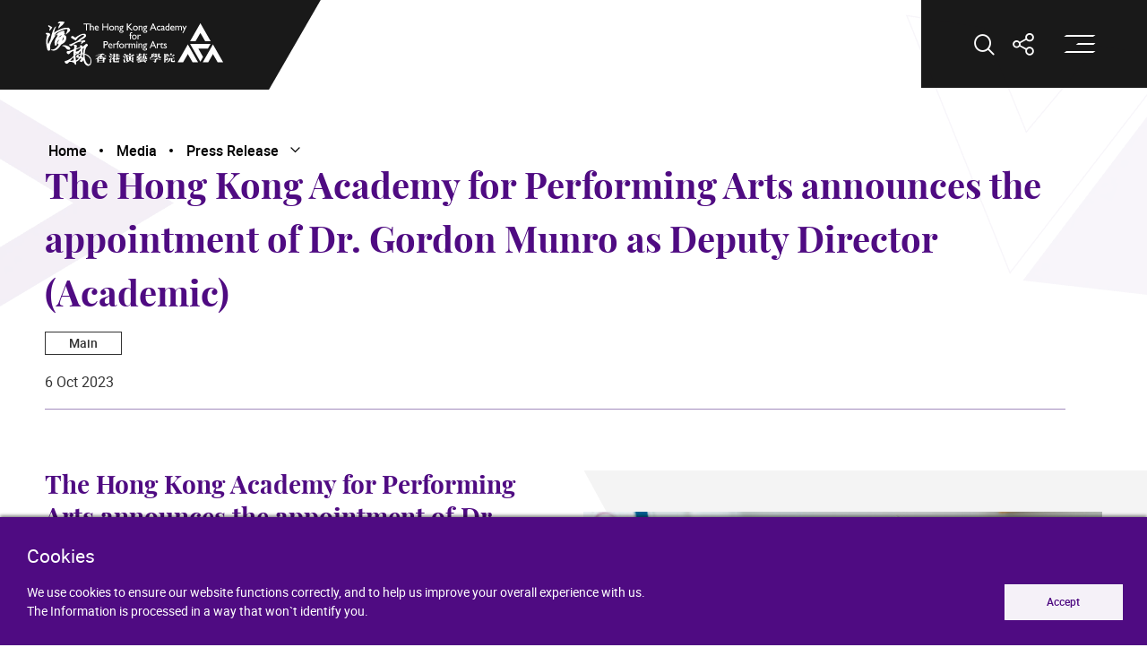

--- FILE ---
content_type: text/html; charset=UTF-8
request_url: https://www.hkapa.edu/press-release/the-hong-kong-academy-for-performing-arts-announces-the-appointment-of-dr-gordon-munro-as-deputy-director-academic
body_size: 51898
content:
<!DOCTYPE html>
<html class="header-fade no-js site-en site-main" lang="en">
    <head>
        <meta content="IE=edge" http-equiv="X-UA-Compatible">
        <meta name="format-detection" content="telephone=no" />
        

        <title>The Hong Kong Academy for Performing Arts announces the appointment of Dr. Gordon Munro as Deputy Director (Academic) | HKAPA</title>
<meta charset="utf-8">
<meta name="viewport" content="width=device-width, initial-scale=1">
<meta name="csrf-token" content="jKIf8EitdDIixaNVIB8ZHBF7zWMf2hfH2DflRh6C">
<meta name="last-modified" content="2023-10-06T06:25:06">
<meta property="og:image" content="https://www.hkapa.edu/img/og/og_image_admino.webp">
<meta property="og:image:width" content="1200">
<meta property="og:image:height" content="630">
<meta name="twitter:image" content="https://www.hkapa.edu/img/og/og_image_admino.webp">
<meta property="og:url" content="https://www.hkapa.edu/press-release/the-hong-kong-academy-for-performing-arts-announces-the-appointment-of-dr-gordon-munro-as-deputy-director-academic">        <link rel="apple-touch-icon" sizes="180x180" href="https://www.hkapa.edu/img/favicon/apple-touch-icon.png">
        <link rel="icon" type="image/png" sizes="32x32" href="https://www.hkapa.edu/img/favicon/favicon-32x32.png">
        <link rel="icon" type="image/png" sizes="16x16" href="https://www.hkapa.edu/img/favicon/favicon-16x16.png">
        <link rel="manifest" href="https://www.hkapa.edu/img/favicon/site.webmanifest">
        <link rel="shortcut icon" href="https://www.hkapa.edu/img/favicon/favicon.ico">
        <meta name="msapplication-TileColor" content="#4f0b82">
        <meta name="msapplication-config" content="https://www.hkapa.edu/img/favicon/browserconfig.xml">
        <meta name="theme-color" content="#ffffff">
     <!--    <script>
            (function(i,s,o,g,r,a,m){i['GoogleAnalyticsObject']=r;i[r]=i[r]||function(){
            (i[r].q=i[r].q||[]).push(arguments)},i[r].l=1*new Date();a=s.createElement(o),
            m=s.getElementsByTagName(o)[0];a.async=1;a.src=g;m.parentNode.insertBefore(a,m)
            })(window,document,'script','https://www.google-analytics.com/analytics.js','ga');
            ga('create', 'UA-', 'auto');
            ga('send', 'pageview');
        </script> -->

        
        <script src="https://www.hkapa.edu/js/lib/aos.js"></script>
        <script src="https://www.hkapa.edu/js/lib/rellax.min.js"></script>

        <script src="https://www.hkapa.edu/js/lib/hls.min.js"></script>
        <script src="https://www.hkapa.edu/js/lib/plyr.min.js"></script>
        <script src="https://www.hkapa.edu/js/lib/videojs.min.js"></script>

        <script src="/js/manifest.js?id=29452644d54491d6d9976c42147c4446"></script>

                    <script src="/js/vendor-1656f0b4.js?id=83577442708da3d0b7ba774fe8b73e61"></script>
                    <script src="/js/vendor-3c892d87.js?id=f47e7a27eb2261ccc14c5ea508b4d04d"></script>
                    <script src="/js/vendor-7a5d1693.js?id=951a6a27df2eba1650e5e9ac33a734a4"></script>
                    <script src="/js/vendor-8ab63dfe.js?id=4065c641854de1e412abd6a6885489c4"></script>
                    <script src="/js/vendor-aacc2dbb.js?id=8f278bb9632abf53134c435fbcad5b81"></script>
                    <script src="/js/vendor-b49fab05.js?id=e4c9f4b21c2f59801cc0e941c1f6706b"></script>
                    <script src="/js/vendor-c0d76f48.js?id=15696cd5b5052ef2bce31a43c3af3660"></script>
                    <script src="/js/vendor-eb2fbf4c.js?id=12722dd1299e71e96d8ef21eb0eaab95"></script>
                    <script src="/js/vendor-f945abb9.js?id=5cf6cda2d40de18c7e5c7677a322c8cb"></script>
        
                <link href="/css/style-017397ff.css?id=0def775c7e3d5f287c398bb66d95eb6b" type="text/css" rel="stylesheet" />
                <link href="/css/style-2ec63bf6.css?id=b7bec3c43b2d667a1714e593ac82f7fc" type="text/css" rel="stylesheet" />
                
                    <script src="/js/app-49eac513.js?id=276b24a3a501ecf41ae14b2c838bb5f5" defer></script>
                    <script src="/js/app-55d0d55c.js?id=8d0d04ffa3b02d79a8f59e86cd1e7721" defer></script>
        
        <noscript>
            <style>
                [data-aos] {
                  pointer-events: auto !important;
                  visibility: visible !important;
                  opacity: 1 !important;
                  transform: none !important;
                }
            </style>
        </noscript>
        
                <!-- Google Tag Manager -->
<script>(function(w,d,s,l,i){w[l]=w[l]||[];w[l].push({'gtm.start':
new Date().getTime(),event:'gtm.js'});var f=d.getElementsByTagName(s)[0],
j=d.createElement(s),dl=l!='dataLayer'?'&l='+l:'';j.async=true;j.src=
'https://www.googletagmanager.com/gtm.js?id='+i+dl;f.parentNode.insertBefore(j,f);
})(window,document,'script','dataLayer','GTM-M5NFWNT');</script>
<!-- End Google Tag Manager -->
            
        <script>
var _hmt = _hmt || [];
(function() {
  var hm = document.createElement("script");
  hm.src = "https://hm.baidu.com/hm.js?9417faeb1b96134836a81fd9e92883dc";
  var s = document.getElementsByTagName("script")[0]; 
  s.parentNode.insertBefore(hm, s);
})();
</script>

<!-- Google Tag Manager -->
<script>(function(w,d,s,l,i){w[l]=w[l]||[];w[l].push({'gtm.start':
new Date().getTime(),event:'gtm.js'});var f=d.getElementsByTagName(s)[0],
j=d.createElement(s),dl=l!='dataLayer'?'&l='+l:'';j.async=true;j.src=
'https://www.googletagmanager.com/gtm.js?id='+i+dl;f.parentNode.insertBefore(j,f);
})(window,document,'script','dataLayer','GTM-MCTCDBZ5');</script>
<!-- End Google Tag Manager -->

    </head>
    <body>
        

        <div class="wrapper">
            <noscript><div class="no-js-alert" data-nosnippet="true"><strong>Notice: </strong>JavaScript is not enabled. Please enable JavaScript to view this site.</div></noscript>

            <div data-server-rendered="true" id="app" data-page="{&quot;component&quot;:&quot;page-detail&quot;,&quot;props&quot;:{&quot;errors&quot;:{},&quot;base&quot;:{&quot;baseLocale&quot;:[{&quot;displayName&quot;:&quot;EN&quot;,&quot;pageUrl&quot;:&quot;/press-release/the-hong-kong-academy-for-performing-arts-announces-the-appointment-of-dr-gordon-munro-as-deputy-director-academic&quot;,&quot;rootUrl&quot;:&quot;/&quot;,&quot;baseUrl&quot;:&quot;/&quot;,&quot;code&quot;:&quot;en-US&quot;,&quot;key&quot;:&quot;en&quot;,&quot;visible&quot;:false,&quot;active&quot;:true},{&quot;displayName&quot;:&quot;繁&quot;,&quot;pageUrl&quot;:&quot;/tch/press-release/the-hong-kong-academy-for-performing-arts-announces-the-appointment-of-dr-gordon-munro-as-deputy-director-academic&quot;,&quot;rootUrl&quot;:&quot;/tch&quot;,&quot;baseUrl&quot;:&quot;/tch&quot;,&quot;code&quot;:&quot;zh-Hant&quot;,&quot;key&quot;:&quot;tc&quot;,&quot;visible&quot;:true,&quot;active&quot;:false},{&quot;displayName&quot;:&quot;简&quot;,&quot;pageUrl&quot;:&quot;/sch/press-release/the-hong-kong-academy-for-performing-arts-announces-the-appointment-of-dr-gordon-munro-as-deputy-director-academic&quot;,&quot;rootUrl&quot;:&quot;/sch&quot;,&quot;baseUrl&quot;:&quot;/sch&quot;,&quot;code&quot;:&quot;zh-Hans&quot;,&quot;key&quot;:&quot;sc&quot;,&quot;visible&quot;:true,&quot;active&quot;:false}],&quot;site&quot;:{&quot;key&quot;:&quot;main&quot;,&quot;sname&quot;:null,&quot;name&quot;:&quot;HKAPA&quot;,&quot;locale&quot;:&quot;en&quot;},&quot;socialItems&quot;:[{&quot;name&quot;:&quot;Facebook&quot;,&quot;href&quot;:&quot;https://www.facebook.com/HKAPA.edu&quot;,&quot;iconClass&quot;:&quot;ico--fb&quot;},{&quot;name&quot;:&quot;YouTube&quot;,&quot;href&quot;:&quot;https://www.youtube.com/HKAPAPR&quot;,&quot;iconClass&quot;:&quot;ico--yt&quot;},{&quot;name&quot;:&quot;Instagram&quot;,&quot;href&quot;:&quot;https://www.instagram.com/hkapa_edu&quot;,&quot;iconClass&quot;:&quot;ico--ig&quot;},{&quot;name&quot;:&quot;Twitter&quot;,&quot;href&quot;:&quot;https://twitter.com/hkapa&quot;,&quot;iconClass&quot;:&quot;ico--tw&quot;},{&quot;name&quot;:&quot;WeChat&quot;,&quot;iconClass&quot;:&quot;ico--wechat&quot;},{&quot;name&quot;:&quot;LinkedIn&quot;,&quot;href&quot;:&quot;https://www.linkedin.com/school/hkapa&quot;,&quot;iconClass&quot;:&quot;ico--in2&quot;}],&quot;wechatqrsrc&quot;:&quot;/img/img_wechat-qr.webp&quot;,&quot;header&quot;:[],&quot;main&quot;:[{&quot;data&quot;:{&quot;oid&quot;:null,&quot;urlkey&quot;:&quot;about-hkapa&quot;,&quot;href&quot;:&quot;{\&quot;type\&quot;:\&quot;link\&quot;,\&quot;module\&quot;:\&quot;page\&quot;,\&quot;oid\&quot;:5893,\&quot;target\&quot;:\&quot;\&quot;}&quot;,&quot;visibility&quot;:&quot;show&quot;,&quot;open&quot;:true,&quot;title_en&quot;:&quot;About HKAPA&quot;,&quot;title_tch&quot;:&quot;簡介 &quot;,&quot;title_sch&quot;:&quot;简介&quot;,&quot;undefined&quot;:&quot;&quot;},&quot;id&quot;:&quot;TPA21EZB&quot;,&quot;children&quot;:[{&quot;data&quot;:{&quot;oid&quot;:null,&quot;urlkey&quot;:&quot;director-s-welcome&quot;,&quot;href&quot;:&quot;&quot;,&quot;visibility&quot;:&quot;show&quot;,&quot;open&quot;:true,&quot;title_en&quot;:&quot;Directors' Welcome&quot;,&quot;title_tch&quot;:&quot;校長序言&quot;,&quot;title_sch&quot;:&quot;校长序言&quot;,&quot;undefined&quot;:&quot;Director's Welcome&quot;},&quot;id&quot;:&quot;RCSPKJHA&quot;,&quot;children&quot;:[{&quot;data&quot;:{&quot;oid&quot;:null,&quot;urlkey&quot;:&quot;director&quot;,&quot;href&quot;:&quot;{\&quot;type\&quot;:\&quot;link\&quot;,\&quot;module\&quot;:\&quot;page\&quot;,\&quot;oid\&quot;:68563,\&quot;target\&quot;:\&quot;\&quot;}&quot;,&quot;visibility&quot;:&quot;show&quot;,&quot;open&quot;:true,&quot;title_en&quot;:&quot;Director&quot;,&quot;title_tch&quot;:&quot;校長&quot;,&quot;title_sch&quot;:&quot;校长&quot;,&quot;undefined&quot;:&quot;Acting Director's Welcome&quot;},&quot;id&quot;:&quot;UZZJP0K5&quot;,&quot;title&quot;:&quot;Director&quot;,&quot;href&quot;:&quot;/about-hkapa/director-s-welcome/director&quot;,&quot;target&quot;:&quot;&quot;},{&quot;data&quot;:{&quot;oid&quot;:null,&quot;urlkey&quot;:&quot;deputy-director-academic&quot;,&quot;href&quot;:&quot;{\&quot;type\&quot;:\&quot;link\&quot;,\&quot;module\&quot;:\&quot;page\&quot;,\&quot;oid\&quot;:66730,\&quot;target\&quot;:\&quot;\&quot;}&quot;,&quot;visibility&quot;:&quot;show&quot;,&quot;open&quot;:true,&quot;title_en&quot;:&quot;Deputy Director (Academic)&quot;,&quot;title_tch&quot;:&quot;副校長（學術）&quot;,&quot;title_sch&quot;:&quot;副校长（学术）&quot;},&quot;id&quot;:&quot;9D5ZRSMI&quot;,&quot;title&quot;:&quot;Deputy Director (Academic)&quot;,&quot;href&quot;:&quot;/about-hkapa/director-s-welcome/deputy-director-academic&quot;,&quot;target&quot;:&quot;&quot;}],&quot;title&quot;:&quot;Directors' Welcome&quot;,&quot;href&quot;:&quot;/about-hkapa/director-s-welcome&quot;,&quot;target&quot;:&quot;&quot;},{&quot;data&quot;:{&quot;oid&quot;:null,&quot;urlkey&quot;:&quot;governance&quot;,&quot;href&quot;:&quot;{\&quot;type\&quot;:\&quot;link\&quot;,\&quot;module\&quot;:\&quot;page\&quot;,\&quot;oid\&quot;:54741,\&quot;target\&quot;:\&quot;\&quot;}&quot;,&quot;visibility&quot;:&quot;show&quot;,&quot;open&quot;:false,&quot;title_en&quot;:&quot;Governance&quot;,&quot;title_tch&quot;:&quot;學院管治與校董會&quot;,&quot;title_sch&quot;:&quot;学院管治与校董会&quot;,&quot;undefined&quot;:&quot;&quot;},&quot;id&quot;:&quot;HBUI8L8L&quot;,&quot;children&quot;:[{&quot;data&quot;:{&quot;oid&quot;:null,&quot;urlkey&quot;:&quot;council-membership&quot;,&quot;href&quot;:&quot;{\&quot;type\&quot;:\&quot;link\&quot;,\&quot;module\&quot;:\&quot;page\&quot;,\&quot;oid\&quot;:54740,\&quot;target\&quot;:\&quot;\&quot;}&quot;,&quot;visibility&quot;:&quot;show&quot;,&quot;open&quot;:true,&quot;title_en&quot;:&quot;Council Membership&quot;,&quot;title_tch&quot;:&quot;校董會成員名單&quot;,&quot;title_sch&quot;:&quot;校董会成员名单&quot;},&quot;id&quot;:&quot;R8AEFZ52&quot;,&quot;title&quot;:&quot;Council Membership&quot;,&quot;href&quot;:&quot;/about-hkapa/governance/council-membership&quot;,&quot;target&quot;:&quot;&quot;},{&quot;data&quot;:{&quot;oid&quot;:null,&quot;urlkey&quot;:&quot;council-chairmen&quot;,&quot;href&quot;:&quot;{\&quot;type\&quot;:\&quot;link\&quot;,\&quot;module\&quot;:\&quot;page\&quot;,\&quot;oid\&quot;:53466,\&quot;target\&quot;:\&quot;\&quot;}&quot;,&quot;visibility&quot;:&quot;show&quot;,&quot;open&quot;:true,&quot;title_en&quot;:&quot;Council Chairmen&quot;,&quot;title_tch&quot;:&quot;校董會主席&quot;,&quot;title_sch&quot;:&quot;校董会主席&quot;},&quot;id&quot;:&quot;4LTLBXRL&quot;,&quot;title&quot;:&quot;Council Chairmen&quot;,&quot;href&quot;:&quot;/about-hkapa/governance/council-chairmen&quot;,&quot;target&quot;:&quot;&quot;},{&quot;data&quot;:{&quot;oid&quot;:null,&quot;urlkey&quot;:&quot;council-committees&quot;,&quot;href&quot;:&quot;{\&quot;type\&quot;:\&quot;link\&quot;,\&quot;module\&quot;:\&quot;page\&quot;,\&quot;oid\&quot;:47504,\&quot;target\&quot;:\&quot;\&quot;}&quot;,&quot;visibility&quot;:&quot;show&quot;,&quot;open&quot;:true,&quot;title_en&quot;:&quot;Council Committees&quot;,&quot;title_tch&quot;:&quot;校董會附屬委員會&quot;,&quot;title_sch&quot;:&quot;校董会附属委员会&quot;,&quot;undefined&quot;:&quot;&quot;},&quot;id&quot;:&quot;NCQCPE1Y&quot;,&quot;title&quot;:&quot;Council Committees&quot;,&quot;href&quot;:&quot;/about-hkapa/governance/council-committees&quot;,&quot;target&quot;:&quot;&quot;},{&quot;data&quot;:{&quot;oid&quot;:null,&quot;urlkey&quot;:&quot;council-secretariat&quot;,&quot;href&quot;:&quot;{\&quot;type\&quot;:\&quot;link\&quot;,\&quot;module\&quot;:\&quot;page\&quot;,\&quot;oid\&quot;:47505,\&quot;target\&quot;:\&quot;\&quot;}&quot;,&quot;visibility&quot;:&quot;show&quot;,&quot;open&quot;:true,&quot;title_en&quot;:&quot;Council Secretariat &quot;,&quot;title_tch&quot;:&quot;校董會秘書處&quot;,&quot;title_sch&quot;:&quot;校董会秘书处&quot;,&quot;undefined&quot;:&quot;on&quot;},&quot;id&quot;:&quot;WTEWD5UR&quot;,&quot;title&quot;:&quot;Council Secretariat &quot;,&quot;href&quot;:&quot;/about-hkapa/governance/council-secretariat&quot;,&quot;target&quot;:&quot;&quot;}],&quot;title&quot;:&quot;Governance&quot;,&quot;href&quot;:&quot;/about-hkapa/governance&quot;,&quot;target&quot;:&quot;&quot;},{&quot;data&quot;:{&quot;oid&quot;:null,&quot;urlkey&quot;:&quot;management-administration-structure&quot;,&quot;href&quot;:&quot;{\&quot;href_en\&quot;:\&quot;/f/upload/64253/144471/Organisational_Chart_1_Oct_2025.pdf\&quot;,\&quot;href_tch\&quot;:\&quot;/f/upload/64253/144471/Organisational_Chart_1_Oct_2025.pdf\&quot;,\&quot;href_sch\&quot;:\&quot;/f/upload/64253/144471/Organisational_Chart_1_Oct_2025.pdf\&quot;,\&quot;target\&quot;:\&quot;_blank\&quot;}&quot;,&quot;visibility&quot;:&quot;show&quot;,&quot;open&quot;:false,&quot;title_en&quot;:&quot;Management &amp; Administration Structure&quot;,&quot;title_tch&quot;:&quot;管理與行政架構&quot;,&quot;title_sch&quot;:&quot;管理与行政架构&quot;,&quot;undefined&quot;:&quot;on&quot;},&quot;id&quot;:&quot;GB5E89TM&quot;,&quot;children&quot;:[{&quot;data&quot;:{&quot;oid&quot;:null,&quot;urlkey&quot;:&quot;directors&quot;,&quot;href&quot;:&quot;{\&quot;type\&quot;:\&quot;link\&quot;,\&quot;module\&quot;:\&quot;page\&quot;,\&quot;oid\&quot;:62011,\&quot;target\&quot;:\&quot;\&quot;}&quot;,&quot;visibility&quot;:&quot;show&quot;,&quot;open&quot;:true,&quot;title_en&quot;:&quot;Directors&quot;,&quot;title_tch&quot;:&quot;校長&quot;,&quot;title_sch&quot;:&quot;校长&quot;,&quot;undefined&quot;:&quot;Director&quot;},&quot;id&quot;:&quot;RLUU2WC3&quot;,&quot;title&quot;:&quot;Directors&quot;,&quot;href&quot;:&quot;/about-hkapa/management-administration-structure/directors&quot;,&quot;target&quot;:&quot;&quot;}],&quot;title&quot;:&quot;Management &amp; Administration Structure&quot;,&quot;href&quot;:&quot;/f/upload/64253/144471/Organisational_Chart_1_Oct_2025.pdf&quot;,&quot;target&quot;:&quot;_blank&quot;},{&quot;data&quot;:{&quot;oid&quot;:null,&quot;urlkey&quot;:&quot;policies&quot;,&quot;href&quot;:&quot;{\&quot;type\&quot;:\&quot;link\&quot;,\&quot;module\&quot;:\&quot;page\&quot;,\&quot;oid\&quot;:54997,\&quot;target\&quot;:\&quot;\&quot;}&quot;,&quot;visibility&quot;:&quot;show&quot;,&quot;open&quot;:true,&quot;title_en&quot;:&quot;Policies&quot;,&quot;title_tch&quot;:&quot;政策&quot;,&quot;title_sch&quot;:&quot;政策&quot;},&quot;id&quot;:&quot;P3TUVQH9&quot;,&quot;title&quot;:&quot;Policies&quot;,&quot;href&quot;:&quot;/about-hkapa/policies&quot;,&quot;target&quot;:&quot;&quot;},{&quot;data&quot;:{&quot;oid&quot;:null,&quot;urlkey&quot;:&quot;facts-figures&quot;,&quot;href&quot;:&quot;{\&quot;type\&quot;:\&quot;link\&quot;,\&quot;module\&quot;:\&quot;page\&quot;,\&quot;oid\&quot;:48756,\&quot;target\&quot;:\&quot;\&quot;}&quot;,&quot;visibility&quot;:&quot;show&quot;,&quot;open&quot;:false,&quot;title_en&quot;:&quot;Facts &amp; Figures&quot;,&quot;title_tch&quot;:&quot;數據一覽&quot;,&quot;title_sch&quot;:&quot;数据一览&quot;,&quot;undefined&quot;:&quot;&quot;},&quot;id&quot;:&quot;NJR2TLID&quot;,&quot;children&quot;:[{&quot;data&quot;:{&quot;oid&quot;:null,&quot;urlkey&quot;:&quot;student-enrolment&quot;,&quot;href&quot;:&quot;{\&quot;type\&quot;:\&quot;link\&quot;,\&quot;module\&quot;:\&quot;page\&quot;,\&quot;oid\&quot;:48755,\&quot;target\&quot;:\&quot;\&quot;}&quot;,&quot;visibility&quot;:&quot;show&quot;,&quot;open&quot;:true,&quot;title_en&quot;:&quot;Student Enrolment &quot;,&quot;title_tch&quot;:&quot;學生人數&quot;,&quot;title_sch&quot;:&quot;学生人数&quot;},&quot;id&quot;:&quot;NKGEN7M3&quot;,&quot;title&quot;:&quot;Student Enrolment &quot;,&quot;href&quot;:&quot;/about-hkapa/facts-figures/student-enrolment&quot;,&quot;target&quot;:&quot;&quot;},{&quot;data&quot;:{&quot;oid&quot;:null,&quot;urlkey&quot;:&quot;graduate-employment-survey&quot;,&quot;href&quot;:&quot;{\&quot;type\&quot;:\&quot;link\&quot;,\&quot;module\&quot;:\&quot;page\&quot;,\&quot;oid\&quot;:48758,\&quot;target\&quot;:\&quot;\&quot;}&quot;,&quot;visibility&quot;:&quot;show&quot;,&quot;open&quot;:true,&quot;title_en&quot;:&quot;Graduate Employment Survey&quot;,&quot;title_tch&quot;:&quot;畢業生就業調查&quot;,&quot;title_sch&quot;:&quot;毕业生就业调查&quot;,&quot;undefined&quot;:&quot;&quot;},&quot;id&quot;:&quot;9GO5RU21&quot;,&quot;title&quot;:&quot;Graduate Employment Survey&quot;,&quot;href&quot;:&quot;/about-hkapa/facts-figures/graduate-employment-survey&quot;,&quot;target&quot;:&quot;&quot;},{&quot;data&quot;:{&quot;oid&quot;:null,&quot;urlkey&quot;:&quot;staff&quot;,&quot;href&quot;:&quot;{\&quot;type\&quot;:\&quot;link\&quot;,\&quot;module\&quot;:\&quot;page\&quot;,\&quot;oid\&quot;:48757,\&quot;target\&quot;:\&quot;\&quot;}&quot;,&quot;visibility&quot;:&quot;show&quot;,&quot;open&quot;:true,&quot;title_en&quot;:&quot;Staff&quot;,&quot;title_tch&quot;:&quot;員工&quot;,&quot;title_sch&quot;:&quot;员工&quot;,&quot;undefined&quot;:&quot;&quot;},&quot;id&quot;:&quot;XDAIJ0E0&quot;,&quot;title&quot;:&quot;Staff&quot;,&quot;href&quot;:&quot;/about-hkapa/facts-figures/staff&quot;,&quot;target&quot;:&quot;&quot;},{&quot;data&quot;:{&quot;oid&quot;:null,&quot;urlkey&quot;:&quot;finance&quot;,&quot;href&quot;:&quot;{\&quot;type\&quot;:\&quot;link\&quot;,\&quot;module\&quot;:\&quot;page\&quot;,\&quot;oid\&quot;:48759,\&quot;target\&quot;:\&quot;\&quot;}&quot;,&quot;visibility&quot;:&quot;show&quot;,&quot;open&quot;:true,&quot;title_en&quot;:&quot;Finance&quot;,&quot;title_tch&quot;:&quot;財政&quot;,&quot;title_sch&quot;:&quot;财政&quot;},&quot;id&quot;:&quot;WSEXTP7G&quot;,&quot;title&quot;:&quot;Finance&quot;,&quot;href&quot;:&quot;/about-hkapa/facts-figures/finance&quot;,&quot;target&quot;:&quot;&quot;}],&quot;title&quot;:&quot;Facts &amp; Figures&quot;,&quot;href&quot;:&quot;/about-hkapa/facts-figures&quot;,&quot;target&quot;:&quot;&quot;},{&quot;data&quot;:{&quot;oid&quot;:null,&quot;urlkey&quot;:&quot;honorary-awardees&quot;,&quot;href&quot;:&quot;{\&quot;href_en\&quot;:\&quot;/honorary-awardee/doctorate\&quot;,\&quot;href_tch\&quot;:\&quot;/honorary-awardee/doctorate\&quot;,\&quot;href_sch\&quot;:\&quot;/honorary-awardee/doctorate\&quot;,\&quot;target\&quot;:\&quot;\&quot;}&quot;,&quot;visibility&quot;:&quot;show&quot;,&quot;open&quot;:false,&quot;title_en&quot;:&quot;Honorary Awardees &quot;,&quot;title_tch&quot;:&quot;榮譽博士 / 院士&quot;,&quot;title_sch&quot;:&quot;荣誉博士 / 院士&quot;,&quot;undefined&quot;:&quot;About Us&quot;},&quot;id&quot;:&quot;L8OULJ0I&quot;,&quot;children&quot;:[{&quot;data&quot;:{&quot;oid&quot;:null,&quot;urlkey&quot;:&quot;honorary-doctorate&quot;,&quot;href&quot;:&quot;{\&quot;href_en\&quot;:\&quot;/honorary-awardee/doctorate\&quot;,\&quot;href_tch\&quot;:\&quot;/honorary-awardee/doctorate\&quot;,\&quot;href_sch\&quot;:\&quot;/honorary-awardee/doctorate\&quot;,\&quot;target\&quot;:\&quot;\&quot;}&quot;,&quot;visibility&quot;:&quot;show&quot;,&quot;open&quot;:true,&quot;title_en&quot;:&quot;Honorary Doctorate&quot;,&quot;title_tch&quot;:&quot;榮譽博士&quot;,&quot;title_sch&quot;:&quot;荣誉博士&quot;,&quot;undefined&quot;:&quot;About Us&quot;},&quot;id&quot;:&quot;NI067B66&quot;,&quot;title&quot;:&quot;Honorary Doctorate&quot;,&quot;href&quot;:&quot;/honorary-awardee/doctorate&quot;,&quot;target&quot;:&quot;&quot;},{&quot;data&quot;:{&quot;oid&quot;:null,&quot;urlkey&quot;:&quot;honorary-fellow&quot;,&quot;href&quot;:&quot;{\&quot;href_en\&quot;:\&quot;/honorary-awardee/fellow\&quot;,\&quot;href_tch\&quot;:\&quot;/honorary-awardee/fellow\&quot;,\&quot;href_sch\&quot;:\&quot;/honorary-awardee/fellow\&quot;,\&quot;target\&quot;:\&quot;\&quot;}&quot;,&quot;visibility&quot;:&quot;show&quot;,&quot;open&quot;:true,&quot;title_en&quot;:&quot;Honorary Fellow&quot;,&quot;title_tch&quot;:&quot;榮譽院士&quot;,&quot;title_sch&quot;:&quot;荣誉院士&quot;,&quot;undefined&quot;:&quot;About Us&quot;},&quot;id&quot;:&quot;OUMELXFM&quot;,&quot;title&quot;:&quot;Honorary Fellow&quot;,&quot;href&quot;:&quot;/honorary-awardee/fellow&quot;,&quot;target&quot;:&quot;&quot;}],&quot;title&quot;:&quot;Honorary Awardees &quot;,&quot;href&quot;:&quot;/honorary-awardee/doctorate&quot;,&quot;target&quot;:&quot;&quot;},{&quot;data&quot;:{&quot;oid&quot;:null,&quot;urlkey&quot;:&quot;awards-achievements&quot;,&quot;href&quot;:&quot;&quot;,&quot;visibility&quot;:&quot;show&quot;,&quot;open&quot;:false,&quot;title_en&quot;:&quot;Awards &amp; Achievements&quot;,&quot;title_tch&quot;:&quot;獎項及成就&quot;,&quot;title_sch&quot;:&quot;奖项及成就&quot;,&quot;undefined&quot;:&quot;on&quot;},&quot;id&quot;:&quot;HICCCSRC&quot;,&quot;children&quot;:[{&quot;data&quot;:{&quot;oid&quot;:null,&quot;urlkey&quot;:&quot;academy-awards&quot;,&quot;href&quot;:&quot;{\&quot;type\&quot;:\&quot;link\&quot;,\&quot;module\&quot;:\&quot;page\&quot;,\&quot;oid\&quot;:64206,\&quot;target\&quot;:\&quot;\&quot;}&quot;,&quot;visibility&quot;:&quot;show&quot;,&quot;open&quot;:true,&quot;title_en&quot;:&quot;Academy Awards&quot;,&quot;title_tch&quot;:&quot;學院獎項&quot;,&quot;title_sch&quot;:&quot;学院奖项&quot;,&quot;undefined&quot;:&quot;on&quot;},&quot;id&quot;:&quot;VRF44XJW&quot;,&quot;title&quot;:&quot;Academy Awards&quot;,&quot;href&quot;:&quot;/about-hkapa/awards-achievements/academy-awards&quot;,&quot;target&quot;:&quot;&quot;},{&quot;data&quot;:{&quot;oid&quot;:null,&quot;urlkey&quot;:&quot;other-awards&quot;,&quot;href&quot;:&quot;{\&quot;href_en\&quot;:\&quot;/awards\&quot;,\&quot;href_tch\&quot;:\&quot;/awards\&quot;,\&quot;href_sch\&quot;:\&quot;/awards\&quot;,\&quot;target\&quot;:\&quot;\&quot;}&quot;,&quot;visibility&quot;:&quot;show&quot;,&quot;open&quot;:true,&quot;title_en&quot;:&quot;Other Awards&quot;,&quot;title_tch&quot;:&quot;其他獎項&quot;,&quot;title_sch&quot;:&quot;其他奖项&quot;,&quot;undefined&quot;:&quot;on&quot;},&quot;id&quot;:&quot;3UPFG5CK&quot;,&quot;title&quot;:&quot;Other Awards&quot;,&quot;href&quot;:&quot;/awards&quot;,&quot;target&quot;:&quot;&quot;}],&quot;title&quot;:&quot;Awards &amp; Achievements&quot;,&quot;href&quot;:&quot;/about-hkapa/awards-achievements&quot;,&quot;target&quot;:&quot;&quot;},{&quot;data&quot;:{&quot;oid&quot;:null,&quot;urlkey&quot;:&quot;academic-support-administrative-and-other-institutional-offices&quot;,&quot;href&quot;:&quot;{\&quot;type\&quot;:\&quot;link\&quot;,\&quot;module\&quot;:\&quot;page\&quot;,\&quot;oid\&quot;:62648,\&quot;target\&quot;:\&quot;\&quot;}&quot;,&quot;visibility&quot;:&quot;show&quot;,&quot;open&quot;:true,&quot;title_en&quot;:&quot;Academic Support, Administrative and Other Institutional Offices&quot;,&quot;title_tch&quot;:&quot;學術支援、行政及其他學院部門&quot;,&quot;title_sch&quot;:&quot;学术支援、行政及其他学院部门&quot;,&quot;undefined&quot;:&quot;Completed Projects&quot;},&quot;id&quot;:&quot;P9O646SN&quot;,&quot;children&quot;:[{&quot;data&quot;:{&quot;oid&quot;:60987,&quot;urlkey&quot;:&quot;campus-development-office&quot;,&quot;href&quot;:&quot;{\&quot;type\&quot;:\&quot;link\&quot;,\&quot;module\&quot;:\&quot;page\&quot;,\&quot;oid\&quot;:62637,\&quot;target\&quot;:\&quot;\&quot;}&quot;,&quot;visibility&quot;:&quot;show&quot;,&quot;open&quot;:true,&quot;title_en&quot;:&quot;Campus Development Office&quot;,&quot;title_tch&quot;:&quot;校園發展處&quot;,&quot;title_sch&quot;:&quot;校园发展处&quot;,&quot;undefined&quot;:&quot;on&quot;},&quot;id&quot;:&quot;VAXJ5LB6&quot;,&quot;children&quot;:[{&quot;data&quot;:{&quot;oid&quot;:null,&quot;urlkey&quot;:&quot;services&quot;,&quot;href&quot;:&quot;{\&quot;type\&quot;:\&quot;link\&quot;,\&quot;module\&quot;:\&quot;page\&quot;,\&quot;oid\&quot;:5911,\&quot;target\&quot;:\&quot;\&quot;}&quot;,&quot;visibility&quot;:&quot;show&quot;,&quot;open&quot;:true,&quot;title_en&quot;:&quot;Services&quot;,&quot;title_tch&quot;:&quot;服務範圍&quot;,&quot;title_sch&quot;:&quot;服务范围&quot;},&quot;id&quot;:&quot;1ZQ9JYR0&quot;,&quot;title&quot;:&quot;Services&quot;,&quot;href&quot;:&quot;/about-hkapa/academic-support-administrative-and-other-institutional-offices/campus-development-office/services&quot;,&quot;target&quot;:&quot;&quot;},{&quot;data&quot;:{&quot;oid&quot;:null,&quot;urlkey&quot;:&quot;electric-vehicles-charging-station&quot;,&quot;href&quot;:&quot;{\&quot;type\&quot;:\&quot;link\&quot;,\&quot;module\&quot;:\&quot;page\&quot;,\&quot;oid\&quot;:64991,\&quot;target\&quot;:\&quot;\&quot;}&quot;,&quot;visibility&quot;:&quot;show&quot;,&quot;open&quot;:true,&quot;title_en&quot;:&quot;Electric Vehicles Charging Station&quot;,&quot;title_tch&quot;:&quot;電動車充電站&quot;,&quot;title_sch&quot;:&quot;电动车充电站&quot;},&quot;id&quot;:&quot;Y05Q27UK&quot;,&quot;children&quot;:[],&quot;title&quot;:&quot;Electric Vehicles Charging Station&quot;,&quot;href&quot;:&quot;/about-hkapa/academic-support-administrative-and-other-institutional-offices/campus-development-office/electric-vehicles-charging-station&quot;,&quot;target&quot;:&quot;&quot;},{&quot;data&quot;:{&quot;oid&quot;:null,&quot;urlkey&quot;:&quot;completed-project&quot;,&quot;href&quot;:&quot;{\&quot;type\&quot;:\&quot;link\&quot;,\&quot;module\&quot;:\&quot;page\&quot;,\&quot;oid\&quot;:5907,\&quot;target\&quot;:\&quot;\&quot;}&quot;,&quot;visibility&quot;:&quot;show&quot;,&quot;open&quot;:true,&quot;title_en&quot;:&quot;Completed Project&quot;,&quot;title_tch&quot;:&quot;已完成項目&quot;,&quot;title_sch&quot;:&quot;已完成项目&quot;},&quot;id&quot;:&quot;9K0QH0SY&quot;,&quot;title&quot;:&quot;Completed Project&quot;,&quot;href&quot;:&quot;/about-hkapa/academic-support-administrative-and-other-institutional-offices/campus-development-office/completed-project&quot;,&quot;target&quot;:&quot;&quot;},{&quot;data&quot;:{&quot;oid&quot;:null,&quot;urlkey&quot;:&quot;related-links&quot;,&quot;href&quot;:&quot;{\&quot;type\&quot;:\&quot;link\&quot;,\&quot;module\&quot;:\&quot;page\&quot;,\&quot;oid\&quot;:38765,\&quot;target\&quot;:\&quot;\&quot;}&quot;,&quot;visibility&quot;:&quot;show&quot;,&quot;open&quot;:true,&quot;title_en&quot;:&quot;Related Links&quot;,&quot;title_tch&quot;:&quot;相關連結&quot;,&quot;title_sch&quot;:&quot;相关连结&quot;},&quot;id&quot;:&quot;4AUZDKQR&quot;,&quot;title&quot;:&quot;Related Links&quot;,&quot;href&quot;:&quot;/about-hkapa/academic-support-administrative-and-other-institutional-offices/campus-development-office/related-links&quot;,&quot;target&quot;:&quot;&quot;},{&quot;data&quot;:{&quot;oid&quot;:null,&quot;urlkey&quot;:&quot;contact-us&quot;,&quot;href&quot;:&quot;{\&quot;href_en\&quot;:\&quot;/cdo/contact-us/entry\&quot;,\&quot;href_tch\&quot;:\&quot;/cdo/contact-us/entry\&quot;,\&quot;href_sch\&quot;:\&quot;/cdo/contact-us/entry\&quot;,\&quot;target\&quot;:\&quot;\&quot;}&quot;,&quot;visibility&quot;:&quot;show&quot;,&quot;open&quot;:true,&quot;title_en&quot;:&quot;Contact Us&quot;,&quot;title_tch&quot;:&quot;聯絡我們&quot;,&quot;title_sch&quot;:&quot;联络我们&quot;,&quot;undefined&quot;:&quot;Related Links&quot;},&quot;id&quot;:&quot;O7JKPYAP&quot;,&quot;title&quot;:&quot;Contact Us&quot;,&quot;href&quot;:&quot;/cdo/contact-us/entry&quot;,&quot;target&quot;:&quot;&quot;}],&quot;title&quot;:&quot;Campus Development Office&quot;,&quot;href&quot;:&quot;/about-hkapa/academic-support-administrative-and-other-institutional-offices/campus-development-office&quot;,&quot;target&quot;:&quot;&quot;},{&quot;data&quot;:{&quot;oid&quot;:60988,&quot;urlkey&quot;:&quot;communications-office&quot;,&quot;href&quot;:&quot;{\&quot;type\&quot;:\&quot;link\&quot;,\&quot;module\&quot;:\&quot;page\&quot;,\&quot;oid\&quot;:62638,\&quot;target\&quot;:\&quot;\&quot;}&quot;,&quot;visibility&quot;:&quot;show&quot;,&quot;open&quot;:true,&quot;title_en&quot;:&quot;Communications Office&quot;,&quot;title_tch&quot;:&quot;傳訊處&quot;,&quot;title_sch&quot;:&quot;传讯处&quot;,&quot;undefined&quot;:&quot;&quot;},&quot;id&quot;:&quot;GX1WR0OE&quot;,&quot;children&quot;:[{&quot;data&quot;:{&quot;oid&quot;:null,&quot;urlkey&quot;:&quot;media&quot;,&quot;href&quot;:&quot;{\&quot;href_en\&quot;:\&quot;/media\&quot;,\&quot;href_tch\&quot;:\&quot;/tch/media\&quot;,\&quot;href_sch\&quot;:\&quot;/sch/media\&quot;,\&quot;target\&quot;:\&quot;\&quot;}&quot;,&quot;visibility&quot;:&quot;show&quot;,&quot;open&quot;:true,&quot;title_en&quot;:&quot;Media&quot;,&quot;title_tch&quot;:&quot;傳媒&quot;,&quot;title_sch&quot;:&quot;传媒&quot;,&quot;undefined&quot;:&quot;Media&quot;},&quot;id&quot;:&quot;HHHAJ0HC&quot;,&quot;title&quot;:&quot;Media&quot;,&quot;href&quot;:&quot;/media&quot;,&quot;target&quot;:&quot;&quot;},{&quot;data&quot;:{&quot;oid&quot;:null,&quot;urlkey&quot;:&quot;publications&quot;,&quot;href&quot;:&quot;{\&quot;href_en\&quot;:\&quot;/publication\&quot;,\&quot;href_tch\&quot;:\&quot;/tch/publication\&quot;,\&quot;href_sch\&quot;:\&quot;/sch/publication\&quot;,\&quot;target\&quot;:\&quot;\&quot;}&quot;,&quot;visibility&quot;:&quot;show&quot;,&quot;open&quot;:true,&quot;title_en&quot;:&quot;Publications&quot;,&quot;title_tch&quot;:&quot;刊物&quot;,&quot;title_sch&quot;:&quot;刊物&quot;,&quot;undefined&quot;:&quot;on&quot;},&quot;id&quot;:&quot;QX4YVW8R&quot;,&quot;title&quot;:&quot;Publications&quot;,&quot;href&quot;:&quot;/publication&quot;,&quot;target&quot;:&quot;&quot;},{&quot;data&quot;:{&quot;oid&quot;:null,&quot;urlkey&quot;:&quot;social-media&quot;,&quot;href&quot;:&quot;{\&quot;href_en\&quot;:\&quot;/media/social-media\&quot;,\&quot;href_tch\&quot;:\&quot;/media/social-media\&quot;,\&quot;href_sch\&quot;:\&quot;/media/social-media\&quot;,\&quot;target\&quot;:\&quot;\&quot;}&quot;,&quot;visibility&quot;:&quot;show&quot;,&quot;open&quot;:true,&quot;title_en&quot;:&quot;Social Media&quot;,&quot;title_tch&quot;:&quot;社交媒體&quot;,&quot;title_sch&quot;:&quot;社交媒体&quot;,&quot;undefined&quot;:&quot;Social Media&quot;},&quot;id&quot;:&quot;0Q5OIDR3&quot;,&quot;title&quot;:&quot;Social Media&quot;,&quot;href&quot;:&quot;/media/social-media&quot;,&quot;target&quot;:&quot;&quot;},{&quot;data&quot;:{&quot;oid&quot;:null,&quot;urlkey&quot;:&quot;contact-us&quot;,&quot;href&quot;:&quot;{\&quot;href_en\&quot;:\&quot;/comm/contact-us/entry\&quot;,\&quot;href_tch\&quot;:\&quot;/comm/contact-us/entry\&quot;,\&quot;href_sch\&quot;:\&quot;/comm/contact-us/entry\&quot;,\&quot;target\&quot;:\&quot;_blank\&quot;}&quot;,&quot;visibility&quot;:&quot;show&quot;,&quot;open&quot;:true,&quot;title_en&quot;:&quot;Contact Us&quot;,&quot;title_tch&quot;:&quot;聯絡我們&quot;,&quot;title_sch&quot;:&quot;联络我们&quot;,&quot;undefined&quot;:&quot;on&quot;},&quot;id&quot;:&quot;WC9ZAAPF&quot;,&quot;title&quot;:&quot;Contact Us&quot;,&quot;href&quot;:&quot;/comm/contact-us/entry&quot;,&quot;target&quot;:&quot;_blank&quot;},{&quot;data&quot;:{&quot;oid&quot;:null,&quot;urlkey&quot;:&quot;subscribe-now&quot;,&quot;href&quot;:&quot;{\&quot;href_en\&quot;:\&quot;subscription/entry\&quot;,\&quot;href_tch\&quot;:\&quot;subscription/entry\&quot;,\&quot;href_sch\&quot;:\&quot;subscription/entry\&quot;,\&quot;target\&quot;:\&quot;_blank\&quot;}&quot;,&quot;visibility&quot;:&quot;show&quot;,&quot;open&quot;:true,&quot;title_en&quot;:&quot;Subscribe Now&quot;,&quot;title_tch&quot;:&quot;訂閱演藝快訊&quot;,&quot;title_sch&quot;:&quot;订阅演艺快讯&quot;,&quot;undefined&quot;:&quot;on&quot;},&quot;id&quot;:&quot;2CNCNHZG&quot;,&quot;title&quot;:&quot;Subscribe Now&quot;,&quot;href&quot;:&quot;/subscription/entry&quot;,&quot;target&quot;:&quot;_blank&quot;}],&quot;title&quot;:&quot;Communications Office&quot;,&quot;href&quot;:&quot;/about-hkapa/academic-support-administrative-and-other-institutional-offices/communications-office&quot;,&quot;target&quot;:&quot;&quot;},{&quot;data&quot;:{&quot;oid&quot;:61014,&quot;urlkey&quot;:&quot;development-office&quot;,&quot;href&quot;:&quot;{\&quot;type\&quot;:\&quot;link\&quot;,\&quot;module\&quot;:\&quot;page\&quot;,\&quot;oid\&quot;:5922,\&quot;target\&quot;:\&quot;\&quot;}&quot;,&quot;visibility&quot;:&quot;show&quot;,&quot;open&quot;:true,&quot;title_en&quot;:&quot;Development Office&quot;,&quot;title_tch&quot;:&quot;拓展處&quot;,&quot;title_sch&quot;:&quot;拓展处&quot;,&quot;undefined&quot;:&quot;Development Office&quot;},&quot;id&quot;:&quot;6AVLUR01&quot;,&quot;children&quot;:[{&quot;data&quot;:{&quot;oid&quot;:null,&quot;urlkey&quot;:&quot;giving&quot;,&quot;href&quot;:&quot;{\&quot;type\&quot;:\&quot;link\&quot;,\&quot;module\&quot;:\&quot;page\&quot;,\&quot;oid\&quot;:5805,\&quot;target\&quot;:\&quot;\&quot;}&quot;,&quot;visibility&quot;:&quot;show&quot;,&quot;open&quot;:true,&quot;title_en&quot;:&quot;Giving&quot;,&quot;title_tch&quot;:&quot;支持演藝&quot;,&quot;title_sch&quot;:&quot;支持演艺&quot;},&quot;id&quot;:&quot;61ELB1CV&quot;,&quot;children&quot;:[{&quot;data&quot;:{&quot;oid&quot;:null,&quot;urlkey&quot;:&quot;projects&quot;,&quot;href&quot;:&quot;{\&quot;type\&quot;:\&quot;link\&quot;,\&quot;module\&quot;:\&quot;page\&quot;,\&quot;oid\&quot;:5847,\&quot;target\&quot;:\&quot;\&quot;}&quot;,&quot;visibility&quot;:&quot;show&quot;,&quot;open&quot;:true,&quot;title_en&quot;:&quot;Areas of Support&quot;,&quot;title_tch&quot;:&quot;捐款範疇&quot;,&quot;title_sch&quot;:&quot;捐款范畴&quot;},&quot;id&quot;:&quot;K0MDOREF&quot;,&quot;title&quot;:&quot;Areas of Support&quot;,&quot;href&quot;:&quot;/about-hkapa/academic-support-administrative-and-other-institutional-offices/development-office/giving/projects&quot;,&quot;target&quot;:&quot;&quot;},{&quot;data&quot;:{&quot;oid&quot;:null,&quot;urlkey&quot;:&quot;support-us&quot;,&quot;href&quot;:&quot;{\&quot;type\&quot;:\&quot;link\&quot;,\&quot;module\&quot;:\&quot;page\&quot;,\&quot;oid\&quot;:38997,\&quot;target\&quot;:\&quot;\&quot;}&quot;,&quot;visibility&quot;:&quot;show&quot;,&quot;open&quot;:true,&quot;title_en&quot;:&quot;Support Us&quot;,&quot;title_tch&quot;:&quot;請即捐助&quot;,&quot;title_sch&quot;:&quot;請即捐助&quot;},&quot;id&quot;:&quot;SWXVPUOY&quot;,&quot;title&quot;:&quot;Support Us&quot;,&quot;href&quot;:&quot;/about-hkapa/academic-support-administrative-and-other-institutional-offices/development-office/giving/support-us&quot;,&quot;target&quot;:&quot;&quot;},{&quot;data&quot;:{&quot;oid&quot;:null,&quot;urlkey&quot;:&quot;our-supporters&quot;,&quot;href&quot;:&quot;{\&quot;type\&quot;:\&quot;link\&quot;,\&quot;module\&quot;:\&quot;page\&quot;,\&quot;oid\&quot;:5816,\&quot;target\&quot;:\&quot;\&quot;}&quot;,&quot;visibility&quot;:&quot;show&quot;,&quot;open&quot;:true,&quot;title_en&quot;:&quot;Our Supporters&quot;,&quot;title_tch&quot;:&quot;善長芳名&quot;,&quot;title_sch&quot;:&quot;善长芳名&quot;},&quot;id&quot;:&quot;PY8AY3BE&quot;,&quot;title&quot;:&quot;Our Supporters&quot;,&quot;href&quot;:&quot;/about-hkapa/academic-support-administrative-and-other-institutional-offices/development-office/giving/our-supporters&quot;,&quot;target&quot;:&quot;&quot;},{&quot;data&quot;:{&quot;oid&quot;:null,&quot;urlkey&quot;:&quot;news&quot;,&quot;href&quot;:&quot;{\&quot;href_en\&quot;:\&quot;/giving/news\&quot;,\&quot;href_tch\&quot;:\&quot;/tch/giving/news\&quot;,\&quot;href_sch\&quot;:\&quot;/sch/giving/news\&quot;,\&quot;target\&quot;:\&quot;\&quot;}&quot;,&quot;visibility&quot;:&quot;show&quot;,&quot;open&quot;:true,&quot;title_en&quot;:&quot;News&quot;,&quot;title_tch&quot;:&quot;最新動態&quot;,&quot;title_sch&quot;:&quot;最新动态&quot;,&quot;undefined&quot;:&quot;Event&quot;},&quot;id&quot;:&quot;G5IQQG7N&quot;,&quot;title&quot;:&quot;News&quot;,&quot;href&quot;:&quot;/giving/news&quot;,&quot;target&quot;:&quot;&quot;},{&quot;data&quot;:{&quot;oid&quot;:null,&quot;urlkey&quot;:&quot;the-society-of-the-academy-for-performing-arts-sapa&quot;,&quot;href&quot;:&quot;{\&quot;type\&quot;:\&quot;link\&quot;,\&quot;module\&quot;:\&quot;page\&quot;,\&quot;oid\&quot;:5835,\&quot;target\&quot;:\&quot;\&quot;}&quot;,&quot;visibility&quot;:&quot;show&quot;,&quot;open&quot;:true,&quot;title_en&quot;:&quot;The Society of the Academy for Performing Arts (SAPA)&quot;,&quot;title_tch&quot;:&quot;演藝學院友誼社&quot;,&quot;title_sch&quot;:&quot;演艺学院友谊社&quot;},&quot;id&quot;:&quot;0OAZMMU7&quot;,&quot;title&quot;:&quot;The Society of the Academy for Performing Arts (SAPA)&quot;,&quot;href&quot;:&quot;/about-hkapa/academic-support-administrative-and-other-institutional-offices/development-office/giving/the-society-of-the-academy-for-performing-arts-sapa&quot;,&quot;target&quot;:&quot;&quot;}],&quot;title&quot;:&quot;Giving&quot;,&quot;href&quot;:&quot;/about-hkapa/academic-support-administrative-and-other-institutional-offices/development-office/giving&quot;,&quot;target&quot;:&quot;&quot;},{&quot;data&quot;:{&quot;oid&quot;:null,&quot;urlkey&quot;:&quot;alumni&quot;,&quot;href&quot;:&quot;{\&quot;type\&quot;:\&quot;link\&quot;,\&quot;module\&quot;:\&quot;page\&quot;,\&quot;oid\&quot;:62921,\&quot;target\&quot;:\&quot;\&quot;}&quot;,&quot;visibility&quot;:&quot;show&quot;,&quot;open&quot;:true,&quot;title_en&quot;:&quot;Alumni&quot;,&quot;title_tch&quot;:&quot;校友&quot;,&quot;title_sch&quot;:&quot;校友&quot;,&quot;undefined&quot;:&quot;on&quot;},&quot;id&quot;:&quot;T4TMU0OV&quot;,&quot;children&quot;:[{&quot;data&quot;:{&quot;oid&quot;:null,&quot;urlkey&quot;:&quot;academy-alumni-association&quot;,&quot;href&quot;:&quot;{\&quot;href_en\&quot;:\&quot;/alumni-association\&quot;,\&quot;href_tch\&quot;:\&quot;/alumni-association\&quot;,\&quot;href_sch\&quot;:\&quot;/alumni-association\&quot;,\&quot;target\&quot;:\&quot;\&quot;}&quot;,&quot;visibility&quot;:&quot;show&quot;,&quot;open&quot;:true,&quot;title_en&quot;:&quot;Academy Alumni Association&quot;,&quot;title_tch&quot;:&quot;學院校友會&quot;,&quot;title_sch&quot;:&quot;學院校友會&quot;,&quot;undefined&quot;:&quot;Alumni Association&quot;},&quot;id&quot;:&quot;4NB0JVG5&quot;,&quot;children&quot;:[{&quot;data&quot;:{&quot;oid&quot;:null,&quot;urlkey&quot;:&quot;executive-committee&quot;,&quot;href&quot;:&quot;{\&quot;type\&quot;:\&quot;link\&quot;,\&quot;module\&quot;:\&quot;page\&quot;,\&quot;oid\&quot;:5845,\&quot;target\&quot;:\&quot;\&quot;}&quot;,&quot;visibility&quot;:&quot;show&quot;,&quot;open&quot;:true,&quot;title_en&quot;:&quot;Executive Committee&quot;,&quot;title_tch&quot;:&quot;執行委員會&quot;,&quot;title_sch&quot;:&quot;执行委员会&quot;},&quot;id&quot;:&quot;NKMFCWUZ&quot;,&quot;title&quot;:&quot;Executive Committee&quot;,&quot;href&quot;:&quot;/about-hkapa/academic-support-administrative-and-other-institutional-offices/development-office/alumni/academy-alumni-association/executive-committee&quot;,&quot;target&quot;:&quot;&quot;},{&quot;data&quot;:{&quot;oid&quot;:null,&quot;urlkey&quot;:&quot;aaa-member-registration&quot;,&quot;href&quot;:&quot;{\&quot;href_en\&quot;:\&quot;/alumni-association/register\&quot;,\&quot;href_tch\&quot;:\&quot;/alumni-association/register\&quot;,\&quot;href_sch\&quot;:\&quot;/alumni-association/register\&quot;,\&quot;target\&quot;:\&quot;\&quot;}&quot;,&quot;visibility&quot;:&quot;show&quot;,&quot;open&quot;:true,&quot;title_en&quot;:&quot;AAA Member Registration&quot;,&quot;title_tch&quot;:&quot;校友會會員登記&quot;,&quot;title_sch&quot;:&quot;校友會會員登記&quot;,&quot;undefined&quot;:&quot;on&quot;},&quot;id&quot;:&quot;NVE77CXJ&quot;,&quot;title&quot;:&quot;AAA Member Registration&quot;,&quot;href&quot;:&quot;/alumni-association/register&quot;,&quot;target&quot;:&quot;&quot;},{&quot;data&quot;:{&quot;oid&quot;:null,&quot;urlkey&quot;:&quot;benefits&quot;,&quot;href&quot;:&quot;{\&quot;type\&quot;:\&quot;link\&quot;,\&quot;module\&quot;:\&quot;page\&quot;,\&quot;oid\&quot;:5838,\&quot;target\&quot;:\&quot;\&quot;}&quot;,&quot;visibility&quot;:&quot;show&quot;,&quot;open&quot;:true,&quot;title_en&quot;:&quot;Benefits&quot;,&quot;title_tch&quot;:&quot;會員優惠&quot;,&quot;title_sch&quot;:&quot;会员优惠&quot;},&quot;id&quot;:&quot;FG7R3ZPF&quot;,&quot;title&quot;:&quot;Benefits&quot;,&quot;href&quot;:&quot;/about-hkapa/academic-support-administrative-and-other-institutional-offices/development-office/alumni/academy-alumni-association/benefits&quot;,&quot;target&quot;:&quot;&quot;},{&quot;data&quot;:{&quot;oid&quot;:null,&quot;urlkey&quot;:&quot;hire-a-talent&quot;,&quot;href&quot;:&quot;{\&quot;href_en\&quot;:\&quot;/alumni-association/job/listing\&quot;,\&quot;href_tch\&quot;:\&quot;/alumni-association/job/listing\&quot;,\&quot;href_sch\&quot;:\&quot;/alumni-association/job/listing\&quot;,\&quot;target\&quot;:\&quot;\&quot;}&quot;,&quot;visibility&quot;:&quot;show&quot;,&quot;open&quot;:true,&quot;title_en&quot;:&quot;Hire A Talent (Member)&quot;,&quot;title_tch&quot;:&quot;藝人廊（會員)&quot;,&quot;title_sch&quot;:&quot;艺人廊（会员)&quot;,&quot;undefined&quot;:&quot;on&quot;},&quot;id&quot;:&quot;AXLU1YG7&quot;,&quot;title&quot;:&quot;Hire A Talent (Member)&quot;,&quot;href&quot;:&quot;/alumni-association/job/listing&quot;,&quot;target&quot;:&quot;&quot;},{&quot;data&quot;:{&quot;oid&quot;:null,&quot;urlkey&quot;:&quot;hire-a-talent-employer&quot;,&quot;href&quot;:&quot;{\&quot;href_en\&quot;:\&quot;/alumni/contact-us/entry\&quot;,\&quot;href_tch\&quot;:\&quot;/alumni/contact-us/entry\&quot;,\&quot;href_sch\&quot;:\&quot;/alumni/contact-us/entry\&quot;,\&quot;target\&quot;:\&quot;\&quot;}&quot;,&quot;visibility&quot;:&quot;show&quot;,&quot;open&quot;:true,&quot;title_en&quot;:&quot;Hire A Talent (Employer)&quot;,&quot;title_tch&quot;:&quot;藝人廊（僱主)&quot;,&quot;title_sch&quot;:&quot;藝人廊（僱主)&quot;,&quot;undefined&quot;:&quot;/alumni/contact-us/entry&quot;},&quot;id&quot;:&quot;XXY3X1VY&quot;,&quot;title&quot;:&quot;Hire A Talent (Employer)&quot;,&quot;href&quot;:&quot;/alumni/contact-us/entry&quot;,&quot;target&quot;:&quot;&quot;}],&quot;title&quot;:&quot;Academy Alumni Association&quot;,&quot;href&quot;:&quot;/alumni-association&quot;,&quot;target&quot;:&quot;&quot;},{&quot;data&quot;:{&quot;oid&quot;:null,&quot;urlkey&quot;:&quot;events-for-alumni&quot;,&quot;href&quot;:&quot;{\&quot;href_en\&quot;:\&quot;https://www.hkapa.edu/alumni/event\&quot;,\&quot;href_tch\&quot;:\&quot;https://www.hkapa.edu/tch/alumni/event\&quot;,\&quot;href_sch\&quot;:\&quot;https://www.hkapa.edu/sch/alumni/event\&quot;,\&quot;target\&quot;:\&quot;\&quot;}&quot;,&quot;visibility&quot;:&quot;show&quot;,&quot;open&quot;:true,&quot;title_en&quot;:&quot;Alumni Events&quot;,&quot;title_tch&quot;:&quot;校友活動&quot;,&quot;title_sch&quot;:&quot;校友活动&quot;,&quot;undefined&quot;:&quot;Event&quot;},&quot;id&quot;:&quot;MKQO51C0&quot;,&quot;title&quot;:&quot;Alumni Events&quot;,&quot;href&quot;:&quot;https://www.hkapa.edu/alumni/event&quot;,&quot;target&quot;:&quot;&quot;},{&quot;data&quot;:{&quot;oid&quot;:null,&quot;urlkey&quot;:&quot;event-highlights&quot;,&quot;href&quot;:&quot;{\&quot;href_en\&quot;:\&quot;alumni/gallery\&quot;,\&quot;href_tch\&quot;:\&quot;alumni/gallery\&quot;,\&quot;href_sch\&quot;:\&quot;alumni/gallery\&quot;,\&quot;target\&quot;:\&quot;_blank\&quot;}&quot;,&quot;visibility&quot;:&quot;show&quot;,&quot;open&quot;:true,&quot;title_en&quot;:&quot;Event Highlights&quot;,&quot;title_tch&quot;:&quot;活動精華&quot;,&quot;title_sch&quot;:&quot;活动精华&quot;,&quot;undefined&quot;:&quot;on&quot;},&quot;id&quot;:&quot;E0ZRWN35&quot;,&quot;title&quot;:&quot;Event Highlights&quot;,&quot;href&quot;:&quot;/alumni/gallery&quot;,&quot;target&quot;:&quot;_blank&quot;},{&quot;data&quot;:{&quot;oid&quot;:null,&quot;urlkey&quot;:&quot;alumni-stories&quot;,&quot;href&quot;:&quot;{\&quot;href_en\&quot;:\&quot;https://www.hkapa.edu/alumni/academy-stories\&quot;,\&quot;href_tch\&quot;:\&quot;https://www.hkapa.edu/tch/alumni/academy-stories\&quot;,\&quot;href_sch\&quot;:\&quot;https://www.hkapa.edu/sch/alumni/academy-stories\&quot;,\&quot;target\&quot;:\&quot;\&quot;}&quot;,&quot;visibility&quot;:&quot;show&quot;,&quot;open&quot;:true,&quot;title_en&quot;:&quot;Alumni Stories&quot;,&quot;title_tch&quot;:&quot;校友故事&quot;,&quot;title_sch&quot;:&quot;校友故事&quot;,&quot;undefined&quot;:&quot;https://www.hkapa.edu/alumni/academy-stories&quot;},&quot;id&quot;:&quot;FEDGX4HY&quot;,&quot;title&quot;:&quot;Alumni Stories&quot;,&quot;href&quot;:&quot;https://www.hkapa.edu/alumni/academy-stories&quot;,&quot;target&quot;:&quot;&quot;},{&quot;data&quot;:{&quot;oid&quot;:null,&quot;urlkey&quot;:&quot;service&quot;,&quot;href&quot;:&quot;{\&quot;type\&quot;:\&quot;link\&quot;,\&quot;module\&quot;:\&quot;page\&quot;,\&quot;oid\&quot;:33541,\&quot;target\&quot;:\&quot;\&quot;}&quot;,&quot;visibility&quot;:&quot;show&quot;,&quot;open&quot;:true,&quot;title_en&quot;:&quot;Service&quot;,&quot;title_tch&quot;:&quot;服務&quot;,&quot;title_sch&quot;:&quot;服务&quot;,&quot;undefined&quot;:&quot;&quot;},&quot;id&quot;:&quot;S6V6YEL5&quot;,&quot;children&quot;:[{&quot;data&quot;:{&quot;oid&quot;:null,&quot;urlkey&quot;:&quot;order-a-transcript&quot;,&quot;href&quot;:&quot;{\&quot;type\&quot;:\&quot;link\&quot;,\&quot;module\&quot;:\&quot;page\&quot;,\&quot;oid\&quot;:33541,\&quot;target\&quot;:\&quot;\&quot;}&quot;,&quot;visibility&quot;:&quot;show&quot;,&quot;open&quot;:true,&quot;title_en&quot;:&quot;Order a Transcript&quot;,&quot;title_tch&quot;:&quot;申請學生成績單&quot;,&quot;title_sch&quot;:&quot;申请学生成绩单&quot;},&quot;id&quot;:&quot;2QRH0UES&quot;,&quot;title&quot;:&quot;Order a Transcript&quot;,&quot;href&quot;:&quot;/about-hkapa/academic-support-administrative-and-other-institutional-offices/development-office/alumni/service/order-a-transcript&quot;,&quot;target&quot;:&quot;&quot;}],&quot;title&quot;:&quot;Service&quot;,&quot;href&quot;:&quot;/about-hkapa/academic-support-administrative-and-other-institutional-offices/development-office/alumni/service&quot;,&quot;target&quot;:&quot;&quot;}],&quot;title&quot;:&quot;Alumni&quot;,&quot;href&quot;:&quot;/about-hkapa/academic-support-administrative-and-other-institutional-offices/development-office/alumni&quot;,&quot;target&quot;:&quot;&quot;},{&quot;data&quot;:{&quot;oid&quot;:null,&quot;urlkey&quot;:&quot;contact-us&quot;,&quot;href&quot;:&quot;{\&quot;type\&quot;:\&quot;link\&quot;,\&quot;module\&quot;:\&quot;page\&quot;,\&quot;oid\&quot;:64971,\&quot;target\&quot;:\&quot;\&quot;}&quot;,&quot;visibility&quot;:&quot;show&quot;,&quot;open&quot;:true,&quot;title_en&quot;:&quot;Contact Us&quot;,&quot;title_tch&quot;:&quot;聯絡我們&quot;,&quot;title_sch&quot;:&quot;联络我们&quot;,&quot;undefined&quot;:&quot;on&quot;},&quot;id&quot;:&quot;9REP4N7B&quot;,&quot;title&quot;:&quot;Contact Us&quot;,&quot;href&quot;:&quot;/about-hkapa/academic-support-administrative-and-other-institutional-offices/development-office/contact-us&quot;,&quot;target&quot;:&quot;&quot;}],&quot;title&quot;:&quot;Development Office&quot;,&quot;href&quot;:&quot;/about-hkapa/academic-support-administrative-and-other-institutional-offices/development-office&quot;,&quot;target&quot;:&quot;&quot;},{&quot;data&quot;:{&quot;oid&quot;:60991,&quot;urlkey&quot;:&quot;digital-learning-department&quot;,&quot;href&quot;:&quot;{\&quot;type\&quot;:\&quot;link\&quot;,\&quot;module\&quot;:\&quot;page\&quot;,\&quot;oid\&quot;:62596,\&quot;target\&quot;:\&quot;\&quot;}&quot;,&quot;visibility&quot;:&quot;show&quot;,&quot;open&quot;:true,&quot;title_en&quot;:&quot;Digital Learning Department&quot;,&quot;title_tch&quot;:&quot;數碼教學部&quot;,&quot;title_sch&quot;:&quot;数码教学部&quot;,&quot;undefined&quot;:&quot;Education-Information Technology&quot;},&quot;id&quot;:&quot;94ZPGE5H&quot;,&quot;children&quot;:[{&quot;data&quot;:{&quot;oid&quot;:null,&quot;urlkey&quot;:&quot;transformative-learning-experience&quot;,&quot;href&quot;:&quot;{\&quot;type\&quot;:\&quot;link\&quot;,\&quot;module\&quot;:\&quot;page\&quot;,\&quot;oid\&quot;:68107,\&quot;target\&quot;:\&quot;\&quot;}&quot;,&quot;visibility&quot;:&quot;show&quot;,&quot;open&quot;:true,&quot;title_en&quot;:&quot;Transformative Learning Experience&quot;,&quot;title_tch&quot;:&quot;轉化型學習體驗&quot;,&quot;title_sch&quot;:&quot;转化型学习体验&quot;},&quot;id&quot;:&quot;XUJQINFO&quot;,&quot;children&quot;:[],&quot;title&quot;:&quot;Transformative Learning Experience&quot;,&quot;href&quot;:&quot;/about-hkapa/academic-support-administrative-and-other-institutional-offices/digital-learning-department/transformative-learning-experience&quot;,&quot;target&quot;:&quot;&quot;},{&quot;data&quot;:{&quot;oid&quot;:null,&quot;urlkey&quot;:&quot;tnl-resources&quot;,&quot;href&quot;:&quot;{\&quot;type\&quot;:\&quot;link\&quot;,\&quot;module\&quot;:\&quot;page\&quot;,\&quot;oid\&quot;:64818,\&quot;target\&quot;:\&quot;\&quot;}&quot;,&quot;visibility&quot;:&quot;show&quot;,&quot;open&quot;:false,&quot;title_en&quot;:&quot;TnL Resources&quot;,&quot;title_tch&quot;:&quot;教學資源&quot;,&quot;title_sch&quot;:&quot;教学资源&quot;,&quot;undefined&quot;:&quot;on&quot;},&quot;id&quot;:&quot;5TMZB09M&quot;,&quot;children&quot;:[{&quot;data&quot;:{&quot;oid&quot;:null,&quot;urlkey&quot;:&quot;canvas&quot;,&quot;href&quot;:&quot;{\&quot;type\&quot;:\&quot;link\&quot;,\&quot;module\&quot;:\&quot;page\&quot;,\&quot;oid\&quot;:64819,\&quot;target\&quot;:\&quot;\&quot;}&quot;,&quot;visibility&quot;:&quot;show&quot;,&quot;open&quot;:true,&quot;title_en&quot;:&quot;Canvas&quot;,&quot;title_tch&quot;:&quot;Canvas&quot;,&quot;title_sch&quot;:&quot;Canvas&quot;,&quot;undefined&quot;:&quot;&quot;},&quot;id&quot;:&quot;5GOAC35U&quot;,&quot;children&quot;:[{&quot;data&quot;:{&quot;oid&quot;:null,&quot;urlkey&quot;:&quot;canvas-for-teacher&quot;,&quot;href&quot;:&quot;{\&quot;type\&quot;:\&quot;link\&quot;,\&quot;module\&quot;:\&quot;page\&quot;,\&quot;oid\&quot;:64814,\&quot;target\&quot;:\&quot;\&quot;}&quot;,&quot;visibility&quot;:&quot;show&quot;,&quot;open&quot;:true,&quot;title_en&quot;:&quot;Canvas for Teacher&quot;,&quot;title_tch&quot;:&quot;Canvas for Teacher&quot;,&quot;title_sch&quot;:&quot;Canvas for Teacher&quot;},&quot;id&quot;:&quot;BX5M13N4&quot;,&quot;title&quot;:&quot;Canvas for Teacher&quot;,&quot;href&quot;:&quot;/about-hkapa/academic-support-administrative-and-other-institutional-offices/digital-learning-department/tnl-resources/canvas/canvas-for-teacher&quot;,&quot;target&quot;:&quot;&quot;},{&quot;data&quot;:{&quot;oid&quot;:null,&quot;urlkey&quot;:&quot;canvas-for-students&quot;,&quot;href&quot;:&quot;{\&quot;type\&quot;:\&quot;link\&quot;,\&quot;module\&quot;:\&quot;page\&quot;,\&quot;oid\&quot;:64815,\&quot;target\&quot;:\&quot;\&quot;}&quot;,&quot;visibility&quot;:&quot;show&quot;,&quot;open&quot;:true,&quot;title_en&quot;:&quot;Canvas for Students&quot;,&quot;title_tch&quot;:&quot;Canvas for Students&quot;,&quot;title_sch&quot;:&quot;Canvas for Students&quot;},&quot;id&quot;:&quot;XCMKQX9R&quot;,&quot;title&quot;:&quot;Canvas for Students&quot;,&quot;href&quot;:&quot;/about-hkapa/academic-support-administrative-and-other-institutional-offices/digital-learning-department/tnl-resources/canvas/canvas-for-students&quot;,&quot;target&quot;:&quot;&quot;}],&quot;title&quot;:&quot;Canvas&quot;,&quot;href&quot;:&quot;/about-hkapa/academic-support-administrative-and-other-institutional-offices/digital-learning-department/tnl-resources/canvas&quot;,&quot;target&quot;:&quot;&quot;},{&quot;data&quot;:{&quot;oid&quot;:null,&quot;urlkey&quot;:&quot;classroom-equipment&quot;,&quot;href&quot;:&quot;{\&quot;type\&quot;:\&quot;link\&quot;,\&quot;module\&quot;:\&quot;page\&quot;,\&quot;oid\&quot;:65036,\&quot;target\&quot;:\&quot;\&quot;}&quot;,&quot;visibility&quot;:&quot;show&quot;,&quot;open&quot;:true,&quot;title_en&quot;:&quot;Classroom Equipment&quot;,&quot;title_tch&quot;:&quot;班房設備&quot;,&quot;title_sch&quot;:&quot;班房设备&quot;},&quot;id&quot;:&quot;I5P3YR9V&quot;,&quot;title&quot;:&quot;Classroom Equipment&quot;,&quot;href&quot;:&quot;/about-hkapa/academic-support-administrative-and-other-institutional-offices/digital-learning-department/tnl-resources/classroom-equipment&quot;,&quot;target&quot;:&quot;&quot;},{&quot;data&quot;:{&quot;oid&quot;:null,&quot;urlkey&quot;:&quot;mooc&quot;,&quot;href&quot;:&quot;{\&quot;type\&quot;:\&quot;link\&quot;,\&quot;module\&quot;:\&quot;page\&quot;,\&quot;oid\&quot;:64816,\&quot;target\&quot;:\&quot;\&quot;}&quot;,&quot;visibility&quot;:&quot;show&quot;,&quot;open&quot;:true,&quot;title_en&quot;:&quot;MOOC&quot;,&quot;title_tch&quot;:&quot;MOOC&quot;,&quot;title_sch&quot;:&quot;MOOC&quot;},&quot;id&quot;:&quot;MCOG2Y33&quot;,&quot;title&quot;:&quot;MOOC&quot;,&quot;href&quot;:&quot;/about-hkapa/academic-support-administrative-and-other-institutional-offices/digital-learning-department/tnl-resources/mooc&quot;,&quot;target&quot;:&quot;&quot;},{&quot;data&quot;:{&quot;oid&quot;:null,&quot;urlkey&quot;:&quot;tnl-tips&quot;,&quot;href&quot;:&quot;{\&quot;type\&quot;:\&quot;link\&quot;,\&quot;module\&quot;:\&quot;page\&quot;,\&quot;oid\&quot;:64817,\&quot;target\&quot;:\&quot;\&quot;}&quot;,&quot;visibility&quot;:&quot;show&quot;,&quot;open&quot;:true,&quot;title_en&quot;:&quot;TnL Tips&quot;,&quot;title_tch&quot;:&quot;教學提示&quot;,&quot;title_sch&quot;:&quot;教学提示&quot;},&quot;id&quot;:&quot;TJA4NT3I&quot;,&quot;children&quot;:[{&quot;data&quot;:{&quot;oid&quot;:null,&quot;urlkey&quot;:&quot;teaching-and-learning-theories&quot;,&quot;href&quot;:&quot;{\&quot;type\&quot;:\&quot;link\&quot;,\&quot;module\&quot;:\&quot;page\&quot;,\&quot;oid\&quot;:68991,\&quot;target\&quot;:\&quot;\&quot;}&quot;,&quot;visibility&quot;:&quot;show&quot;,&quot;open&quot;:true,&quot;title_en&quot;:&quot;Teaching and Learning Theories&quot;,&quot;title_tch&quot;:&quot;教學理論&quot;,&quot;title_sch&quot;:&quot;教学理论&quot;},&quot;id&quot;:&quot;0RTY14Z8&quot;,&quot;title&quot;:&quot;Teaching and Learning Theories&quot;,&quot;href&quot;:&quot;/about-hkapa/academic-support-administrative-and-other-institutional-offices/digital-learning-department/tnl-resources/tnl-tips/teaching-and-learning-theories&quot;,&quot;target&quot;:&quot;&quot;},{&quot;data&quot;:{&quot;oid&quot;:null,&quot;urlkey&quot;:&quot;course-development&quot;,&quot;href&quot;:&quot;{\&quot;type\&quot;:\&quot;link\&quot;,\&quot;module\&quot;:\&quot;page\&quot;,\&quot;oid\&quot;:64821,\&quot;target\&quot;:\&quot;\&quot;}&quot;,&quot;visibility&quot;:&quot;show&quot;,&quot;open&quot;:true,&quot;title_en&quot;:&quot;Course Development&quot;,&quot;title_tch&quot;:&quot;課程開發&quot;,&quot;title_sch&quot;:&quot;课程开发&quot;},&quot;id&quot;:&quot;KD8071PY&quot;,&quot;children&quot;:[],&quot;title&quot;:&quot;Course Development&quot;,&quot;href&quot;:&quot;/about-hkapa/academic-support-administrative-and-other-institutional-offices/digital-learning-department/tnl-resources/tnl-tips/course-development&quot;,&quot;target&quot;:&quot;&quot;},{&quot;data&quot;:{&quot;oid&quot;:null,&quot;urlkey&quot;:&quot;planning-your-online-course&quot;,&quot;href&quot;:&quot;{\&quot;type\&quot;:\&quot;link\&quot;,\&quot;module\&quot;:\&quot;page\&quot;,\&quot;oid\&quot;:64823,\&quot;target\&quot;:\&quot;\&quot;}&quot;,&quot;visibility&quot;:&quot;show&quot;,&quot;open&quot;:true,&quot;title_en&quot;:&quot;Planning Your Online Course&quot;,&quot;title_tch&quot;:&quot;計劃網上課程&quot;,&quot;title_sch&quot;:&quot;计划网上课程&quot;},&quot;id&quot;:&quot;F1CZH9ZZ&quot;,&quot;title&quot;:&quot;Planning Your Online Course&quot;,&quot;href&quot;:&quot;/about-hkapa/academic-support-administrative-and-other-institutional-offices/digital-learning-department/tnl-resources/tnl-tips/planning-your-online-course&quot;,&quot;target&quot;:&quot;&quot;},{&quot;data&quot;:{&quot;oid&quot;:null,&quot;urlkey&quot;:&quot;teaching-learning-tools&quot;,&quot;href&quot;:&quot;{\&quot;type\&quot;:\&quot;link\&quot;,\&quot;module\&quot;:\&quot;page\&quot;,\&quot;oid\&quot;:64825,\&quot;target\&quot;:\&quot;\&quot;}&quot;,&quot;visibility&quot;:&quot;show&quot;,&quot;open&quot;:true,&quot;title_en&quot;:&quot;Teaching &amp; Learning Tools&quot;,&quot;title_tch&quot;:&quot;教學工具&quot;,&quot;title_sch&quot;:&quot;教学工具&quot;},&quot;id&quot;:&quot;69M67K5I&quot;,&quot;title&quot;:&quot;Teaching &amp; Learning Tools&quot;,&quot;href&quot;:&quot;/about-hkapa/academic-support-administrative-and-other-institutional-offices/digital-learning-department/tnl-resources/tnl-tips/teaching-learning-tools&quot;,&quot;target&quot;:&quot;&quot;}],&quot;title&quot;:&quot;TnL Tips&quot;,&quot;href&quot;:&quot;/about-hkapa/academic-support-administrative-and-other-institutional-offices/digital-learning-department/tnl-resources/tnl-tips&quot;,&quot;target&quot;:&quot;&quot;}],&quot;title&quot;:&quot;TnL Resources&quot;,&quot;href&quot;:&quot;/about-hkapa/academic-support-administrative-and-other-institutional-offices/digital-learning-department/tnl-resources&quot;,&quot;target&quot;:&quot;&quot;},{&quot;data&quot;:{&quot;oid&quot;:null,&quot;urlkey&quot;:&quot;independent-studies-programme&quot;,&quot;href&quot;:&quot;{\&quot;type\&quot;:\&quot;link\&quot;,\&quot;module\&quot;:\&quot;page\&quot;,\&quot;oid\&quot;:65816,\&quot;target\&quot;:\&quot;\&quot;}&quot;,&quot;visibility&quot;:&quot;show&quot;,&quot;open&quot;:true,&quot;title_en&quot;:&quot;Independent Studies Programme&quot;,&quot;title_tch&quot;:&quot;Independent Studies Programme&quot;,&quot;title_sch&quot;:&quot;Independent Studies Programme&quot;},&quot;id&quot;:&quot;D1H3GBMB&quot;,&quot;children&quot;:[{&quot;data&quot;:{&quot;oid&quot;:null,&quot;urlkey&quot;:&quot;2024-25&quot;,&quot;href&quot;:&quot;{\&quot;type\&quot;:\&quot;link\&quot;,\&quot;module\&quot;:\&quot;page\&quot;,\&quot;oid\&quot;:69281,\&quot;target\&quot;:\&quot;\&quot;}&quot;,&quot;visibility&quot;:&quot;show&quot;,&quot;open&quot;:true,&quot;title_en&quot;:&quot;2024-25&quot;,&quot;title_tch&quot;:&quot;2024-25&quot;,&quot;title_sch&quot;:&quot;2024-25&quot;,&quot;undefined&quot;:&quot;Transformative Learning Experience&quot;},&quot;id&quot;:&quot;EBCG4A7R&quot;,&quot;title&quot;:&quot;2024-25&quot;,&quot;href&quot;:&quot;/about-hkapa/academic-support-administrative-and-other-institutional-offices/digital-learning-department/independent-studies-programme/2024-25&quot;,&quot;target&quot;:&quot;&quot;},{&quot;data&quot;:{&quot;oid&quot;:null,&quot;urlkey&quot;:&quot;2023-24&quot;,&quot;href&quot;:&quot;{\&quot;type\&quot;:\&quot;link\&quot;,\&quot;module\&quot;:\&quot;page\&quot;,\&quot;oid\&quot;:65820,\&quot;target\&quot;:\&quot;\&quot;}&quot;,&quot;visibility&quot;:&quot;show&quot;,&quot;open&quot;:false,&quot;title_en&quot;:&quot;2023-24&quot;,&quot;title_tch&quot;:&quot;2023-24&quot;,&quot;title_sch&quot;:&quot;2023-24&quot;},&quot;id&quot;:&quot;RAQFWFG3&quot;,&quot;children&quot;:[],&quot;title&quot;:&quot;2023-24&quot;,&quot;href&quot;:&quot;/about-hkapa/academic-support-administrative-and-other-institutional-offices/digital-learning-department/independent-studies-programme/2023-24&quot;,&quot;target&quot;:&quot;&quot;}],&quot;title&quot;:&quot;Independent Studies Programme&quot;,&quot;href&quot;:&quot;/about-hkapa/academic-support-administrative-and-other-institutional-offices/digital-learning-department/independent-studies-programme&quot;,&quot;target&quot;:&quot;&quot;},{&quot;data&quot;:{&quot;oid&quot;:null,&quot;urlkey&quot;:&quot;projects&quot;,&quot;href&quot;:&quot;{\&quot;href_en\&quot;:\&quot;/eduit/apa-channel\&quot;,\&quot;href_tch\&quot;:\&quot;/eduit/apa-channel\&quot;,\&quot;href_sch\&quot;:\&quot;/eduit/apa-channel\&quot;,\&quot;target\&quot;:\&quot;\&quot;}&quot;,&quot;visibility&quot;:&quot;show&quot;,&quot;open&quot;:true,&quot;title_en&quot;:&quot;Projects &quot;,&quot;title_tch&quot;:&quot;製作&quot;,&quot;title_sch&quot;:&quot;制作&quot;,&quot;undefined&quot;:&quot;/eduit/apa-channel&quot;},&quot;id&quot;:&quot;EIX1HXT5&quot;,&quot;children&quot;:[{&quot;data&quot;:{&quot;oid&quot;:null,&quot;urlkey&quot;:&quot;video-gallery&quot;,&quot;href&quot;:&quot;{\&quot;href_en\&quot;:\&quot;/eduit/apa-channel\&quot;,\&quot;href_tch\&quot;:\&quot;/eduit/apa-channel\&quot;,\&quot;href_sch\&quot;:\&quot;/eduit/apa-channel\&quot;,\&quot;target\&quot;:\&quot;\&quot;}&quot;,&quot;visibility&quot;:&quot;show&quot;,&quot;open&quot;:true,&quot;title_en&quot;:&quot;Video Archives&quot;,&quot;title_tch&quot;:&quot;影片集&quot;,&quot;title_sch&quot;:&quot;影片集&quot;,&quot;undefined&quot;:&quot;on&quot;},&quot;id&quot;:&quot;UJQSQT4M&quot;,&quot;title&quot;:&quot;Video Archives&quot;,&quot;href&quot;:&quot;/eduit/apa-channel&quot;,&quot;target&quot;:&quot;&quot;},{&quot;data&quot;:{&quot;oid&quot;:null,&quot;urlkey&quot;:&quot;photo-gallery&quot;,&quot;href&quot;:&quot;{\&quot;href_en\&quot;:\&quot;/eduit/gallery\&quot;,\&quot;href_tch\&quot;:\&quot;/eduit/gallery\&quot;,\&quot;href_sch\&quot;:\&quot;/eduit/gallery\&quot;,\&quot;target\&quot;:\&quot;\&quot;}&quot;,&quot;visibility&quot;:&quot;show&quot;,&quot;open&quot;:true,&quot;title_en&quot;:&quot;Gallery&quot;,&quot;title_tch&quot;:&quot;畫廊&quot;,&quot;title_sch&quot;:&quot;画廊&quot;,&quot;undefined&quot;:&quot;on&quot;},&quot;id&quot;:&quot;6875NFR4&quot;,&quot;title&quot;:&quot;Gallery&quot;,&quot;href&quot;:&quot;/eduit/gallery&quot;,&quot;target&quot;:&quot;&quot;}],&quot;title&quot;:&quot;Projects &quot;,&quot;href&quot;:&quot;/eduit/apa-channel&quot;,&quot;target&quot;:&quot;&quot;},{&quot;data&quot;:{&quot;oid&quot;:null,&quot;urlkey&quot;:&quot;workshops&quot;,&quot;href&quot;:&quot;{\&quot;href_en\&quot;:\&quot;/dl/event\&quot;,\&quot;href_tch\&quot;:\&quot;/dl/event\&quot;,\&quot;href_sch\&quot;:\&quot;/dl/event\&quot;,\&quot;target\&quot;:\&quot;\&quot;}&quot;,&quot;visibility&quot;:&quot;show&quot;,&quot;open&quot;:true,&quot;title_en&quot;:&quot;Workshops&quot;,&quot;title_tch&quot;:&quot; 工作坊&quot;,&quot;title_sch&quot;:&quot;工作坊&quot;,&quot;undefined&quot;:&quot;on&quot;},&quot;id&quot;:&quot;FMAKU52K&quot;,&quot;title&quot;:&quot;Workshops&quot;,&quot;href&quot;:&quot;/dl/event&quot;,&quot;target&quot;:&quot;&quot;},{&quot;data&quot;:{&quot;oid&quot;:null,&quot;urlkey&quot;:&quot;newsletter&quot;,&quot;href&quot;:&quot;{\&quot;href_en\&quot;:\&quot;/dl/news\&quot;,\&quot;href_tch\&quot;:\&quot;/dl/news\&quot;,\&quot;href_sch\&quot;:\&quot;/dl/news\&quot;,\&quot;target\&quot;:\&quot;\&quot;}&quot;,&quot;visibility&quot;:&quot;show&quot;,&quot;open&quot;:true,&quot;title_en&quot;:&quot;Newsletter&quot;,&quot;title_tch&quot;:&quot;通訊&quot;,&quot;title_sch&quot;:&quot;通讯&quot;,&quot;undefined&quot;:&quot;on&quot;},&quot;id&quot;:&quot;71C2YPGW&quot;,&quot;title&quot;:&quot;Newsletter&quot;,&quot;href&quot;:&quot;/dl/news&quot;,&quot;target&quot;:&quot;&quot;}],&quot;title&quot;:&quot;Digital Learning Department&quot;,&quot;href&quot;:&quot;/about-hkapa/academic-support-administrative-and-other-institutional-offices/digital-learning-department&quot;,&quot;target&quot;:&quot;&quot;},{&quot;data&quot;:{&quot;oid&quot;:61013,&quot;urlkey&quot;:&quot;external-and-mainland-affairs-office&quot;,&quot;href&quot;:&quot;{\&quot;type\&quot;:\&quot;link\&quot;,\&quot;module\&quot;:\&quot;page\&quot;,\&quot;oid\&quot;:43413,\&quot;target\&quot;:\&quot;\&quot;}&quot;,&quot;visibility&quot;:&quot;show&quot;,&quot;open&quot;:true,&quot;title_en&quot;:&quot;External and Mainland Affairs Office&quot;,&quot;title_tch&quot;:&quot;對外及內地事務處&quot;,&quot;title_sch&quot;:&quot;对外及内地事务处&quot;},&quot;id&quot;:&quot;TDPFC90X&quot;,&quot;children&quot;:[{&quot;data&quot;:{&quot;oid&quot;:null,&quot;urlkey&quot;:&quot;contact-us&quot;,&quot;href&quot;:&quot;{\&quot;href_en\&quot;:\&quot;/emao/contact-us/entry\&quot;,\&quot;href_tch\&quot;:\&quot;/emao/contact-us/entry\&quot;,\&quot;href_sch\&quot;:\&quot;/emao/contact-us/entry\&quot;,\&quot;target\&quot;:\&quot;\&quot;}&quot;,&quot;visibility&quot;:&quot;show&quot;,&quot;open&quot;:true,&quot;title_en&quot;:&quot;Contact Us&quot;,&quot;title_tch&quot;:&quot;聯絡我們&quot;,&quot;title_sch&quot;:&quot;联络我们&quot;,&quot;undefined&quot;:&quot;/emao/contact-us/entry&quot;},&quot;id&quot;:&quot;L814H88I&quot;,&quot;title&quot;:&quot;Contact Us&quot;,&quot;href&quot;:&quot;/emao/contact-us/entry&quot;,&quot;target&quot;:&quot;&quot;}],&quot;title&quot;:&quot;External and Mainland Affairs Office&quot;,&quot;href&quot;:&quot;/about-hkapa/academic-support-administrative-and-other-institutional-offices/external-and-mainland-affairs-office&quot;,&quot;target&quot;:&quot;&quot;},{&quot;data&quot;:{&quot;oid&quot;:61011,&quot;urlkey&quot;:&quot;finance-office&quot;,&quot;href&quot;:&quot;{\&quot;type\&quot;:\&quot;link\&quot;,\&quot;module\&quot;:\&quot;page\&quot;,\&quot;oid\&quot;:62655,\&quot;target\&quot;:\&quot;\&quot;}&quot;,&quot;visibility&quot;:&quot;show&quot;,&quot;open&quot;:true,&quot;title_en&quot;:&quot;Finance Office&quot;,&quot;title_tch&quot;:&quot;財務處&quot;,&quot;title_sch&quot;:&quot;财务处&quot;},&quot;id&quot;:&quot;4FGFPY36&quot;,&quot;children&quot;:[{&quot;data&quot;:{&quot;oid&quot;:null,&quot;urlkey&quot;:&quot;accounts-office&quot;,&quot;href&quot;:&quot;&quot;,&quot;visibility&quot;:&quot;show&quot;,&quot;open&quot;:true,&quot;title_en&quot;:&quot;Accounts Office&quot;,&quot;title_tch&quot;:&quot;會計處&quot;,&quot;title_sch&quot;:&quot;会计处&quot;,&quot;undefined&quot;:&quot;Organizational Structure of Accounts Office&quot;},&quot;id&quot;:&quot;BJ0ZALW8&quot;,&quot;children&quot;:[{&quot;data&quot;:{&quot;oid&quot;:null,&quot;urlkey&quot;:&quot;payments&quot;,&quot;href&quot;:&quot;{\&quot;type\&quot;:\&quot;link\&quot;,\&quot;module\&quot;:\&quot;page\&quot;,\&quot;oid\&quot;:5924,\&quot;target\&quot;:\&quot;\&quot;}&quot;,&quot;visibility&quot;:&quot;show&quot;,&quot;open&quot;:true,&quot;title_en&quot;:&quot;Payments&quot;,&quot;title_tch&quot;:&quot;付款方法&quot;,&quot;title_sch&quot;:&quot;付款方法&quot;},&quot;id&quot;:&quot;8BS4SRDO&quot;,&quot;title&quot;:&quot;Payments&quot;,&quot;href&quot;:&quot;/about-hkapa/academic-support-administrative-and-other-institutional-offices/finance-office/accounts-office/payments&quot;,&quot;target&quot;:&quot;&quot;},{&quot;data&quot;:{&quot;oid&quot;:null,&quot;urlkey&quot;:&quot;annual-financial-report&quot;,&quot;href&quot;:&quot;{\&quot;type\&quot;:\&quot;link\&quot;,\&quot;module\&quot;:\&quot;page\&quot;,\&quot;oid\&quot;:5926,\&quot;target\&quot;:\&quot;\&quot;}&quot;,&quot;visibility&quot;:&quot;show&quot;,&quot;open&quot;:true,&quot;title_en&quot;:&quot;Annual Financial Report&quot;,&quot;title_tch&quot;:&quot;財務年報&quot;,&quot;title_sch&quot;:&quot;财务年报&quot;},&quot;id&quot;:&quot;K190201N&quot;,&quot;title&quot;:&quot;Annual Financial Report&quot;,&quot;href&quot;:&quot;/about-hkapa/academic-support-administrative-and-other-institutional-offices/finance-office/accounts-office/annual-financial-report&quot;,&quot;target&quot;:&quot;&quot;},{&quot;data&quot;:{&quot;oid&quot;:null,&quot;urlkey&quot;:&quot;contact-us&quot;,&quot;href&quot;:&quot;{\&quot;href_en\&quot;:\&quot;/finance/contact-us/entry\&quot;,\&quot;href_tch\&quot;:\&quot;/finance/contact-us/entry\&quot;,\&quot;href_sch\&quot;:\&quot;/finance/contact-us/entry\&quot;,\&quot;target\&quot;:\&quot;\&quot;}&quot;,&quot;visibility&quot;:&quot;show&quot;,&quot;open&quot;:true,&quot;title_en&quot;:&quot;Contact Us&quot;,&quot;title_tch&quot;:&quot;聯絡我們&quot;,&quot;title_sch&quot;:&quot;联络我们&quot;,&quot;undefined&quot;:&quot;Annual Financial Report&quot;},&quot;id&quot;:&quot;KSQVCUA9&quot;,&quot;title&quot;:&quot;Contact Us&quot;,&quot;href&quot;:&quot;/finance/contact-us/entry&quot;,&quot;target&quot;:&quot;&quot;}],&quot;title&quot;:&quot;Accounts Office&quot;,&quot;href&quot;:&quot;/about-hkapa/academic-support-administrative-and-other-institutional-offices/finance-office/accounts-office&quot;,&quot;target&quot;:&quot;&quot;},{&quot;data&quot;:{&quot;oid&quot;:null,&quot;urlkey&quot;:&quot;supplies-office&quot;,&quot;href&quot;:&quot;{\&quot;type\&quot;:\&quot;link\&quot;,\&quot;module\&quot;:\&quot;page\&quot;,\&quot;oid\&quot;:5932,\&quot;target\&quot;:\&quot;\&quot;}&quot;,&quot;visibility&quot;:&quot;show&quot;,&quot;open&quot;:true,&quot;title_en&quot;:&quot;Supplies Office&quot;,&quot;title_tch&quot;:&quot;物料採購部&quot;,&quot;title_sch&quot;:&quot;物料采购部&quot;},&quot;id&quot;:&quot;ZY6DFIRF&quot;,&quot;children&quot;:[{&quot;data&quot;:{&quot;oid&quot;:null,&quot;urlkey&quot;:&quot;tenders&quot;,&quot;href&quot;:&quot;{\&quot;href_en\&quot;:\&quot;/tenders\&quot;,\&quot;href_tch\&quot;:\&quot;/tenders\&quot;,\&quot;href_sch\&quot;:\&quot;/tenders\&quot;,\&quot;target\&quot;:\&quot;_blank\&quot;}&quot;,&quot;visibility&quot;:&quot;show&quot;,&quot;open&quot;:true,&quot;title_en&quot;:&quot;Tenders&quot;,&quot;title_tch&quot;:&quot;招標事項&quot;,&quot;title_sch&quot;:&quot;招标事项&quot;,&quot;undefined&quot;:&quot;on&quot;},&quot;id&quot;:&quot;JSGJWOCL&quot;,&quot;title&quot;:&quot;Tenders&quot;,&quot;href&quot;:&quot;/tenders&quot;,&quot;target&quot;:&quot;_blank&quot;},{&quot;data&quot;:{&quot;oid&quot;:null,&quot;urlkey&quot;:&quot;application-for-inclusion-in-the-academy-s-vendor-list&quot;,&quot;href&quot;:&quot;{\&quot;type\&quot;:\&quot;link\&quot;,\&quot;module\&quot;:\&quot;page\&quot;,\&quot;oid\&quot;:62667,\&quot;target\&quot;:\&quot;\&quot;}&quot;,&quot;visibility&quot;:&quot;show&quot;,&quot;open&quot;:true,&quot;title_en&quot;:&quot;Application for Inclusion in the Academy's Vendor List&quot;,&quot;title_tch&quot;:&quot;申請加入學院供應商名單&quot;,&quot;title_sch&quot;:&quot;申请加入学院供应商名单&quot;},&quot;id&quot;:&quot;HR934PGZ&quot;,&quot;title&quot;:&quot;Application for Inclusion in the Academy's Vendor List&quot;,&quot;href&quot;:&quot;/about-hkapa/academic-support-administrative-and-other-institutional-offices/finance-office/supplies-office/application-for-inclusion-in-the-academy-s-vendor-list&quot;,&quot;target&quot;:&quot;&quot;}],&quot;title&quot;:&quot;Supplies Office&quot;,&quot;href&quot;:&quot;/about-hkapa/academic-support-administrative-and-other-institutional-offices/finance-office/supplies-office&quot;,&quot;target&quot;:&quot;&quot;}],&quot;title&quot;:&quot;Finance Office&quot;,&quot;href&quot;:&quot;/about-hkapa/academic-support-administrative-and-other-institutional-offices/finance-office&quot;,&quot;target&quot;:&quot;&quot;},{&quot;data&quot;:{&quot;oid&quot;:60994,&quot;urlkey&quot;:&quot;human-resources-office&quot;,&quot;href&quot;:&quot;{\&quot;type\&quot;:\&quot;link\&quot;,\&quot;module\&quot;:\&quot;page\&quot;,\&quot;oid\&quot;:38998,\&quot;target\&quot;:\&quot;\&quot;}&quot;,&quot;visibility&quot;:&quot;show&quot;,&quot;open&quot;:true,&quot;title_en&quot;:&quot;Human Resources Office&quot;,&quot;title_tch&quot;:&quot;人力資源處&quot;,&quot;title_sch&quot;:&quot;人力资源处&quot;,&quot;undefined&quot;:&quot;on&quot;},&quot;id&quot;:&quot;HBBTRDGF&quot;,&quot;children&quot;:[{&quot;data&quot;:{&quot;oid&quot;:null,&quot;urlkey&quot;:&quot;job-opportunities&quot;,&quot;href&quot;:&quot;{\&quot;href_en\&quot;:\&quot;/job-opportunity\&quot;,\&quot;href_tch\&quot;:\&quot;/job-opportunity\&quot;,\&quot;href_sch\&quot;:\&quot;/job-opportunity\&quot;,\&quot;target\&quot;:\&quot;_blank\&quot;}&quot;,&quot;visibility&quot;:&quot;show&quot;,&quot;open&quot;:true,&quot;title_en&quot;:&quot;Job Opportunities&quot;,&quot;title_tch&quot;:&quot;職位空缺&quot;,&quot;title_sch&quot;:&quot;职位空缺&quot;,&quot;undefined&quot;:&quot;on&quot;},&quot;id&quot;:&quot;027BDZ9H&quot;,&quot;title&quot;:&quot;Job Opportunities&quot;,&quot;href&quot;:&quot;/job-opportunity&quot;,&quot;target&quot;:&quot;_blank&quot;},{&quot;data&quot;:{&quot;oid&quot;:null,&quot;urlkey&quot;:&quot;application-forms&quot;,&quot;href&quot;:&quot;{\&quot;href_en\&quot;:\&quot;/f/upload/62729/127544/P-21%20(2017-09_01).pdf\&quot;,\&quot;href_tch\&quot;:\&quot;/f/upload/62729/127544/P-21%20(2017-09_01).pdf\&quot;,\&quot;href_sch\&quot;:\&quot;/f/upload/62729/127544/P-21%20(2017-09_01).pdf\&quot;,\&quot;target\&quot;:\&quot;_blank\&quot;}&quot;,&quot;visibility&quot;:&quot;show&quot;,&quot;open&quot;:true,&quot;title_en&quot;:&quot;Application Forms&quot;,&quot;title_tch&quot;:&quot;申請表格&quot;,&quot;title_sch&quot;:&quot;申请表格&quot;,&quot;undefined&quot;:&quot;on&quot;},&quot;id&quot;:&quot;VVMXC94G&quot;,&quot;title&quot;:&quot;Application Forms&quot;,&quot;href&quot;:&quot;/f/upload/62729/127544/P-21%20(2017-09_01).pdf&quot;,&quot;target&quot;:&quot;_blank&quot;},{&quot;data&quot;:{&quot;oid&quot;:null,&quot;urlkey&quot;:&quot;e-leave-system-for-staff-only&quot;,&quot;href&quot;:&quot;{\&quot;href_en\&quot;:\&quot;https://eleave.hkapa.edu/\&quot;,\&quot;href_tch\&quot;:\&quot;https://eleave.hkapa.edu/\&quot;,\&quot;href_sch\&quot;:\&quot;https://eleave.hkapa.edu/\&quot;,\&quot;target\&quot;:\&quot;_blank\&quot;}&quot;,&quot;visibility&quot;:&quot;show&quot;,&quot;open&quot;:true,&quot;title_en&quot;:&quot;E-leave System (for Staff Only) &quot;,&quot;title_tch&quot;:&quot;休假申請(只供職員使用)&quot;,&quot;title_sch&quot;:&quot;休假申请(只供职员使用)&quot;,&quot;undefined&quot;:&quot;on&quot;},&quot;id&quot;:&quot;91LMXX84&quot;,&quot;title&quot;:&quot;E-leave System (for Staff Only) &quot;,&quot;href&quot;:&quot;https://eleave.hkapa.edu/&quot;,&quot;target&quot;:&quot;_blank&quot;},{&quot;data&quot;:{&quot;oid&quot;:null,&quot;urlkey&quot;:&quot;staff-handbook-for-staff-only&quot;,&quot;href&quot;:&quot;{\&quot;href_en\&quot;:\&quot;https://intranet.hkapa.edu/x/bQwW\&quot;,\&quot;href_tch\&quot;:\&quot;https://intranet.hkapa.edu/x/bQwW\&quot;,\&quot;href_sch\&quot;:\&quot;https://intranet.hkapa.edu/x/bQwW\&quot;,\&quot;target\&quot;:\&quot;_blank\&quot;}&quot;,&quot;visibility&quot;:&quot;show&quot;,&quot;open&quot;:true,&quot;title_en&quot;:&quot;Staff Handbook (for Staff Only)&quot;,&quot;title_tch&quot;:&quot;職員手冊(只供職員使用)&quot;,&quot;title_sch&quot;:&quot;职员手册(只供职员使用)&quot;,&quot;undefined&quot;:&quot;on&quot;},&quot;id&quot;:&quot;GRS32N1B&quot;,&quot;title&quot;:&quot;Staff Handbook (for Staff Only)&quot;,&quot;href&quot;:&quot;https://intranet.hkapa.edu/x/bQwW&quot;,&quot;target&quot;:&quot;_blank&quot;},{&quot;data&quot;:{&quot;oid&quot;:null,&quot;urlkey&quot;:&quot;contact-us&quot;,&quot;href&quot;:&quot;{\&quot;href_en\&quot;:\&quot;/hro/contact-us/entry\&quot;,\&quot;href_tch\&quot;:\&quot;/hro/contact-us/entry\&quot;,\&quot;href_sch\&quot;:\&quot;/hro/contact-us/entry\&quot;,\&quot;target\&quot;:\&quot;\&quot;}&quot;,&quot;visibility&quot;:&quot;show&quot;,&quot;open&quot;:true,&quot;title_en&quot;:&quot;Contact Us&quot;,&quot;title_tch&quot;:&quot;聯絡我們&quot;,&quot;title_sch&quot;:&quot;联络我们&quot;,&quot;undefined&quot;:&quot;on&quot;},&quot;id&quot;:&quot;JB2TTTCN&quot;,&quot;title&quot;:&quot;Contact Us&quot;,&quot;href&quot;:&quot;/hro/contact-us/entry&quot;,&quot;target&quot;:&quot;&quot;}],&quot;title&quot;:&quot;Human Resources Office&quot;,&quot;href&quot;:&quot;/about-hkapa/academic-support-administrative-and-other-institutional-offices/human-resources-office&quot;,&quot;target&quot;:&quot;&quot;},{&quot;data&quot;:{&quot;oid&quot;:70016,&quot;urlkey&quot;:&quot;information-technology-office&quot;,&quot;href&quot;:&quot;{\&quot;type\&quot;:\&quot;link\&quot;,\&quot;module\&quot;:\&quot;page\&quot;,\&quot;oid\&quot;:64828,\&quot;target\&quot;:\&quot;\&quot;}&quot;,&quot;visibility&quot;:&quot;show&quot;,&quot;open&quot;:true,&quot;title_en&quot;:&quot;Information Technology Office&quot;,&quot;title_tch&quot;:&quot;資訊科技處&quot;,&quot;title_sch&quot;:&quot;资讯科技处&quot;},&quot;id&quot;:&quot;ORAVLLOA&quot;,&quot;title&quot;:&quot;Information Technology Office&quot;,&quot;href&quot;:&quot;/about-hkapa/academic-support-administrative-and-other-institutional-offices/information-technology-office&quot;,&quot;target&quot;:&quot;&quot;},{&quot;data&quot;:{&quot;oid&quot;:null,&quot;urlkey&quot;:&quot;library&quot;,&quot;href&quot;:&quot;{\&quot;href_en\&quot;:\&quot;/library\&quot;,\&quot;href_tch\&quot;:\&quot;/library\&quot;,\&quot;href_sch\&quot;:\&quot;/library\&quot;,\&quot;target\&quot;:\&quot;\&quot;}&quot;,&quot;visibility&quot;:&quot;show&quot;,&quot;open&quot;:true,&quot;title_en&quot;:&quot;Library&quot;,&quot;title_tch&quot;:&quot;圖書館&quot;,&quot;title_sch&quot;:&quot;图书馆&quot;,&quot;undefined&quot;:&quot;Academic Support, Administrative and Other Institutional Offices&quot;},&quot;id&quot;:&quot;6CEUCFXR&quot;,&quot;title&quot;:&quot;Library&quot;,&quot;href&quot;:&quot;/library&quot;,&quot;target&quot;:&quot;&quot;},{&quot;data&quot;:{&quot;oid&quot;:60995,&quot;urlkey&quot;:&quot;performing-arts-research&quot;,&quot;href&quot;:&quot;{\&quot;type\&quot;:\&quot;link\&quot;,\&quot;module\&quot;:\&quot;page\&quot;,\&quot;oid\&quot;:49873,\&quot;target\&quot;:\&quot;\&quot;}&quot;,&quot;visibility&quot;:&quot;show&quot;,&quot;open&quot;:true,&quot;title_en&quot;:&quot;Performing Arts Research Department&quot;,&quot;title_tch&quot;:&quot;表演藝術研究系&quot;,&quot;title_sch&quot;:&quot;表演艺术研究系&quot;},&quot;id&quot;:&quot;GF6351C1&quot;,&quot;children&quot;:[{&quot;data&quot;:{&quot;oid&quot;:null,&quot;urlkey&quot;:&quot;about-us&quot;,&quot;href&quot;:&quot;{\&quot;type\&quot;:\&quot;link\&quot;,\&quot;module\&quot;:\&quot;page\&quot;,\&quot;oid\&quot;:49873,\&quot;target\&quot;:\&quot;\&quot;}&quot;,&quot;visibility&quot;:&quot;show&quot;,&quot;open&quot;:true,&quot;title_en&quot;:&quot;About Us&quot;,&quot;title_tch&quot;:&quot;有關我們&quot;,&quot;title_sch&quot;:&quot;有关我们&quot;},&quot;id&quot;:&quot;3AJPBDWW&quot;,&quot;children&quot;:[{&quot;data&quot;:{&quot;oid&quot;:null,&quot;urlkey&quot;:&quot;about-us&quot;,&quot;href&quot;:&quot;{\&quot;type\&quot;:\&quot;link\&quot;,\&quot;module\&quot;:\&quot;page\&quot;,\&quot;oid\&quot;:62626,\&quot;target\&quot;:\&quot;\&quot;}&quot;,&quot;visibility&quot;:&quot;show&quot;,&quot;open&quot;:true,&quot;title_en&quot;:&quot;About Us&quot;,&quot;title_tch&quot;:&quot;有關我們&quot;,&quot;title_sch&quot;:&quot;有关我们&quot;,&quot;undefined&quot;:&quot;About PAR&quot;},&quot;id&quot;:&quot;7JX9ZCDS&quot;,&quot;title&quot;:&quot;About Us&quot;,&quot;href&quot;:&quot;/about-hkapa/academic-support-administrative-and-other-institutional-offices/performing-arts-research/about-us/about-us&quot;,&quot;target&quot;:&quot;&quot;},{&quot;data&quot;:{&quot;oid&quot;:null,&quot;urlkey&quot;:&quot;connect-with-us&quot;,&quot;href&quot;:&quot;{\&quot;href_en\&quot;:\&quot;par/contact-us/\&quot;,\&quot;href_tch\&quot;:\&quot;par/contact-us/\&quot;,\&quot;href_sch\&quot;:\&quot;par/contact-us/\&quot;,\&quot;target\&quot;:\&quot;\&quot;}&quot;,&quot;visibility&quot;:&quot;show&quot;,&quot;open&quot;:true,&quot;title_en&quot;:&quot;Connect with us &quot;,&quot;title_tch&quot;:&quot;聯絡我們&quot;,&quot;title_sch&quot;:&quot;联络我们&quot;,&quot;undefined&quot;:&quot;on&quot;},&quot;id&quot;:&quot;DG43825R&quot;,&quot;title&quot;:&quot;Connect with us &quot;,&quot;href&quot;:&quot;/par/contact-us&quot;,&quot;target&quot;:&quot;&quot;}],&quot;title&quot;:&quot;About Us&quot;,&quot;href&quot;:&quot;/about-hkapa/academic-support-administrative-and-other-institutional-offices/performing-arts-research/about-us&quot;,&quot;target&quot;:&quot;&quot;},{&quot;data&quot;:{&quot;oid&quot;:null,&quot;urlkey&quot;:&quot;par-support-for-staff-and-students&quot;,&quot;href&quot;:&quot;&quot;,&quot;visibility&quot;:&quot;show&quot;,&quot;open&quot;:true,&quot;title_en&quot;:&quot;Research Support for Staff and Students &quot;,&quot;title_tch&quot;:&quot;為學院師生提供的實踐研究支援&quot;,&quot;title_sch&quot;:&quot;为学院师生提供的实践研究支援&quot;,&quot;undefined&quot;:&quot;Staff&quot;},&quot;id&quot;:&quot;XJR2VH6T&quot;,&quot;children&quot;:[{&quot;data&quot;:{&quot;oid&quot;:null,&quot;urlkey&quot;:&quot;staff&quot;,&quot;href&quot;:&quot;{\&quot;type\&quot;:\&quot;link\&quot;,\&quot;module\&quot;:\&quot;page\&quot;,\&quot;oid\&quot;:49867,\&quot;target\&quot;:\&quot;\&quot;}&quot;,&quot;visibility&quot;:&quot;show&quot;,&quot;open&quot;:true,&quot;title_en&quot;:&quot;Staff&quot;,&quot;title_tch&quot;:&quot;教職員&quot;,&quot;title_sch&quot;:&quot;教职员&quot;,&quot;undefined&quot;:&quot;Our Academic Staff&quot;},&quot;id&quot;:&quot;N5NTELN5&quot;,&quot;title&quot;:&quot;Staff&quot;,&quot;href&quot;:&quot;/about-hkapa/academic-support-administrative-and-other-institutional-offices/performing-arts-research/par-support-for-staff-and-students/staff&quot;,&quot;target&quot;:&quot;&quot;},{&quot;data&quot;:{&quot;oid&quot;:null,&quot;urlkey&quot;:&quot;student&quot;,&quot;href&quot;:&quot;{\&quot;type\&quot;:\&quot;link\&quot;,\&quot;module\&quot;:\&quot;page\&quot;,\&quot;oid\&quot;:49868,\&quot;target\&quot;:\&quot;\&quot;}&quot;,&quot;visibility&quot;:&quot;show&quot;,&quot;open&quot;:true,&quot;title_en&quot;:&quot;Student&quot;,&quot;title_tch&quot;:&quot;學生&quot;,&quot;title_sch&quot;:&quot;学生&quot;},&quot;id&quot;:&quot;JLRCQ2ZM&quot;,&quot;title&quot;:&quot;Student&quot;,&quot;href&quot;:&quot;/about-hkapa/academic-support-administrative-and-other-institutional-offices/performing-arts-research/par-support-for-staff-and-students/student&quot;,&quot;target&quot;:&quot;&quot;}],&quot;title&quot;:&quot;Research Support for Staff and Students &quot;,&quot;href&quot;:&quot;/about-hkapa/academic-support-administrative-and-other-institutional-offices/performing-arts-research/par-support-for-staff-and-students&quot;,&quot;target&quot;:&quot;&quot;},{&quot;data&quot;:{&quot;oid&quot;:null,&quot;urlkey&quot;:&quot;resources&quot;,&quot;href&quot;:&quot;&quot;,&quot;visibility&quot;:&quot;show&quot;,&quot;open&quot;:true,&quot;title_en&quot;:&quot;Resources&quot;,&quot;title_tch&quot;:&quot;輔助資源&quot;,&quot;title_sch&quot;:&quot;辅助资源&quot;},&quot;id&quot;:&quot;RNXM2NXU&quot;,&quot;children&quot;:[{&quot;data&quot;:{&quot;oid&quot;:null,&quot;urlkey&quot;:&quot;why-practice-as-research&quot;,&quot;href&quot;:&quot;{\&quot;type\&quot;:\&quot;link\&quot;,\&quot;module\&quot;:\&quot;page\&quot;,\&quot;oid\&quot;:49869,\&quot;target\&quot;:\&quot;\&quot;}&quot;,&quot;visibility&quot;:&quot;show&quot;,&quot;open&quot;:true,&quot;title_en&quot;:&quot;Why Practice-as-Research&quot;,&quot;title_tch&quot;:&quot;什麼是實踐研究&quot;,&quot;title_sch&quot;:&quot;什么是实践研究&quot;},&quot;id&quot;:&quot;VLJCZVD7&quot;,&quot;title&quot;:&quot;Why Practice-as-Research&quot;,&quot;href&quot;:&quot;/about-hkapa/academic-support-administrative-and-other-institutional-offices/performing-arts-research/resources/why-practice-as-research&quot;,&quot;target&quot;:&quot;&quot;},{&quot;data&quot;:{&quot;oid&quot;:null,&quot;urlkey&quot;:&quot;par-resources&quot;,&quot;href&quot;:&quot;&quot;,&quot;visibility&quot;:&quot;show&quot;,&quot;open&quot;:true,&quot;title_en&quot;:&quot;PAR Resources&quot;,&quot;title_tch&quot;:&quot;實踐研究資源&quot;,&quot;title_sch&quot;:&quot;實踐研究资源&quot;},&quot;id&quot;:&quot;OUV2S3T7&quot;,&quot;children&quot;:[{&quot;data&quot;:{&quot;oid&quot;:null,&quot;urlkey&quot;:&quot;academy-resources&quot;,&quot;href&quot;:&quot;{\&quot;type\&quot;:\&quot;link\&quot;,\&quot;module\&quot;:\&quot;page\&quot;,\&quot;oid\&quot;:62749,\&quot;target\&quot;:\&quot;\&quot;}&quot;,&quot;visibility&quot;:&quot;show&quot;,&quot;open&quot;:true,&quot;title_en&quot;:&quot;Academy Resources&quot;,&quot;title_tch&quot;:&quot;學院資源&quot;,&quot;title_sch&quot;:&quot;学院资源&quot;},&quot;id&quot;:&quot;OABVKZ8M&quot;,&quot;title&quot;:&quot;Academy Resources&quot;,&quot;href&quot;:&quot;/about-hkapa/academic-support-administrative-and-other-institutional-offices/performing-arts-research/resources/par-resources/academy-resources&quot;,&quot;target&quot;:&quot;&quot;},{&quot;data&quot;:{&quot;oid&quot;:null,&quot;urlkey&quot;:&quot;other-par-websites-publications-and-networks&quot;,&quot;href&quot;:&quot;{\&quot;type\&quot;:\&quot;link\&quot;,\&quot;module\&quot;:\&quot;page\&quot;,\&quot;oid\&quot;:49871,\&quot;target\&quot;:\&quot;\&quot;}&quot;,&quot;visibility&quot;:&quot;show&quot;,&quot;open&quot;:true,&quot;title_en&quot;:&quot;Other PAR Websites, Publications and Networks&quot;,&quot;title_tch&quot;:&quot;其他實踐研究網頁、刊物及網絡&quot;,&quot;title_sch&quot;:&quot;其他实践研究网页、刊物及网络&quot;},&quot;id&quot;:&quot;ZN5KTL8J&quot;,&quot;title&quot;:&quot;Other PAR Websites, Publications and Networks&quot;,&quot;href&quot;:&quot;/about-hkapa/academic-support-administrative-and-other-institutional-offices/performing-arts-research/resources/par-resources/other-par-websites-publications-and-networks&quot;,&quot;target&quot;:&quot;&quot;}],&quot;title&quot;:&quot;PAR Resources&quot;,&quot;href&quot;:&quot;/about-hkapa/academic-support-administrative-and-other-institutional-offices/performing-arts-research/resources/par-resources&quot;,&quot;target&quot;:&quot;&quot;},{&quot;data&quot;:{&quot;oid&quot;:null,&quot;urlkey&quot;:&quot;paradigm-newsletter&quot;,&quot;href&quot;:&quot;{\&quot;type\&quot;:\&quot;link\&quot;,\&quot;module\&quot;:\&quot;page\&quot;,\&quot;oid\&quot;:64601,\&quot;target\&quot;:\&quot;\&quot;}&quot;,&quot;visibility&quot;:&quot;show&quot;,&quot;open&quot;:true,&quot;title_en&quot;:&quot;PARadigm Newsletter&quot;,&quot;title_tch&quot;:&quot;電子報 PARadigm&quot;,&quot;title_sch&quot;:&quot;电子报 PARadigm&quot;},&quot;id&quot;:&quot;Q2YBSHCK&quot;,&quot;title&quot;:&quot;PARadigm Newsletter&quot;,&quot;href&quot;:&quot;/about-hkapa/academic-support-administrative-and-other-institutional-offices/performing-arts-research/resources/paradigm-newsletter&quot;,&quot;target&quot;:&quot;&quot;},{&quot;data&quot;:{&quot;oid&quot;:null,&quot;urlkey&quot;:&quot;funding-opportunities&quot;,&quot;href&quot;:&quot;{\&quot;type\&quot;:\&quot;link\&quot;,\&quot;module\&quot;:\&quot;page\&quot;,\&quot;oid\&quot;:49872,\&quot;target\&quot;:\&quot;\&quot;}&quot;,&quot;visibility&quot;:&quot;show&quot;,&quot;open&quot;:true,&quot;title_en&quot;:&quot;Funding Opportunities&quot;,&quot;title_tch&quot;:&quot;資助計劃&quot;,&quot;title_sch&quot;:&quot;资助计划&quot;},&quot;id&quot;:&quot;JSTVW2SX&quot;,&quot;title&quot;:&quot;Funding Opportunities&quot;,&quot;href&quot;:&quot;/about-hkapa/academic-support-administrative-and-other-institutional-offices/performing-arts-research/resources/funding-opportunities&quot;,&quot;target&quot;:&quot;&quot;}],&quot;title&quot;:&quot;Resources&quot;,&quot;href&quot;:&quot;/about-hkapa/academic-support-administrative-and-other-institutional-offices/performing-arts-research/resources&quot;,&quot;target&quot;:&quot;&quot;},{&quot;data&quot;:{&quot;oid&quot;:null,&quot;urlkey&quot;:&quot;pap-s-projects&quot;,&quot;href&quot;:&quot;{\&quot;type\&quot;:\&quot;link\&quot;,\&quot;module\&quot;:\&quot;page\&quot;,\&quot;oid\&quot;:62723,\&quot;target\&quot;:\&quot;\&quot;}&quot;,&quot;visibility&quot;:&quot;show&quot;,&quot;open&quot;:true,&quot;title_en&quot;:&quot;PAR Projects and Conferences&quot;,&quot;title_tch&quot;:&quot;PAR項目及研討會&quot;,&quot;title_sch&quot;:&quot;PAR项目及研讨会&quot;,&quot;undefined&quot;:&quot;&quot;},&quot;id&quot;:&quot;LDD3XUTJ&quot;,&quot;children&quot;:[{&quot;data&quot;:{&quot;oid&quot;:null,&quot;urlkey&quot;:&quot;academy-s-staff-projects&quot;,&quot;href&quot;:&quot;{\&quot;type\&quot;:\&quot;link\&quot;,\&quot;module\&quot;:\&quot;page\&quot;,\&quot;oid\&quot;:62725,\&quot;target\&quot;:\&quot;\&quot;}&quot;,&quot;visibility&quot;:&quot;show&quot;,&quot;open&quot;:false,&quot;title_en&quot;:&quot;Academy's Staff Projects&quot;,&quot;title_tch&quot;:&quot;教職員實踐研究&quot;,&quot;title_sch&quot;:&quot;教职员实践研究&quot;},&quot;id&quot;:&quot;WJZ35UHF&quot;,&quot;children&quot;:[],&quot;title&quot;:&quot;Academy's Staff Projects&quot;,&quot;href&quot;:&quot;/about-hkapa/academic-support-administrative-and-other-institutional-offices/performing-arts-research/pap-s-projects/academy-s-staff-projects&quot;,&quot;target&quot;:&quot;&quot;},{&quot;data&quot;:{&quot;oid&quot;:null,&quot;urlkey&quot;:&quot;conferences&quot;,&quot;href&quot;:&quot;{\&quot;type\&quot;:\&quot;link\&quot;,\&quot;module\&quot;:\&quot;page\&quot;,\&quot;oid\&quot;:62723,\&quot;target\&quot;:\&quot;\&quot;}&quot;,&quot;visibility&quot;:&quot;show&quot;,&quot;open&quot;:false,&quot;title_en&quot;:&quot;Conferences&quot;,&quot;title_tch&quot;:&quot;研討會&quot;,&quot;title_sch&quot;:&quot;研讨会&quot;},&quot;id&quot;:&quot;5IK29OIR&quot;,&quot;children&quot;:[],&quot;title&quot;:&quot;Conferences&quot;,&quot;href&quot;:&quot;/about-hkapa/academic-support-administrative-and-other-institutional-offices/performing-arts-research/pap-s-projects/conferences&quot;,&quot;target&quot;:&quot;&quot;},{&quot;data&quot;:{&quot;oid&quot;:null,&quot;urlkey&quot;:&quot;lunch-time-staff-sharing&quot;,&quot;href&quot;:&quot;{\&quot;type\&quot;:\&quot;link\&quot;,\&quot;module\&quot;:\&quot;page\&quot;,\&quot;oid\&quot;:62724,\&quot;target\&quot;:\&quot;\&quot;}&quot;,&quot;visibility&quot;:&quot;show&quot;,&quot;open&quot;:true,&quot;title_en&quot;:&quot;Lunch-time Staff Sharing&quot;,&quot;title_tch&quot;:&quot;午間教員分享會&quot;,&quot;title_sch&quot;:&quot;午间教员分享会&quot;},&quot;id&quot;:&quot;71WLI1ZH&quot;,&quot;title&quot;:&quot;Lunch-time Staff Sharing&quot;,&quot;href&quot;:&quot;/about-hkapa/academic-support-administrative-and-other-institutional-offices/performing-arts-research/pap-s-projects/lunch-time-staff-sharing&quot;,&quot;target&quot;:&quot;&quot;}],&quot;title&quot;:&quot;PAR Projects and Conferences&quot;,&quot;href&quot;:&quot;/about-hkapa/academic-support-administrative-and-other-institutional-offices/performing-arts-research/pap-s-projects&quot;,&quot;target&quot;:&quot;&quot;},{&quot;data&quot;:{&quot;oid&quot;:null,&quot;urlkey&quot;:&quot;pa-per-journal&quot;,&quot;href&quot;:&quot;&quot;,&quot;visibility&quot;:&quot;show&quot;,&quot;open&quot;:true,&quot;title_en&quot;:&quot;The Academy’s Official Journal-- PA:PER&quot;,&quot;title_tch&quot;:&quot;刊物&quot;,&quot;title_sch&quot;:&quot;刊物&quot;,&quot;undefined&quot;:&quot;About PA:PER&quot;},&quot;id&quot;:&quot;PHRAZWAB&quot;,&quot;children&quot;:[{&quot;data&quot;:{&quot;oid&quot;:null,&quot;urlkey&quot;:&quot;about-pa-per&quot;,&quot;href&quot;:&quot;{\&quot;type\&quot;:\&quot;link\&quot;,\&quot;module\&quot;:\&quot;page\&quot;,\&quot;oid\&quot;:62719,\&quot;target\&quot;:\&quot;\&quot;}&quot;,&quot;visibility&quot;:&quot;show&quot;,&quot;open&quot;:true,&quot;title_en&quot;:&quot;About PA:PER&quot;,&quot;title_tch&quot;:&quot;有關PA:PER&quot;,&quot;title_sch&quot;:&quot;有关PA:PER&quot;,&quot;undefined&quot;:&quot;About PA:PER&quot;},&quot;id&quot;:&quot;RN3E95Z9&quot;,&quot;title&quot;:&quot;About PA:PER&quot;,&quot;href&quot;:&quot;/about-hkapa/academic-support-administrative-and-other-institutional-offices/performing-arts-research/pa-per-journal/about-pa-per&quot;,&quot;target&quot;:&quot;&quot;},{&quot;data&quot;:{&quot;oid&quot;:null,&quot;urlkey&quot;:&quot;current-issue&quot;,&quot;href&quot;:&quot;{\&quot;type\&quot;:\&quot;link\&quot;,\&quot;module\&quot;:\&quot;page\&quot;,\&quot;oid\&quot;:64244,\&quot;target\&quot;:\&quot;\&quot;}&quot;,&quot;visibility&quot;:&quot;show&quot;,&quot;open&quot;:true,&quot;title_en&quot;:&quot;Current Issue&quot;,&quot;title_tch&quot;:&quot;當期刊物&quot;,&quot;title_sch&quot;:&quot;当期刊物&quot;,&quot;undefined&quot;:&quot;on&quot;},&quot;id&quot;:&quot;JFLHG0AS&quot;,&quot;title&quot;:&quot;Current Issue&quot;,&quot;href&quot;:&quot;/about-hkapa/academic-support-administrative-and-other-institutional-offices/performing-arts-research/pa-per-journal/current-issue&quot;,&quot;target&quot;:&quot;&quot;},{&quot;data&quot;:{&quot;oid&quot;:null,&quot;urlkey&quot;:&quot;previous-issues&quot;,&quot;href&quot;:&quot;{\&quot;type\&quot;:\&quot;link\&quot;,\&quot;module\&quot;:\&quot;page\&quot;,\&quot;oid\&quot;:49876,\&quot;target\&quot;:\&quot;\&quot;}&quot;,&quot;visibility&quot;:&quot;show&quot;,&quot;open&quot;:true,&quot;title_en&quot;:&quot;Previous issues&quot;,&quot;title_tch&quot;:&quot;過往刊物&quot;,&quot;title_sch&quot;:&quot;过往刊物&quot;},&quot;id&quot;:&quot;OEEDUFIM&quot;,&quot;title&quot;:&quot;Previous issues&quot;,&quot;href&quot;:&quot;/about-hkapa/academic-support-administrative-and-other-institutional-offices/performing-arts-research/pa-per-journal/previous-issues&quot;,&quot;target&quot;:&quot;&quot;}],&quot;title&quot;:&quot;The Academy’s Official Journal-- PA:PER&quot;,&quot;href&quot;:&quot;/about-hkapa/academic-support-administrative-and-other-institutional-offices/performing-arts-research/pa-per-journal&quot;,&quot;target&quot;:&quot;&quot;},{&quot;data&quot;:{&quot;oid&quot;:null,&quot;urlkey&quot;:&quot;news-and-events&quot;,&quot;href&quot;:&quot;{\&quot;type\&quot;:\&quot;link\&quot;,\&quot;module\&quot;:\&quot;page\&quot;,\&quot;oid\&quot;:62727,\&quot;target\&quot;:\&quot;\&quot;}&quot;,&quot;visibility&quot;:&quot;show&quot;,&quot;open&quot;:true,&quot;title_en&quot;:&quot;News and Events&quot;,&quot;title_tch&quot;:&quot;最新消息及活動&quot;,&quot;title_sch&quot;:&quot;最新消息及活动&quot;,&quot;undefined&quot;:&quot;on&quot;},&quot;id&quot;:&quot;EU4BFEU2&quot;,&quot;children&quot;:[{&quot;data&quot;:{&quot;oid&quot;:null,&quot;urlkey&quot;:&quot;event-archive&quot;,&quot;href&quot;:&quot;{\&quot;type\&quot;:\&quot;link\&quot;,\&quot;module\&quot;:\&quot;page\&quot;,\&quot;oid\&quot;:64323,\&quot;target\&quot;:\&quot;\&quot;}&quot;,&quot;visibility&quot;:&quot;show&quot;,&quot;open&quot;:true,&quot;title_en&quot;:&quot;Event Archive&quot;,&quot;title_tch&quot;:&quot;活動檔案室&quot;,&quot;title_sch&quot;:&quot;活动档案室&quot;},&quot;id&quot;:&quot;DBW51IUI&quot;,&quot;title&quot;:&quot;Event Archive&quot;,&quot;href&quot;:&quot;/about-hkapa/academic-support-administrative-and-other-institutional-offices/performing-arts-research/news-and-events/event-archive&quot;,&quot;target&quot;:&quot;&quot;}],&quot;title&quot;:&quot;News and Events&quot;,&quot;href&quot;:&quot;/about-hkapa/academic-support-administrative-and-other-institutional-offices/performing-arts-research/news-and-events&quot;,&quot;target&quot;:&quot;&quot;}],&quot;title&quot;:&quot;Performing Arts Research Department&quot;,&quot;href&quot;:&quot;/about-hkapa/academic-support-administrative-and-other-institutional-offices/performing-arts-research&quot;,&quot;target&quot;:&quot;&quot;},{&quot;data&quot;:{&quot;oid&quot;:60996,&quot;urlkey&quot;:&quot;registry&quot;,&quot;href&quot;:&quot;{\&quot;type\&quot;:\&quot;link\&quot;,\&quot;module\&quot;:\&quot;page\&quot;,\&quot;oid\&quot;:62702,\&quot;target\&quot;:\&quot;\&quot;}&quot;,&quot;visibility&quot;:&quot;show&quot;,&quot;open&quot;:true,&quot;title_en&quot;:&quot;Registry&quot;,&quot;title_tch&quot;:&quot;教務處&quot;,&quot;title_sch&quot;:&quot;教务处&quot;,&quot;undefined&quot;:&quot;Registry&quot;},&quot;id&quot;:&quot;6K9NGRH2&quot;,&quot;children&quot;:[{&quot;data&quot;:{&quot;oid&quot;:null,&quot;urlkey&quot;:&quot;functions&quot;,&quot;href&quot;:&quot;{\&quot;type\&quot;:\&quot;link\&quot;,\&quot;module\&quot;:\&quot;page\&quot;,\&quot;oid\&quot;:62713,\&quot;target\&quot;:\&quot;\&quot;}&quot;,&quot;visibility&quot;:&quot;show&quot;,&quot;open&quot;:true,&quot;title_en&quot;:&quot;Functions&quot;,&quot;title_tch&quot;:&quot;職能&quot;,&quot;title_sch&quot;:&quot;职能&quot;},&quot;id&quot;:&quot;E6M38BYW&quot;,&quot;children&quot;:[{&quot;data&quot;:{&quot;oid&quot;:null,&quot;urlkey&quot;:&quot;academic-services&quot;,&quot;href&quot;:&quot;{\&quot;type\&quot;:\&quot;link\&quot;,\&quot;module\&quot;:\&quot;page\&quot;,\&quot;oid\&quot;:62703,\&quot;target\&quot;:\&quot;\&quot;}&quot;,&quot;visibility&quot;:&quot;show&quot;,&quot;open&quot;:true,&quot;title_en&quot;:&quot;Academic Services&quot;,&quot;title_tch&quot;:&quot;學務&quot;,&quot;title_sch&quot;:&quot;学务&quot;},&quot;id&quot;:&quot;I6TZEXYW&quot;,&quot;title&quot;:&quot;Academic Services&quot;,&quot;href&quot;:&quot;/about-hkapa/academic-support-administrative-and-other-institutional-offices/registry/functions/academic-services&quot;,&quot;target&quot;:&quot;&quot;},{&quot;data&quot;:{&quot;oid&quot;:null,&quot;urlkey&quot;:&quot;quality-assurance-and-enhancement&quot;,&quot;href&quot;:&quot;{\&quot;type\&quot;:\&quot;link\&quot;,\&quot;module\&quot;:\&quot;page\&quot;,\&quot;oid\&quot;:62714,\&quot;target\&quot;:\&quot;\&quot;}&quot;,&quot;visibility&quot;:&quot;show&quot;,&quot;open&quot;:true,&quot;title_en&quot;:&quot;Quality Assurance and Enhancement&quot;,&quot;title_tch&quot;:&quot;學術質量監控及提升&quot;,&quot;title_sch&quot;:&quot;学术质量监控及提升&quot;},&quot;id&quot;:&quot;JYCUORHW&quot;,&quot;children&quot;:[{&quot;data&quot;:{&quot;oid&quot;:null,&quot;urlkey&quot;:&quot;internal-programme-validation-mid-cycle-review&quot;,&quot;href&quot;:&quot;{\&quot;type\&quot;:\&quot;link\&quot;,\&quot;module\&quot;:\&quot;page\&quot;,\&quot;oid\&quot;:62704,\&quot;target\&quot;:\&quot;\&quot;}&quot;,&quot;visibility&quot;:&quot;show&quot;,&quot;open&quot;:true,&quot;title_en&quot;:&quot;Internal programme validation &amp; Mid-cycle review&quot;,&quot;title_tch&quot;:&quot;Internal programme validation &amp; Mid-cycle review&quot;,&quot;title_sch&quot;:&quot;Internal programme validation &amp; Mid-cycle review&quot;},&quot;id&quot;:&quot;9FIIRN5Z&quot;,&quot;title&quot;:&quot;Internal programme validation &amp; Mid-cycle review&quot;,&quot;href&quot;:&quot;/about-hkapa/academic-support-administrative-and-other-institutional-offices/registry/functions/quality-assurance-and-enhancement/internal-programme-validation-mid-cycle-review&quot;,&quot;target&quot;:&quot;&quot;},{&quot;data&quot;:{&quot;oid&quot;:null,&quot;urlkey&quot;:&quot;internal-review-for-periodic-institutional-review&quot;,&quot;href&quot;:&quot;{\&quot;type\&quot;:\&quot;link\&quot;,\&quot;module\&quot;:\&quot;page\&quot;,\&quot;oid\&quot;:62706,\&quot;target\&quot;:\&quot;\&quot;}&quot;,&quot;visibility&quot;:&quot;show&quot;,&quot;open&quot;:true,&quot;title_en&quot;:&quot;Internal Review for Periodic Institutional Review&quot;,&quot;title_tch&quot;:&quot;Internal Review for Periodic Institutional Review&quot;,&quot;title_sch&quot;:&quot;Internal Review for Periodic Institutional Review&quot;},&quot;id&quot;:&quot;9FE44NX5&quot;,&quot;title&quot;:&quot;Internal Review for Periodic Institutional Review&quot;,&quot;href&quot;:&quot;/about-hkapa/academic-support-administrative-and-other-institutional-offices/registry/functions/quality-assurance-and-enhancement/internal-review-for-periodic-institutional-review&quot;,&quot;target&quot;:&quot;&quot;},{&quot;data&quot;:{&quot;oid&quot;:null,&quot;urlkey&quot;:&quot;external-accreditation-exercises&quot;,&quot;href&quot;:&quot;{\&quot;type\&quot;:\&quot;link\&quot;,\&quot;module\&quot;:\&quot;page\&quot;,\&quot;oid\&quot;:62707,\&quot;target\&quot;:\&quot;\&quot;}&quot;,&quot;visibility&quot;:&quot;show&quot;,&quot;open&quot;:true,&quot;title_en&quot;:&quot;External accreditation exercises&quot;,&quot;title_tch&quot;:&quot;External accreditation exercises&quot;,&quot;title_sch&quot;:&quot;External accreditation exercises&quot;},&quot;id&quot;:&quot;NDZ47NL5&quot;,&quot;title&quot;:&quot;External accreditation exercises&quot;,&quot;href&quot;:&quot;/about-hkapa/academic-support-administrative-and-other-institutional-offices/registry/functions/quality-assurance-and-enhancement/external-accreditation-exercises&quot;,&quot;target&quot;:&quot;&quot;}],&quot;title&quot;:&quot;Quality Assurance and Enhancement&quot;,&quot;href&quot;:&quot;/about-hkapa/academic-support-administrative-and-other-institutional-offices/registry/functions/quality-assurance-and-enhancement&quot;,&quot;target&quot;:&quot;&quot;},{&quot;data&quot;:{&quot;oid&quot;:null,&quot;urlkey&quot;:&quot;secretariat-and-policy-development&quot;,&quot;href&quot;:&quot;{\&quot;type\&quot;:\&quot;link\&quot;,\&quot;module\&quot;:\&quot;page\&quot;,\&quot;oid\&quot;:62712,\&quot;target\&quot;:\&quot;\&quot;}&quot;,&quot;visibility&quot;:&quot;show&quot;,&quot;open&quot;:true,&quot;title_en&quot;:&quot;Secretariat and Policy Development&quot;,&quot;title_tch&quot;:&quot;秘書處及政策發展&quot;,&quot;title_sch&quot;:&quot;秘书处及政策发展&quot;},&quot;id&quot;:&quot;7WEL2QMR&quot;,&quot;children&quot;:[{&quot;data&quot;:{&quot;oid&quot;:null,&quot;urlkey&quot;:&quot;academic-board&quot;,&quot;href&quot;:&quot;{\&quot;type\&quot;:\&quot;link\&quot;,\&quot;module\&quot;:\&quot;page\&quot;,\&quot;oid\&quot;:62708,\&quot;target\&quot;:\&quot;\&quot;}&quot;,&quot;visibility&quot;:&quot;show&quot;,&quot;open&quot;:true,&quot;title_en&quot;:&quot;Academic Board&quot;,&quot;title_tch&quot;:&quot;Academic Board&quot;,&quot;title_sch&quot;:&quot;Academic Board&quot;},&quot;id&quot;:&quot;ZKIMBCVG&quot;,&quot;title&quot;:&quot;Academic Board&quot;,&quot;href&quot;:&quot;/about-hkapa/academic-support-administrative-and-other-institutional-offices/registry/functions/secretariat-and-policy-development/academic-board&quot;,&quot;target&quot;:&quot;&quot;},{&quot;data&quot;:{&quot;oid&quot;:null,&quot;urlkey&quot;:&quot;academic-policy-and-quality-assurance-committee&quot;,&quot;href&quot;:&quot;{\&quot;type\&quot;:\&quot;link\&quot;,\&quot;module\&quot;:\&quot;page\&quot;,\&quot;oid\&quot;:62709,\&quot;target\&quot;:\&quot;\&quot;}&quot;,&quot;visibility&quot;:&quot;show&quot;,&quot;open&quot;:true,&quot;title_en&quot;:&quot;Academic Policy and Quality Assurance Committee&quot;,&quot;title_tch&quot;:&quot;Academic Policy and Quality Assurance Committee&quot;,&quot;title_sch&quot;:&quot;Academic Policy and Quality Assurance Committee&quot;,&quot;undefined&quot;:&quot;Academic Board&quot;},&quot;id&quot;:&quot;OD741Z73&quot;,&quot;title&quot;:&quot;Academic Policy and Quality Assurance Committee&quot;,&quot;href&quot;:&quot;/about-hkapa/academic-support-administrative-and-other-institutional-offices/registry/functions/secretariat-and-policy-development/academic-policy-and-quality-assurance-committee&quot;,&quot;target&quot;:&quot;&quot;},{&quot;data&quot;:{&quot;oid&quot;:null,&quot;urlkey&quot;:&quot;board-of-postgraduate-education&quot;,&quot;href&quot;:&quot;{\&quot;type\&quot;:\&quot;link\&quot;,\&quot;module\&quot;:\&quot;page\&quot;,\&quot;oid\&quot;:62710,\&quot;target\&quot;:\&quot;\&quot;}&quot;,&quot;visibility&quot;:&quot;show&quot;,&quot;open&quot;:true,&quot;title_en&quot;:&quot;Board of Postgraduate Education&quot;,&quot;title_tch&quot;:&quot;Board of Postgraduate Education&quot;,&quot;title_sch&quot;:&quot;Board of Postgraduate Education&quot;},&quot;id&quot;:&quot;U9NRERP9&quot;,&quot;title&quot;:&quot;Board of Postgraduate Education&quot;,&quot;href&quot;:&quot;/about-hkapa/academic-support-administrative-and-other-institutional-offices/registry/functions/secretariat-and-policy-development/board-of-postgraduate-education&quot;,&quot;target&quot;:&quot;&quot;},{&quot;data&quot;:{&quot;oid&quot;:null,&quot;urlkey&quot;:&quot;board-of-undergraduate-education&quot;,&quot;href&quot;:&quot;{\&quot;type\&quot;:\&quot;link\&quot;,\&quot;module\&quot;:\&quot;page\&quot;,\&quot;oid\&quot;:62711,\&quot;target\&quot;:\&quot;\&quot;}&quot;,&quot;visibility&quot;:&quot;show&quot;,&quot;open&quot;:true,&quot;title_en&quot;:&quot;Board of Undergraduate Education&quot;,&quot;title_tch&quot;:&quot;Board of Undergraduate Education&quot;,&quot;title_sch&quot;:&quot;Board of Undergraduate Education&quot;},&quot;id&quot;:&quot;I0CW6SQQ&quot;,&quot;title&quot;:&quot;Board of Undergraduate Education&quot;,&quot;href&quot;:&quot;/about-hkapa/academic-support-administrative-and-other-institutional-offices/registry/functions/secretariat-and-policy-development/board-of-undergraduate-education&quot;,&quot;target&quot;:&quot;&quot;}],&quot;title&quot;:&quot;Secretariat and Policy Development&quot;,&quot;href&quot;:&quot;/about-hkapa/academic-support-administrative-and-other-institutional-offices/registry/functions/secretariat-and-policy-development&quot;,&quot;target&quot;:&quot;&quot;}],&quot;title&quot;:&quot;Functions&quot;,&quot;href&quot;:&quot;/about-hkapa/academic-support-administrative-and-other-institutional-offices/registry/functions&quot;,&quot;target&quot;:&quot;&quot;},{&quot;data&quot;:{&quot;oid&quot;:null,&quot;urlkey&quot;:&quot;mission&quot;,&quot;href&quot;:&quot;{\&quot;type\&quot;:\&quot;link\&quot;,\&quot;module\&quot;:\&quot;page\&quot;,\&quot;oid\&quot;:62715,\&quot;target\&quot;:\&quot;\&quot;}&quot;,&quot;visibility&quot;:&quot;show&quot;,&quot;open&quot;:true,&quot;title_en&quot;:&quot;Mission&quot;,&quot;title_tch&quot;:&quot;使命&quot;,&quot;title_sch&quot;:&quot;使命&quot;},&quot;id&quot;:&quot;O89OIESB&quot;,&quot;title&quot;:&quot;Mission&quot;,&quot;href&quot;:&quot;/about-hkapa/academic-support-administrative-and-other-institutional-offices/registry/mission&quot;,&quot;target&quot;:&quot;&quot;},{&quot;data&quot;:{&quot;oid&quot;:null,&quot;urlkey&quot;:&quot;values&quot;,&quot;href&quot;:&quot;{\&quot;type\&quot;:\&quot;link\&quot;,\&quot;module\&quot;:\&quot;page\&quot;,\&quot;oid\&quot;:62716,\&quot;target\&quot;:\&quot;\&quot;}&quot;,&quot;visibility&quot;:&quot;show&quot;,&quot;open&quot;:true,&quot;title_en&quot;:&quot;Values&quot;,&quot;title_tch&quot;:&quot;價值觀&quot;,&quot;title_sch&quot;:&quot;价值观&quot;},&quot;id&quot;:&quot;IGLET6SP&quot;,&quot;title&quot;:&quot;Values&quot;,&quot;href&quot;:&quot;/about-hkapa/academic-support-administrative-and-other-institutional-offices/registry/values&quot;,&quot;target&quot;:&quot;&quot;}],&quot;title&quot;:&quot;Registry&quot;,&quot;href&quot;:&quot;/about-hkapa/academic-support-administrative-and-other-institutional-offices/registry&quot;,&quot;target&quot;:&quot;&quot;},{&quot;data&quot;:{&quot;oid&quot;:60997,&quot;urlkey&quot;:&quot;student-affairs-office&quot;,&quot;href&quot;:&quot;&quot;,&quot;visibility&quot;:&quot;show&quot;,&quot;open&quot;:true,&quot;title_en&quot;:&quot;Student Affairs Office&quot;,&quot;title_tch&quot;:&quot;學生事務處&quot;,&quot;title_sch&quot;:&quot;学生事务处&quot;,&quot;undefined&quot;:&quot;&quot;},&quot;id&quot;:&quot;CJ2QXBZT&quot;,&quot;children&quot;:[{&quot;data&quot;:{&quot;oid&quot;:null,&quot;urlkey&quot;:&quot;introduction&quot;,&quot;href&quot;:&quot;{\&quot;type\&quot;:\&quot;link\&quot;,\&quot;module\&quot;:\&quot;page\&quot;,\&quot;oid\&quot;:5877,\&quot;target\&quot;:\&quot;\&quot;}&quot;,&quot;visibility&quot;:&quot;show&quot;,&quot;open&quot;:true,&quot;title_en&quot;:&quot;Introduction&quot;,&quot;title_tch&quot;:&quot;簡介&quot;,&quot;title_sch&quot;:&quot;简介&quot;},&quot;id&quot;:&quot;935RVOSV&quot;,&quot;title&quot;:&quot;Introduction&quot;,&quot;href&quot;:&quot;/about-hkapa/academic-support-administrative-and-other-institutional-offices/student-affairs-office/introduction&quot;,&quot;target&quot;:&quot;&quot;},{&quot;data&quot;:{&quot;oid&quot;:null,&quot;urlkey&quot;:&quot;scholarships-and-financial-assistance&quot;,&quot;href&quot;:&quot;{\&quot;type\&quot;:\&quot;link\&quot;,\&quot;module\&quot;:\&quot;page\&quot;,\&quot;oid\&quot;:61926,\&quot;target\&quot;:\&quot;\&quot;}&quot;,&quot;visibility&quot;:&quot;show&quot;,&quot;open&quot;:true,&quot;title_en&quot;:&quot;Scholarships and Financial Assistance&quot;,&quot;title_tch&quot;:&quot;獎學金及經濟資助&quot;,&quot;title_sch&quot;:&quot;奖学金及经济资助&quot;},&quot;id&quot;:&quot;Q8LE8CDM&quot;,&quot;title&quot;:&quot;Scholarships and Financial Assistance&quot;,&quot;href&quot;:&quot;/about-hkapa/academic-support-administrative-and-other-institutional-offices/student-affairs-office/scholarships-and-financial-assistance&quot;,&quot;target&quot;:&quot;&quot;},{&quot;data&quot;:{&quot;oid&quot;:null,&quot;urlkey&quot;:&quot;career-and-internship&quot;,&quot;href&quot;:&quot;{\&quot;type\&quot;:\&quot;link\&quot;,\&quot;module\&quot;:\&quot;page\&quot;,\&quot;oid\&quot;:5878,\&quot;target\&quot;:\&quot;\&quot;}&quot;,&quot;visibility&quot;:&quot;show&quot;,&quot;open&quot;:true,&quot;title_en&quot;:&quot;Career and Internship&quot;,&quot;title_tch&quot;:&quot;就業及實習&quot;,&quot;title_sch&quot;:&quot;就业及实习&quot;},&quot;id&quot;:&quot;9I1WRRFM&quot;,&quot;children&quot;:[{&quot;data&quot;:{&quot;oid&quot;:null,&quot;urlkey&quot;:&quot;graduate-employment-survey&quot;,&quot;href&quot;:&quot;{\&quot;type\&quot;:\&quot;link\&quot;,\&quot;module\&quot;:\&quot;page\&quot;,\&quot;oid\&quot;:45052,\&quot;target\&quot;:\&quot;\&quot;}&quot;,&quot;visibility&quot;:&quot;show&quot;,&quot;open&quot;:true,&quot;title_en&quot;:&quot;Graduate Employment Survey&quot;,&quot;title_tch&quot;:&quot;畢業生就業調查&quot;,&quot;title_sch&quot;:&quot;毕业生就业调查&quot;},&quot;id&quot;:&quot;G9QXE7WN&quot;,&quot;title&quot;:&quot;Graduate Employment Survey&quot;,&quot;href&quot;:&quot;/about-hkapa/academic-support-administrative-and-other-institutional-offices/student-affairs-office/career-and-internship/graduate-employment-survey&quot;,&quot;target&quot;:&quot;&quot;}],&quot;title&quot;:&quot;Career and Internship&quot;,&quot;href&quot;:&quot;/about-hkapa/academic-support-administrative-and-other-institutional-offices/student-affairs-office/career-and-internship&quot;,&quot;target&quot;:&quot;&quot;},{&quot;data&quot;:{&quot;oid&quot;:null,&quot;urlkey&quot;:&quot;student-counselling-and-development&quot;,&quot;href&quot;:&quot;{\&quot;type\&quot;:\&quot;link\&quot;,\&quot;module\&quot;:\&quot;page\&quot;,\&quot;oid\&quot;:5885,\&quot;target\&quot;:\&quot;\&quot;}&quot;,&quot;visibility&quot;:&quot;show&quot;,&quot;open&quot;:true,&quot;title_en&quot;:&quot;Student Counselling and Development&quot;,&quot;title_tch&quot;:&quot;學生輔導及發展&quot;,&quot;title_sch&quot;:&quot;学生辅导及发展&quot;},&quot;id&quot;:&quot;O01WN9W9&quot;,&quot;title&quot;:&quot;Student Counselling and Development&quot;,&quot;href&quot;:&quot;/about-hkapa/academic-support-administrative-and-other-institutional-offices/student-affairs-office/student-counselling-and-development&quot;,&quot;target&quot;:&quot;&quot;},{&quot;data&quot;:{&quot;oid&quot;:null,&quot;urlkey&quot;:&quot;student-physiotherapy-and-student-health&quot;,&quot;href&quot;:&quot;{\&quot;type\&quot;:\&quot;link\&quot;,\&quot;module\&quot;:\&quot;page\&quot;,\&quot;oid\&quot;:5887,\&quot;target\&quot;:\&quot;\&quot;}&quot;,&quot;visibility&quot;:&quot;show&quot;,&quot;open&quot;:true,&quot;title_en&quot;:&quot;Student Physiotherapy and Student Health&quot;,&quot;title_tch&quot;:&quot;學生物理治療及醫療&quot;,&quot;title_sch&quot;:&quot;学生物理治疗及医疗&quot;},&quot;id&quot;:&quot;RPH6LFB2&quot;,&quot;title&quot;:&quot;Student Physiotherapy and Student Health&quot;,&quot;href&quot;:&quot;/about-hkapa/academic-support-administrative-and-other-institutional-offices/student-affairs-office/student-physiotherapy-and-student-health&quot;,&quot;target&quot;:&quot;&quot;},{&quot;data&quot;:{&quot;oid&quot;:null,&quot;urlkey&quot;:&quot;non-local-students&quot;,&quot;href&quot;:&quot;{\&quot;href_en\&quot;:\&quot;https://www.hkapa.edu/admissions/non-local-students\&quot;,\&quot;href_tch\&quot;:\&quot;https://www.hkapa.edu/tch/admissions/non-local-students\&quot;,\&quot;href_sch\&quot;:\&quot;https://www.hkapa.edu/sch/admissions/non-local-students\&quot;,\&quot;target\&quot;:\&quot;_blank\&quot;}&quot;,&quot;visibility&quot;:&quot;show&quot;,&quot;open&quot;:true,&quot;title_en&quot;:&quot;Non-local Students&quot;,&quot;title_tch&quot;:&quot;非本地學生&quot;,&quot;title_sch&quot;:&quot;非本地学生&quot;,&quot;undefined&quot;:&quot;Non-local Students&quot;},&quot;id&quot;:&quot;XXKAM3SW&quot;,&quot;title&quot;:&quot;Non-local Students&quot;,&quot;href&quot;:&quot;https://www.hkapa.edu/admissions/non-local-students&quot;,&quot;target&quot;:&quot;_blank&quot;},{&quot;data&quot;:{&quot;oid&quot;:null,&quot;urlkey&quot;:&quot;facilities&quot;,&quot;href&quot;:&quot;{\&quot;href_en\&quot;:\&quot;/current-students/student-services/facilities\&quot;,\&quot;href_tch\&quot;:\&quot;/current-students/student-services/facilities\&quot;,\&quot;href_sch\&quot;:\&quot;/current-students/student-services/facilities\&quot;,\&quot;target\&quot;:\&quot;_blank\&quot;}&quot;,&quot;visibility&quot;:&quot;show&quot;,&quot;open&quot;:true,&quot;title_en&quot;:&quot;Facilities&quot;,&quot;title_tch&quot;:&quot;設施&quot;,&quot;title_sch&quot;:&quot;设施&quot;,&quot;undefined&quot;:&quot;on&quot;},&quot;id&quot;:&quot;A7JYW1VI&quot;,&quot;title&quot;:&quot;Facilities&quot;,&quot;href&quot;:&quot;/current-students/student-services/facilities&quot;,&quot;target&quot;:&quot;_blank&quot;},{&quot;data&quot;:{&quot;oid&quot;:null,&quot;urlkey&quot;:&quot;policy-and-procedures-on-sexual-harassment&quot;,&quot;href&quot;:&quot;{\&quot;href_en\&quot;:\&quot;/f/upload/62699/127441/Policy%20and%20Procedures%20on%20Sexual%20Harassment.pdf\&quot;,\&quot;href_tch\&quot;:\&quot;/f/upload/62699/127441/Policy%20and%20Procedures%20on%20Sexual%20Harassment.pdf\&quot;,\&quot;href_sch\&quot;:\&quot;/f/upload/62699/127441/Policy%20and%20Procedures%20on%20Sexual%20Harassment.pdf\&quot;,\&quot;target\&quot;:\&quot;_blank\&quot;}&quot;,&quot;visibility&quot;:&quot;show&quot;,&quot;open&quot;:true,&quot;title_en&quot;:&quot;Policy and Procedures on Sexual Harassment&quot;,&quot;title_tch&quot;:&quot;防止性騷擾政策及處理指引&quot;,&quot;title_sch&quot;:&quot;防止性骚扰政策及处理指引&quot;,&quot;undefined&quot;:&quot;on&quot;},&quot;id&quot;:&quot;R7MD5PW5&quot;,&quot;title&quot;:&quot;Policy and Procedures on Sexual Harassment&quot;,&quot;href&quot;:&quot;/f/upload/62699/127441/Policy%20and%20Procedures%20on%20Sexual%20Harassment.pdf&quot;,&quot;target&quot;:&quot;_blank&quot;},{&quot;data&quot;:{&quot;oid&quot;:null,&quot;urlkey&quot;:&quot;contact-us&quot;,&quot;href&quot;:&quot;{\&quot;href_en\&quot;:\&quot;sao/contact-us/entry\&quot;,\&quot;href_tch\&quot;:\&quot;sao/contact-us/entry\&quot;,\&quot;href_sch\&quot;:\&quot;sao/contact-us/entry\&quot;,\&quot;target\&quot;:\&quot;\&quot;}&quot;,&quot;visibility&quot;:&quot;show&quot;,&quot;open&quot;:true,&quot;title_en&quot;:&quot;Contact Us&quot;,&quot;title_tch&quot;:&quot;聯絡我們&quot;,&quot;title_sch&quot;:&quot;联络我们&quot;,&quot;undefined&quot;:&quot;on&quot;},&quot;id&quot;:&quot;5DWUDTV9&quot;,&quot;title&quot;:&quot;Contact Us&quot;,&quot;href&quot;:&quot;/sao/contact-us/entry&quot;,&quot;target&quot;:&quot;&quot;}],&quot;title&quot;:&quot;Student Affairs Office&quot;,&quot;href&quot;:&quot;/about-hkapa/academic-support-administrative-and-other-institutional-offices/student-affairs-office&quot;,&quot;target&quot;:&quot;&quot;},{&quot;data&quot;:{&quot;oid&quot;:60998,&quot;urlkey&quot;:&quot;srce&quot;,&quot;href&quot;:&quot;{\&quot;type\&quot;:\&quot;link\&quot;,\&quot;module\&quot;:\&quot;page\&quot;,\&quot;oid\&quot;:62698,\&quot;target\&quot;:\&quot;\&quot;}&quot;,&quot;visibility&quot;:&quot;show&quot;,&quot;open&quot;:true,&quot;title_en&quot;:&quot;Student Recruitment and Community Engagement Office&quot;,&quot;title_tch&quot;:&quot;學生招募拓展處&quot;,&quot;title_sch&quot;:&quot;学生招募拓展处&quot;,&quot;undefined&quot;:&quot;Test Student Recruitment and Community Engagement Office&quot;},&quot;id&quot;:&quot;MSVUPG0U&quot;,&quot;children&quot;:[{&quot;data&quot;:{&quot;oid&quot;:null,&quot;urlkey&quot;:&quot;updates&quot;,&quot;href&quot;:&quot;{\&quot;href_en\&quot;:\&quot;srce/news\&quot;,\&quot;href_tch\&quot;:\&quot;srce/news\&quot;,\&quot;href_sch\&quot;:\&quot;srce/news\&quot;,\&quot;target\&quot;:\&quot;\&quot;}&quot;,&quot;visibility&quot;:&quot;show&quot;,&quot;open&quot;:true,&quot;title_en&quot;:&quot;What's New&quot;,&quot;title_tch&quot;:&quot;最新消息&quot;,&quot;title_sch&quot;:&quot;最新消息&quot;,&quot;undefined&quot;:&quot;What's New&quot;},&quot;id&quot;:&quot;E2NT5VM5&quot;,&quot;title&quot;:&quot;What's New&quot;,&quot;href&quot;:&quot;/srce/news&quot;,&quot;target&quot;:&quot;&quot;},{&quot;data&quot;:{&quot;oid&quot;:null,&quot;urlkey&quot;:&quot;enews&quot;,&quot;href&quot;:&quot;&quot;,&quot;visibility&quot;:&quot;show&quot;,&quot;open&quot;:true,&quot;title_en&quot;:&quot;E-newsletter&quot;,&quot;title_tch&quot;:&quot;電子通訊&quot;,&quot;title_sch&quot;:&quot;电子通讯&quot;,&quot;undefined&quot;:&quot;SRCE eNews 2024 Issue 6&quot;},&quot;id&quot;:&quot;F3LBSM2H&quot;,&quot;children&quot;:[{&quot;data&quot;:{&quot;oid&quot;:null,&quot;urlkey&quot;:&quot;previous-enews&quot;,&quot;href&quot;:&quot;{\&quot;type\&quot;:\&quot;link\&quot;,\&quot;module\&quot;:\&quot;page\&quot;,\&quot;oid\&quot;:53950,\&quot;target\&quot;:\&quot;\&quot;}&quot;,&quot;visibility&quot;:&quot;show&quot;,&quot;open&quot;:true,&quot;title_en&quot;:&quot;Previous Issues&quot;,&quot;title_tch&quot;:&quot;過往通訊&quot;,&quot;title_sch&quot;:&quot;过往通讯&quot;},&quot;id&quot;:&quot;DCQKW946&quot;,&quot;title&quot;:&quot;Previous Issues&quot;,&quot;href&quot;:&quot;/about-hkapa/academic-support-administrative-and-other-institutional-offices/srce/enews/previous-enews&quot;,&quot;target&quot;:&quot;&quot;}],&quot;title&quot;:&quot;E-newsletter&quot;,&quot;href&quot;:&quot;/about-hkapa/academic-support-administrative-and-other-institutional-offices/srce/enews&quot;,&quot;target&quot;:&quot;&quot;},{&quot;data&quot;:{&quot;oid&quot;:null,&quot;urlkey&quot;:&quot;leaflets&quot;,&quot;href&quot;:&quot;{\&quot;type\&quot;:\&quot;link\&quot;,\&quot;module\&quot;:\&quot;page\&quot;,\&quot;oid\&quot;:64514,\&quot;target\&quot;:\&quot;\&quot;}&quot;,&quot;visibility&quot;:&quot;show&quot;,&quot;open&quot;:false,&quot;title_en&quot;:&quot;School Leaflets&quot;,&quot;title_tch&quot;:&quot;學院課程單張&quot;,&quot;title_sch&quot;:&quot;学院课程单张&quot;},&quot;id&quot;:&quot;EZUCMEH5&quot;,&quot;children&quot;:[{&quot;data&quot;:{&quot;oid&quot;:null,&quot;urlkey&quot;:&quot;overview&quot;,&quot;href&quot;:&quot;{\&quot;type\&quot;:\&quot;link\&quot;,\&quot;module\&quot;:\&quot;page\&quot;,\&quot;oid\&quot;:64587,\&quot;target\&quot;:\&quot;\&quot;}&quot;,&quot;visibility&quot;:&quot;show&quot;,&quot;open&quot;:true,&quot;title_en&quot;:&quot;Overview&quot;,&quot;title_tch&quot;:&quot;總覽&quot;,&quot;title_sch&quot;:&quot;总览&quot;},&quot;id&quot;:&quot;F4HSXMCS&quot;,&quot;title&quot;:&quot;Overview&quot;,&quot;href&quot;:&quot;/about-hkapa/academic-support-administrative-and-other-institutional-offices/srce/leaflets/overview&quot;,&quot;target&quot;:&quot;&quot;},{&quot;data&quot;:{&quot;oid&quot;:null,&quot;urlkey&quot;:&quot;co&quot;,&quot;href&quot;:&quot;{\&quot;type\&quot;:\&quot;link\&quot;,\&quot;module\&quot;:\&quot;page\&quot;,\&quot;oid\&quot;:64523,\&quot;target\&quot;:\&quot;\&quot;}&quot;,&quot;visibility&quot;:&quot;show&quot;,&quot;open&quot;:true,&quot;title_en&quot;:&quot;School of Chinese Opera&quot;,&quot;title_tch&quot;:&quot;戲曲學院&quot;,&quot;title_sch&quot;:&quot;戏曲学院&quot;},&quot;id&quot;:&quot;YLPCXED4&quot;,&quot;title&quot;:&quot;School of Chinese Opera&quot;,&quot;href&quot;:&quot;/about-hkapa/academic-support-administrative-and-other-institutional-offices/srce/leaflets/co&quot;,&quot;target&quot;:&quot;&quot;},{&quot;data&quot;:{&quot;oid&quot;:null,&quot;urlkey&quot;:&quot;dance&quot;,&quot;href&quot;:&quot;{\&quot;type\&quot;:\&quot;link\&quot;,\&quot;module\&quot;:\&quot;page\&quot;,\&quot;oid\&quot;:64525,\&quot;target\&quot;:\&quot;\&quot;}&quot;,&quot;visibility&quot;:&quot;show&quot;,&quot;open&quot;:true,&quot;title_en&quot;:&quot;School of Dance&quot;,&quot;title_tch&quot;:&quot;舞蹈學院&quot;,&quot;title_sch&quot;:&quot;舞蹈学院&quot;},&quot;id&quot;:&quot;V47UII59&quot;,&quot;title&quot;:&quot;School of Dance&quot;,&quot;href&quot;:&quot;/about-hkapa/academic-support-administrative-and-other-institutional-offices/srce/leaflets/dance&quot;,&quot;target&quot;:&quot;&quot;},{&quot;data&quot;:{&quot;oid&quot;:null,&quot;urlkey&quot;:&quot;drama&quot;,&quot;href&quot;:&quot;{\&quot;type\&quot;:\&quot;link\&quot;,\&quot;module\&quot;:\&quot;page\&quot;,\&quot;oid\&quot;:64526,\&quot;target\&quot;:\&quot;\&quot;}&quot;,&quot;visibility&quot;:&quot;show&quot;,&quot;open&quot;:true,&quot;title_en&quot;:&quot;School of Drama&quot;,&quot;title_tch&quot;:&quot;戲劇學院&quot;,&quot;title_sch&quot;:&quot;戏剧学院&quot;},&quot;id&quot;:&quot;48GBW5XO&quot;,&quot;title&quot;:&quot;School of Drama&quot;,&quot;href&quot;:&quot;/about-hkapa/academic-support-administrative-and-other-institutional-offices/srce/leaflets/drama&quot;,&quot;target&quot;:&quot;&quot;},{&quot;data&quot;:{&quot;oid&quot;:null,&quot;urlkey&quot;:&quot;ftv&quot;,&quot;href&quot;:&quot;{\&quot;type\&quot;:\&quot;link\&quot;,\&quot;module\&quot;:\&quot;page\&quot;,\&quot;oid\&quot;:64527,\&quot;target\&quot;:\&quot;\&quot;}&quot;,&quot;visibility&quot;:&quot;show&quot;,&quot;open&quot;:true,&quot;title_en&quot;:&quot;School of Film and Television&quot;,&quot;title_tch&quot;:&quot;電影電視學院&quot;,&quot;title_sch&quot;:&quot;电影电视学院&quot;},&quot;id&quot;:&quot;375HKJ5I&quot;,&quot;title&quot;:&quot;School of Film and Television&quot;,&quot;href&quot;:&quot;/about-hkapa/academic-support-administrative-and-other-institutional-offices/srce/leaflets/ftv&quot;,&quot;target&quot;:&quot;&quot;},{&quot;data&quot;:{&quot;oid&quot;:null,&quot;urlkey&quot;:&quot;music&quot;,&quot;href&quot;:&quot;{\&quot;type\&quot;:\&quot;link\&quot;,\&quot;module\&quot;:\&quot;page\&quot;,\&quot;oid\&quot;:64529,\&quot;target\&quot;:\&quot;\&quot;}&quot;,&quot;visibility&quot;:&quot;show&quot;,&quot;open&quot;:true,&quot;title_en&quot;:&quot;School of Music&quot;,&quot;title_tch&quot;:&quot;音樂學院&quot;,&quot;title_sch&quot;:&quot;音乐学院&quot;},&quot;id&quot;:&quot;OL4VNAFY&quot;,&quot;title&quot;:&quot;School of Music&quot;,&quot;href&quot;:&quot;/about-hkapa/academic-support-administrative-and-other-institutional-offices/srce/leaflets/music&quot;,&quot;target&quot;:&quot;&quot;},{&quot;data&quot;:{&quot;oid&quot;:null,&quot;urlkey&quot;:&quot;tea&quot;,&quot;href&quot;:&quot;{\&quot;type\&quot;:\&quot;link\&quot;,\&quot;module\&quot;:\&quot;page\&quot;,\&quot;oid\&quot;:64528,\&quot;target\&quot;:\&quot;\&quot;}&quot;,&quot;visibility&quot;:&quot;show&quot;,&quot;open&quot;:true,&quot;title_en&quot;:&quot;School of Theatre and Entertainment Arts&quot;,&quot;title_tch&quot;:&quot;舞台及製作藝術學院&quot;,&quot;title_sch&quot;:&quot;舞台及制作艺术学院&quot;},&quot;id&quot;:&quot;BC7XUVUA&quot;,&quot;title&quot;:&quot;School of Theatre and Entertainment Arts&quot;,&quot;href&quot;:&quot;/about-hkapa/academic-support-administrative-and-other-institutional-offices/srce/leaflets/tea&quot;,&quot;target&quot;:&quot;&quot;}],&quot;title&quot;:&quot;School Leaflets&quot;,&quot;href&quot;:&quot;/about-hkapa/academic-support-administrative-and-other-institutional-offices/srce/leaflets&quot;,&quot;target&quot;:&quot;&quot;},{&quot;data&quot;:{&quot;oid&quot;:null,&quot;urlkey&quot;:&quot;ProgHLs&quot;,&quot;href&quot;:&quot;{\&quot;type\&quot;:\&quot;link\&quot;,\&quot;module\&quot;:\&quot;page\&quot;,\&quot;oid\&quot;:68046,\&quot;target\&quot;:\&quot;\&quot;}&quot;,&quot;visibility&quot;:&quot;show&quot;,&quot;open&quot;:false,&quot;title_en&quot;:&quot;Academic Programme Highlights&quot;,&quot;title_tch&quot;:&quot;課程導覽&quot;,&quot;title_sch&quot;:&quot;课程导览&quot;,&quot;undefined&quot;:&quot;What's New&quot;},&quot;id&quot;:&quot;U1QNHF5E&quot;,&quot;children&quot;:[{&quot;data&quot;:{&quot;oid&quot;:null,&quot;urlkey&quot;:&quot;co-admission&quot;,&quot;href&quot;:&quot;{\&quot;type\&quot;:\&quot;link\&quot;,\&quot;module\&quot;:\&quot;page\&quot;,\&quot;oid\&quot;:68049,\&quot;target\&quot;:\&quot;\&quot;}&quot;,&quot;visibility&quot;:&quot;show&quot;,&quot;open&quot;:true,&quot;title_en&quot;:&quot;School of Chinese Opera&quot;,&quot;title_tch&quot;:&quot;戲曲學院&quot;,&quot;title_sch&quot;:&quot;戏曲学院&quot;},&quot;id&quot;:&quot;NLZPAWYQ&quot;,&quot;title&quot;:&quot;School of Chinese Opera&quot;,&quot;href&quot;:&quot;/about-hkapa/academic-support-administrative-and-other-institutional-offices/srce/ProgHLs/co-admission&quot;,&quot;target&quot;:&quot;&quot;},{&quot;data&quot;:{&quot;oid&quot;:null,&quot;urlkey&quot;:&quot;dance-admission&quot;,&quot;href&quot;:&quot;{\&quot;type\&quot;:\&quot;link\&quot;,\&quot;module\&quot;:\&quot;page\&quot;,\&quot;oid\&quot;:68102,\&quot;target\&quot;:\&quot;\&quot;}&quot;,&quot;visibility&quot;:&quot;show&quot;,&quot;open&quot;:true,&quot;title_en&quot;:&quot;School of Dance&quot;,&quot;title_tch&quot;:&quot;舞蹈學院&quot;,&quot;title_sch&quot;:&quot;舞蹈学院&quot;},&quot;id&quot;:&quot;7LYZKXLG&quot;,&quot;title&quot;:&quot;School of Dance&quot;,&quot;href&quot;:&quot;/about-hkapa/academic-support-administrative-and-other-institutional-offices/srce/ProgHLs/dance-admission&quot;,&quot;target&quot;:&quot;&quot;},{&quot;data&quot;:{&quot;oid&quot;:null,&quot;urlkey&quot;:&quot;drama-admission&quot;,&quot;href&quot;:&quot;{\&quot;type\&quot;:\&quot;link\&quot;,\&quot;module\&quot;:\&quot;page\&quot;,\&quot;oid\&quot;:68100,\&quot;target\&quot;:\&quot;\&quot;}&quot;,&quot;visibility&quot;:&quot;show&quot;,&quot;open&quot;:true,&quot;title_en&quot;:&quot;School of Drama&quot;,&quot;title_tch&quot;:&quot;戲劇學院&quot;,&quot;title_sch&quot;:&quot;戏剧学院&quot;},&quot;id&quot;:&quot;ONRFORX2&quot;,&quot;title&quot;:&quot;School of Drama&quot;,&quot;href&quot;:&quot;/about-hkapa/academic-support-administrative-and-other-institutional-offices/srce/ProgHLs/drama-admission&quot;,&quot;target&quot;:&quot;&quot;},{&quot;data&quot;:{&quot;oid&quot;:null,&quot;urlkey&quot;:&quot;ftv-admission&quot;,&quot;href&quot;:&quot;{\&quot;type\&quot;:\&quot;link\&quot;,\&quot;module\&quot;:\&quot;page\&quot;,\&quot;oid\&quot;:68101,\&quot;target\&quot;:\&quot;\&quot;}&quot;,&quot;visibility&quot;:&quot;show&quot;,&quot;open&quot;:true,&quot;title_en&quot;:&quot;School of Film and Television&quot;,&quot;title_tch&quot;:&quot;電影電視學院&quot;,&quot;title_sch&quot;:&quot;电影电视学院&quot;},&quot;id&quot;:&quot;1N4S884K&quot;,&quot;title&quot;:&quot;School of Film and Television&quot;,&quot;href&quot;:&quot;/about-hkapa/academic-support-administrative-and-other-institutional-offices/srce/ProgHLs/ftv-admission&quot;,&quot;target&quot;:&quot;&quot;},{&quot;data&quot;:{&quot;oid&quot;:null,&quot;urlkey&quot;:&quot;music-admission&quot;,&quot;href&quot;:&quot;{\&quot;type\&quot;:\&quot;link\&quot;,\&quot;module\&quot;:\&quot;page\&quot;,\&quot;oid\&quot;:68093,\&quot;target\&quot;:\&quot;\&quot;}&quot;,&quot;visibility&quot;:&quot;show&quot;,&quot;open&quot;:true,&quot;title_en&quot;:&quot;School of Music&quot;,&quot;title_tch&quot;:&quot;音樂學院&quot;,&quot;title_sch&quot;:&quot;音乐学院&quot;},&quot;id&quot;:&quot;M79GVNIC&quot;,&quot;title&quot;:&quot;School of Music&quot;,&quot;href&quot;:&quot;/about-hkapa/academic-support-administrative-and-other-institutional-offices/srce/ProgHLs/music-admission&quot;,&quot;target&quot;:&quot;&quot;},{&quot;data&quot;:{&quot;oid&quot;:null,&quot;urlkey&quot;:&quot;tea-admission&quot;,&quot;href&quot;:&quot;{\&quot;type\&quot;:\&quot;link\&quot;,\&quot;module\&quot;:\&quot;page\&quot;,\&quot;oid\&quot;:68094,\&quot;target\&quot;:\&quot;\&quot;}&quot;,&quot;visibility&quot;:&quot;show&quot;,&quot;open&quot;:true,&quot;title_en&quot;:&quot;School of Theatre and Entertainment Arts&quot;,&quot;title_tch&quot;:&quot;舞台及製作藝術學院&quot;,&quot;title_sch&quot;:&quot;舞台及制作艺术学院&quot;},&quot;id&quot;:&quot;72DG1DQ8&quot;,&quot;title&quot;:&quot;School of Theatre and Entertainment Arts&quot;,&quot;href&quot;:&quot;/about-hkapa/academic-support-administrative-and-other-institutional-offices/srce/ProgHLs/tea-admission&quot;,&quot;target&quot;:&quot;&quot;},{&quot;data&quot;:{&quot;oid&quot;:null,&quot;urlkey&quot;:&quot;Old-Friends-of-the-Academy&quot;,&quot;href&quot;:&quot;{\&quot;type\&quot;:\&quot;link\&quot;,\&quot;module\&quot;:\&quot;page\&quot;,\&quot;oid\&quot;:69428,\&quot;target\&quot;:\&quot;\&quot;}&quot;,&quot;visibility&quot;:&quot;show&quot;,&quot;open&quot;:true,&quot;title_en&quot;:&quot;Old Friends of the Academy&quot;,&quot;title_tch&quot;:&quot;緣　來自演藝&quot;,&quot;title_sch&quot;:&quot;缘　来自演艺&quot;},&quot;id&quot;:&quot;208GVBQW&quot;,&quot;title&quot;:&quot;Old Friends of the Academy&quot;,&quot;href&quot;:&quot;/about-hkapa/academic-support-administrative-and-other-institutional-offices/srce/ProgHLs/Old-Friends-of-the-Academy&quot;,&quot;target&quot;:&quot;&quot;},{&quot;data&quot;:{&quot;oid&quot;:null,&quot;urlkey&quot;:&quot;let-us-shine&quot;,&quot;href&quot;:&quot;{\&quot;type\&quot;:\&quot;link\&quot;,\&quot;module\&quot;:\&quot;page\&quot;,\&quot;oid\&quot;:68059,\&quot;target\&quot;:\&quot;\&quot;}&quot;,&quot;visibility&quot;:&quot;show&quot;,&quot;open&quot;:true,&quot;title_en&quot;:&quot;Let Us Shine&quot;,&quot;title_tch&quot;:&quot;在跑過的軌跡上發光&quot;,&quot;title_sch&quot;:&quot;在跑过的轨迹上发光&quot;},&quot;id&quot;:&quot;18R3AMXH&quot;,&quot;title&quot;:&quot;Let Us Shine&quot;,&quot;href&quot;:&quot;/about-hkapa/academic-support-administrative-and-other-institutional-offices/srce/ProgHLs/let-us-shine&quot;,&quot;target&quot;:&quot;&quot;},{&quot;data&quot;:{&quot;oid&quot;:null,&quot;urlkey&quot;:&quot;Industrytalks&quot;,&quot;href&quot;:&quot;{\&quot;type\&quot;:\&quot;link\&quot;,\&quot;module\&quot;:\&quot;page\&quot;,\&quot;oid\&quot;:69395,\&quot;target\&quot;:\&quot;\&quot;}&quot;,&quot;visibility&quot;:&quot;show&quot;,&quot;open&quot;:true,&quot;title_en&quot;:&quot; Industry Talk Series&quot;,&quot;title_tch&quot;:&quot;表演藝術講座系列&quot;,&quot;title_sch&quot;:&quot;表演艺术讲座系列&quot;},&quot;id&quot;:&quot;XTX33SWC&quot;,&quot;title&quot;:&quot; Industry Talk Series&quot;,&quot;href&quot;:&quot;/about-hkapa/academic-support-administrative-and-other-institutional-offices/srce/ProgHLs/Industrytalks&quot;,&quot;target&quot;:&quot;&quot;}],&quot;title&quot;:&quot;Academic Programme Highlights&quot;,&quot;href&quot;:&quot;/about-hkapa/academic-support-administrative-and-other-institutional-offices/srce/ProgHLs&quot;,&quot;target&quot;:&quot;&quot;},{&quot;data&quot;:{&quot;oid&quot;:null,&quot;urlkey&quot;:&quot;PRS&quot;,&quot;href&quot;:&quot;{\&quot;type\&quot;:\&quot;link\&quot;,\&quot;module\&quot;:\&quot;page\&quot;,\&quot;oid\&quot;:68657,\&quot;target\&quot;:\&quot;\&quot;}&quot;,&quot;visibility&quot;:&quot;show&quot;,&quot;open&quot;:true,&quot;title_en&quot;:&quot;Principal's Recommendation Scheme &quot;,&quot;title_tch&quot;:&quot;校長推薦計劃&quot;,&quot;title_sch&quot;:&quot;校长推荐计划&quot;,&quot;undefined&quot;:&quot;on&quot;},&quot;id&quot;:&quot;9FMOEU6X&quot;,&quot;children&quot;:[{&quot;data&quot;:{&quot;oid&quot;:null,&quot;urlkey&quot;:&quot;apply-via-prs&quot;,&quot;href&quot;:&quot;{\&quot;type\&quot;:\&quot;link\&quot;,\&quot;module\&quot;:\&quot;page\&quot;,\&quot;oid\&quot;:68659,\&quot;target\&quot;:\&quot;\&quot;}&quot;,&quot;visibility&quot;:&quot;show&quot;,&quot;open&quot;:true,&quot;title_en&quot;:&quot;Apply via the Scheme&quot;,&quot;title_tch&quot;:&quot;經本計劃提交入學申請&quot;,&quot;title_sch&quot;:&quot;经本计划提交入学申请&quot;},&quot;id&quot;:&quot;V4B9VBO2&quot;,&quot;title&quot;:&quot;Apply via the Scheme&quot;,&quot;href&quot;:&quot;/about-hkapa/academic-support-administrative-and-other-institutional-offices/srce/PRS/apply-via-prs&quot;,&quot;target&quot;:&quot;&quot;},{&quot;data&quot;:{&quot;oid&quot;:null,&quot;urlkey&quot;:&quot;identify-talents&quot;,&quot;href&quot;:&quot;{\&quot;type\&quot;:\&quot;link\&quot;,\&quot;module\&quot;:\&quot;page\&quot;,\&quot;oid\&quot;:68658,\&quot;target\&quot;:\&quot;\&quot;}&quot;,&quot;visibility&quot;:&quot;show&quot;,&quot;open&quot;:true,&quot;title_en&quot;:&quot;Identify Talented Students&quot;,&quot;title_tch&quot;:&quot;識別不同的演藝人才&quot;,&quot;title_sch&quot;:&quot;识别不同的演艺人才&quot;},&quot;id&quot;:&quot;T4YG2Y95&quot;,&quot;title&quot;:&quot;Identify Talented Students&quot;,&quot;href&quot;:&quot;/about-hkapa/academic-support-administrative-and-other-institutional-offices/srce/PRS/identify-talents&quot;,&quot;target&quot;:&quot;&quot;},{&quot;data&quot;:{&quot;oid&quot;:null,&quot;urlkey&quot;:&quot;identify-talents-chinese-opera&quot;,&quot;href&quot;:&quot;{\&quot;type\&quot;:\&quot;link\&quot;,\&quot;module\&quot;:\&quot;page\&quot;,\&quot;oid\&quot;:68660,\&quot;target\&quot;:\&quot;\&quot;}&quot;,&quot;visibility&quot;:&quot;show&quot;,&quot;open&quot;:true,&quot;title_en&quot;:&quot;Identify Talents for Chinese Opera&quot;,&quot;title_tch&quot;:&quot;識別報讀戲曲的演藝人才&quot;,&quot;title_sch&quot;:&quot;识别报读戏曲的演艺人才&quot;},&quot;id&quot;:&quot;P5B2GM9H&quot;,&quot;title&quot;:&quot;Identify Talents for Chinese Opera&quot;,&quot;href&quot;:&quot;/about-hkapa/academic-support-administrative-and-other-institutional-offices/srce/PRS/identify-talents-chinese-opera&quot;,&quot;target&quot;:&quot;&quot;},{&quot;data&quot;:{&quot;oid&quot;:null,&quot;urlkey&quot;:&quot;identify-talents-dance&quot;,&quot;href&quot;:&quot;{\&quot;type\&quot;:\&quot;link\&quot;,\&quot;module\&quot;:\&quot;page\&quot;,\&quot;oid\&quot;:68662,\&quot;target\&quot;:\&quot;\&quot;}&quot;,&quot;visibility&quot;:&quot;show&quot;,&quot;open&quot;:true,&quot;title_en&quot;:&quot;Identify Talents for Dance&quot;,&quot;title_tch&quot;:&quot;識別報讀舞蹈的演藝人才&quot;,&quot;title_sch&quot;:&quot;识别报读舞蹈的演艺人才&quot;},&quot;id&quot;:&quot;ZIQHT6QW&quot;,&quot;title&quot;:&quot;Identify Talents for Dance&quot;,&quot;href&quot;:&quot;/about-hkapa/academic-support-administrative-and-other-institutional-offices/srce/PRS/identify-talents-dance&quot;,&quot;target&quot;:&quot;&quot;},{&quot;data&quot;:{&quot;oid&quot;:null,&quot;urlkey&quot;:&quot;identify-talents-drama&quot;,&quot;href&quot;:&quot;{\&quot;type\&quot;:\&quot;link\&quot;,\&quot;module\&quot;:\&quot;page\&quot;,\&quot;oid\&quot;:68667,\&quot;target\&quot;:\&quot;\&quot;}&quot;,&quot;visibility&quot;:&quot;show&quot;,&quot;open&quot;:true,&quot;title_en&quot;:&quot;Identify Talents for Drama&quot;,&quot;title_tch&quot;:&quot;識別報讀戲劇的演藝人才&quot;,&quot;title_sch&quot;:&quot;识别报读戏剧的演艺人才&quot;},&quot;id&quot;:&quot;10GMTZHL&quot;,&quot;title&quot;:&quot;Identify Talents for Drama&quot;,&quot;href&quot;:&quot;/about-hkapa/academic-support-administrative-and-other-institutional-offices/srce/PRS/identify-talents-drama&quot;,&quot;target&quot;:&quot;&quot;},{&quot;data&quot;:{&quot;oid&quot;:null,&quot;urlkey&quot;:&quot;identify-talents-filmtv&quot;,&quot;href&quot;:&quot;{\&quot;type\&quot;:\&quot;link\&quot;,\&quot;module\&quot;:\&quot;page\&quot;,\&quot;oid\&quot;:68663,\&quot;target\&quot;:\&quot;\&quot;}&quot;,&quot;visibility&quot;:&quot;show&quot;,&quot;open&quot;:true,&quot;title_en&quot;:&quot;Identify Talents for Film and Television&quot;,&quot;title_tch&quot;:&quot;識別報讀電影電視的演藝人才&quot;,&quot;title_sch&quot;:&quot;识别报读电影电视的演艺人才&quot;},&quot;id&quot;:&quot;RQ9T4R2R&quot;,&quot;title&quot;:&quot;Identify Talents for Film and Television&quot;,&quot;href&quot;:&quot;/about-hkapa/academic-support-administrative-and-other-institutional-offices/srce/PRS/identify-talents-filmtv&quot;,&quot;target&quot;:&quot;&quot;},{&quot;data&quot;:{&quot;oid&quot;:null,&quot;urlkey&quot;:&quot;identify-talents-music&quot;,&quot;href&quot;:&quot;{\&quot;type\&quot;:\&quot;link\&quot;,\&quot;module\&quot;:\&quot;page\&quot;,\&quot;oid\&quot;:68664,\&quot;target\&quot;:\&quot;\&quot;}&quot;,&quot;visibility&quot;:&quot;show&quot;,&quot;open&quot;:true,&quot;title_en&quot;:&quot;Identify Talents for Music&quot;,&quot;title_tch&quot;:&quot;識別報讀音樂的演藝人才&quot;,&quot;title_sch&quot;:&quot;识别报读音乐的演艺人才&quot;},&quot;id&quot;:&quot;F5IHDOZI&quot;,&quot;title&quot;:&quot;Identify Talents for Music&quot;,&quot;href&quot;:&quot;/about-hkapa/academic-support-administrative-and-other-institutional-offices/srce/PRS/identify-talents-music&quot;,&quot;target&quot;:&quot;&quot;},{&quot;data&quot;:{&quot;oid&quot;:null,&quot;urlkey&quot;:&quot;identify-talents-tea&quot;,&quot;href&quot;:&quot;{\&quot;type\&quot;:\&quot;link\&quot;,\&quot;module\&quot;:\&quot;page\&quot;,\&quot;oid\&quot;:68665,\&quot;target\&quot;:\&quot;\&quot;}&quot;,&quot;visibility&quot;:&quot;show&quot;,&quot;open&quot;:true,&quot;title_en&quot;:&quot;Identify Talents for Theatre and Entertainment Arts&quot;,&quot;title_tch&quot;:&quot;識別報讀舞台及製作藝術的演藝人才&quot;,&quot;title_sch&quot;:&quot;识别报读舞台及制作艺术的演艺人才&quot;},&quot;id&quot;:&quot;01ZK5ZHR&quot;,&quot;title&quot;:&quot;Identify Talents for Theatre and Entertainment Arts&quot;,&quot;href&quot;:&quot;/about-hkapa/academic-support-administrative-and-other-institutional-offices/srce/PRS/identify-talents-tea&quot;,&quot;target&quot;:&quot;&quot;}],&quot;title&quot;:&quot;Principal's Recommendation Scheme &quot;,&quot;href&quot;:&quot;/about-hkapa/academic-support-administrative-and-other-institutional-offices/srce/PRS&quot;,&quot;target&quot;:&quot;&quot;},{&quot;data&quot;:{&quot;oid&quot;:null,&quot;urlkey&quot;:&quot;LPF&quot;,&quot;href&quot;:&quot;{\&quot;href_en\&quot;:\&quot;https://lifeplanningforum2022.hkapa.edu/\&quot;,\&quot;href_tch\&quot;:\&quot;https://lifeplanningforum2022.hkapa.edu/\&quot;,\&quot;href_sch\&quot;:\&quot;https://lifeplanningforum2022.hkapa.edu/\&quot;,\&quot;target\&quot;:\&quot;_blank\&quot;}&quot;,&quot;visibility&quot;:&quot;show&quot;,&quot;open&quot;:true,&quot;title_en&quot;:&quot;Life Planning Forum&quot;,&quot;title_tch&quot;:&quot;生涯規劃研討會&quot;,&quot;title_sch&quot;:&quot;生涯规划研讨会&quot;,&quot;undefined&quot;:&quot;Student Recruitment and Community Engagement Office Main Page&quot;},&quot;id&quot;:&quot;FC6QBBWI&quot;,&quot;title&quot;:&quot;Life Planning Forum&quot;,&quot;href&quot;:&quot;https://lifeplanningforum2022.hkapa.edu/&quot;,&quot;target&quot;:&quot;_blank&quot;},{&quot;data&quot;:{&quot;oid&quot;:null,&quot;urlkey&quot;:&quot;HKAPA-YF&quot;,&quot;href&quot;:&quot;{\&quot;type\&quot;:\&quot;link\&quot;,\&quot;module\&quot;:\&quot;page\&quot;,\&quot;oid\&quot;:68876,\&quot;target\&quot;:\&quot;\&quot;}&quot;,&quot;visibility&quot;:&quot;show&quot;,&quot;open&quot;:true,&quot;title_en&quot;:&quot;HKAPA Young Friends&quot;,&quot;title_tch&quot;:&quot;演藝青年之友&quot;,&quot;title_sch&quot;:&quot;演艺青年之友&quot;,&quot;undefined&quot;:&quot;on&quot;},&quot;id&quot;:&quot;DUHEQE4N&quot;,&quot;children&quot;:[{&quot;data&quot;:{&quot;oid&quot;:null,&quot;urlkey&quot;:&quot;join&quot;,&quot;href&quot;:&quot;{\&quot;href_en\&quot;:\&quot;https://forms.gle/jT5Xb3amcPF4DYNT8\&quot;,\&quot;href_tch\&quot;:\&quot;https://forms.gle/jT5Xb3amcPF4DYNT8\&quot;,\&quot;href_sch\&quot;:\&quot;https://forms.gle/jT5Xb3amcPF4DYNT8\&quot;,\&quot;target\&quot;:\&quot;_blank\&quot;}&quot;,&quot;visibility&quot;:&quot;show&quot;,&quot;open&quot;:true,&quot;title_en&quot;:&quot;Join Us&quot;,&quot;title_tch&quot;:&quot;成為會員&quot;,&quot;title_sch&quot;:&quot;成为会员&quot;,&quot;undefined&quot;:&quot;Member-Exclusive Gifts &amp; Benefits&quot;},&quot;id&quot;:&quot;QNPIBISQ&quot;,&quot;title&quot;:&quot;Join Us&quot;,&quot;href&quot;:&quot;https://forms.gle/jT5Xb3amcPF4DYNT8&quot;,&quot;target&quot;:&quot;_blank&quot;},{&quot;data&quot;:{&quot;oid&quot;:null,&quot;urlkey&quot;:&quot;gift-benefits&quot;,&quot;href&quot;:&quot;{\&quot;type\&quot;:\&quot;link\&quot;,\&quot;module\&quot;:\&quot;page\&quot;,\&quot;oid\&quot;:68877,\&quot;target\&quot;:\&quot;\&quot;}&quot;,&quot;visibility&quot;:&quot;show&quot;,&quot;open&quot;:true,&quot;title_en&quot;:&quot;Member-Exclusive Gifts &amp; Benefits&quot;,&quot;title_tch&quot;:&quot;會員專享禮物及優惠&quot;,&quot;title_sch&quot;:&quot;会员专享礼物及优惠&quot;},&quot;id&quot;:&quot;XBZFSDMO&quot;,&quot;title&quot;:&quot;Member-Exclusive Gifts &amp; Benefits&quot;,&quot;href&quot;:&quot;/about-hkapa/academic-support-administrative-and-other-institutional-offices/srce/HKAPA-YF/gift-benefits&quot;,&quot;target&quot;:&quot;&quot;},{&quot;data&quot;:{&quot;oid&quot;:null,&quot;urlkey&quot;:&quot;performances&quot;,&quot;href&quot;:&quot;{\&quot;type\&quot;:\&quot;link\&quot;,\&quot;module\&quot;:\&quot;page\&quot;,\&quot;oid\&quot;:68879,\&quot;target\&quot;:\&quot;\&quot;}&quot;,&quot;visibility&quot;:&quot;show&quot;,&quot;open&quot;:true,&quot;title_en&quot;:&quot;Stage Performances&quot;,&quot;title_tch&quot;:&quot;舞台表演&quot;,&quot;title_sch&quot;:&quot;舞台表演&quot;},&quot;id&quot;:&quot;FG9EDX1O&quot;,&quot;title&quot;:&quot;Stage Performances&quot;,&quot;href&quot;:&quot;/about-hkapa/academic-support-administrative-and-other-institutional-offices/srce/HKAPA-YF/performances&quot;,&quot;target&quot;:&quot;&quot;},{&quot;data&quot;:{&quot;oid&quot;:null,&quot;urlkey&quot;:&quot;activities&quot;,&quot;href&quot;:&quot;{\&quot;type\&quot;:\&quot;link\&quot;,\&quot;module\&quot;:\&quot;page\&quot;,\&quot;oid\&quot;:68889,\&quot;target\&quot;:\&quot;\&quot;}&quot;,&quot;visibility&quot;:&quot;show&quot;,&quot;open&quot;:true,&quot;title_en&quot;:&quot;Member Activities&quot;,&quot;title_tch&quot;:&quot;會員活動&quot;,&quot;title_sch&quot;:&quot;会员活动&quot;,&quot;undefined&quot;:&quot;Member Activities (broken)&quot;},&quot;id&quot;:&quot;28D5Z8ZI&quot;,&quot;title&quot;:&quot;Member Activities&quot;,&quot;href&quot;:&quot;/about-hkapa/academic-support-administrative-and-other-institutional-offices/srce/HKAPA-YF/activities&quot;,&quot;target&quot;:&quot;&quot;}],&quot;title&quot;:&quot;HKAPA Young Friends&quot;,&quot;href&quot;:&quot;/about-hkapa/academic-support-administrative-and-other-institutional-offices/srce/HKAPA-YF&quot;,&quot;target&quot;:&quot;&quot;},{&quot;data&quot;:{&quot;oid&quot;:null,&quot;urlkey&quot;:&quot;Online-Campus-Tour&quot;,&quot;href&quot;:&quot;{\&quot;href_en\&quot;:\&quot;https://youtu.be/1Pg66wY-8b4\&quot;,\&quot;href_tch\&quot;:\&quot;https://youtu.be/TCE0MhTaYQM\&quot;,\&quot;href_sch\&quot;:\&quot;https://www.bilibili.com/video/BV1Nu411F7xz/\&quot;,\&quot;target\&quot;:\&quot;_blank\&quot;}&quot;,&quot;visibility&quot;:&quot;show&quot;,&quot;open&quot;:true,&quot;title_en&quot;:&quot;Online Campus Tour&quot;,&quot;title_tch&quot;:&quot;網上校園導賞&quot;,&quot;title_sch&quot;:&quot;网上校园导赏&quot;,&quot;undefined&quot;:&quot;on&quot;},&quot;id&quot;:&quot;XREOWJSB&quot;,&quot;title&quot;:&quot;Online Campus Tour&quot;,&quot;href&quot;:&quot;https://youtu.be/1Pg66wY-8b4&quot;,&quot;target&quot;:&quot;_blank&quot;},{&quot;data&quot;:{&quot;oid&quot;:null,&quot;urlkey&quot;:&quot;outreach-activities&quot;,&quot;href&quot;:&quot;{\&quot;type\&quot;:\&quot;link\&quot;,\&quot;module\&quot;:\&quot;page\&quot;,\&quot;oid\&quot;:51649,\&quot;target\&quot;:\&quot;\&quot;}&quot;,&quot;visibility&quot;:&quot;show&quot;,&quot;open&quot;:true,&quot;title_en&quot;:&quot;Outreach Activities&quot;,&quot;title_tch&quot;:&quot;外展活動&quot;,&quot;title_sch&quot;:&quot;外展活动&quot;},&quot;id&quot;:&quot;VN57896J&quot;,&quot;children&quot;:[{&quot;data&quot;:{&quot;oid&quot;:null,&quot;urlkey&quot;:&quot;talks&quot;,&quot;href&quot;:&quot;{\&quot;type\&quot;:\&quot;link\&quot;,\&quot;module\&quot;:\&quot;page\&quot;,\&quot;oid\&quot;:55268,\&quot;target\&quot;:\&quot;\&quot;}&quot;,&quot;visibility&quot;:&quot;show&quot;,&quot;open&quot;:true,&quot;title_en&quot;:&quot;Expert Talks and School Talks&quot;,&quot;title_tch&quot;:&quot;專題講座及學院入學講座&quot;,&quot;title_sch&quot;:&quot;专题讲座及学院入学讲座&quot;},&quot;id&quot;:&quot;IRQ0GSV7&quot;,&quot;title&quot;:&quot;Expert Talks and School Talks&quot;,&quot;href&quot;:&quot;/about-hkapa/academic-support-administrative-and-other-institutional-offices/srce/outreach-activities/talks&quot;,&quot;target&quot;:&quot;&quot;},{&quot;data&quot;:{&quot;oid&quot;:null,&quot;urlkey&quot;:&quot;Creative-Journey&quot;,&quot;href&quot;:&quot;{\&quot;type\&quot;:\&quot;link\&quot;,\&quot;module\&quot;:\&quot;page\&quot;,\&quot;oid\&quot;:63060,\&quot;target\&quot;:\&quot;\&quot;}&quot;,&quot;visibility&quot;:&quot;show&quot;,&quot;open&quot;:true,&quot;title_en&quot;:&quot;Creative Journey &quot;,&quot;title_tch&quot;:&quot;演藝之旅&quot;,&quot;title_sch&quot;:&quot;演艺之旅&quot;},&quot;id&quot;:&quot;403H69PL&quot;,&quot;title&quot;:&quot;Creative Journey &quot;,&quot;href&quot;:&quot;/about-hkapa/academic-support-administrative-and-other-institutional-offices/srce/outreach-activities/Creative-Journey&quot;,&quot;target&quot;:&quot;&quot;},{&quot;data&quot;:{&quot;oid&quot;:null,&quot;urlkey&quot;:&quot;opera-scenes&quot;,&quot;href&quot;:&quot;{\&quot;type\&quot;:\&quot;link\&quot;,\&quot;module\&quot;:\&quot;page\&quot;,\&quot;oid\&quot;:68517,\&quot;target\&quot;:\&quot;\&quot;}&quot;,&quot;visibility&quot;:&quot;show&quot;,&quot;open&quot;:true,&quot;title_en&quot;:&quot;Opera Scenes School Tour&quot;,&quot;title_tch&quot;:&quot;歌劇速遞&quot;,&quot;title_sch&quot;:&quot;歌剧速递&quot;,&quot;undefined&quot;:&quot;on&quot;},&quot;id&quot;:&quot;TOQY2AYO&quot;,&quot;children&quot;:[{&quot;data&quot;:{&quot;oid&quot;:null,&quot;urlkey&quot;:&quot;introduction&quot;,&quot;href&quot;:&quot;{\&quot;type\&quot;:\&quot;link\&quot;,\&quot;module\&quot;:\&quot;page\&quot;,\&quot;oid\&quot;:68516,\&quot;target\&quot;:\&quot;\&quot;}&quot;,&quot;visibility&quot;:&quot;show&quot;,&quot;open&quot;:true,&quot;title_en&quot;:&quot;About Opera Scenes School Tour&quot;,&quot;title_tch&quot;:&quot;關於《歌劇速遞》學校巡迴演出&quot;,&quot;title_sch&quot;:&quot;关於《歌剧速递》学校巡回演出&quot;},&quot;id&quot;:&quot;D73K539T&quot;,&quot;title&quot;:&quot;About Opera Scenes School Tour&quot;,&quot;href&quot;:&quot;/about-hkapa/academic-support-administrative-and-other-institutional-offices/srce/outreach-activities/opera-scenes/introduction&quot;,&quot;target&quot;:&quot;&quot;},{&quot;data&quot;:{&quot;oid&quot;:null,&quot;urlkey&quot;:&quot;upcoming-schedule&quot;,&quot;href&quot;:&quot;{\&quot;type\&quot;:\&quot;link\&quot;,\&quot;module\&quot;:\&quot;page\&quot;,\&quot;oid\&quot;:68515,\&quot;target\&quot;:\&quot;\&quot;}&quot;,&quot;visibility&quot;:&quot;show&quot;,&quot;open&quot;:true,&quot;title_en&quot;:&quot;Upcoming Schedule&quot;,&quot;title_tch&quot;:&quot;最新巡演安排&quot;,&quot;title_sch&quot;:&quot;最新巡演安排&quot;},&quot;id&quot;:&quot;OWKGFS4O&quot;,&quot;title&quot;:&quot;Upcoming Schedule&quot;,&quot;href&quot;:&quot;/about-hkapa/academic-support-administrative-and-other-institutional-offices/srce/outreach-activities/opera-scenes/upcoming-schedule&quot;,&quot;target&quot;:&quot;&quot;},{&quot;data&quot;:{&quot;oid&quot;:null,&quot;urlkey&quot;:&quot;house-programme&quot;,&quot;href&quot;:&quot;{\&quot;type\&quot;:\&quot;link\&quot;,\&quot;module\&quot;:\&quot;page\&quot;,\&quot;oid\&quot;:68513,\&quot;target\&quot;:\&quot;\&quot;}&quot;,&quot;visibility&quot;:&quot;show&quot;,&quot;open&quot;:true,&quot;title_en&quot;:&quot;House Programme&quot;,&quot;title_tch&quot;:&quot;巡演場刊&quot;,&quot;title_sch&quot;:&quot;巡演场刊&quot;},&quot;id&quot;:&quot;OIHIPR3N&quot;,&quot;title&quot;:&quot;House Programme&quot;,&quot;href&quot;:&quot;/about-hkapa/academic-support-administrative-and-other-institutional-offices/srce/outreach-activities/opera-scenes/house-programme&quot;,&quot;target&quot;:&quot;&quot;},{&quot;data&quot;:{&quot;oid&quot;:null,&quot;urlkey&quot;:&quot;past-tours&quot;,&quot;href&quot;:&quot;{\&quot;type\&quot;:\&quot;link\&quot;,\&quot;module\&quot;:\&quot;page\&quot;,\&quot;oid\&quot;:68514,\&quot;target\&quot;:\&quot;\&quot;}&quot;,&quot;visibility&quot;:&quot;show&quot;,&quot;open&quot;:true,&quot;title_en&quot;:&quot;Past School Tours&quot;,&quot;title_tch&quot;:&quot;過去巡演&quot;,&quot;title_sch&quot;:&quot;过去巡演&quot;},&quot;id&quot;:&quot;MBBJNGP1&quot;,&quot;title&quot;:&quot;Past School Tours&quot;,&quot;href&quot;:&quot;/about-hkapa/academic-support-administrative-and-other-institutional-offices/srce/outreach-activities/opera-scenes/past-tours&quot;,&quot;target&quot;:&quot;&quot;}],&quot;title&quot;:&quot;Opera Scenes School Tour&quot;,&quot;href&quot;:&quot;/about-hkapa/academic-support-administrative-and-other-institutional-offices/srce/outreach-activities/opera-scenes&quot;,&quot;target&quot;:&quot;&quot;},{&quot;data&quot;:{&quot;oid&quot;:null,&quot;urlkey&quot;:&quot;GeneralAdmissionTalk&quot;,&quot;href&quot;:&quot;{\&quot;type\&quot;:\&quot;link\&quot;,\&quot;module\&quot;:\&quot;page\&quot;,\&quot;oid\&quot;:67299,\&quot;target\&quot;:\&quot;\&quot;}&quot;,&quot;visibility&quot;:&quot;show&quot;,&quot;open&quot;:true,&quot;title_en&quot;:&quot;Monthly General Admission Talk with Campus Tour&quot;,&quot;title_tch&quot;:&quot;每月入學講座 (包含校園導賞)&quot;,&quot;title_sch&quot;:&quot;每月入学讲座 (包含校园导赏)&quot;},&quot;id&quot;:&quot;15VCZZNT&quot;,&quot;title&quot;:&quot;Monthly General Admission Talk with Campus Tour&quot;,&quot;href&quot;:&quot;/about-hkapa/academic-support-administrative-and-other-institutional-offices/srce/outreach-activities/GeneralAdmissionTalk&quot;,&quot;target&quot;:&quot;&quot;},{&quot;data&quot;:{&quot;oid&quot;:null,&quot;urlkey&quot;:&quot;GoAPAGoal&quot;,&quot;href&quot;:&quot;{\&quot;type\&quot;:\&quot;link\&quot;,\&quot;module\&quot;:\&quot;page\&quot;,\&quot;oid\&quot;:67302,\&quot;target\&quot;:\&quot;\&quot;}&quot;,&quot;visibility&quot;:&quot;show&quot;,&quot;open&quot;:true,&quot;title_en&quot;:&quot;GO APA Goal&quot;,&quot;title_tch&quot;:&quot;理想遊演藝&quot;,&quot;title_sch&quot;:&quot;理想游演艺&quot;},&quot;id&quot;:&quot;XUHNOMD2&quot;,&quot;title&quot;:&quot;GO APA Goal&quot;,&quot;href&quot;:&quot;/about-hkapa/academic-support-administrative-and-other-institutional-offices/srce/outreach-activities/GoAPAGoal&quot;,&quot;target&quot;:&quot;&quot;}],&quot;title&quot;:&quot;Outreach Activities&quot;,&quot;href&quot;:&quot;/about-hkapa/academic-support-administrative-and-other-institutional-offices/srce/outreach-activities&quot;,&quot;target&quot;:&quot;&quot;},{&quot;data&quot;:{&quot;oid&quot;:null,&quot;urlkey&quot;:&quot;community-engagement&quot;,&quot;href&quot;:&quot;{\&quot;type\&quot;:\&quot;link\&quot;,\&quot;module\&quot;:\&quot;page\&quot;,\&quot;oid\&quot;:51650,\&quot;target\&quot;:\&quot;\&quot;}&quot;,&quot;visibility&quot;:&quot;show&quot;,&quot;open&quot;:true,&quot;title_en&quot;:&quot;Community Engagement&quot;,&quot;title_tch&quot;:&quot;社區項目&quot;,&quot;title_sch&quot;:&quot;社区项目&quot;,&quot;undefined&quot;:&quot;Community Projects&quot;},&quot;id&quot;:&quot;Q5M1ASZ1&quot;,&quot;children&quot;:[{&quot;data&quot;:{&quot;oid&quot;:null,&quot;urlkey&quot;:&quot;creative-project-fund&quot;,&quot;href&quot;:&quot;{\&quot;type\&quot;:\&quot;link\&quot;,\&quot;module\&quot;:\&quot;page\&quot;,\&quot;oid\&quot;:54923,\&quot;target\&quot;:\&quot;\&quot;}&quot;,&quot;visibility&quot;:&quot;show&quot;,&quot;open&quot;:true,&quot;title_en&quot;:&quot;Creative Project Fund&quot;,&quot;title_tch&quot;:&quot;創意項目基金&quot;,&quot;title_sch&quot;:&quot;创意项目基金&quot;},&quot;id&quot;:&quot;IR66G0K4&quot;,&quot;title&quot;:&quot;Creative Project Fund&quot;,&quot;href&quot;:&quot;/about-hkapa/academic-support-administrative-and-other-institutional-offices/srce/community-engagement/creative-project-fund&quot;,&quot;target&quot;:&quot;&quot;},{&quot;data&quot;:{&quot;oid&quot;:null,&quot;urlkey&quot;:&quot;AA-workshop&quot;,&quot;href&quot;:&quot;{\&quot;type\&quot;:\&quot;link\&quot;,\&quot;module\&quot;:\&quot;page\&quot;,\&quot;oid\&quot;:52323,\&quot;target\&quot;:\&quot;\&quot;}&quot;,&quot;visibility&quot;:&quot;show&quot;,&quot;open&quot;:true,&quot;title_en&quot;:&quot;Art Accessibility Workshop&quot;,&quot;title_tch&quot;:&quot;藝術通達工作坊&quot;,&quot;title_sch&quot;:&quot;艺术通达工作坊&quot;},&quot;id&quot;:&quot;YJE8589I&quot;,&quot;title&quot;:&quot;Art Accessibility Workshop&quot;,&quot;href&quot;:&quot;/about-hkapa/academic-support-administrative-and-other-institutional-offices/srce/community-engagement/AA-workshop&quot;,&quot;target&quot;:&quot;&quot;},{&quot;data&quot;:{&quot;oid&quot;:null,&quot;urlkey&quot;:&quot;merry-go-around-hkapa&quot;,&quot;href&quot;:&quot;{\&quot;type\&quot;:\&quot;link\&quot;,\&quot;module\&quot;:\&quot;page\&quot;,\&quot;oid\&quot;:55813,\&quot;target\&quot;:\&quot;\&quot;}&quot;,&quot;visibility&quot;:&quot;show&quot;,&quot;open&quot;:true,&quot;title_en&quot;:&quot;Merry Go Around HKAPA x UNICEF HK&quot;,&quot;title_tch&quot;:&quot;演藝遊樂園 HKAPA x UNICEF HK&quot;,&quot;title_sch&quot;:&quot;演艺游乐园 HKAPA x UNICEF HK&quot;},&quot;id&quot;:&quot;5A22E6R5&quot;,&quot;title&quot;:&quot;Merry Go Around HKAPA x UNICEF HK&quot;,&quot;href&quot;:&quot;/about-hkapa/academic-support-administrative-and-other-institutional-offices/srce/community-engagement/merry-go-around-hkapa&quot;,&quot;target&quot;:&quot;&quot;},{&quot;data&quot;:{&quot;oid&quot;:null,&quot;urlkey&quot;:&quot;others&quot;,&quot;href&quot;:&quot;{\&quot;type\&quot;:\&quot;link\&quot;,\&quot;module\&quot;:\&quot;page\&quot;,\&quot;oid\&quot;:64141,\&quot;target\&quot;:\&quot;\&quot;}&quot;,&quot;visibility&quot;:&quot;show&quot;,&quot;open&quot;:true,&quot;title_en&quot;:&quot;Other Engagement Activities&quot;,&quot;title_tch&quot;:&quot;其他社區項目&quot;,&quot;title_sch&quot;:&quot;其他社区项目&quot;},&quot;id&quot;:&quot;CWCF5B2O&quot;,&quot;children&quot;:[],&quot;title&quot;:&quot;Other Engagement Activities&quot;,&quot;href&quot;:&quot;/about-hkapa/academic-support-administrative-and-other-institutional-offices/srce/community-engagement/others&quot;,&quot;target&quot;:&quot;&quot;}],&quot;title&quot;:&quot;Community Engagement&quot;,&quot;href&quot;:&quot;/about-hkapa/academic-support-administrative-and-other-institutional-offices/srce/community-engagement&quot;,&quot;target&quot;:&quot;&quot;},{&quot;data&quot;:{&quot;oid&quot;:null,&quot;urlkey&quot;:&quot;About-SRCE&quot;,&quot;href&quot;:&quot;{\&quot;type\&quot;:\&quot;link\&quot;,\&quot;module\&quot;:\&quot;page\&quot;,\&quot;oid\&quot;:62677,\&quot;target\&quot;:\&quot;\&quot;}&quot;,&quot;visibility&quot;:&quot;show&quot;,&quot;open&quot;:true,&quot;title_en&quot;:&quot;About us&quot;,&quot;title_tch&quot;:&quot;有關我們&quot;,&quot;title_sch&quot;:&quot;有关我们&quot;},&quot;id&quot;:&quot;6WI79IEU&quot;,&quot;title&quot;:&quot;About us&quot;,&quot;href&quot;:&quot;/about-hkapa/academic-support-administrative-and-other-institutional-offices/srce/About-SRCE&quot;,&quot;target&quot;:&quot;&quot;}],&quot;title&quot;:&quot;Student Recruitment and Community Engagement Office&quot;,&quot;href&quot;:&quot;/about-hkapa/academic-support-administrative-and-other-institutional-offices/srce&quot;,&quot;target&quot;:&quot;&quot;},{&quot;data&quot;:{&quot;oid&quot;:62835,&quot;urlkey&quot;:&quot;venue-performance-office-venue-technical-office&quot;,&quot;href&quot;:&quot;{\&quot;type\&quot;:\&quot;link\&quot;,\&quot;module\&quot;:\&quot;page\&quot;,\&quot;oid\&quot;:62676,\&quot;target\&quot;:\&quot;\&quot;}&quot;,&quot;visibility&quot;:&quot;show&quot;,&quot;open&quot;:true,&quot;title_en&quot;:&quot;Venue Performance Office &amp; Venue Technical Office&quot;,&quot;title_tch&quot;:&quot;表演場地管理處及場地技術處&quot;,&quot;title_sch&quot;:&quot;表演场地管理处及场地技术处&quot;},&quot;id&quot;:&quot;JTFXKI18&quot;,&quot;children&quot;:[{&quot;data&quot;:{&quot;oid&quot;:null,&quot;urlkey&quot;:&quot;venues&quot;,&quot;href&quot;:&quot;{\&quot;href_en\&quot;:\&quot;/hirers/venues\&quot;,\&quot;href_tch\&quot;:\&quot;/tch/hirers/venues\&quot;,\&quot;href_sch\&quot;:\&quot;/sch/hirers/venues\&quot;,\&quot;target\&quot;:\&quot;\&quot;}&quot;,&quot;visibility&quot;:&quot;show&quot;,&quot;open&quot;:true,&quot;title_en&quot;:&quot;Venues&quot;,&quot;title_tch&quot;:&quot;場地&quot;,&quot;title_sch&quot;:&quot;场地&quot;,&quot;undefined&quot;:&quot;/hirers/venues&quot;},&quot;id&quot;:&quot;2SOX9P25&quot;,&quot;title&quot;:&quot;Venues&quot;,&quot;href&quot;:&quot;/hirers/venues&quot;,&quot;target&quot;:&quot;&quot;},{&quot;data&quot;:{&quot;oid&quot;:null,&quot;urlkey&quot;:&quot;wanchai-campus&quot;,&quot;href&quot;:&quot;{\&quot;href_en\&quot;:\&quot;/hirers/venues\&quot;,\&quot;href_tch\&quot;:\&quot;/tch/hirers/venues\&quot;,\&quot;href_sch\&quot;:\&quot;/sch/hirers/venues\&quot;,\&quot;target\&quot;:\&quot;_blank\&quot;}&quot;,&quot;visibility&quot;:&quot;show&quot;,&quot;open&quot;:true,&quot;title_en&quot;:&quot;Wanchai Campus&quot;,&quot;title_tch&quot;:&quot;本部(灣仔)&quot;,&quot;title_sch&quot;:&quot;本部(湾仔)&quot;,&quot;undefined&quot;:&quot;on&quot;},&quot;id&quot;:&quot;7NXMNEF0&quot;,&quot;children&quot;:[{&quot;data&quot;:{&quot;oid&quot;:null,&quot;urlkey&quot;:&quot;lyric-theatre&quot;,&quot;href&quot;:&quot;{\&quot;type\&quot;:\&quot;link\&quot;,\&quot;module\&quot;:\&quot;page\&quot;,\&quot;oid\&quot;:5826,\&quot;target\&quot;:\&quot;\&quot;}&quot;,&quot;visibility&quot;:&quot;show&quot;,&quot;open&quot;:true,&quot;title_en&quot;:&quot;Lyric Theatre&quot;,&quot;title_tch&quot;:&quot;歌劇院&quot;,&quot;title_sch&quot;:&quot;歌剧院&quot;},&quot;id&quot;:&quot;ZFQ5JHUV&quot;,&quot;title&quot;:&quot;Lyric Theatre&quot;,&quot;href&quot;:&quot;/about-hkapa/academic-support-administrative-and-other-institutional-offices/venue-performance-office-venue-technical-office/wanchai-campus/lyric-theatre&quot;,&quot;target&quot;:&quot;&quot;},{&quot;data&quot;:{&quot;oid&quot;:null,&quot;urlkey&quot;:&quot;rita-tong-liu-drama-theatre&quot;,&quot;href&quot;:&quot;{\&quot;type\&quot;:\&quot;link\&quot;,\&quot;module\&quot;:\&quot;page\&quot;,\&quot;oid\&quot;:5777,\&quot;target\&quot;:\&quot;\&quot;}&quot;,&quot;visibility&quot;:&quot;show&quot;,&quot;open&quot;:true,&quot;title_en&quot;:&quot;Rita Tong Liu Drama Theatre&quot;,&quot;title_tch&quot;:&quot;廖湯慧靄戲劇院&quot;,&quot;title_sch&quot;:&quot;廖汤慧霭戏剧院&quot;},&quot;id&quot;:&quot;N4B8PP12&quot;,&quot;title&quot;:&quot;Rita Tong Liu Drama Theatre&quot;,&quot;href&quot;:&quot;/about-hkapa/academic-support-administrative-and-other-institutional-offices/venue-performance-office-venue-technical-office/wanchai-campus/rita-tong-liu-drama-theatre&quot;,&quot;target&quot;:&quot;&quot;},{&quot;data&quot;:{&quot;oid&quot;:null,&quot;urlkey&quot;:&quot;concert-hall&quot;,&quot;href&quot;:&quot;{\&quot;type\&quot;:\&quot;link\&quot;,\&quot;module\&quot;:\&quot;page\&quot;,\&quot;oid\&quot;:5763,\&quot;target\&quot;:\&quot;\&quot;}&quot;,&quot;visibility&quot;:&quot;show&quot;,&quot;open&quot;:true,&quot;title_en&quot;:&quot;William Au Concert Hall&quot;,&quot;title_tch&quot;:&quot;區永熙音樂廳&quot;,&quot;title_sch&quot;:&quot;区永熙音乐厅&quot;},&quot;id&quot;:&quot;AYA6S6JQ&quot;,&quot;title&quot;:&quot;William Au Concert Hall&quot;,&quot;href&quot;:&quot;/about-hkapa/academic-support-administrative-and-other-institutional-offices/venue-performance-office-venue-technical-office/wanchai-campus/concert-hall&quot;,&quot;target&quot;:&quot;&quot;},{&quot;data&quot;:{&quot;oid&quot;:null,&quot;urlkey&quot;:&quot;recital-hall&quot;,&quot;href&quot;:&quot;{\&quot;type\&quot;:\&quot;link\&quot;,\&quot;module\&quot;:\&quot;page\&quot;,\&quot;oid\&quot;:5832,\&quot;target\&quot;:\&quot;\&quot;}&quot;,&quot;visibility&quot;:&quot;show&quot;,&quot;open&quot;:true,&quot;title_en&quot;:&quot;The Society of APA Recital Hall&quot;,&quot;title_tch&quot;:&quot;演藝學院友誼社演奏廳&quot;,&quot;title_sch&quot;:&quot;演艺学院友谊社演奏厅&quot;},&quot;id&quot;:&quot;E0F13LRN&quot;,&quot;title&quot;:&quot;The Society of APA Recital Hall&quot;,&quot;href&quot;:&quot;/about-hkapa/academic-support-administrative-and-other-institutional-offices/venue-performance-office-venue-technical-office/wanchai-campus/recital-hall&quot;,&quot;target&quot;:&quot;&quot;},{&quot;data&quot;:{&quot;oid&quot;:null,&quot;urlkey&quot;:&quot;studio-theatre&quot;,&quot;href&quot;:&quot;{\&quot;type\&quot;:\&quot;link\&quot;,\&quot;module\&quot;:\&quot;page\&quot;,\&quot;oid\&quot;:5836,\&quot;target\&quot;:\&quot;\&quot;}&quot;,&quot;visibility&quot;:&quot;show&quot;,&quot;open&quot;:true,&quot;title_en&quot;:&quot;Studio Theatre&quot;,&quot;title_tch&quot;:&quot;實驗劇場&quot;,&quot;title_sch&quot;:&quot;实验剧场&quot;},&quot;id&quot;:&quot;BA8320V4&quot;,&quot;title&quot;:&quot;Studio Theatre&quot;,&quot;href&quot;:&quot;/about-hkapa/academic-support-administrative-and-other-institutional-offices/venue-performance-office-venue-technical-office/wanchai-campus/studio-theatre&quot;,&quot;target&quot;:&quot;&quot;},{&quot;data&quot;:{&quot;oid&quot;:null,&quot;urlkey&quot;:&quot;dance-studio1&quot;,&quot;href&quot;:&quot;{\&quot;type\&quot;:\&quot;link\&quot;,\&quot;module\&quot;:\&quot;page\&quot;,\&quot;oid\&quot;:5774,\&quot;target\&quot;:\&quot;\&quot;}&quot;,&quot;visibility&quot;:&quot;show&quot;,&quot;open&quot;:true,&quot;title_en&quot;:&quot;Dance Studio 1&quot;,&quot;title_tch&quot;:&quot;一號舞蹈排練室&quot;,&quot;title_sch&quot;:&quot;一号舞蹈排练室&quot;},&quot;id&quot;:&quot;QMZXASHC&quot;,&quot;title&quot;:&quot;Dance Studio 1&quot;,&quot;href&quot;:&quot;/about-hkapa/academic-support-administrative-and-other-institutional-offices/venue-performance-office-venue-technical-office/wanchai-campus/dance-studio1&quot;,&quot;target&quot;:&quot;&quot;},{&quot;data&quot;:{&quot;oid&quot;:null,&quot;urlkey&quot;:&quot;hong-kong-jockey-club-amphitheatre&quot;,&quot;href&quot;:&quot;{\&quot;type\&quot;:\&quot;link\&quot;,\&quot;module\&quot;:\&quot;page\&quot;,\&quot;oid\&quot;:5781,\&quot;target\&quot;:\&quot;\&quot;}&quot;,&quot;visibility&quot;:&quot;show&quot;,&quot;open&quot;:true,&quot;title_en&quot;:&quot;Hong Kong Jockey Club Amphitheatre&quot;,&quot;title_tch&quot;:&quot;香港賽馬會演藝劇院&quot;,&quot;title_sch&quot;:&quot;香港赛马会演艺剧院&quot;},&quot;id&quot;:&quot;IN1RAM7Y&quot;,&quot;title&quot;:&quot;Hong Kong Jockey Club Amphitheatre&quot;,&quot;href&quot;:&quot;/about-hkapa/academic-support-administrative-and-other-institutional-offices/venue-performance-office-venue-technical-office/wanchai-campus/hong-kong-jockey-club-amphitheatre&quot;,&quot;target&quot;:&quot;&quot;},{&quot;data&quot;:{&quot;oid&quot;:null,&quot;urlkey&quot;:&quot;atrium-foyer&quot;,&quot;href&quot;:&quot;{\&quot;type\&quot;:\&quot;link\&quot;,\&quot;module\&quot;:\&quot;page\&quot;,\&quot;oid\&quot;:31777,\&quot;target\&quot;:\&quot;\&quot;}&quot;,&quot;visibility&quot;:&quot;show&quot;,&quot;open&quot;:true,&quot;title_en&quot;:&quot;Atrium / Foyer&quot;,&quot;title_tch&quot;:&quot;室內廣場/一樓大堂&quot;,&quot;title_sch&quot;:&quot;室内广场/一楼大堂&quot;},&quot;id&quot;:&quot;MFILGA3T&quot;,&quot;title&quot;:&quot;Atrium / Foyer&quot;,&quot;href&quot;:&quot;/about-hkapa/academic-support-administrative-and-other-institutional-offices/venue-performance-office-venue-technical-office/wanchai-campus/atrium-foyer&quot;,&quot;target&quot;:&quot;&quot;}],&quot;title&quot;:&quot;Wanchai Campus&quot;,&quot;href&quot;:&quot;/hirers/venues&quot;,&quot;target&quot;:&quot;_blank&quot;},{&quot;data&quot;:{&quot;oid&quot;:null,&quot;urlkey&quot;:&quot;b-thanie-campus&quot;,&quot;href&quot;:&quot;{\&quot;href_en\&quot;:\&quot;/hirers/venues\&quot;,\&quot;href_tch\&quot;:\&quot;/tch/hirers/venues\&quot;,\&quot;href_sch\&quot;:\&quot;/sch/hirers/venues\&quot;,\&quot;target\&quot;:\&quot;\&quot;}&quot;,&quot;visibility&quot;:&quot;show&quot;,&quot;open&quot;:true,&quot;title_en&quot;:&quot;Béthanie Campus&quot;,&quot;title_tch&quot;:&quot;伯大尼校園&quot;,&quot;title_sch&quot;:&quot;伯大尼校园&quot;,&quot;undefined&quot;:&quot;on&quot;},&quot;id&quot;:&quot;VOW11QW6&quot;,&quot;children&quot;:[{&quot;data&quot;:{&quot;oid&quot;:null,&quot;urlkey&quot;:&quot;bethanie-theatre&quot;,&quot;href&quot;:&quot;{\&quot;type\&quot;:\&quot;link\&quot;,\&quot;module\&quot;:\&quot;page\&quot;,\&quot;oid\&quot;:5840,\&quot;target\&quot;:\&quot;\&quot;}&quot;,&quot;visibility&quot;:&quot;show&quot;,&quot;open&quot;:true,&quot;title_en&quot;:&quot;Béthanie Theatre&quot;,&quot;title_tch&quot;:&quot;伯大尼劇院&quot;,&quot;title_sch&quot;:&quot;伯大尼剧院&quot;},&quot;id&quot;:&quot;KOLPIG5U&quot;,&quot;title&quot;:&quot;Béthanie Theatre&quot;,&quot;href&quot;:&quot;/about-hkapa/academic-support-administrative-and-other-institutional-offices/venue-performance-office-venue-technical-office/b-thanie-campus/bethanie-theatre&quot;,&quot;target&quot;:&quot;&quot;},{&quot;data&quot;:{&quot;oid&quot;:null,&quot;urlkey&quot;:&quot;sir-yk-pao-studio&quot;,&quot;href&quot;:&quot;{\&quot;type\&quot;:\&quot;link\&quot;,\&quot;module\&quot;:\&quot;page\&quot;,\&quot;oid\&quot;:5782,\&quot;target\&quot;:\&quot;\&quot;}&quot;,&quot;visibility&quot;:&quot;show&quot;,&quot;open&quot;:true,&quot;title_en&quot;:&quot;Sir YK Pao Studio&quot;,&quot;title_tch&quot;:&quot;包玉剛禮堂&quot;,&quot;title_sch&quot;:&quot;包玉刚礼堂&quot;},&quot;id&quot;:&quot;WRP5LIOR&quot;,&quot;title&quot;:&quot;Sir YK Pao Studio&quot;,&quot;href&quot;:&quot;/about-hkapa/academic-support-administrative-and-other-institutional-offices/venue-performance-office-venue-technical-office/b-thanie-campus/sir-yk-pao-studio&quot;,&quot;target&quot;:&quot;&quot;},{&quot;data&quot;:{&quot;oid&quot;:null,&quot;urlkey&quot;:&quot;bethanie-chapel&quot;,&quot;href&quot;:&quot;{\&quot;type\&quot;:\&quot;link\&quot;,\&quot;module\&quot;:\&quot;page\&quot;,\&quot;oid\&quot;:31778,\&quot;target\&quot;:\&quot;\&quot;}&quot;,&quot;visibility&quot;:&quot;show&quot;,&quot;open&quot;:true,&quot;title_en&quot;:&quot;Béthanie Chapel&quot;,&quot;title_tch&quot;:&quot;伯大尼小教堂&quot;,&quot;title_sch&quot;:&quot;伯大尼小教堂&quot;},&quot;id&quot;:&quot;CTQRWZQ5&quot;,&quot;title&quot;:&quot;Béthanie Chapel&quot;,&quot;href&quot;:&quot;/about-hkapa/academic-support-administrative-and-other-institutional-offices/venue-performance-office-venue-technical-office/b-thanie-campus/bethanie-chapel&quot;,&quot;target&quot;:&quot;&quot;}],&quot;title&quot;:&quot;Béthanie Campus&quot;,&quot;href&quot;:&quot;/hirers/venues&quot;,&quot;target&quot;:&quot;&quot;}],&quot;title&quot;:&quot;Venue Performance Office &amp; Venue Technical Office&quot;,&quot;href&quot;:&quot;/about-hkapa/academic-support-administrative-and-other-institutional-offices/venue-performance-office-venue-technical-office&quot;,&quot;target&quot;:&quot;&quot;}],&quot;title&quot;:&quot;Academic Support, Administrative and Other Institutional Offices&quot;,&quot;href&quot;:&quot;/about-hkapa/academic-support-administrative-and-other-institutional-offices&quot;,&quot;target&quot;:&quot;&quot;},{&quot;data&quot;:{&quot;oid&quot;:null,&quot;urlkey&quot;:&quot;publications&quot;,&quot;href&quot;:&quot;{\&quot;href_en\&quot;:\&quot;/publication\&quot;,\&quot;href_tch\&quot;:\&quot;/tch/publication\&quot;,\&quot;href_sch\&quot;:\&quot;/sch/publication\&quot;,\&quot;target\&quot;:\&quot;\&quot;}&quot;,&quot;visibility&quot;:&quot;show&quot;,&quot;open&quot;:true,&quot;title_en&quot;:&quot;Publications&quot;,&quot;title_tch&quot;:&quot;刊物&quot;,&quot;title_sch&quot;:&quot;刊物&quot;,&quot;undefined&quot;:&quot;on&quot;},&quot;id&quot;:&quot;ZG0QAEQM&quot;,&quot;title&quot;:&quot;Publications&quot;,&quot;href&quot;:&quot;/publication&quot;,&quot;target&quot;:&quot;&quot;},{&quot;data&quot;:{&quot;oid&quot;:null,&quot;urlkey&quot;:&quot;apa-milestone&quot;,&quot;href&quot;:&quot;{\&quot;href_en\&quot;:\&quot;/milestone\&quot;,\&quot;href_tch\&quot;:\&quot;tch/milestone\&quot;,\&quot;href_sch\&quot;:\&quot;sch/milestone\&quot;,\&quot;target\&quot;:\&quot;_blank\&quot;}&quot;,&quot;visibility&quot;:&quot;show&quot;,&quot;open&quot;:true,&quot;title_en&quot;:&quot;APA Milestones&quot;,&quot;title_tch&quot;:&quot;演藝里程碑&quot;,&quot;title_sch&quot;:&quot;演艺里程碑&quot;,&quot;undefined&quot;:&quot;on&quot;},&quot;id&quot;:&quot;FFG4RMTV&quot;,&quot;title&quot;:&quot;APA Milestones&quot;,&quot;href&quot;:&quot;/milestone&quot;,&quot;target&quot;:&quot;_blank&quot;},{&quot;data&quot;:{&quot;oid&quot;:null,&quot;urlkey&quot;:&quot;gallery&quot;,&quot;href&quot;:&quot;{\&quot;href_en\&quot;:\&quot;/gallery\&quot;,\&quot;href_tch\&quot;:\&quot;tch/gallery\&quot;,\&quot;href_sch\&quot;:\&quot;sch/gallery\&quot;,\&quot;target\&quot;:\&quot;\&quot;}&quot;,&quot;visibility&quot;:&quot;show&quot;,&quot;open&quot;:true,&quot;title_en&quot;:&quot;Gallery&quot;,&quot;title_tch&quot;:&quot;影視廊&quot;,&quot;title_sch&quot;:&quot;影视廊&quot;,&quot;undefined&quot;:&quot;on&quot;},&quot;id&quot;:&quot;S9K6TZCY&quot;,&quot;title&quot;:&quot;Gallery&quot;,&quot;href&quot;:&quot;/gallery&quot;,&quot;target&quot;:&quot;&quot;},{&quot;data&quot;:{&quot;oid&quot;:null,&quot;urlkey&quot;:&quot;souvenirs&quot;,&quot;href&quot;:&quot;{\&quot;href_en\&quot;:\&quot;/souvenirs\&quot;,\&quot;href_tch\&quot;:\&quot;tch/souvenirs\&quot;,\&quot;href_sch\&quot;:\&quot;sch/souvenirs\&quot;,\&quot;target\&quot;:\&quot;\&quot;}&quot;,&quot;visibility&quot;:&quot;show&quot;,&quot;open&quot;:true,&quot;title_en&quot;:&quot;Souvenirs&quot;,&quot;title_tch&quot;:&quot;紀念品&quot;,&quot;title_sch&quot;:&quot;纪念品&quot;,&quot;undefined&quot;:&quot;sch/souvenirs&quot;},&quot;id&quot;:&quot;SAX7Q48S&quot;,&quot;title&quot;:&quot;Souvenirs&quot;,&quot;href&quot;:&quot;/souvenirs&quot;,&quot;target&quot;:&quot;&quot;},{&quot;data&quot;:{&quot;oid&quot;:null,&quot;urlkey&quot;:&quot;contact-apa&quot;,&quot;href&quot;:&quot;{\&quot;type\&quot;:\&quot;link\&quot;,\&quot;module\&quot;:\&quot;page\&quot;,\&quot;oid\&quot;:67609,\&quot;target\&quot;:\&quot;\&quot;}&quot;,&quot;visibility&quot;:&quot;show&quot;,&quot;open&quot;:true,&quot;title_en&quot;:&quot;Contact Us&quot;,&quot;title_tch&quot;:&quot;聯絡我們&quot;,&quot;title_sch&quot;:&quot;联络我们&quot;,&quot;undefined&quot;:&quot;on&quot;},&quot;id&quot;:&quot;8OP3ZERB&quot;,&quot;title&quot;:&quot;Contact Us&quot;,&quot;href&quot;:&quot;/about-hkapa/contact-apa&quot;,&quot;target&quot;:&quot;&quot;}],&quot;title&quot;:&quot;About HKAPA&quot;,&quot;href&quot;:&quot;/about-hkapa&quot;,&quot;target&quot;:&quot;&quot;},{&quot;data&quot;:{&quot;oid&quot;:null,&quot;urlkey&quot;:&quot;study-areas&quot;,&quot;href&quot;:&quot;{\&quot;type\&quot;:\&quot;link\&quot;,\&quot;module\&quot;:\&quot;page\&quot;,\&quot;oid\&quot;:62647,\&quot;target\&quot;:\&quot;\&quot;}&quot;,&quot;visibility&quot;:&quot;show&quot;,&quot;open&quot;:false,&quot;title_en&quot;:&quot;Study Areas&quot;,&quot;title_tch&quot;:&quot;學科範圍&quot;,&quot;title_sch&quot;:&quot;学科范围&quot;,&quot;undefined&quot;:&quot;Study Areas&quot;},&quot;id&quot;:&quot;UFXPE34W&quot;,&quot;children&quot;:[{&quot;data&quot;:{&quot;oid&quot;:null,&quot;urlkey&quot;:&quot;chinese-opera&quot;,&quot;href&quot;:&quot;{\&quot;href_en\&quot;:\&quot;/co\&quot;,\&quot;href_tch\&quot;:\&quot;/tch/co\&quot;,\&quot;href_sch\&quot;:\&quot;/sch/co\&quot;,\&quot;target\&quot;:\&quot;_blank\&quot;}&quot;,&quot;visibility&quot;:&quot;show&quot;,&quot;open&quot;:true,&quot;title_en&quot;:&quot;Chinese Opera &quot;,&quot;title_tch&quot;:&quot;戲曲&quot;,&quot;title_sch&quot;:&quot;戏曲&quot;,&quot;title&quot;:&quot;Unnamed Item&quot;,&quot;undefined&quot;:&quot;on&quot;},&quot;id&quot;:&quot;SOE3WWGY&quot;,&quot;title&quot;:&quot;Chinese Opera &quot;,&quot;href&quot;:&quot;/co&quot;,&quot;target&quot;:&quot;_blank&quot;},{&quot;data&quot;:{&quot;oid&quot;:null,&quot;urlkey&quot;:&quot;dance&quot;,&quot;href&quot;:&quot;{\&quot;href_en\&quot;:\&quot;/dance\&quot;,\&quot;href_tch\&quot;:\&quot;/tch/dance\&quot;,\&quot;href_sch\&quot;:\&quot;/sch/dance\&quot;,\&quot;target\&quot;:\&quot;_blank\&quot;}&quot;,&quot;visibility&quot;:&quot;show&quot;,&quot;open&quot;:true,&quot;title_en&quot;:&quot;Dance&quot;,&quot;title_tch&quot;:&quot;舞蹈&quot;,&quot;title_sch&quot;:&quot;舞蹈&quot;,&quot;undefined&quot;:&quot;Council Membership&quot;},&quot;id&quot;:&quot;2ACMG2PW&quot;,&quot;title&quot;:&quot;Dance&quot;,&quot;href&quot;:&quot;/dance&quot;,&quot;target&quot;:&quot;_blank&quot;},{&quot;data&quot;:{&quot;oid&quot;:null,&quot;urlkey&quot;:&quot;drama&quot;,&quot;href&quot;:&quot;{\&quot;href_en\&quot;:\&quot;/drama\&quot;,\&quot;href_tch\&quot;:\&quot;/tch/drama\&quot;,\&quot;href_sch\&quot;:\&quot;/sch/drama\&quot;,\&quot;target\&quot;:\&quot;_blank\&quot;}&quot;,&quot;visibility&quot;:&quot;show&quot;,&quot;open&quot;:true,&quot;title_en&quot;:&quot;Drama&quot;,&quot;title_tch&quot;:&quot;戲劇&quot;,&quot;title_sch&quot;:&quot;戏剧&quot;,&quot;undefined&quot;:&quot;on&quot;},&quot;id&quot;:&quot;W46OIRV6&quot;,&quot;title&quot;:&quot;Drama&quot;,&quot;href&quot;:&quot;/drama&quot;,&quot;target&quot;:&quot;_blank&quot;},{&quot;data&quot;:{&quot;oid&quot;:null,&quot;urlkey&quot;:&quot;film-tv&quot;,&quot;href&quot;:&quot;{\&quot;href_en\&quot;:\&quot;/ftv\&quot;,\&quot;href_tch\&quot;:\&quot;/tch/ftv\&quot;,\&quot;href_sch\&quot;:\&quot;/sch/ftv\&quot;,\&quot;target\&quot;:\&quot;_blank\&quot;}&quot;,&quot;visibility&quot;:&quot;show&quot;,&quot;open&quot;:true,&quot;title_en&quot;:&quot;Film &amp; TV&quot;,&quot;title_tch&quot;:&quot;電影電視&quot;,&quot;title_sch&quot;:&quot;电影电视&quot;,&quot;undefined&quot;:&quot;on&quot;},&quot;id&quot;:&quot;KSPXNXKP&quot;,&quot;title&quot;:&quot;Film &amp; TV&quot;,&quot;href&quot;:&quot;/ftv&quot;,&quot;target&quot;:&quot;_blank&quot;},{&quot;data&quot;:{&quot;oid&quot;:null,&quot;urlkey&quot;:&quot;music&quot;,&quot;href&quot;:&quot;{\&quot;href_en\&quot;:\&quot;/music\&quot;,\&quot;href_tch\&quot;:\&quot;/tch/music\&quot;,\&quot;href_sch\&quot;:\&quot;/sch/music\&quot;,\&quot;target\&quot;:\&quot;_blank\&quot;}&quot;,&quot;visibility&quot;:&quot;show&quot;,&quot;open&quot;:true,&quot;title_en&quot;:&quot;Music&quot;,&quot;title_tch&quot;:&quot;音樂&quot;,&quot;title_sch&quot;:&quot;音乐&quot;,&quot;undefined&quot;:&quot;on&quot;},&quot;id&quot;:&quot;L71RGFD6&quot;,&quot;title&quot;:&quot;Music&quot;,&quot;href&quot;:&quot;/music&quot;,&quot;target&quot;:&quot;_blank&quot;},{&quot;data&quot;:{&quot;oid&quot;:null,&quot;urlkey&quot;:&quot;theatre-entertainment-arts&quot;,&quot;href&quot;:&quot;{\&quot;href_en\&quot;:\&quot;/tea\&quot;,\&quot;href_tch\&quot;:\&quot;/tch/tea\&quot;,\&quot;href_sch\&quot;:\&quot;/sch/tea\&quot;,\&quot;target\&quot;:\&quot;_blank\&quot;}&quot;,&quot;visibility&quot;:&quot;show&quot;,&quot;open&quot;:true,&quot;title_en&quot;:&quot;Theatre &amp; Entertainment Arts&quot;,&quot;title_tch&quot;:&quot;舞台及製作藝術&quot;,&quot;title_sch&quot;:&quot;舞台及制作艺术&quot;,&quot;undefined&quot;:&quot;on&quot;},&quot;id&quot;:&quot;IEQKF403&quot;,&quot;title&quot;:&quot;Theatre &amp; Entertainment Arts&quot;,&quot;href&quot;:&quot;/tea&quot;,&quot;target&quot;:&quot;_blank&quot;},{&quot;data&quot;:{&quot;oid&quot;:null,&quot;urlkey&quot;:&quot;postgraduate-education&quot;,&quot;href&quot;:&quot;{\&quot;href_en\&quot;:\&quot;/postgrad\&quot;,\&quot;href_tch\&quot;:\&quot;/tch/postgrad\&quot;,\&quot;href_sch\&quot;:\&quot;/sch/postgrad\&quot;,\&quot;target\&quot;:\&quot;_blank\&quot;}&quot;,&quot;visibility&quot;:&quot;show&quot;,&quot;open&quot;:true,&quot;title_en&quot;:&quot;Postgraduate Education&quot;,&quot;title_tch&quot;:&quot;研究生課程&quot;,&quot;title_sch&quot;:&quot;研究生课程&quot;,&quot;undefined&quot;:&quot;on&quot;},&quot;id&quot;:&quot;J0ER753U&quot;,&quot;title&quot;:&quot;Postgraduate Education&quot;,&quot;href&quot;:&quot;/postgrad&quot;,&quot;target&quot;:&quot;_blank&quot;},{&quot;data&quot;:{&quot;oid&quot;:null,&quot;urlkey&quot;:&quot;general-education&quot;,&quot;href&quot;:&quot;{\&quot;href_en\&quot;:\&quot;/cs\&quot;,\&quot;href_tch\&quot;:\&quot;/tch/cs\&quot;,\&quot;href_sch\&quot;:\&quot;/sch/cs\&quot;,\&quot;target\&quot;:\&quot;_blank\&quot;}&quot;,&quot;visibility&quot;:&quot;show&quot;,&quot;open&quot;:true,&quot;title_en&quot;:&quot;General Education&quot;,&quot;title_tch&quot;:&quot;通識教育&quot;,&quot;title_sch&quot;:&quot;通识教育&quot;,&quot;undefined&quot;:&quot;on&quot;},&quot;id&quot;:&quot;42K997T2&quot;,&quot;title&quot;:&quot;General Education&quot;,&quot;href&quot;:&quot;/cs&quot;,&quot;target&quot;:&quot;_blank&quot;},{&quot;data&quot;:{&quot;oid&quot;:null,&quot;urlkey&quot;:&quot;cantonese-opera-youth-programme&quot;,&quot;href&quot;:&quot;{\&quot;href_en\&quot;:\&quot;co/cantonese-opera-youth-programme\&quot;,\&quot;href_tch\&quot;:\&quot;tch/co/cantonese-opera-youth-programme\&quot;,\&quot;href_sch\&quot;:\&quot;sch/co/cantonese-opera-youth-programme\&quot;,\&quot;target\&quot;:\&quot;\&quot;}&quot;,&quot;visibility&quot;:&quot;show&quot;,&quot;open&quot;:true,&quot;title_en&quot;:&quot;Cantonese Opera Youth Programme&quot;,&quot;title_tch&quot;:&quot;粵藝青少年導修計劃&quot;,&quot;title_sch&quot;:&quot;粤艺青少年导修计划&quot;,&quot;undefined&quot;:&quot;on&quot;},&quot;id&quot;:&quot;L9PA6Z4F&quot;,&quot;title&quot;:&quot;Cantonese Opera Youth Programme&quot;,&quot;href&quot;:&quot;/co/cantonese-opera-youth-programme&quot;,&quot;target&quot;:&quot;&quot;},{&quot;data&quot;:{&quot;oid&quot;:null,&quot;urlkey&quot;:&quot;gifted-young-dancer-programme&quot;,&quot;href&quot;:&quot;{\&quot;href_en\&quot;:\&quot;dance/gifted-young-dancer-programme-gydp\&quot;,\&quot;href_tch\&quot;:\&quot;tch/dance/gifted-young-dancer-programme-gydp\&quot;,\&quot;href_sch\&quot;:\&quot;sch/dance/gifted-young-dancer-programme-gydp\&quot;,\&quot;target\&quot;:\&quot;_blank\&quot;}&quot;,&quot;visibility&quot;:&quot;show&quot;,&quot;open&quot;:true,&quot;title_en&quot;:&quot;Gifted Young Dancer Programme&quot;,&quot;title_tch&quot;:&quot;青年精英舞蹈課程&quot;,&quot;title_sch&quot;:&quot;青年精英舞蹈课程&quot;,&quot;undefined&quot;:&quot;on&quot;},&quot;id&quot;:&quot;8JKL073Q&quot;,&quot;title&quot;:&quot;Gifted Young Dancer Programme&quot;,&quot;href&quot;:&quot;/dance/gifted-young-dancer-programme-gydp&quot;,&quot;target&quot;:&quot;_blank&quot;},{&quot;data&quot;:{&quot;oid&quot;:null,&quot;urlkey&quot;:&quot;junior-music-programme&quot;,&quot;href&quot;:&quot;{\&quot;href_en\&quot;:\&quot;/music/study-with-us/programme/junior-music-programme\&quot;,\&quot;href_tch\&quot;:\&quot;tch/music/study-with-us/programme/junior-music-programme\&quot;,\&quot;href_sch\&quot;:\&quot;sch/music/study-with-us/programme/junior-music-programme\&quot;,\&quot;target\&quot;:\&quot;_blank\&quot;}&quot;,&quot;visibility&quot;:&quot;show&quot;,&quot;open&quot;:true,&quot;title_en&quot;:&quot;Junior Music Programme&quot;,&quot;title_tch&quot;:&quot;青少年音樂課程&quot;,&quot;title_sch&quot;:&quot;青少年音乐课程&quot;,&quot;undefined&quot;:&quot;on&quot;},&quot;id&quot;:&quot;8182QZQ7&quot;,&quot;title&quot;:&quot;Junior Music Programme&quot;,&quot;href&quot;:&quot;/music/study-with-us/programme/junior-music-programme&quot;,&quot;target&quot;:&quot;_blank&quot;},{&quot;data&quot;:{&quot;oid&quot;:null,&quot;urlkey&quot;:&quot;extension-and-continuing-education-for-life-excel&quot;,&quot;href&quot;:&quot;{\&quot;href_en\&quot;:\&quot;https://excel.hkapa.edu/\&quot;,\&quot;href_tch\&quot;:\&quot;https://excel.hkapa.edu/\&quot;,\&quot;href_sch\&quot;:\&quot;https://excel.hkapa.edu/\&quot;,\&quot;target\&quot;:\&quot;_blank\&quot;}&quot;,&quot;visibility&quot;:&quot;show&quot;,&quot;open&quot;:true,&quot;title_en&quot;:&quot;Extension and Continuing Education for Life (EXCEL)&quot;,&quot;title_tch&quot;:&quot;演藝進修學院 (EXCEL)&quot;,&quot;title_sch&quot;:&quot;演艺进修学院 (EXCEL)&quot;,&quot;undefined&quot;:&quot;on&quot;},&quot;id&quot;:&quot;4NLBO1WC&quot;,&quot;title&quot;:&quot;Extension and Continuing Education for Life (EXCEL)&quot;,&quot;href&quot;:&quot;https://excel.hkapa.edu/&quot;,&quot;target&quot;:&quot;_blank&quot;},{&quot;data&quot;:{&quot;oid&quot;:null,&quot;urlkey&quot;:&quot;continuing-education-fund-cef-programmes&quot;,&quot;href&quot;:&quot;{\&quot;href_en\&quot;:\&quot;https://www.excel.hkapa.edu/study-programmes/cef-courses\&quot;,\&quot;href_tch\&quot;:\&quot;https://www.excel.hkapa.edu/zh/study-programmes/cef-courses\&quot;,\&quot;href_sch\&quot;:\&quot;https://www.excel.hkapa.edu/za/study-programmes/cef-courses\&quot;,\&quot;target\&quot;:\&quot;_blank\&quot;}&quot;,&quot;visibility&quot;:&quot;show&quot;,&quot;open&quot;:true,&quot;title_en&quot;:&quot;Continuing Education Fund (CEF) Programmes&quot;,&quot;title_tch&quot;:&quot;持續進修基金課程 (CEF)&quot;,&quot;title_sch&quot;:&quot;持续进修基金课程 (CEF)&quot;,&quot;undefined&quot;:&quot;on&quot;},&quot;id&quot;:&quot;Y3BHJELV&quot;,&quot;title&quot;:&quot;Continuing Education Fund (CEF) Programmes&quot;,&quot;href&quot;:&quot;https://www.excel.hkapa.edu/study-programmes/cef-courses&quot;,&quot;target&quot;:&quot;_blank&quot;}],&quot;title&quot;:&quot;Study Areas&quot;,&quot;href&quot;:&quot;/study-areas&quot;,&quot;target&quot;:&quot;&quot;},{&quot;data&quot;:{&quot;oid&quot;:69369,&quot;urlkey&quot;:&quot;admissions&quot;,&quot;href&quot;:&quot;{\&quot;type\&quot;:\&quot;link\&quot;,\&quot;module\&quot;:\&quot;page\&quot;,\&quot;oid\&quot;:66699,\&quot;target\&quot;:\&quot;\&quot;}&quot;,&quot;visibility&quot;:&quot;show&quot;,&quot;open&quot;:true,&quot;title_en&quot;:&quot;Admissions&quot;,&quot;title_tch&quot;:&quot;入讀演藝&quot;,&quot;title_sch&quot;:&quot;入读演艺&quot;},&quot;id&quot;:&quot;O11927JS&quot;,&quot;children&quot;:[{&quot;data&quot;:{&quot;oid&quot;:null,&quot;urlkey&quot;:&quot;why-hkapa&quot;,&quot;href&quot;:&quot;{\&quot;type\&quot;:\&quot;link\&quot;,\&quot;module\&quot;:\&quot;page\&quot;,\&quot;oid\&quot;:66964,\&quot;target\&quot;:\&quot;\&quot;}&quot;,&quot;visibility&quot;:&quot;show&quot;,&quot;open&quot;:true,&quot;title_en&quot;:&quot;Why HKAPA&quot;,&quot;title_tch&quot;:&quot;揀選演藝&quot;,&quot;title_sch&quot;:&quot;拣选演艺&quot;},&quot;id&quot;:&quot;IVET1OAG&quot;,&quot;title&quot;:&quot;Why HKAPA&quot;,&quot;href&quot;:&quot;/admissions/why-hkapa&quot;,&quot;target&quot;:&quot;&quot;},{&quot;data&quot;:{&quot;oid&quot;:null,&quot;urlkey&quot;:&quot;programmes&quot;,&quot;href&quot;:&quot;{\&quot;type\&quot;:\&quot;link\&quot;,\&quot;module\&quot;:\&quot;page\&quot;,\&quot;oid\&quot;:66793,\&quot;target\&quot;:\&quot;\&quot;}&quot;,&quot;visibility&quot;:&quot;show&quot;,&quot;open&quot;:true,&quot;title_en&quot;:&quot;Programmes&quot;,&quot;title_tch&quot;:&quot;課程&quot;,&quot;title_sch&quot;:&quot;课程&quot;,&quot;undefined&quot;:&quot;&quot;},&quot;id&quot;:&quot;0VC5T9P1&quot;,&quot;children&quot;:[],&quot;title&quot;:&quot;Programmes&quot;,&quot;href&quot;:&quot;/admissions/programmes&quot;,&quot;target&quot;:&quot;&quot;},{&quot;data&quot;:{&quot;oid&quot;:null,&quot;urlkey&quot;:&quot;admissions-and-application&quot;,&quot;href&quot;:&quot;{\&quot;type\&quot;:\&quot;link\&quot;,\&quot;module\&quot;:\&quot;page\&quot;,\&quot;oid\&quot;:66795,\&quot;target\&quot;:\&quot;\&quot;}&quot;,&quot;visibility&quot;:&quot;show&quot;,&quot;open&quot;:true,&quot;title_en&quot;:&quot;Admissions and Application&quot;,&quot;title_tch&quot;:&quot;入學申請&quot;,&quot;title_sch&quot;:&quot;入学申请&quot;},&quot;id&quot;:&quot;DY0R0PLL&quot;,&quot;children&quot;:[],&quot;title&quot;:&quot;Admissions and Application&quot;,&quot;href&quot;:&quot;/admissions/admissions-and-application&quot;,&quot;target&quot;:&quot;&quot;},{&quot;data&quot;:{&quot;oid&quot;:null,&quot;urlkey&quot;:&quot;fees-and-scholarships&quot;,&quot;href&quot;:&quot;{\&quot;type\&quot;:\&quot;link\&quot;,\&quot;module\&quot;:\&quot;page\&quot;,\&quot;oid\&quot;:66757,\&quot;target\&quot;:\&quot;\&quot;}&quot;,&quot;visibility&quot;:&quot;show&quot;,&quot;open&quot;:true,&quot;title_en&quot;:&quot;Fees and Scholarships&quot;,&quot;title_tch&quot;:&quot;費用及獎助學金&quot;,&quot;title_sch&quot;:&quot;费用及奖助学金&quot;},&quot;id&quot;:&quot;YO8QDXOS&quot;,&quot;children&quot;:[],&quot;title&quot;:&quot;Fees and Scholarships&quot;,&quot;href&quot;:&quot;/admissions/fees-and-scholarships&quot;,&quot;target&quot;:&quot;&quot;},{&quot;data&quot;:{&quot;oid&quot;:null,&quot;urlkey&quot;:&quot;non-local-students&quot;,&quot;href&quot;:&quot;{\&quot;type\&quot;:\&quot;link\&quot;,\&quot;module\&quot;:\&quot;page\&quot;,\&quot;oid\&quot;:66764,\&quot;target\&quot;:\&quot;\&quot;}&quot;,&quot;visibility&quot;:&quot;show&quot;,&quot;open&quot;:true,&quot;title_en&quot;:&quot;Non-local Students&quot;,&quot;title_tch&quot;:&quot;非本地學生&quot;,&quot;title_sch&quot;:&quot;非本地学生&quot;},&quot;id&quot;:&quot;ZFFGOX2S&quot;,&quot;children&quot;:[],&quot;title&quot;:&quot;Non-local Students&quot;,&quot;href&quot;:&quot;/admissions/non-local-students&quot;,&quot;target&quot;:&quot;&quot;},{&quot;data&quot;:{&quot;oid&quot;:null,&quot;urlkey&quot;:&quot;important-dates&quot;,&quot;href&quot;:&quot;{\&quot;type\&quot;:\&quot;link\&quot;,\&quot;module\&quot;:\&quot;page\&quot;,\&quot;oid\&quot;:48144,\&quot;target\&quot;:\&quot;\&quot;}&quot;,&quot;visibility&quot;:&quot;show&quot;,&quot;open&quot;:true,&quot;title_en&quot;:&quot;Important Dates&quot;,&quot;title_tch&quot;:&quot;重要日期&quot;,&quot;title_sch&quot;:&quot;重要日期&quot;},&quot;id&quot;:&quot;SE4R2BVF&quot;,&quot;title&quot;:&quot;Important Dates&quot;,&quot;href&quot;:&quot;/admissions/important-dates&quot;,&quot;target&quot;:&quot;&quot;},{&quot;data&quot;:{&quot;oid&quot;:null,&quot;urlkey&quot;:&quot;registration&quot;,&quot;href&quot;:&quot;{\&quot;type\&quot;:\&quot;link\&quot;,\&quot;module\&quot;:\&quot;page\&quot;,\&quot;oid\&quot;:66855,\&quot;target\&quot;:\&quot;\&quot;}&quot;,&quot;visibility&quot;:&quot;show&quot;,&quot;open&quot;:true,&quot;title_en&quot;:&quot;Registration&quot;,&quot;title_tch&quot;:&quot;入學註冊&quot;,&quot;title_sch&quot;:&quot;入学注册&quot;},&quot;id&quot;:&quot;WSMT3FRR&quot;,&quot;title&quot;:&quot;Registration&quot;,&quot;href&quot;:&quot;/admissions/registration&quot;,&quot;target&quot;:&quot;&quot;},{&quot;data&quot;:{&quot;oid&quot;:null,&quot;urlkey&quot;:&quot;faq&quot;,&quot;href&quot;:&quot;{\&quot;type\&quot;:\&quot;link\&quot;,\&quot;module\&quot;:\&quot;page\&quot;,\&quot;oid\&quot;:66765,\&quot;target\&quot;:\&quot;\&quot;}&quot;,&quot;visibility&quot;:&quot;show&quot;,&quot;open&quot;:true,&quot;title_en&quot;:&quot;FAQ&quot;,&quot;title_tch&quot;:&quot;常見問題&quot;,&quot;title_sch&quot;:&quot;常见问题&quot;},&quot;id&quot;:&quot;51G551N4&quot;,&quot;children&quot;:[],&quot;title&quot;:&quot;FAQ&quot;,&quot;href&quot;:&quot;/admissions/faq&quot;,&quot;target&quot;:&quot;&quot;},{&quot;data&quot;:{&quot;oid&quot;:null,&quot;urlkey&quot;:&quot;contact-registry&quot;,&quot;href&quot;:&quot;{\&quot;type\&quot;:\&quot;link\&quot;,\&quot;module\&quot;:\&quot;page\&quot;,\&quot;oid\&quot;:67029,\&quot;target\&quot;:\&quot;\&quot;}&quot;,&quot;visibility&quot;:&quot;show&quot;,&quot;open&quot;:true,&quot;title_en&quot;:&quot;Contact Us&quot;,&quot;title_tch&quot;:&quot;聯絡我們&quot;,&quot;title_sch&quot;:&quot;联络我们&quot;},&quot;id&quot;:&quot;TJASXVJL&quot;,&quot;title&quot;:&quot;Contact Us&quot;,&quot;href&quot;:&quot;/admissions/contact-registry&quot;,&quot;target&quot;:&quot;&quot;}],&quot;title&quot;:&quot;Admissions&quot;,&quot;href&quot;:&quot;/admissions&quot;,&quot;target&quot;:&quot;&quot;},{&quot;data&quot;:{&quot;oid&quot;:null,&quot;urlkey&quot;:&quot;performance-events&quot;,&quot;href&quot;:&quot;{\&quot;href_en\&quot;:\&quot;/event\&quot;,\&quot;href_tch\&quot;:\&quot;tch/event\&quot;,\&quot;href_sch\&quot;:\&quot;sch/event\&quot;,\&quot;target\&quot;:\&quot;\&quot;}&quot;,&quot;visibility&quot;:&quot;show&quot;,&quot;open&quot;:false,&quot;title_en&quot;:&quot;Performance &amp; Events&quot;,&quot;title_tch&quot;:&quot;表演&quot;,&quot;title_sch&quot;:&quot;表演&quot;,&quot;title&quot;:&quot;Unnamed Item&quot;,&quot;undefined&quot;:&quot;on&quot;},&quot;id&quot;:&quot;R6FY4SSQ&quot;,&quot;children&quot;:[{&quot;data&quot;:{&quot;oid&quot;:null,&quot;urlkey&quot;:&quot;event&quot;,&quot;href&quot;:&quot;{\&quot;href_en\&quot;:\&quot;/event\&quot;,\&quot;href_tch\&quot;:\&quot;tch/event\&quot;,\&quot;href_sch\&quot;:\&quot;sch/event\&quot;,\&quot;target\&quot;:\&quot;\&quot;}&quot;,&quot;visibility&quot;:&quot;show&quot;,&quot;open&quot;:true,&quot;title_en&quot;:&quot;Events Calendar&quot;,&quot;title_tch&quot;:&quot;演出日曆&quot;,&quot;title_sch&quot;:&quot;演出日历&quot;,&quot;undefined&quot;:&quot;About&quot;,&quot;title&quot;:&quot;Unnamed Item&quot;},&quot;id&quot;:&quot;C879FOQJ&quot;,&quot;title&quot;:&quot;Events Calendar&quot;,&quot;href&quot;:&quot;/event&quot;,&quot;target&quot;:&quot;&quot;}],&quot;title&quot;:&quot;Performance &amp; Events&quot;,&quot;href&quot;:&quot;/event&quot;,&quot;target&quot;:&quot;&quot;},{&quot;data&quot;:{&quot;oid&quot;:62918,&quot;urlkey&quot;:&quot;giving&quot;,&quot;href&quot;:&quot;{\&quot;type\&quot;:\&quot;link\&quot;,\&quot;module\&quot;:\&quot;page\&quot;,\&quot;oid\&quot;:5805,\&quot;target\&quot;:\&quot;\&quot;}&quot;,&quot;visibility&quot;:&quot;show&quot;,&quot;open&quot;:true,&quot;title_en&quot;:&quot;Giving &quot;,&quot;title_tch&quot;:&quot;支持演藝&quot;,&quot;title_sch&quot;:&quot;支持演艺&quot;,&quot;undefined&quot;:&quot;&quot;},&quot;id&quot;:&quot;NJ0VMWSK&quot;,&quot;children&quot;:[{&quot;data&quot;:{&quot;oid&quot;:null,&quot;urlkey&quot;:&quot;areas-of-support&quot;,&quot;href&quot;:&quot;{\&quot;type\&quot;:\&quot;link\&quot;,\&quot;module\&quot;:\&quot;page\&quot;,\&quot;oid\&quot;:5847,\&quot;target\&quot;:\&quot;\&quot;}&quot;,&quot;visibility&quot;:&quot;show&quot;,&quot;open&quot;:true,&quot;title_en&quot;:&quot;Areas of Support&quot;,&quot;title_tch&quot;:&quot;捐款範疇&quot;,&quot;title_sch&quot;:&quot;捐款范畴&quot;,&quot;undefined&quot;:&quot;Giving Opportunities&quot;},&quot;id&quot;:&quot;AHRJJGNT&quot;,&quot;title&quot;:&quot;Areas of Support&quot;,&quot;href&quot;:&quot;/giving/areas-of-support&quot;,&quot;target&quot;:&quot;&quot;},{&quot;data&quot;:{&quot;oid&quot;:null,&quot;urlkey&quot;:&quot;support-us&quot;,&quot;href&quot;:&quot;{\&quot;type\&quot;:\&quot;link\&quot;,\&quot;module\&quot;:\&quot;page\&quot;,\&quot;oid\&quot;:38997,\&quot;target\&quot;:\&quot;\&quot;}&quot;,&quot;visibility&quot;:&quot;show&quot;,&quot;open&quot;:true,&quot;title_en&quot;:&quot;Give Now&quot;,&quot;title_tch&quot;:&quot;請即捐助&quot;,&quot;title_sch&quot;:&quot;請即捐助&quot;,&quot;undefined&quot;:&quot;&quot;},&quot;id&quot;:&quot;PDXH3YWQ&quot;,&quot;title&quot;:&quot;Give Now&quot;,&quot;href&quot;:&quot;/giving/support-us&quot;,&quot;target&quot;:&quot;&quot;},{&quot;data&quot;:{&quot;oid&quot;:null,&quot;urlkey&quot;:&quot;our-supporters&quot;,&quot;href&quot;:&quot;{\&quot;type\&quot;:\&quot;link\&quot;,\&quot;module\&quot;:\&quot;page\&quot;,\&quot;oid\&quot;:5816,\&quot;target\&quot;:\&quot;\&quot;}&quot;,&quot;visibility&quot;:&quot;show&quot;,&quot;open&quot;:true,&quot;title_en&quot;:&quot;Our Supporters&quot;,&quot;title_tch&quot;:&quot;善長芳名&quot;,&quot;title_sch&quot;:&quot;善長芳名&quot;,&quot;undefined&quot;:&quot;&quot;},&quot;id&quot;:&quot;K3UMYA15&quot;,&quot;title&quot;:&quot;Our Supporters&quot;,&quot;href&quot;:&quot;/giving/our-supporters&quot;,&quot;target&quot;:&quot;&quot;},{&quot;data&quot;:{&quot;oid&quot;:null,&quot;urlkey&quot;:&quot;news&quot;,&quot;href&quot;:&quot;{\&quot;href_en\&quot;:\&quot;/giving/news\&quot;,\&quot;href_tch\&quot;:\&quot;/tch/giving/news\&quot;,\&quot;href_sch\&quot;:\&quot;/sch/giving/news\&quot;,\&quot;target\&quot;:\&quot;\&quot;}&quot;,&quot;visibility&quot;:&quot;show&quot;,&quot;open&quot;:true,&quot;title_en&quot;:&quot;News&quot;,&quot;title_tch&quot;:&quot;最新動態&quot;,&quot;title_sch&quot;:&quot;最新动态&quot;,&quot;undefined&quot;:&quot;Contact Us&quot;},&quot;id&quot;:&quot;Z3MM4VJ7&quot;,&quot;title&quot;:&quot;News&quot;,&quot;href&quot;:&quot;/giving/news&quot;,&quot;target&quot;:&quot;&quot;},{&quot;data&quot;:{&quot;oid&quot;:null,&quot;urlkey&quot;:&quot;sapa&quot;,&quot;href&quot;:&quot;{\&quot;type\&quot;:\&quot;link\&quot;,\&quot;module\&quot;:\&quot;page\&quot;,\&quot;oid\&quot;:5835,\&quot;target\&quot;:\&quot;\&quot;}&quot;,&quot;visibility&quot;:&quot;show&quot;,&quot;open&quot;:true,&quot;title_en&quot;:&quot;The Society of the Academy for Performing Arts (SAPA)&quot;,&quot;title_tch&quot;:&quot;演藝學院友誼社&quot;,&quot;title_sch&quot;:&quot;演艺学院友谊社&quot;,&quot;undefined&quot;:&quot;&quot;},&quot;id&quot;:&quot;C5OTBRDJ&quot;,&quot;title&quot;:&quot;The Society of the Academy for Performing Arts (SAPA)&quot;,&quot;href&quot;:&quot;/giving/sapa&quot;,&quot;target&quot;:&quot;&quot;}],&quot;title&quot;:&quot;Giving &quot;,&quot;href&quot;:&quot;/giving&quot;,&quot;target&quot;:&quot;&quot;},{&quot;data&quot;:{&quot;oid&quot;:64060,&quot;urlkey&quot;:&quot;community-engagement&quot;,&quot;href&quot;:&quot;{\&quot;type\&quot;:\&quot;link\&quot;,\&quot;module\&quot;:\&quot;page\&quot;,\&quot;oid\&quot;:30231,\&quot;target\&quot;:\&quot;\&quot;}&quot;,&quot;visibility&quot;:&quot;show&quot;,&quot;open&quot;:true,&quot;title_en&quot;:&quot;Community Engagement&quot;,&quot;title_tch&quot;:&quot;社區參與&quot;,&quot;title_sch&quot;:&quot;社区参与&quot;},&quot;id&quot;:&quot;PMMR1U1Z&quot;,&quot;children&quot;:[{&quot;data&quot;:{&quot;oid&quot;:null,&quot;urlkey&quot;:&quot;young-friends-of-the-academy&quot;,&quot;href&quot;:&quot;{\&quot;href_en\&quot;:\&quot;/about-hkapa/academic-support-administrative-and-other-institutional-offices/srce/HKAPA-YF\&quot;,\&quot;href_tch\&quot;:\&quot;/tch/about-hkapa/academic-support-administrative-and-other-institutional-offices/srce/HKAPA-YF\&quot;,\&quot;href_sch\&quot;:\&quot;/sch/about-hkapa/academic-support-administrative-and-other-institutional-offices/srce/HKAPA-YF\&quot;,\&quot;target\&quot;:\&quot;_blank\&quot;}&quot;,&quot;visibility&quot;:&quot;show&quot;,&quot;open&quot;:true,&quot;title_en&quot;:&quot;Young Friends of the Academy&quot;,&quot;title_tch&quot;:&quot;演藝青年之友&quot;,&quot;title_sch&quot;:&quot;演艺青年之友&quot;,&quot;undefined&quot;:&quot;Young Friends of the Academy&quot;},&quot;id&quot;:&quot;1D0YOE3L&quot;,&quot;title&quot;:&quot;Young Friends of the Academy&quot;,&quot;href&quot;:&quot;/about-hkapa/academic-support-administrative-and-other-institutional-offices/srce/HKAPA-YF&quot;,&quot;target&quot;:&quot;_blank&quot;},{&quot;data&quot;:{&quot;oid&quot;:null,&quot;urlkey&quot;:&quot;creative-journey&quot;,&quot;href&quot;:&quot;{\&quot;href_en\&quot;:\&quot;/about-hkapa/academic-support-administrative-and-other-institutional-offices/srce/outreach-activities/Creative-Journey\&quot;,\&quot;href_tch\&quot;:\&quot;/tch/about-hkapa/academic-support-administrative-and-other-institutional-offices/srce/outreach-activities/Creative-Journey\&quot;,\&quot;href_sch\&quot;:\&quot;/sch/about-hkapa/academic-support-administrative-and-other-institutional-offices/srce/outreach-activities/Creative-Journey\&quot;,\&quot;target\&quot;:\&quot;_blank\&quot;}&quot;,&quot;visibility&quot;:&quot;show&quot;,&quot;open&quot;:true,&quot;title_en&quot;:&quot;Creative Journey&quot;,&quot;title_tch&quot;:&quot;演藝之旅&quot;,&quot;title_sch&quot;:&quot;演艺之旅&quot;,&quot;undefined&quot;:&quot;on&quot;},&quot;id&quot;:&quot;JQQDSAUE&quot;,&quot;title&quot;:&quot;Creative Journey&quot;,&quot;href&quot;:&quot;/about-hkapa/academic-support-administrative-and-other-institutional-offices/srce/outreach-activities/Creative-Journey&quot;,&quot;target&quot;:&quot;_blank&quot;},{&quot;data&quot;:{&quot;oid&quot;:null,&quot;urlkey&quot;:&quot;creative-project-fund&quot;,&quot;href&quot;:&quot;{\&quot;href_en\&quot;:\&quot;/about-hkapa/academic-support-administrative-and-other-institutional-offices/srce/community-engagement/creative-project-fund\&quot;,\&quot;href_tch\&quot;:\&quot;/tch/about-hkapa/academic-support-administrative-and-other-institutional-offices/srce/community-engagement/creative-project-fund\&quot;,\&quot;href_sch\&quot;:\&quot;/sch/about-hkapa/academic-support-administrative-and-other-institutional-offices/srce/community-engagement/creative-project-fund\&quot;,\&quot;target\&quot;:\&quot;_blank\&quot;}&quot;,&quot;visibility&quot;:&quot;show&quot;,&quot;open&quot;:true,&quot;title_en&quot;:&quot;Creative Project Fund&quot;,&quot;title_tch&quot;:&quot;創意項目基金&quot;,&quot;title_sch&quot;:&quot;创意项目基金&quot;,&quot;undefined&quot;:&quot;on&quot;},&quot;id&quot;:&quot;1TM15GJR&quot;,&quot;title&quot;:&quot;Creative Project Fund&quot;,&quot;href&quot;:&quot;/about-hkapa/academic-support-administrative-and-other-institutional-offices/srce/community-engagement/creative-project-fund&quot;,&quot;target&quot;:&quot;_blank&quot;},{&quot;data&quot;:{&quot;oid&quot;:null,&quot;urlkey&quot;:&quot;art-accessibility&quot;,&quot;href&quot;:&quot;{\&quot;href_en\&quot;:\&quot;/about-hkapa/administrative-other-offices/srce/community-engagement/AA-workshop\&quot;,\&quot;href_tch\&quot;:\&quot;/tch/about-hkapa/administrative-other-offices/srce/community-engagement/AA-workshop\&quot;,\&quot;href_sch\&quot;:\&quot;/sch/about-hkapa/administrative-other-offices/srce/community-engagement/AA-workshop\&quot;,\&quot;target\&quot;:\&quot;_blank\&quot;}&quot;,&quot;visibility&quot;:&quot;show&quot;,&quot;open&quot;:true,&quot;title_en&quot;:&quot;Art Accessibility&quot;,&quot;title_tch&quot;:&quot;藝術通達&quot;,&quot;title_sch&quot;:&quot;艺术通达&quot;,&quot;undefined&quot;:&quot;Community Engagement - Arts Accessibility&quot;},&quot;id&quot;:&quot;AU0S517S&quot;,&quot;title&quot;:&quot;Art Accessibility&quot;,&quot;href&quot;:&quot;/about-hkapa/administrative-other-offices/srce/community-engagement/AA-workshop&quot;,&quot;target&quot;:&quot;_blank&quot;},{&quot;data&quot;:{&quot;oid&quot;:null,&quot;urlkey&quot;:&quot;merry-go-around-hkapa-x-unicef-hk&quot;,&quot;href&quot;:&quot;{\&quot;href_en\&quot;:\&quot;https://www.hkapa.edu/about-hkapa/academic-support-administrative-and-other-institutional-offices/srce/community-engagement/merry-go-around-hkapa\&quot;,\&quot;href_tch\&quot;:\&quot;https://www.hkapa.edu/tch/about-hkapa/academic-support-administrative-and-other-institutional-offices/srce/community-engagement/merry-go-around-hkapa\&quot;,\&quot;href_sch\&quot;:\&quot;https://www.hkapa.edu/sch/about-hkapa/academic-support-administrative-and-other-institutional-offices/srce/community-engagement/merry-go-around-hkapa\&quot;,\&quot;target\&quot;:\&quot;_blank\&quot;}&quot;,&quot;visibility&quot;:&quot;show&quot;,&quot;open&quot;:true,&quot;title_en&quot;:&quot;HKAPA x UNICEF HK&quot;,&quot;title_tch&quot;:&quot;HKAPA x UNICEF HK&quot;,&quot;title_sch&quot;:&quot;HKAPA x UNICEF HK&quot;,&quot;undefined&quot;:&quot;Community Engagement - Arts Accessibility&quot;},&quot;id&quot;:&quot;E8GESSAV&quot;,&quot;title&quot;:&quot;HKAPA x UNICEF HK&quot;,&quot;href&quot;:&quot;https://www.hkapa.edu/about-hkapa/academic-support-administrative-and-other-institutional-offices/srce/community-engagement/merry-go-around-hkapa&quot;,&quot;target&quot;:&quot;_blank&quot;}],&quot;title&quot;:&quot;Community Engagement&quot;,&quot;href&quot;:&quot;/community-engagement&quot;,&quot;target&quot;:&quot;&quot;}],&quot;secondary_menu&quot;:[{&quot;data&quot;:{&quot;oid&quot;:null,&quot;urlkey&quot;:&quot;prospective-students&quot;,&quot;href&quot;:&quot;{\&quot;href_en\&quot;:\&quot;#\&quot;,\&quot;href_tch\&quot;:\&quot;#\&quot;,\&quot;href_sch\&quot;:\&quot;#\&quot;,\&quot;target\&quot;:\&quot;\&quot;}&quot;,&quot;visibility&quot;:&quot;show&quot;,&quot;open&quot;:true,&quot;title_en&quot;:&quot;Prospective Students &quot;,&quot;title_tch&quot;:&quot;有意報讀學生&quot;,&quot;title_sch&quot;:&quot;有意报读学生&quot;,&quot;undefined&quot;:&quot;on&quot;},&quot;id&quot;:&quot;NIHR81YU&quot;,&quot;children&quot;:[{&quot;data&quot;:{&quot;oid&quot;:null,&quot;urlkey&quot;:&quot;study-areas-ps&quot;,&quot;href&quot;:&quot;{\&quot;href_en\&quot;:\&quot;/study-areas\&quot;,\&quot;href_tch\&quot;:\&quot;/tch/study-areas\&quot;,\&quot;href_sch\&quot;:\&quot;/sch/study-areas\&quot;,\&quot;target\&quot;:\&quot;\&quot;}&quot;,&quot;visibility&quot;:&quot;show&quot;,&quot;open&quot;:true,&quot;title_en&quot;:&quot;Study Areas&quot;,&quot;title_tch&quot;:&quot;學科範圍&quot;,&quot;title_sch&quot;:&quot;学科范围&quot;,&quot;undefined&quot;:&quot;Programmes - Landing Page&quot;},&quot;id&quot;:&quot;6G00DZQM&quot;,&quot;title&quot;:&quot;Study Areas&quot;,&quot;href&quot;:&quot;/study-areas&quot;,&quot;target&quot;:&quot;&quot;},{&quot;data&quot;:{&quot;oid&quot;:null,&quot;urlkey&quot;:&quot;admissions&quot;,&quot;href&quot;:&quot;{\&quot;type\&quot;:\&quot;link\&quot;,\&quot;module\&quot;:\&quot;page\&quot;,\&quot;oid\&quot;:66699,\&quot;target\&quot;:\&quot;\&quot;}&quot;,&quot;visibility&quot;:&quot;show&quot;,&quot;open&quot;:true,&quot;title_en&quot;:&quot;Admissions&quot;,&quot;title_tch&quot;:&quot;入讀演藝&quot;,&quot;title_sch&quot;:&quot;入读演艺&quot;,&quot;undefined&quot;:&quot;Admissions - Landing Page&quot;},&quot;id&quot;:&quot;8MHC34HN&quot;,&quot;title&quot;:&quot;Admissions&quot;,&quot;href&quot;:&quot;/prospective-students/admissions&quot;,&quot;target&quot;:&quot;&quot;},{&quot;data&quot;:{&quot;oid&quot;:null,&quot;urlkey&quot;:&quot;student-services&quot;,&quot;href&quot;:&quot;&quot;,&quot;visibility&quot;:&quot;show&quot;,&quot;open&quot;:true,&quot;title_en&quot;:&quot;Student Services&quot;,&quot;title_tch&quot;:&quot;學生服務&quot;,&quot;title_sch&quot;:&quot;学生服务&quot;,&quot;undefined&quot;:&quot;&quot;},&quot;id&quot;:&quot;HDLNOIF9&quot;,&quot;children&quot;:[{&quot;data&quot;:{&quot;oid&quot;:null,&quot;urlkey&quot;:&quot;scholarships-and-financial-assistance&quot;,&quot;href&quot;:&quot;{\&quot;type\&quot;:\&quot;link\&quot;,\&quot;module\&quot;:\&quot;page\&quot;,\&quot;oid\&quot;:61926,\&quot;target\&quot;:\&quot;\&quot;}&quot;,&quot;visibility&quot;:&quot;show&quot;,&quot;open&quot;:true,&quot;title_en&quot;:&quot;Scholarships and Financial Assistance&quot;,&quot;title_tch&quot;:&quot;獎助學金及經濟資助&quot;,&quot;title_sch&quot;:&quot;奖助学金及经济资助&quot;,&quot;undefined&quot;:&quot;&quot;},&quot;id&quot;:&quot;W5Y2O4CO&quot;,&quot;title&quot;:&quot;Scholarships and Financial Assistance&quot;,&quot;href&quot;:&quot;/prospective-students/student-services/scholarships-and-financial-assistance&quot;,&quot;target&quot;:&quot;&quot;},{&quot;data&quot;:{&quot;oid&quot;:null,&quot;urlkey&quot;:&quot;non-local-students&quot;,&quot;href&quot;:&quot;{\&quot;type\&quot;:\&quot;link\&quot;,\&quot;module\&quot;:\&quot;page\&quot;,\&quot;oid\&quot;:61925,\&quot;target\&quot;:\&quot;\&quot;}&quot;,&quot;visibility&quot;:&quot;show&quot;,&quot;open&quot;:true,&quot;title_en&quot;:&quot;Non-local Students&quot;,&quot;title_tch&quot;:&quot;非本地學生&quot;,&quot;title_sch&quot;:&quot;非本地学生&quot;,&quot;undefined&quot;:&quot;&quot;},&quot;id&quot;:&quot;ZIWYVRUT&quot;,&quot;title&quot;:&quot;Non-local Students&quot;,&quot;href&quot;:&quot;/prospective-students/student-services/non-local-students&quot;,&quot;target&quot;:&quot;&quot;},{&quot;data&quot;:{&quot;oid&quot;:null,&quot;urlkey&quot;:&quot;contact-us&quot;,&quot;href&quot;:&quot;{\&quot;type\&quot;:\&quot;link\&quot;,\&quot;module\&quot;:\&quot;page\&quot;,\&quot;oid\&quot;:48209,\&quot;target\&quot;:\&quot;\&quot;}&quot;,&quot;visibility&quot;:&quot;show&quot;,&quot;open&quot;:true,&quot;title_en&quot;:&quot;Contact Us&quot;,&quot;title_tch&quot;:&quot;聯絡我們&quot;,&quot;title_sch&quot;:&quot;联络我们&quot;,&quot;undefined&quot;:&quot;&quot;},&quot;id&quot;:&quot;Z8GCVCH7&quot;,&quot;title&quot;:&quot;Contact Us&quot;,&quot;href&quot;:&quot;/prospective-students/student-services/contact-us&quot;,&quot;target&quot;:&quot;&quot;}],&quot;title&quot;:&quot;Student Services&quot;,&quot;href&quot;:&quot;/prospective-students/student-services&quot;,&quot;target&quot;:&quot;&quot;}],&quot;title&quot;:&quot;Prospective Students &quot;,&quot;href&quot;:&quot;/#&quot;,&quot;target&quot;:&quot;&quot;},{&quot;data&quot;:{&quot;oid&quot;:null,&quot;urlkey&quot;:&quot;current-students&quot;,&quot;href&quot;:&quot;{\&quot;href_en\&quot;:\&quot;#\&quot;,\&quot;href_tch\&quot;:\&quot;#\&quot;,\&quot;href_sch\&quot;:\&quot;#\&quot;,\&quot;target\&quot;:\&quot;\&quot;}&quot;,&quot;visibility&quot;:&quot;show&quot;,&quot;open&quot;:true,&quot;title_en&quot;:&quot;Current Students&quot;,&quot;title_tch&quot;:&quot;演藝學生&quot;,&quot;title_sch&quot;:&quot;演艺学生&quot;,&quot;undefined&quot;:&quot;on&quot;},&quot;id&quot;:&quot;QF474RI1&quot;,&quot;children&quot;:[{&quot;data&quot;:{&quot;oid&quot;:null,&quot;urlkey&quot;:&quot;academic-calendar&quot;,&quot;href&quot;:&quot;{\&quot;href_en\&quot;:\&quot;https://apacloud.sharepoint.com/:u:/r/ra/SitePages/Academic-Calendar.aspx?csf=1&amp;web=1&amp;e=uxXqqe\&quot;,\&quot;href_tch\&quot;:\&quot;https://apacloud.sharepoint.com/:u:/r/ra/SitePages/Academic-Calendar.aspx?csf=1&amp;web=1&amp;e=uxXqqe\&quot;,\&quot;href_sch\&quot;:\&quot;https://apacloud.sharepoint.com/:u:/r/ra/SitePages/Academic-Calendar.aspx?csf=1&amp;web=1&amp;e=uxXqqe\&quot;,\&quot;target\&quot;:\&quot;_blank\&quot;}&quot;,&quot;visibility&quot;:&quot;show&quot;,&quot;open&quot;:true,&quot;title_en&quot;:&quot;Academic Calendar&quot;,&quot;title_tch&quot;:&quot;學務年曆&quot;,&quot;title_sch&quot;:&quot;学务年历&quot;,&quot;undefined&quot;:&quot;Academic Calendar&quot;},&quot;id&quot;:&quot;CIJHOQHY&quot;,&quot;title&quot;:&quot;Academic Calendar&quot;,&quot;href&quot;:&quot;https://apacloud.sharepoint.com/:u:/r/ra/SitePages/Academic-Calendar.aspx?csf=1&amp;web=1&amp;e=uxXqqe&quot;,&quot;target&quot;:&quot;_blank&quot;},{&quot;data&quot;:{&quot;oid&quot;:null,&quot;urlkey&quot;:&quot;student-services&quot;,&quot;href&quot;:&quot;&quot;,&quot;visibility&quot;:&quot;show&quot;,&quot;open&quot;:false,&quot;title_en&quot;:&quot;Student Services&quot;,&quot;title_tch&quot;:&quot;學生服務&quot;,&quot;title_sch&quot;:&quot;学生服务&quot;,&quot;undefined&quot;:&quot;&quot;},&quot;id&quot;:&quot;Z814WX89&quot;,&quot;children&quot;:[{&quot;data&quot;:{&quot;oid&quot;:null,&quot;urlkey&quot;:&quot;scholarships-and-financial-assistance&quot;,&quot;href&quot;:&quot;{\&quot;type\&quot;:\&quot;link\&quot;,\&quot;module\&quot;:\&quot;page\&quot;,\&quot;oid\&quot;:61926,\&quot;target\&quot;:\&quot;\&quot;}&quot;,&quot;visibility&quot;:&quot;show&quot;,&quot;open&quot;:true,&quot;title_en&quot;:&quot;Scholarships and Financial Assistance&quot;,&quot;title_tch&quot;:&quot;獎學金及經濟資助&quot;,&quot;title_sch&quot;:&quot;奖学金及经济资助&quot;,&quot;undefined&quot;:&quot;&quot;},&quot;id&quot;:&quot;IUMKUSL3&quot;,&quot;title&quot;:&quot;Scholarships and Financial Assistance&quot;,&quot;href&quot;:&quot;/current-students/student-services/scholarships-and-financial-assistance&quot;,&quot;target&quot;:&quot;&quot;},{&quot;data&quot;:{&quot;oid&quot;:null,&quot;urlkey&quot;:&quot;career-and-internship&quot;,&quot;href&quot;:&quot;{\&quot;type\&quot;:\&quot;link\&quot;,\&quot;module\&quot;:\&quot;page\&quot;,\&quot;oid\&quot;:5944,\&quot;target\&quot;:\&quot;\&quot;}&quot;,&quot;visibility&quot;:&quot;show&quot;,&quot;open&quot;:true,&quot;title_en&quot;:&quot;Career and Internship&quot;,&quot;title_tch&quot;:&quot;就業及實習&quot;,&quot;title_sch&quot;:&quot;就业及实习&quot;,&quot;undefined&quot;:&quot;&quot;},&quot;id&quot;:&quot;7I4NLWO6&quot;,&quot;title&quot;:&quot;Career and Internship&quot;,&quot;href&quot;:&quot;/current-students/student-services/career-and-internship&quot;,&quot;target&quot;:&quot;&quot;},{&quot;data&quot;:{&quot;oid&quot;:null,&quot;urlkey&quot;:&quot;student-counselling-and-development&quot;,&quot;href&quot;:&quot;{\&quot;type\&quot;:\&quot;link\&quot;,\&quot;module\&quot;:\&quot;page\&quot;,\&quot;oid\&quot;:5885,\&quot;target\&quot;:\&quot;\&quot;}&quot;,&quot;visibility&quot;:&quot;show&quot;,&quot;open&quot;:true,&quot;title_en&quot;:&quot;Student Counselling and Development&quot;,&quot;title_tch&quot;:&quot;學生輔導及發展&quot;,&quot;title_sch&quot;:&quot;学生辅导及发展&quot;,&quot;undefined&quot;:&quot;&quot;},&quot;id&quot;:&quot;6CTF2BSH&quot;,&quot;title&quot;:&quot;Student Counselling and Development&quot;,&quot;href&quot;:&quot;/current-students/student-services/student-counselling-and-development&quot;,&quot;target&quot;:&quot;&quot;},{&quot;data&quot;:{&quot;oid&quot;:null,&quot;urlkey&quot;:&quot;student-physiotherapy-and-student-health&quot;,&quot;href&quot;:&quot;{\&quot;type\&quot;:\&quot;link\&quot;,\&quot;module\&quot;:\&quot;page\&quot;,\&quot;oid\&quot;:5887,\&quot;target\&quot;:\&quot;\&quot;}&quot;,&quot;visibility&quot;:&quot;show&quot;,&quot;open&quot;:true,&quot;title_en&quot;:&quot;Student Physiotherapy and Student Health&quot;,&quot;title_tch&quot;:&quot;學生物理治療及醫療&quot;,&quot;title_sch&quot;:&quot;学生物理治疗及医疗&quot;,&quot;undefined&quot;:&quot;&quot;},&quot;id&quot;:&quot;2B9D7OPH&quot;,&quot;title&quot;:&quot;Student Physiotherapy and Student Health&quot;,&quot;href&quot;:&quot;/current-students/student-services/student-physiotherapy-and-student-health&quot;,&quot;target&quot;:&quot;&quot;},{&quot;data&quot;:{&quot;oid&quot;:null,&quot;urlkey&quot;:&quot;facilities&quot;,&quot;href&quot;:&quot;{\&quot;type\&quot;:\&quot;link\&quot;,\&quot;module\&quot;:\&quot;page\&quot;,\&quot;oid\&quot;:51967,\&quot;target\&quot;:\&quot;\&quot;}&quot;,&quot;visibility&quot;:&quot;show&quot;,&quot;open&quot;:true,&quot;title_en&quot;:&quot;Facilities&quot;,&quot;title_tch&quot;:&quot;設施&quot;,&quot;title_sch&quot;:&quot;设施&quot;,&quot;undefined&quot;:&quot;&quot;},&quot;id&quot;:&quot;77LN7RTJ&quot;,&quot;title&quot;:&quot;Facilities&quot;,&quot;href&quot;:&quot;/current-students/student-services/facilities&quot;,&quot;target&quot;:&quot;&quot;},{&quot;data&quot;:{&quot;oid&quot;:null,&quot;urlkey&quot;:&quot;policy-and-procedures-on-sexual-harassment&quot;,&quot;href&quot;:&quot;{\&quot;href_en\&quot;:\&quot;https://www.hkapa.edu/file/upload/46804/Policy%20and%20Procedures%20on%20Sexual%20Harassment.pdf\&quot;,\&quot;href_tch\&quot;:\&quot;https://www.hkapa.edu/file/upload/46804/Policy%20and%20Procedures%20on%20Sexual%20Harassment.pdf\&quot;,\&quot;href_sch\&quot;:\&quot;https://www.hkapa.edu/file/upload/46804/Policy%20and%20Procedures%20on%20Sexual%20Harassment.pdf\&quot;,\&quot;target\&quot;:\&quot;_blank\&quot;}&quot;,&quot;visibility&quot;:&quot;show&quot;,&quot;open&quot;:true,&quot;title_en&quot;:&quot;Policy and Procedures on Sexual Harassment&quot;,&quot;title_tch&quot;:&quot;防止性騷擾政策及處理指引&quot;,&quot;title_sch&quot;:&quot;防止性骚扰政策及处理指引&quot;,&quot;undefined&quot;:&quot;Contact Us (ASO Admission)&quot;},&quot;id&quot;:&quot;F79WQWF9&quot;,&quot;title&quot;:&quot;Policy and Procedures on Sexual Harassment&quot;,&quot;href&quot;:&quot;https://www.hkapa.edu/file/upload/46804/Policy%20and%20Procedures%20on%20Sexual%20Harassment.pdf&quot;,&quot;target&quot;:&quot;_blank&quot;},{&quot;data&quot;:{&quot;oid&quot;:null,&quot;urlkey&quot;:&quot;contact-apa&quot;,&quot;href&quot;:&quot;{\&quot;type\&quot;:\&quot;link\&quot;,\&quot;module\&quot;:\&quot;page\&quot;,\&quot;oid\&quot;:67609,\&quot;target\&quot;:\&quot;\&quot;}&quot;,&quot;visibility&quot;:&quot;show&quot;,&quot;open&quot;:true,&quot;title_en&quot;:&quot;Contact Us&quot;,&quot;title_tch&quot;:&quot;聯絡我們&quot;,&quot;title_sch&quot;:&quot;联络我们&quot;,&quot;undefined&quot;:&quot;Contact Us (ASO Admission)&quot;},&quot;id&quot;:&quot;ARX0QPOY&quot;,&quot;title&quot;:&quot;Contact Us&quot;,&quot;href&quot;:&quot;/current-students/student-services/contact-apa&quot;,&quot;target&quot;:&quot;&quot;}],&quot;title&quot;:&quot;Student Services&quot;,&quot;href&quot;:&quot;/current-students/student-services&quot;,&quot;target&quot;:&quot;&quot;},{&quot;data&quot;:{&quot;oid&quot;:null,&quot;urlkey&quot;:&quot;work-integrated-learning&quot;,&quot;href&quot;:&quot;{\&quot;type\&quot;:\&quot;link\&quot;,\&quot;module\&quot;:\&quot;page\&quot;,\&quot;oid\&quot;:50564,\&quot;target\&quot;:\&quot;\&quot;}&quot;,&quot;visibility&quot;:&quot;show&quot;,&quot;open&quot;:true,&quot;title_en&quot;:&quot;Work Integrated Learning&quot;,&quot;title_tch&quot;:&quot;校企協作學習&quot;,&quot;title_sch&quot;:&quot;校企协作学习&quot;,&quot;undefined&quot;:&quot;&quot;},&quot;id&quot;:&quot;QXZPBCAV&quot;,&quot;title&quot;:&quot;Work Integrated Learning&quot;,&quot;href&quot;:&quot;/current-students/work-integrated-learning&quot;,&quot;target&quot;:&quot;&quot;},{&quot;data&quot;:{&quot;oid&quot;:null,&quot;urlkey&quot;:&quot;library-resources&quot;,&quot;href&quot;:&quot;{\&quot;href_en\&quot;:\&quot;/library\&quot;,\&quot;href_tch\&quot;:\&quot;/library\&quot;,\&quot;href_sch\&quot;:\&quot;/library\&quot;,\&quot;target\&quot;:\&quot;_blank\&quot;}&quot;,&quot;visibility&quot;:&quot;show&quot;,&quot;open&quot;:true,&quot;title_en&quot;:&quot;Library &amp; Resources&quot;,&quot;title_tch&quot;:&quot;圖書館與其他資源&quot;,&quot;title_sch&quot;:&quot;图书馆与其他资源&quot;,&quot;undefined&quot;:&quot;Important Dates&quot;},&quot;id&quot;:&quot;TEDPLSB9&quot;,&quot;children&quot;:[{&quot;data&quot;:{&quot;oid&quot;:null,&quot;urlkey&quot;:&quot;library&quot;,&quot;href&quot;:&quot;{\&quot;href_en\&quot;:\&quot;/library\&quot;,\&quot;href_tch\&quot;:\&quot;/library\&quot;,\&quot;href_sch\&quot;:\&quot;/library\&quot;,\&quot;target\&quot;:\&quot;_blank\&quot;}&quot;,&quot;visibility&quot;:&quot;show&quot;,&quot;open&quot;:true,&quot;title_en&quot;:&quot;Library &quot;,&quot;title_tch&quot;:&quot;圖書館&quot;,&quot;title_sch&quot;:&quot;图书馆&quot;,&quot;undefined&quot;:&quot;Important Dates&quot;},&quot;id&quot;:&quot;MR5UBP8A&quot;,&quot;title&quot;:&quot;Library &quot;,&quot;href&quot;:&quot;/library&quot;,&quot;target&quot;:&quot;_blank&quot;},{&quot;data&quot;:{&quot;oid&quot;:null,&quot;urlkey&quot;:&quot;digital-learning-department&quot;,&quot;href&quot;:&quot;{\&quot;href_en\&quot;:\&quot;/about-hkapa/academic-support-administrative-and-other-institutional-offices/digital-learning-department\&quot;,\&quot;href_tch\&quot;:\&quot;/tch/about-hkapa/academic-support-administrative-and-other-institutional-offices/digital-learning-department\&quot;,\&quot;href_sch\&quot;:\&quot;/sch/about-hkapa/academic-support-administrative-and-other-institutional-offices/digital-learning-department\&quot;,\&quot;target\&quot;:\&quot;_blank\&quot;}&quot;,&quot;visibility&quot;:&quot;show&quot;,&quot;open&quot;:true,&quot;title_en&quot;:&quot;Digital Learning Department&quot;,&quot;title_tch&quot;:&quot;數碼教學部&quot;,&quot;title_sch&quot;:&quot;数码教学部&quot;,&quot;undefined&quot;:&quot;on&quot;},&quot;id&quot;:&quot;RL72MIZB&quot;,&quot;title&quot;:&quot;Digital Learning Department&quot;,&quot;href&quot;:&quot;/about-hkapa/academic-support-administrative-and-other-institutional-offices/digital-learning-department&quot;,&quot;target&quot;:&quot;_blank&quot;},{&quot;data&quot;:{&quot;oid&quot;:null,&quot;urlkey&quot;:&quot;information-technology-office&quot;,&quot;href&quot;:&quot;{\&quot;type\&quot;:\&quot;link\&quot;,\&quot;module\&quot;:\&quot;page\&quot;,\&quot;oid\&quot;:64828,\&quot;target\&quot;:\&quot;\&quot;}&quot;,&quot;visibility&quot;:&quot;show&quot;,&quot;open&quot;:true,&quot;title_en&quot;:&quot;Information Technology Office&quot;,&quot;title_tch&quot;:&quot;資訊科技處&quot;,&quot;title_sch&quot;:&quot;资讯科技处&quot;},&quot;id&quot;:&quot;TMS6P8AQ&quot;,&quot;title&quot;:&quot;Information Technology Office&quot;,&quot;href&quot;:&quot;/current-students/library-resources/information-technology-office&quot;,&quot;target&quot;:&quot;&quot;},{&quot;data&quot;:{&quot;oid&quot;:null,&quot;urlkey&quot;:&quot;performing-arts-research&quot;,&quot;href&quot;:&quot;{\&quot;href_en\&quot;:\&quot;/about-hkapa/administrative-other-offices/performing-arts-research\&quot;,\&quot;href_tch\&quot;:\&quot;/tch/about-hkapa/administrative-other-offices/performing-arts-research\&quot;,\&quot;href_sch\&quot;:\&quot;/sch/about-hkapa/administrative-other-offices/performing-arts-research\&quot;,\&quot;target\&quot;:\&quot;\&quot;}&quot;,&quot;visibility&quot;:&quot;show&quot;,&quot;open&quot;:true,&quot;title_en&quot;:&quot;Performing Arts Research&quot;,&quot;title_tch&quot;:&quot;表演藝術研究&quot;,&quot;title_sch&quot;:&quot;表演艺术研究&quot;,&quot;undefined&quot;:&quot;Performance Art Research&quot;},&quot;id&quot;:&quot;GGHSHTQ3&quot;,&quot;title&quot;:&quot;Performing Arts Research&quot;,&quot;href&quot;:&quot;/about-hkapa/administrative-other-offices/performing-arts-research&quot;,&quot;target&quot;:&quot;&quot;}],&quot;title&quot;:&quot;Library &amp; Resources&quot;,&quot;href&quot;:&quot;/library&quot;,&quot;target&quot;:&quot;_blank&quot;},{&quot;data&quot;:{&quot;oid&quot;:null,&quot;urlkey&quot;:&quot;webmail&quot;,&quot;href&quot;:&quot;{\&quot;href_en\&quot;:\&quot;http://outlook.com/owa/hkapa.edu.hk\&quot;,\&quot;href_tch\&quot;:\&quot;http://outlook.com/owa/hkapa.edu.hk\&quot;,\&quot;href_sch\&quot;:\&quot;http://outlook.com/owa/hkapa.edu.hk\&quot;,\&quot;target\&quot;:\&quot;_blank\&quot;}&quot;,&quot;visibility&quot;:&quot;show&quot;,&quot;open&quot;:true,&quot;title_en&quot;:&quot;Webmail&quot;,&quot;title_tch&quot;:&quot;學院電郵&quot;,&quot;title_sch&quot;:&quot;学院电邮&quot;,&quot;undefined&quot;:&quot;Performance Art Research&quot;},&quot;id&quot;:&quot;ERR6D083&quot;,&quot;title&quot;:&quot;Webmail&quot;,&quot;href&quot;:&quot;http://outlook.com/owa/hkapa.edu.hk&quot;,&quot;target&quot;:&quot;_blank&quot;},{&quot;data&quot;:{&quot;oid&quot;:null,&quot;urlkey&quot;:&quot;canvas-lms&quot;,&quot;href&quot;:&quot;{\&quot;href_en\&quot;:\&quot;https://hkapa.instructure.com/\&quot;,\&quot;href_tch\&quot;:\&quot;https://hkapa.instructure.com/\&quot;,\&quot;href_sch\&quot;:\&quot;https://hkapa.instructure.com/\&quot;,\&quot;target\&quot;:\&quot;_blank\&quot;}&quot;,&quot;visibility&quot;:&quot;show&quot;,&quot;open&quot;:true,&quot;title_en&quot;:&quot;Canvas LMS&quot;,&quot;title_tch&quot;:&quot;Canvas 學習平台&quot;,&quot;title_sch&quot;:&quot;Canvas 学习平台&quot;,&quot;undefined&quot;:&quot;https://hkapa.instructure.com/&quot;},&quot;id&quot;:&quot;1CPYDLLN&quot;,&quot;title&quot;:&quot;Canvas LMS&quot;,&quot;href&quot;:&quot;https://hkapa.instructure.com/&quot;,&quot;target&quot;:&quot;_blank&quot;},{&quot;data&quot;:{&quot;oid&quot;:null,&quot;urlkey&quot;:&quot;intranet&quot;,&quot;href&quot;:&quot;{\&quot;href_en\&quot;:\&quot;https://apacloud.sharepoint.com\&quot;,\&quot;href_tch\&quot;:\&quot;https://apacloud.sharepoint.com\&quot;,\&quot;href_sch\&quot;:\&quot;https://apacloud.sharepoint.com\&quot;,\&quot;target\&quot;:\&quot;_blank\&quot;}&quot;,&quot;visibility&quot;:&quot;show&quot;,&quot;open&quot;:true,&quot;title_en&quot;:&quot;Intranet&quot;,&quot;title_tch&quot;:&quot;內聯網&quot;,&quot;title_sch&quot;:&quot;内联网&quot;,&quot;undefined&quot;:&quot;on&quot;},&quot;id&quot;:&quot;PM7HGSX3&quot;,&quot;title&quot;:&quot;Intranet&quot;,&quot;href&quot;:&quot;https://apacloud.sharepoint.com&quot;,&quot;target&quot;:&quot;_blank&quot;}],&quot;title&quot;:&quot;Current Students&quot;,&quot;href&quot;:&quot;/#&quot;,&quot;target&quot;:&quot;&quot;},{&quot;data&quot;:{&quot;oid&quot;:null,&quot;urlkey&quot;:&quot;for-staff&quot;,&quot;href&quot;:&quot;{\&quot;href_en\&quot;:\&quot;#\&quot;,\&quot;href_tch\&quot;:\&quot;#\&quot;,\&quot;href_sch\&quot;:\&quot;#\&quot;,\&quot;target\&quot;:\&quot;\&quot;}&quot;,&quot;visibility&quot;:&quot;show&quot;,&quot;open&quot;:true,&quot;title_en&quot;:&quot;Staff&quot;,&quot;title_tch&quot;:&quot;職員&quot;,&quot;title_sch&quot;:&quot;职员&quot;,&quot;undefined&quot;:&quot;on&quot;},&quot;id&quot;:&quot;R70HBJ7X&quot;,&quot;children&quot;:[{&quot;data&quot;:{&quot;oid&quot;:null,&quot;urlkey&quot;:&quot;library-resources&quot;,&quot;href&quot;:&quot;&quot;,&quot;visibility&quot;:&quot;show&quot;,&quot;open&quot;:true,&quot;title_en&quot;:&quot;Library &amp; Resources&quot;,&quot;title_tch&quot;:&quot;圖書館與其他資源&quot;,&quot;title_sch&quot;:&quot;图书馆与其他资源&quot;,&quot;undefined&quot;:&quot;&quot;},&quot;id&quot;:&quot;MPKL3C0L&quot;,&quot;children&quot;:[{&quot;data&quot;:{&quot;oid&quot;:null,&quot;urlkey&quot;:&quot;library&quot;,&quot;href&quot;:&quot;{\&quot;href_en\&quot;:\&quot;/library\&quot;,\&quot;href_tch\&quot;:\&quot;tch/library\&quot;,\&quot;href_sch\&quot;:\&quot;sch/library\&quot;,\&quot;target\&quot;:\&quot;\&quot;}&quot;,&quot;visibility&quot;:&quot;show&quot;,&quot;open&quot;:true,&quot;title_en&quot;:&quot;Library&quot;,&quot;title_tch&quot;:&quot;圖書館&quot;,&quot;title_sch&quot;:&quot;图书馆&quot;,&quot;undefined&quot;:&quot;About&quot;,&quot;title&quot;:&quot;Unnamed Item&quot;},&quot;id&quot;:&quot;VB7IE6S9&quot;,&quot;title&quot;:&quot;Library&quot;,&quot;href&quot;:&quot;/library&quot;,&quot;target&quot;:&quot;&quot;},{&quot;data&quot;:{&quot;oid&quot;:null,&quot;urlkey&quot;:&quot;digital-learning-department&quot;,&quot;href&quot;:&quot;{\&quot;href_en\&quot;:\&quot;/about-hkapa/academic-support-administrative-and-other-institutional-offices/digital-learning-department\&quot;,\&quot;href_tch\&quot;:\&quot;/tch/about-hkapa/academic-support-administrative-and-other-institutional-offices/digital-learning-department\&quot;,\&quot;href_sch\&quot;:\&quot;/sch/about-hkapa/academic-support-administrative-and-other-institutional-offices/digital-learning-department\&quot;,\&quot;target\&quot;:\&quot;\&quot;}&quot;,&quot;visibility&quot;:&quot;show&quot;,&quot;open&quot;:true,&quot;title_en&quot;:&quot;Digital Learning Department&quot;,&quot;title_tch&quot;:&quot;數碼教學部&quot;,&quot;title_sch&quot;:&quot;数码教学部&quot;,&quot;undefined&quot;:&quot;on&quot;},&quot;id&quot;:&quot;PB6EPKX5&quot;,&quot;title&quot;:&quot;Digital Learning Department&quot;,&quot;href&quot;:&quot;/about-hkapa/academic-support-administrative-and-other-institutional-offices/digital-learning-department&quot;,&quot;target&quot;:&quot;&quot;},{&quot;data&quot;:{&quot;oid&quot;:null,&quot;urlkey&quot;:&quot;information-technology-office&quot;,&quot;href&quot;:&quot;{\&quot;type\&quot;:\&quot;link\&quot;,\&quot;module\&quot;:\&quot;page\&quot;,\&quot;oid\&quot;:64828,\&quot;target\&quot;:\&quot;\&quot;}&quot;,&quot;visibility&quot;:&quot;show&quot;,&quot;open&quot;:true,&quot;title_en&quot;:&quot;Information Technology Office&quot;,&quot;title_tch&quot;:&quot;資訊科技處&quot;,&quot;title_sch&quot;:&quot;资讯科技处&quot;},&quot;id&quot;:&quot;R3QCV0TZ&quot;,&quot;title&quot;:&quot;Information Technology Office&quot;,&quot;href&quot;:&quot;/for-staff/library-resources/information-technology-office&quot;,&quot;target&quot;:&quot;&quot;},{&quot;data&quot;:{&quot;oid&quot;:null,&quot;urlkey&quot;:&quot;performing-arts-research&quot;,&quot;href&quot;:&quot;{\&quot;href_en\&quot;:\&quot;/about-hkapa/administrative-other-offices/performing-arts-research\&quot;,\&quot;href_tch\&quot;:\&quot;/tch/about-hkapa/administrative-other-offices/performing-arts-research\&quot;,\&quot;href_sch\&quot;:\&quot;/sch/about-hkapa/administrative-other-offices/performing-arts-research\&quot;,\&quot;target\&quot;:\&quot;\&quot;}&quot;,&quot;visibility&quot;:&quot;show&quot;,&quot;open&quot;:true,&quot;title_en&quot;:&quot;Performing Arts Research&quot;,&quot;title_tch&quot;:&quot;表演藝術研究&quot;,&quot;title_sch&quot;:&quot;表演艺术研究&quot;,&quot;undefined&quot;:&quot;Staff&quot;},&quot;id&quot;:&quot;TVQSFZSL&quot;,&quot;title&quot;:&quot;Performing Arts Research&quot;,&quot;href&quot;:&quot;/about-hkapa/administrative-other-offices/performing-arts-research&quot;,&quot;target&quot;:&quot;&quot;}],&quot;title&quot;:&quot;Library &amp; Resources&quot;,&quot;href&quot;:&quot;/for-staff/library-resources&quot;,&quot;target&quot;:&quot;&quot;},{&quot;data&quot;:{&quot;oid&quot;:null,&quot;urlkey&quot;:&quot;webmail&quot;,&quot;href&quot;:&quot;{\&quot;href_en\&quot;:\&quot;http://outlook.com/owa/hkapa.edu.hk\&quot;,\&quot;href_tch\&quot;:\&quot;http://outlook.com/owa/hkapa.edu.hk\&quot;,\&quot;href_sch\&quot;:\&quot;http://outlook.com/owa/hkapa.edu.hk\&quot;,\&quot;target\&quot;:\&quot;_blank\&quot;}&quot;,&quot;visibility&quot;:&quot;show&quot;,&quot;open&quot;:true,&quot;title_en&quot;:&quot;Webmail&quot;,&quot;title_tch&quot;:&quot;學院電郵&quot;,&quot;title_sch&quot;:&quot;学院电邮&quot;,&quot;undefined&quot;:&quot;Staff&quot;},&quot;id&quot;:&quot;1QNPP4G0&quot;,&quot;title&quot;:&quot;Webmail&quot;,&quot;href&quot;:&quot;http://outlook.com/owa/hkapa.edu.hk&quot;,&quot;target&quot;:&quot;_blank&quot;},{&quot;data&quot;:{&quot;oid&quot;:null,&quot;urlkey&quot;:&quot;canvas-lms&quot;,&quot;href&quot;:&quot;{\&quot;href_en\&quot;:\&quot;https://hkapa.instructure.com/\&quot;,\&quot;href_tch\&quot;:\&quot;https://hkapa.instructure.com/\&quot;,\&quot;href_sch\&quot;:\&quot;https://hkapa.instructure.com/\&quot;,\&quot;target\&quot;:\&quot;_blank\&quot;}&quot;,&quot;visibility&quot;:&quot;show&quot;,&quot;open&quot;:true,&quot;title_en&quot;:&quot;Canvas LMS&quot;,&quot;title_tch&quot;:&quot;Canvas 學習平台&quot;,&quot;title_sch&quot;:&quot;Canvas 学习平台&quot;,&quot;undefined&quot;:&quot;on&quot;},&quot;id&quot;:&quot;6AP39CIG&quot;,&quot;title&quot;:&quot;Canvas LMS&quot;,&quot;href&quot;:&quot;https://hkapa.instructure.com/&quot;,&quot;target&quot;:&quot;_blank&quot;},{&quot;data&quot;:{&quot;oid&quot;:null,&quot;urlkey&quot;:&quot;intranet&quot;,&quot;href&quot;:&quot;{\&quot;href_en\&quot;:\&quot;https://apacloud.sharepoint.com\&quot;,\&quot;href_tch\&quot;:\&quot;https://apacloud.sharepoint.com\&quot;,\&quot;href_sch\&quot;:\&quot;https://apacloud.sharepoint.com\&quot;,\&quot;target\&quot;:\&quot;_blank\&quot;}&quot;,&quot;visibility&quot;:&quot;show&quot;,&quot;open&quot;:true,&quot;title_en&quot;:&quot;Intranet&quot;,&quot;title_tch&quot;:&quot;內聯網&quot;,&quot;title_sch&quot;:&quot;内联网&quot;,&quot;undefined&quot;:&quot;on&quot;},&quot;id&quot;:&quot;HLTUETDZ&quot;,&quot;title&quot;:&quot;Intranet&quot;,&quot;href&quot;:&quot;https://apacloud.sharepoint.com&quot;,&quot;target&quot;:&quot;_blank&quot;}],&quot;title&quot;:&quot;Staff&quot;,&quot;href&quot;:&quot;/#&quot;,&quot;target&quot;:&quot;&quot;},{&quot;data&quot;:{&quot;oid&quot;:62919,&quot;urlkey&quot;:&quot;alumni&quot;,&quot;href&quot;:&quot;{\&quot;type\&quot;:\&quot;link\&quot;,\&quot;module\&quot;:\&quot;page\&quot;,\&quot;oid\&quot;:62921,\&quot;target\&quot;:\&quot;\&quot;}&quot;,&quot;visibility&quot;:&quot;show&quot;,&quot;open&quot;:true,&quot;title_en&quot;:&quot;Alumni &quot;,&quot;title_tch&quot;:&quot;校友&quot;,&quot;title_sch&quot;:&quot;校友&quot;,&quot;undefined&quot;:&quot;on&quot;},&quot;id&quot;:&quot;EXDRDXZB&quot;,&quot;children&quot;:[{&quot;data&quot;:{&quot;oid&quot;:null,&quot;urlkey&quot;:&quot;academy-alumni-association&quot;,&quot;href&quot;:&quot;{\&quot;href_en\&quot;:\&quot;/alumni-association\&quot;,\&quot;href_tch\&quot;:\&quot;tch/alumni-association\&quot;,\&quot;href_sch\&quot;:\&quot;sch/alumni-association\&quot;,\&quot;target\&quot;:\&quot;\&quot;}&quot;,&quot;visibility&quot;:&quot;show&quot;,&quot;open&quot;:true,&quot;title_en&quot;:&quot;Academy Alumni Association&quot;,&quot;title_tch&quot;:&quot;校友會&quot;,&quot;title_sch&quot;:&quot;校友会&quot;,&quot;undefined&quot;:&quot;/alumni-association&quot;},&quot;id&quot;:&quot;M2XNZWWS&quot;,&quot;children&quot;:[{&quot;data&quot;:{&quot;oid&quot;:null,&quot;urlkey&quot;:&quot;executive-committee&quot;,&quot;href&quot;:&quot;{\&quot;type\&quot;:\&quot;link\&quot;,\&quot;module\&quot;:\&quot;page\&quot;,\&quot;oid\&quot;:5845,\&quot;target\&quot;:\&quot;\&quot;}&quot;,&quot;visibility&quot;:&quot;show&quot;,&quot;open&quot;:true,&quot;title_en&quot;:&quot;Executive Committee&quot;,&quot;title_tch&quot;:&quot;執行委員會&quot;,&quot;title_sch&quot;:&quot;执行委员会&quot;,&quot;undefined&quot;:&quot;on&quot;},&quot;id&quot;:&quot;VB6M9B2H&quot;,&quot;title&quot;:&quot;Executive Committee&quot;,&quot;href&quot;:&quot;/alumni/academy-alumni-association/executive-committee&quot;,&quot;target&quot;:&quot;&quot;},{&quot;data&quot;:{&quot;oid&quot;:null,&quot;urlkey&quot;:&quot;aaa-member-registration&quot;,&quot;href&quot;:&quot;{\&quot;href_en\&quot;:\&quot;/alumni-association/register\&quot;,\&quot;href_tch\&quot;:\&quot;/alumni-association/register\&quot;,\&quot;href_sch\&quot;:\&quot;/alumni-association/register\&quot;,\&quot;target\&quot;:\&quot;\&quot;}&quot;,&quot;visibility&quot;:&quot;show&quot;,&quot;open&quot;:true,&quot;title_en&quot;:&quot;AAA Member Registration&quot;,&quot;title_tch&quot;:&quot;校友會會員登記&quot;,&quot;title_sch&quot;:&quot;校友会会员登记&quot;,&quot;undefined&quot;:&quot;on&quot;},&quot;id&quot;:&quot;5PQHZR0D&quot;,&quot;title&quot;:&quot;AAA Member Registration&quot;,&quot;href&quot;:&quot;/alumni-association/register&quot;,&quot;target&quot;:&quot;&quot;},{&quot;data&quot;:{&quot;oid&quot;:null,&quot;urlkey&quot;:&quot;benefits&quot;,&quot;href&quot;:&quot;{\&quot;type\&quot;:\&quot;link\&quot;,\&quot;module\&quot;:\&quot;page\&quot;,\&quot;oid\&quot;:5838,\&quot;target\&quot;:\&quot;\&quot;}&quot;,&quot;visibility&quot;:&quot;show&quot;,&quot;open&quot;:true,&quot;title_en&quot;:&quot;Benefits&quot;,&quot;title_tch&quot;:&quot;會員優惠&quot;,&quot;title_sch&quot;:&quot;會員優惠&quot;},&quot;id&quot;:&quot;EVSNE5AB&quot;,&quot;title&quot;:&quot;Benefits&quot;,&quot;href&quot;:&quot;/alumni/academy-alumni-association/benefits&quot;,&quot;target&quot;:&quot;&quot;},{&quot;data&quot;:{&quot;oid&quot;:null,&quot;urlkey&quot;:&quot;hire-a-talent-member&quot;,&quot;href&quot;:&quot;{\&quot;href_en\&quot;:\&quot;https://www.hkapa.edu/alumni-association/login\&quot;,\&quot;href_tch\&quot;:\&quot;https://www.hkapa.edu/tch/alumni-association/login\&quot;,\&quot;href_sch\&quot;:\&quot;https://www.hkapa.edu/sch/alumni-association/login\&quot;,\&quot;target\&quot;:\&quot;\&quot;}&quot;,&quot;visibility&quot;:&quot;show&quot;,&quot;open&quot;:true,&quot;title_en&quot;:&quot;Hire A Talent (Member)&quot;,&quot;title_tch&quot;:&quot;藝人廊（會員）&quot;,&quot;title_sch&quot;:&quot;艺人廊（会员）&quot;,&quot;undefined&quot;:&quot;on&quot;},&quot;id&quot;:&quot;RFI7TQQO&quot;,&quot;title&quot;:&quot;Hire A Talent (Member)&quot;,&quot;href&quot;:&quot;https://www.hkapa.edu/alumni-association/login&quot;,&quot;target&quot;:&quot;&quot;},{&quot;data&quot;:{&quot;oid&quot;:null,&quot;urlkey&quot;:&quot;hire-a-talent-employer&quot;,&quot;href&quot;:&quot;{\&quot;href_en\&quot;:\&quot;employer/login\&quot;,\&quot;href_tch\&quot;:\&quot;employer/login\&quot;,\&quot;href_sch\&quot;:\&quot;employer/login\&quot;,\&quot;target\&quot;:\&quot;\&quot;}&quot;,&quot;visibility&quot;:&quot;show&quot;,&quot;open&quot;:true,&quot;title_en&quot;:&quot;Hire a Talent (Employer)&quot;,&quot;title_tch&quot;:&quot;藝人廊（僱主）&quot;,&quot;title_sch&quot;:&quot;艺人廊（雇主）&quot;,&quot;undefined&quot;:&quot;on&quot;},&quot;id&quot;:&quot;H70U77WH&quot;,&quot;title&quot;:&quot;Hire a Talent (Employer)&quot;,&quot;href&quot;:&quot;/employer/login&quot;,&quot;target&quot;:&quot;&quot;}],&quot;title&quot;:&quot;Academy Alumni Association&quot;,&quot;href&quot;:&quot;/alumni-association&quot;,&quot;target&quot;:&quot;&quot;},{&quot;data&quot;:{&quot;oid&quot;:null,&quot;urlkey&quot;:&quot;events-for-alumni&quot;,&quot;href&quot;:&quot;{\&quot;href_en\&quot;:\&quot;alumni/event\&quot;,\&quot;href_tch\&quot;:\&quot;alumni/event\&quot;,\&quot;href_sch\&quot;:\&quot;alumni/event\&quot;,\&quot;target\&quot;:\&quot;\&quot;}&quot;,&quot;visibility&quot;:&quot;show&quot;,&quot;open&quot;:true,&quot;title_en&quot;:&quot;Alumni Events&quot;,&quot;title_tch&quot;:&quot;校友活動&quot;,&quot;title_sch&quot;:&quot;校友活动&quot;,&quot;undefined&quot;:&quot;on&quot;},&quot;id&quot;:&quot;TVG62BQG&quot;,&quot;title&quot;:&quot;Alumni Events&quot;,&quot;href&quot;:&quot;/alumni/event&quot;,&quot;target&quot;:&quot;&quot;},{&quot;data&quot;:{&quot;oid&quot;:null,&quot;urlkey&quot;:&quot;event-highlights&quot;,&quot;href&quot;:&quot;{\&quot;href_en\&quot;:\&quot;/alumni/gallery\&quot;,\&quot;href_tch\&quot;:\&quot;/alumni/gallery\&quot;,\&quot;href_sch\&quot;:\&quot;/alumni/gallery\&quot;,\&quot;target\&quot;:\&quot;\&quot;}&quot;,&quot;visibility&quot;:&quot;show&quot;,&quot;open&quot;:true,&quot;title_en&quot;:&quot;Event Highlights&quot;,&quot;title_tch&quot;:&quot;活動精華&quot;,&quot;title_sch&quot;:&quot;活动精华&quot;,&quot;undefined&quot;:&quot;Benefits&quot;},&quot;id&quot;:&quot;T1N80LKP&quot;,&quot;title&quot;:&quot;Event Highlights&quot;,&quot;href&quot;:&quot;/alumni/gallery&quot;,&quot;target&quot;:&quot;&quot;},{&quot;data&quot;:{&quot;oid&quot;:null,&quot;urlkey&quot;:&quot;alumni-stories&quot;,&quot;href&quot;:&quot;{\&quot;href_en\&quot;:\&quot;/alumni/academy-stories\&quot;,\&quot;href_tch\&quot;:\&quot;/tch/alumni/academy-stories\&quot;,\&quot;href_sch\&quot;:\&quot;/sch/alumni/academy-stories\&quot;,\&quot;target\&quot;:\&quot;\&quot;}&quot;,&quot;visibility&quot;:&quot;show&quot;,&quot;open&quot;:true,&quot;title_en&quot;:&quot;Alumni Stories&quot;,&quot;title_tch&quot;:&quot;校友故事&quot;,&quot;title_sch&quot;:&quot;校友故事&quot;,&quot;undefined&quot;:&quot;on&quot;},&quot;id&quot;:&quot;ROCCBJ7M&quot;,&quot;title&quot;:&quot;Alumni Stories&quot;,&quot;href&quot;:&quot;/alumni/academy-stories&quot;,&quot;target&quot;:&quot;&quot;},{&quot;data&quot;:{&quot;oid&quot;:null,&quot;urlkey&quot;:&quot;services&quot;,&quot;href&quot;:&quot;&quot;,&quot;visibility&quot;:&quot;show&quot;,&quot;open&quot;:true,&quot;title_en&quot;:&quot;Service&quot;,&quot;title_tch&quot;:&quot;服務&quot;,&quot;title_sch&quot;:&quot;服务&quot;,&quot;undefined&quot;:&quot;Order a Transcript&quot;},&quot;id&quot;:&quot;X71YGZXT&quot;,&quot;children&quot;:[{&quot;data&quot;:{&quot;oid&quot;:null,&quot;urlkey&quot;:&quot;order-a-transcript&quot;,&quot;href&quot;:&quot;{\&quot;type\&quot;:\&quot;link\&quot;,\&quot;module\&quot;:\&quot;page\&quot;,\&quot;oid\&quot;:33541,\&quot;target\&quot;:\&quot;\&quot;}&quot;,&quot;visibility&quot;:&quot;show&quot;,&quot;open&quot;:true,&quot;title_en&quot;:&quot;Order a Transcript&quot;,&quot;title_tch&quot;:&quot;申請學生成績單&quot;,&quot;title_sch&quot;:&quot;申请学生成绩单&quot;},&quot;id&quot;:&quot;T0FZIUW3&quot;,&quot;title&quot;:&quot;Order a Transcript&quot;,&quot;href&quot;:&quot;/alumni/services/order-a-transcript&quot;,&quot;target&quot;:&quot;&quot;}],&quot;title&quot;:&quot;Service&quot;,&quot;href&quot;:&quot;/alumni/services&quot;,&quot;target&quot;:&quot;&quot;}],&quot;title&quot;:&quot;Alumni &quot;,&quot;href&quot;:&quot;/alumni&quot;,&quot;target&quot;:&quot;&quot;},{&quot;data&quot;:{&quot;oid&quot;:null,&quot;urlkey&quot;:&quot;media&quot;,&quot;href&quot;:&quot;{\&quot;type\&quot;:\&quot;link\&quot;,\&quot;module\&quot;:\&quot;page\&quot;,\&quot;oid\&quot;:62649,\&quot;target\&quot;:\&quot;\&quot;}&quot;,&quot;visibility&quot;:&quot;show&quot;,&quot;open&quot;:true,&quot;title_en&quot;:&quot;Media&quot;,&quot;title_tch&quot;:&quot;媒體&quot;,&quot;title_sch&quot;:&quot;媒体&quot;,&quot;undefined&quot;:&quot;&quot;},&quot;id&quot;:&quot;4OWYW49G&quot;,&quot;children&quot;:[{&quot;data&quot;:{&quot;oid&quot;:null,&quot;urlkey&quot;:&quot;academy-stories&quot;,&quot;href&quot;:&quot;{\&quot;href_en\&quot;:\&quot;/academy-stories\&quot;,\&quot;href_tch\&quot;:\&quot;/academy-stories\&quot;,\&quot;href_sch\&quot;:\&quot;/academy-stories\&quot;,\&quot;target\&quot;:\&quot;\&quot;}&quot;,&quot;visibility&quot;:&quot;show&quot;,&quot;open&quot;:true,&quot;title_en&quot;:&quot;Academy Stories&quot;,&quot;title_tch&quot;:&quot;聚焦故事&quot;,&quot;title_sch&quot;:&quot;聚焦故事&quot;,&quot;undefined&quot;:&quot;Media&quot;},&quot;id&quot;:&quot;0CIHIT8H&quot;,&quot;title&quot;:&quot;Academy Stories&quot;,&quot;href&quot;:&quot;/academy-stories&quot;,&quot;target&quot;:&quot;&quot;},{&quot;data&quot;:{&quot;oid&quot;:null,&quot;urlkey&quot;:&quot;press-release&quot;,&quot;href&quot;:&quot;{\&quot;href_en\&quot;:\&quot;/press-release\&quot;,\&quot;href_tch\&quot;:\&quot;/tch/press-release\&quot;,\&quot;href_sch\&quot;:\&quot;/sch/press-release\&quot;,\&quot;target\&quot;:\&quot;\&quot;}&quot;,&quot;visibility&quot;:&quot;show&quot;,&quot;open&quot;:true,&quot;title_en&quot;:&quot;Press Release&quot;,&quot;title_tch&quot;:&quot;新聞稿&quot;,&quot;title_sch&quot;:&quot;新闻稿&quot;,&quot;undefined&quot;:&quot;Media&quot;},&quot;id&quot;:&quot;1NCH6V31&quot;,&quot;title&quot;:&quot;Press Release&quot;,&quot;href&quot;:&quot;/press-release&quot;,&quot;target&quot;:&quot;&quot;},{&quot;data&quot;:{&quot;oid&quot;:null,&quot;urlkey&quot;:&quot;hkapa-in-the-news&quot;,&quot;href&quot;:&quot;{\&quot;href_en\&quot;:\&quot;/hkapa-in-the-news\&quot;,\&quot;href_tch\&quot;:\&quot;/tch/hkapa-in-the-news\&quot;,\&quot;href_sch\&quot;:\&quot;/sch/hkapa-in-the-news\&quot;,\&quot;target\&quot;:\&quot;\&quot;}&quot;,&quot;visibility&quot;:&quot;show&quot;,&quot;open&quot;:true,&quot;title_en&quot;:&quot;HKAPA in the News&quot;,&quot;title_tch&quot;:&quot;傳媒報導&quot;,&quot;title_sch&quot;:&quot;传媒报导&quot;,&quot;undefined&quot;:&quot;Media&quot;},&quot;id&quot;:&quot;PNU2CLJK&quot;,&quot;title&quot;:&quot;HKAPA in the News&quot;,&quot;href&quot;:&quot;/hkapa-in-the-news&quot;,&quot;target&quot;:&quot;&quot;},{&quot;data&quot;:{&quot;oid&quot;:null,&quot;urlkey&quot;:&quot;publications&quot;,&quot;href&quot;:&quot;{\&quot;href_en\&quot;:\&quot;/publication\&quot;,\&quot;href_tch\&quot;:\&quot;tch/publication\&quot;,\&quot;href_sch\&quot;:\&quot;sch/publication\&quot;,\&quot;target\&quot;:\&quot;\&quot;}&quot;,&quot;visibility&quot;:&quot;show&quot;,&quot;open&quot;:true,&quot;title_en&quot;:&quot;Publications&quot;,&quot;title_tch&quot;:&quot;刊物&quot;,&quot;title_sch&quot;:&quot;刊物&quot;,&quot;undefined&quot;:&quot;on&quot;},&quot;id&quot;:&quot;K1YXUTML&quot;,&quot;title&quot;:&quot;Publications&quot;,&quot;href&quot;:&quot;/publication&quot;,&quot;target&quot;:&quot;&quot;},{&quot;data&quot;:{&quot;oid&quot;:null,&quot;urlkey&quot;:&quot;social-media&quot;,&quot;href&quot;:&quot;{\&quot;type\&quot;:\&quot;link\&quot;,\&quot;module\&quot;:\&quot;page\&quot;,\&quot;oid\&quot;:53091,\&quot;target\&quot;:\&quot;\&quot;}&quot;,&quot;visibility&quot;:&quot;show&quot;,&quot;open&quot;:true,&quot;title_en&quot;:&quot;Social Media&quot;,&quot;title_tch&quot;:&quot;社交媒體&quot;,&quot;title_sch&quot;:&quot;社交媒体&quot;},&quot;id&quot;:&quot;KJ6KIBKE&quot;,&quot;title&quot;:&quot;Social Media&quot;,&quot;href&quot;:&quot;/media/social-media&quot;,&quot;target&quot;:&quot;&quot;}],&quot;title&quot;:&quot;Media&quot;,&quot;href&quot;:&quot;/media&quot;,&quot;target&quot;:&quot;&quot;},{&quot;data&quot;:{&quot;oid&quot;:null,&quot;urlkey&quot;:&quot;job-applicants&quot;,&quot;href&quot;:&quot;{\&quot;href_en\&quot;:\&quot;#\&quot;,\&quot;href_tch\&quot;:\&quot;#\&quot;,\&quot;href_sch\&quot;:\&quot;#\&quot;,\&quot;target\&quot;:\&quot;\&quot;}&quot;,&quot;visibility&quot;:&quot;show&quot;,&quot;open&quot;:true,&quot;title_en&quot;:&quot;Job Applicants&quot;,&quot;title_tch&quot;:&quot;職位申請人&quot;,&quot;title_sch&quot;:&quot;职位申请人&quot;,&quot;undefined&quot;:&quot;Media&quot;},&quot;id&quot;:&quot;GPV9ZRSU&quot;,&quot;children&quot;:[{&quot;data&quot;:{&quot;oid&quot;:null,&quot;urlkey&quot;:&quot;job-opportunities&quot;,&quot;href&quot;:&quot;{\&quot;href_en\&quot;:\&quot;/job-opportunity\&quot;,\&quot;href_tch\&quot;:\&quot;/tch/job-opportunity\&quot;,\&quot;href_sch\&quot;:\&quot;/sch/job-opportunity\&quot;,\&quot;target\&quot;:\&quot;\&quot;}&quot;,&quot;visibility&quot;:&quot;show&quot;,&quot;open&quot;:true,&quot;title_en&quot;:&quot;Job Opportunities&quot;,&quot;title_tch&quot;:&quot;職位空缺&quot;,&quot;title_sch&quot;:&quot;职位空缺&quot;,&quot;undefined&quot;:&quot;on&quot;},&quot;id&quot;:&quot;ZDZ6W1YI&quot;,&quot;title&quot;:&quot;Job Opportunities&quot;,&quot;href&quot;:&quot;/job-opportunity&quot;,&quot;target&quot;:&quot;&quot;}],&quot;title&quot;:&quot;Job Applicants&quot;,&quot;href&quot;:&quot;/#&quot;,&quot;target&quot;:&quot;&quot;},{&quot;data&quot;:{&quot;oid&quot;:null,&quot;urlkey&quot;:&quot;visitors&quot;,&quot;href&quot;:&quot;{\&quot;href_en\&quot;:\&quot;#\&quot;,\&quot;href_tch\&quot;:\&quot;#\&quot;,\&quot;href_sch\&quot;:\&quot;#\&quot;,\&quot;target\&quot;:\&quot;\&quot;}&quot;,&quot;visibility&quot;:&quot;show&quot;,&quot;open&quot;:true,&quot;title_en&quot;:&quot;Visitors&quot;,&quot;title_tch&quot;:&quot;訪客&quot;,&quot;title_sch&quot;:&quot;访客&quot;,&quot;undefined&quot;:&quot;Media&quot;},&quot;id&quot;:&quot;K5JE4X0D&quot;,&quot;children&quot;:[{&quot;data&quot;:{&quot;oid&quot;:null,&quot;urlkey&quot;:&quot;getting-here&quot;,&quot;href&quot;:&quot;{\&quot;type\&quot;:\&quot;link\&quot;,\&quot;module\&quot;:\&quot;page\&quot;,\&quot;oid\&quot;:33538,\&quot;target\&quot;:\&quot;\&quot;}&quot;,&quot;visibility&quot;:&quot;show&quot;,&quot;open&quot;:true,&quot;title_en&quot;:&quot;Getting Here&quot;,&quot;title_tch&quot;:&quot;到訪演藝&quot;,&quot;title_sch&quot;:&quot;到访演艺&quot;,&quot;undefined&quot;:&quot;&quot;},&quot;id&quot;:&quot;N3PYOW92&quot;,&quot;title&quot;:&quot;Getting Here&quot;,&quot;href&quot;:&quot;/visitors/getting-here&quot;,&quot;target&quot;:&quot;&quot;},{&quot;data&quot;:{&quot;oid&quot;:null,&quot;urlkey&quot;:&quot;campus&quot;,&quot;href&quot;:&quot;&quot;,&quot;visibility&quot;:&quot;show&quot;,&quot;open&quot;:true,&quot;title_en&quot;:&quot;Campus Map&quot;,&quot;title_tch&quot;:&quot;校園地圖&quot;,&quot;title_sch&quot;:&quot;校园地图&quot;,&quot;undefined&quot;:&quot;on&quot;},&quot;id&quot;:&quot;RF2LHO5Y&quot;,&quot;children&quot;:[{&quot;data&quot;:{&quot;oid&quot;:null,&quot;urlkey&quot;:&quot;wanchai-campus&quot;,&quot;href&quot;:&quot;{\&quot;href_en\&quot;:\&quot;campus/wanchai-campus\&quot;,\&quot;href_tch\&quot;:\&quot;campus/wanchai-campus\&quot;,\&quot;href_sch\&quot;:\&quot;campus/wanchai-campus\&quot;,\&quot;target\&quot;:\&quot;\&quot;}&quot;,&quot;visibility&quot;:&quot;show&quot;,&quot;open&quot;:true,&quot;title_en&quot;:&quot;Wanchai Campus&quot;,&quot;title_tch&quot;:&quot;本部(灣仔)&quot;,&quot;title_sch&quot;:&quot;本部(湾仔)&quot;,&quot;undefined&quot;:&quot;on&quot;},&quot;id&quot;:&quot;AUNQZJMJ&quot;,&quot;title&quot;:&quot;Wanchai Campus&quot;,&quot;href&quot;:&quot;/campus/wanchai-campus&quot;,&quot;target&quot;:&quot;&quot;},{&quot;data&quot;:{&quot;oid&quot;:null,&quot;urlkey&quot;:&quot;bethanie-campus&quot;,&quot;href&quot;:&quot;{\&quot;href_en\&quot;:\&quot;campus/bethanie-campus\&quot;,\&quot;href_tch\&quot;:\&quot;campus/bethanie-campus\&quot;,\&quot;href_sch\&quot;:\&quot;campus/bethanie-campus\&quot;,\&quot;target\&quot;:\&quot;\&quot;}&quot;,&quot;visibility&quot;:&quot;show&quot;,&quot;open&quot;:true,&quot;title_en&quot;:&quot;Béthanie Campus&quot;,&quot;title_tch&quot;:&quot;伯大尼校園&quot;,&quot;title_sch&quot;:&quot;伯大尼校园&quot;,&quot;undefined&quot;:&quot;on&quot;},&quot;id&quot;:&quot;0D9R8AVE&quot;,&quot;title&quot;:&quot;Béthanie Campus&quot;,&quot;href&quot;:&quot;/campus/bethanie-campus&quot;,&quot;target&quot;:&quot;&quot;}],&quot;title&quot;:&quot;Campus Map&quot;,&quot;href&quot;:&quot;/visitors/campus&quot;,&quot;target&quot;:&quot;&quot;},{&quot;data&quot;:{&quot;oid&quot;:null,&quot;urlkey&quot;:&quot;contact-apa&quot;,&quot;href&quot;:&quot;{\&quot;type\&quot;:\&quot;link\&quot;,\&quot;module\&quot;:\&quot;page\&quot;,\&quot;oid\&quot;:67609,\&quot;target\&quot;:\&quot;\&quot;}&quot;,&quot;visibility&quot;:&quot;show&quot;,&quot;open&quot;:true,&quot;title_en&quot;:&quot;Contact Us&quot;,&quot;title_tch&quot;:&quot;聯絡我們&quot;,&quot;title_sch&quot;:&quot;联络我们&quot;,&quot;undefined&quot;:&quot;on&quot;},&quot;id&quot;:&quot;RJ16Q3K8&quot;,&quot;title&quot;:&quot;Contact Us&quot;,&quot;href&quot;:&quot;/visitors/contact-apa&quot;,&quot;target&quot;:&quot;&quot;}],&quot;title&quot;:&quot;Visitors&quot;,&quot;href&quot;:&quot;/#&quot;,&quot;target&quot;:&quot;&quot;},{&quot;data&quot;:{&quot;oid&quot;:null,&quot;urlkey&quot;:&quot;hirers&quot;,&quot;href&quot;:&quot;{\&quot;href_en\&quot;:\&quot;#\&quot;,\&quot;href_tch\&quot;:\&quot;#\&quot;,\&quot;href_sch\&quot;:\&quot;#\&quot;,\&quot;target\&quot;:\&quot;\&quot;}&quot;,&quot;visibility&quot;:&quot;show&quot;,&quot;open&quot;:true,&quot;title_en&quot;:&quot;Hirers&quot;,&quot;title_tch&quot;:&quot;租場人士&quot;,&quot;title_sch&quot;:&quot;租场人士&quot;,&quot;undefined&quot;:&quot;Media&quot;},&quot;id&quot;:&quot;CN2NJGD8&quot;,&quot;children&quot;:[{&quot;data&quot;:{&quot;oid&quot;:null,&quot;urlkey&quot;:&quot;venues&quot;,&quot;href&quot;:&quot;{\&quot;type\&quot;:\&quot;link\&quot;,\&quot;module\&quot;:\&quot;page\&quot;,\&quot;oid\&quot;:1976,\&quot;target\&quot;:\&quot;\&quot;}&quot;,&quot;visibility&quot;:&quot;show&quot;,&quot;open&quot;:true,&quot;title_en&quot;:&quot;Venues&quot;,&quot;title_tch&quot;:&quot;場地&quot;,&quot;title_sch&quot;:&quot;场地&quot;,&quot;undefined&quot;:&quot;&quot;},&quot;id&quot;:&quot;NH3JQF3I&quot;,&quot;title&quot;:&quot;Venues&quot;,&quot;href&quot;:&quot;/hirers/venues&quot;,&quot;target&quot;:&quot;&quot;},{&quot;data&quot;:{&quot;oid&quot;:null,&quot;urlkey&quot;:&quot;venue-hire&quot;,&quot;href&quot;:&quot;{\&quot;href_en\&quot;:\&quot;/form/venue-hire\&quot;,\&quot;href_tch\&quot;:\&quot;/form/venue-hire\&quot;,\&quot;href_sch\&quot;:\&quot;/form/venue-hire\&quot;,\&quot;target\&quot;:\&quot;\&quot;}&quot;,&quot;visibility&quot;:&quot;show&quot;,&quot;open&quot;:true,&quot;title_en&quot;:&quot;Venue Hire&quot;,&quot;title_tch&quot;:&quot;場地租用&quot;,&quot;title_sch&quot;:&quot;场地租用&quot;,&quot;undefined&quot;:&quot;on&quot;},&quot;id&quot;:&quot;AJRWQU3S&quot;,&quot;title&quot;:&quot;Venue Hire&quot;,&quot;href&quot;:&quot;/form/venue-hire&quot;,&quot;target&quot;:&quot;&quot;}],&quot;title&quot;:&quot;Hirers&quot;,&quot;href&quot;:&quot;/#&quot;,&quot;target&quot;:&quot;&quot;}],&quot;footer&quot;:[{&quot;data&quot;:{&quot;oid&quot;:null,&quot;urlkey&quot;:&quot;contact-apa&quot;,&quot;href&quot;:&quot;{\&quot;type\&quot;:\&quot;link\&quot;,\&quot;module\&quot;:\&quot;page\&quot;,\&quot;oid\&quot;:67609,\&quot;target\&quot;:\&quot;\&quot;}&quot;,&quot;visibility&quot;:&quot;show&quot;,&quot;open&quot;:true,&quot;title_en&quot;:&quot;Contact Us&quot;,&quot;title_tch&quot;:&quot;聯絡我們&quot;,&quot;title_sch&quot;:&quot;联络我们&quot;,&quot;undefined&quot;:&quot;on&quot;},&quot;id&quot;:&quot;BT5SXMFT&quot;,&quot;title&quot;:&quot;Contact Us&quot;,&quot;href&quot;:&quot;/contact-apa&quot;,&quot;target&quot;:&quot;&quot;},{&quot;data&quot;:{&quot;oid&quot;:null,&quot;urlkey&quot;:&quot;getting-here&quot;,&quot;href&quot;:&quot;{\&quot;href_en\&quot;:\&quot;/visitors/getting-here\&quot;,\&quot;href_tch\&quot;:\&quot;/tch/visitors/getting-here\&quot;,\&quot;href_sch\&quot;:\&quot;/sch/visitors/getting-here\&quot;,\&quot;target\&quot;:\&quot;\&quot;}&quot;,&quot;visibility&quot;:&quot;show&quot;,&quot;open&quot;:true,&quot;title_en&quot;:&quot;Getting Here&quot;,&quot;title_tch&quot;:&quot;到訪演藝&quot;,&quot;title_sch&quot;:&quot;到访演艺&quot;,&quot;undefined&quot;:&quot;on&quot;},&quot;id&quot;:&quot;ICVXHKCC&quot;,&quot;title&quot;:&quot;Getting Here&quot;,&quot;href&quot;:&quot;/visitors/getting-here&quot;,&quot;target&quot;:&quot;&quot;},{&quot;data&quot;:{&quot;oid&quot;:null,&quot;urlkey&quot;:&quot;enews-subscription&quot;,&quot;href&quot;:&quot;{\&quot;href_en\&quot;:\&quot;/subscription/entry\&quot;,\&quot;href_tch\&quot;:\&quot;/subscription/entry\&quot;,\&quot;href_sch\&quot;:\&quot;/subscription/entry\&quot;,\&quot;target\&quot;:\&quot;\&quot;}&quot;,&quot;visibility&quot;:&quot;show&quot;,&quot;open&quot;:true,&quot;title_en&quot;:&quot;eNews Subscription &quot;,&quot;title_tch&quot;:&quot;訂閱演藝快訊&quot;,&quot;title_sch&quot;:&quot;订阅演艺快讯&quot;,&quot;undefined&quot;:&quot;on&quot;},&quot;id&quot;:&quot;H0MWY730&quot;,&quot;title&quot;:&quot;eNews Subscription &quot;,&quot;href&quot;:&quot;/subscription/entry&quot;,&quot;target&quot;:&quot;&quot;}],&quot;footerSubItem&quot;:[{&quot;data&quot;:{&quot;oid&quot;:null,&quot;urlkey&quot;:&quot;job-opportunities2&quot;,&quot;href&quot;:&quot;{\&quot;href_en\&quot;:\&quot;/job-opportunity\&quot;,\&quot;href_tch\&quot;:\&quot;/tch/job-opportunity\&quot;,\&quot;href_sch\&quot;:\&quot;/sch/job-opportunity\&quot;,\&quot;target\&quot;:\&quot;\&quot;}&quot;,&quot;visibility&quot;:&quot;show&quot;,&quot;open&quot;:true,&quot;title_en&quot;:&quot;Job Opportunities&quot;,&quot;title_tch&quot;:&quot;職位空缺&quot;,&quot;title_sch&quot;:&quot;職位空缺&quot;,&quot;undefined&quot;:&quot;on&quot;},&quot;id&quot;:&quot;OQN4Y447&quot;,&quot;title&quot;:&quot;Job Opportunities&quot;,&quot;href&quot;:&quot;/job-opportunity&quot;,&quot;target&quot;:&quot;&quot;},{&quot;data&quot;:{&quot;oid&quot;:null,&quot;urlkey&quot;:&quot;tenders&quot;,&quot;href&quot;:&quot;{\&quot;type\&quot;:\&quot;link\&quot;,\&quot;module\&quot;:\&quot;page\&quot;,\&quot;oid\&quot;:48254,\&quot;target\&quot;:\&quot;\&quot;}&quot;,&quot;visibility&quot;:&quot;show&quot;,&quot;open&quot;:true,&quot;title_en&quot;:&quot;Tenders&quot;,&quot;title_tch&quot;:&quot;招標事項&quot;,&quot;title_sch&quot;:&quot;招标事项&quot;},&quot;id&quot;:&quot;U7YMM496&quot;,&quot;title&quot;:&quot;Tenders&quot;,&quot;href&quot;:&quot;/tenders&quot;,&quot;target&quot;:&quot;&quot;},{&quot;data&quot;:{&quot;oid&quot;:null,&quot;urlkey&quot;:&quot;venue-hire&quot;,&quot;href&quot;:&quot;{\&quot;href_en\&quot;:\&quot;hirers/venues\&quot;,\&quot;href_tch\&quot;:\&quot;/tch/hirers/venues\&quot;,\&quot;href_sch\&quot;:\&quot;/sch/hirers/venues\&quot;,\&quot;target\&quot;:\&quot;\&quot;}&quot;,&quot;visibility&quot;:&quot;show&quot;,&quot;open&quot;:true,&quot;title_en&quot;:&quot;Venue Hire&quot;,&quot;title_tch&quot;:&quot;場地租用&quot;,&quot;title_sch&quot;:&quot;场地租用&quot;,&quot;undefined&quot;:&quot;on&quot;},&quot;id&quot;:&quot;U1FRS6CU&quot;,&quot;title&quot;:&quot;Venue Hire&quot;,&quot;href&quot;:&quot;/hirers/venues&quot;,&quot;target&quot;:&quot;&quot;}],&quot;footerBottom&quot;:[{&quot;data&quot;:{&quot;oid&quot;:null,&quot;urlkey&quot;:&quot;a-z-index&quot;,&quot;href&quot;:&quot;{\&quot;href_en\&quot;:\&quot;/azindex\&quot;,\&quot;href_tch\&quot;:\&quot;tch/azindex\&quot;,\&quot;href_sch\&quot;:\&quot;sch/azindex\&quot;,\&quot;target\&quot;:\&quot;\&quot;}&quot;,&quot;visibility&quot;:&quot;show&quot;,&quot;open&quot;:true,&quot;title_en&quot;:&quot;A-Z Index&quot;,&quot;title_tch&quot;:&quot;A-Z 指南&quot;,&quot;title_sch&quot;:&quot;A-Z 指南&quot;,&quot;undefined&quot;:&quot;on&quot;},&quot;id&quot;:&quot;EGKBN6ZU&quot;,&quot;title&quot;:&quot;A-Z Index&quot;,&quot;href&quot;:&quot;/azindex&quot;,&quot;target&quot;:&quot;&quot;},{&quot;data&quot;:{&quot;oid&quot;:null,&quot;urlkey&quot;:&quot;copyright&quot;,&quot;href&quot;:&quot;{\&quot;type\&quot;:\&quot;link\&quot;,\&quot;module\&quot;:\&quot;page\&quot;,\&quot;oid\&quot;:5851,\&quot;target\&quot;:\&quot;\&quot;}&quot;,&quot;visibility&quot;:&quot;show&quot;,&quot;open&quot;:true,&quot;title_en&quot;:&quot;Copyright&quot;,&quot;title_tch&quot;:&quot;網站版權&quot;,&quot;title_sch&quot;:&quot;网站版权&quot;,&quot;undefined&quot;:&quot;on&quot;},&quot;id&quot;:&quot;3IC9EKC4&quot;,&quot;title&quot;:&quot;Copyright&quot;,&quot;href&quot;:&quot;/copyright&quot;,&quot;target&quot;:&quot;&quot;},{&quot;data&quot;:{&quot;oid&quot;:null,&quot;urlkey&quot;:&quot;site-map&quot;,&quot;href&quot;:&quot;{\&quot;href_en\&quot;:\&quot;sitemap\&quot;,\&quot;href_tch\&quot;:\&quot;sitemap\&quot;,\&quot;href_sch\&quot;:\&quot;sitemap\&quot;,\&quot;target\&quot;:\&quot;\&quot;}&quot;,&quot;visibility&quot;:&quot;show&quot;,&quot;open&quot;:true,&quot;title_en&quot;:&quot;Sitemap&quot;,&quot;title_tch&quot;:&quot;網頁指南&quot;,&quot;title_sch&quot;:&quot;网页指南&quot;,&quot;undefined&quot;:&quot;on&quot;},&quot;id&quot;:&quot;0UG2D5TH&quot;,&quot;title&quot;:&quot;Sitemap&quot;,&quot;href&quot;:&quot;/sitemap&quot;,&quot;target&quot;:&quot;&quot;},{&quot;data&quot;:{&quot;oid&quot;:null,&quot;urlkey&quot;:&quot;privacy-policy&quot;,&quot;href&quot;:&quot;{\&quot;type\&quot;:\&quot;link\&quot;,\&quot;module\&quot;:\&quot;page\&quot;,\&quot;oid\&quot;:5853,\&quot;target\&quot;:\&quot;\&quot;}&quot;,&quot;visibility&quot;:&quot;show&quot;,&quot;open&quot;:true,&quot;title_en&quot;:&quot;Privacy Policy&quot;,&quot;title_tch&quot;:&quot;私隱條例&quot;,&quot;title_sch&quot;:&quot;私隐条例&quot;,&quot;undefined&quot;:&quot;Copyright&quot;},&quot;id&quot;:&quot;U9NP2AFK&quot;,&quot;title&quot;:&quot;Privacy Policy&quot;,&quot;href&quot;:&quot;/privacy-policy&quot;,&quot;target&quot;:&quot;&quot;},{&quot;data&quot;:{&quot;oid&quot;:null,&quot;urlkey&quot;:&quot;web-accessibility&quot;,&quot;href&quot;:&quot;{\&quot;type\&quot;:\&quot;link\&quot;,\&quot;module\&quot;:\&quot;page\&quot;,\&quot;oid\&quot;:5854,\&quot;target\&quot;:\&quot;\&quot;}&quot;,&quot;visibility&quot;:&quot;show&quot;,&quot;open&quot;:true,&quot;title_en&quot;:&quot;Web Accessibility&quot;,&quot;title_tch&quot;:&quot;無障礙網頁&quot;,&quot;title_sch&quot;:&quot;无障碍网页&quot;,&quot;undefined&quot;:&quot;Privacy Policy&quot;},&quot;id&quot;:&quot;XEA3YJVW&quot;,&quot;title&quot;:&quot;Web Accessibility&quot;,&quot;href&quot;:&quot;/web-accessibility&quot;,&quot;target&quot;:&quot;&quot;},{&quot;data&quot;:{&quot;oid&quot;:null,&quot;urlkey&quot;:&quot;disclaimer&quot;,&quot;href&quot;:&quot;{\&quot;type\&quot;:\&quot;link\&quot;,\&quot;module\&quot;:\&quot;page\&quot;,\&quot;oid\&quot;:5856,\&quot;target\&quot;:\&quot;\&quot;}&quot;,&quot;visibility&quot;:&quot;show&quot;,&quot;open&quot;:true,&quot;title_en&quot;:&quot;Disclaimer&quot;,&quot;title_tch&quot;:&quot;免責聲明&quot;,&quot;title_sch&quot;:&quot;免责声明&quot;,&quot;undefined&quot;:&quot;Web Accessibility&quot;},&quot;id&quot;:&quot;NGXRVQGS&quot;,&quot;title&quot;:&quot;Disclaimer&quot;,&quot;href&quot;:&quot;/disclaimer&quot;,&quot;target&quot;:&quot;&quot;}],&quot;footerHonors&quot;:[{&quot;img&quot;:{&quot;src&quot;:{&quot;x1&quot;:&quot;/f/contentblock/13/0p60/W3%20logo.png&quot;,&quot;x2&quot;:&quot;/f/contentblock/13/0p120/W3%20logo.png&quot;},&quot;alt&quot;:&quot;W3 Silver Award 2023&quot;},&quot;name&quot;:&quot;W3 Silver Award 2023&quot;,&quot;href&quot;:&quot;https://www.w3award.com/winners/list/view/?event=1064&amp;award=2&amp;_p=17&quot;,&quot;target&quot;:&quot;&quot;},{&quot;img&quot;:{&quot;src&quot;:{&quot;x1&quot;:&quot;/f/contentblock/13/0p60/foot_manpowerd.jpeg&quot;,&quot;x2&quot;:&quot;/f/contentblock/13/0p120/foot_manpowerd.jpeg&quot;},&quot;alt&quot;:&quot;ERB人才企業嘉許計劃&quot;},&quot;name&quot;:&quot;ERB人才企業嘉許計劃&quot;,&quot;href&quot;:&quot;https://www.erb.org/md/en/Main/&quot;,&quot;target&quot;:&quot;_blank&quot;},{&quot;img&quot;:{&quot;src&quot;:{&quot;x1&quot;:&quot;/f/contentblock/13/0p60/foot_goodemployer2020.jpeg&quot;,&quot;x2&quot;:&quot;/f/contentblock/13/0p120/foot_goodemployer2020.jpeg&quot;},&quot;alt&quot;:&quot;Good Employer Charter&quot;},&quot;name&quot;:&quot;Good Employer Charter&quot;,&quot;href&quot;:&quot;https://www.gec.labour.gov.hk/eng/index.html&quot;,&quot;target&quot;:&quot;_blank&quot;},{&quot;img&quot;:{&quot;src&quot;:{&quot;x1&quot;:&quot;/f/contentblock/13/0p60/foot_eoelogo.jpeg&quot;,&quot;x2&quot;:&quot;/f/contentblock/13/0p120/foot_eoelogo.jpeg&quot;},&quot;alt&quot;:&quot;Equal opportunity employer&quot;},&quot;name&quot;:&quot;Equal opportunity employer&quot;,&quot;href&quot;:&quot;http://www.eoc.org.hk/s/eoemployer/en/index.html&quot;,&quot;target&quot;:&quot;_blank&quot;},{&quot;img&quot;:{&quot;src&quot;:{&quot;x1&quot;:&quot;/f/contentblock/13/0p60/Charter%20Logo.jpg&quot;,&quot;x2&quot;:&quot;/f/contentblock/13/0p120/Charter%20Logo.jpg&quot;},&quot;alt&quot;:&quot;Support for racial equality and diversity in workplace&quot;},&quot;name&quot;:&quot;Support for racial equality and diversity in workplace&quot;,&quot;href&quot;:&quot;https://www.eoc.org.hk/en/news-and-events/events-and-programmes/eoc-events/inclusion-charter&quot;,&quot;target&quot;:&quot;_blank&quot;},{&quot;img&quot;:{&quot;src&quot;:{&quot;x1&quot;:&quot;/f/contentblock/13/0p60/MEvents2024_e_sign%20-%20Silver.jpg&quot;,&quot;x2&quot;:&quot;/f/contentblock/13/0p120/MEvents2024_e_sign%20-%20Silver.jpg&quot;},&quot;alt&quot;:&quot;Marketing Events Awards - Silver Winner&quot;},&quot;name&quot;:&quot;Marketing Events Awards - Silver Winner&quot;,&quot;href&quot;:&quot;&quot;,&quot;target&quot;:&quot;&quot;},{&quot;img&quot;:{&quot;src&quot;:{&quot;x1&quot;:&quot;/f/contentblock/13/0p60/Website-Gold.png&quot;,&quot;x2&quot;:&quot;/f/contentblock/13/0p120/Website-Gold.png&quot;},&quot;alt&quot;:&quot;Digital Accessibility Recognition Scheme Gold Award&quot;},&quot;name&quot;:&quot;Digital Accessibility Recognition Scheme Gold Award&quot;,&quot;href&quot;:&quot;&quot;,&quot;target&quot;:&quot;&quot;}],&quot;footerRelated&quot;:[{&quot;img&quot;:{&quot;src&quot;:{&quot;x1&quot;:&quot;/f/contentblock/14/0p60/img_related-ece-1x.png&quot;,&quot;x2&quot;:&quot;/f/contentblock/14/0p120/img_related-ece-1x.png&quot;},&quot;alt&quot;:&quot;Extension and Continuing Education for Life&quot;},&quot;name&quot;:&quot;Extension and Continuing Education for Life&quot;,&quot;href&quot;:&quot;https://excel.hkapa.edu/&quot;,&quot;target&quot;:&quot;_blank&quot;}],&quot;announcements_id&quot;:&quot;d41d8cd98f00b204e9800998ecf8427e&quot;,&quot;footerStatement&quot;:&quot;All Right Reserved. The Hong Kong Academy for Performing Arts.&quot;,&quot;client_gcse_id&quot;:&quot;016966053557825602977:f4iymnsjhla&quot;,&quot;cookie&quot;:{&quot;content&quot;:&quot;We use cookies to ensure our website functions correctly, and to help us improve your overall experience with us. &lt;br /&gt;\r\nThe Information is processed in a way that won`t identify you.&quot;,&quot;acceptTxt&quot;:&quot;Accept&quot;,&quot;buttons&quot;:[{&quot;href&quot;:false,&quot;target&quot;:&quot;&quot;,&quot;text&quot;:&quot;Learn More&quot;}]},&quot;search&quot;:{&quot;actionurl&quot;:&quot;/search&quot;,&quot;suggesturl&quot;:&quot;/suggest&quot;}},&quot;pageData&quot;:{&quot;site&quot;:{&quot;key&quot;:&quot;main&quot;,&quot;name&quot;:&quot;HKAPA&quot;,&quot;locale&quot;:&quot;en&quot;},&quot;section&quot;:{&quot;bg&quot;:null,&quot;alt&quot;:null,&quot;text&quot;:null,&quot;breadcrumbList&quot;:[{&quot;text&quot;:&quot;Home&quot;,&quot;href&quot;:&quot;/&quot;,&quot;target&quot;:&quot;&quot;},{&quot;text&quot;:&quot;Media&quot;,&quot;href&quot;:&quot;/media&quot;,&quot;target&quot;:&quot;&quot;},{&quot;text&quot;:&quot;Press Release&quot;,&quot;href&quot;:&quot;/press-release&quot;,&quot;target&quot;:&quot;&quot;,&quot;sublevel&quot;:[{&quot;text&quot;:&quot;Academy Stories&quot;,&quot;href&quot;:&quot;/academy-stories&quot;,&quot;target&quot;:&quot;&quot;},{&quot;text&quot;:&quot;HKAPA in the News&quot;,&quot;href&quot;:&quot;/hkapa-in-the-news&quot;,&quot;target&quot;:&quot;&quot;},{&quot;text&quot;:&quot;Publications&quot;,&quot;href&quot;:&quot;/publication&quot;,&quot;target&quot;:&quot;&quot;},{&quot;text&quot;:&quot;Social Media&quot;,&quot;href&quot;:&quot;/media/social-media&quot;,&quot;target&quot;:&quot;&quot;}]}],&quot;tags&quot;:[{&quot;href&quot;:&quot;/press-release?category=main&quot;,&quot;text&quot;:&quot;Main&quot;}],&quot;dates&quot;:[&quot;6 Oct 2023&quot;],&quot;bannerType&quot;:&quot;simple&quot;,&quot;title&quot;:&quot;The Hong Kong Academy for Performing Arts announces the appointment of Dr. Gordon Munro as Deputy Director (Academic)&quot;},&quot;components&quot;:[{&quot;type&quot;:&quot;SliderTextTA&quot;,&quot;propData&quot;:{&quot;ltitle&quot;:&quot;The Hong Kong Academy for Performing Arts announces the appointment of Dr. Gordon Munro as Deputy Director (Academic) &quot;,&quot;ltext&quot;:&quot;&lt;p style=\&quot;background-color:white;margin:0cm;text-align:justify;text-indent:.05pt;\&quot;&gt;&lt;span style=\&quot;color:black;\&quot;&gt;&lt;span style=\&quot;mso-color-alt:windowtext;\&quot;&gt;The Hong Kong Academy for Performing Arts (HKAPA) is pleased to announce the appointment of Dr. Gordon Munro as Deputy Director (Academic) with effect from October 9, 2023.&lt;/span&gt;&lt;/span&gt;&lt;o:p&gt;&lt;/o:p&gt;&lt;/p&gt;&lt;p style=\&quot;background-color:white;margin:0cm;text-align:justify;text-indent:-.7pt;\&quot;&gt;&amp;nbsp;&lt;/p&gt;&lt;p style=\&quot;background-color:white;margin:0cm;text-align:justify;\&quot;&gt;&lt;span style=\&quot;color:black;\&quot;&gt;&lt;span style=\&quot;mso-color-alt:windowtext;\&quot;&gt;Dr. Munro is an experienced administrator in higher educational institutions, particularly in the field of conservatoires. With over two decades of leadership experience, he received professional music training in Scotland, obtaining a Bachelor’s degree (BEd Music) with first-class honours from the Royal Conservatoire of Scotland, as well as a Doctor of Philosophy from the University of Glasgow.&amp;nbsp;&amp;nbsp;&lt;/span&gt;&lt;/span&gt;&lt;/p&gt;&lt;p style=\&quot;background-color:white;margin:0cm;text-align:justify;\&quot;&gt;&lt;br&gt;&lt;o:p&gt;&lt;/o:p&gt;&lt;/p&gt;&lt;p style=\&quot;background-color:white;text-align:justify;\&quot;&gt;&lt;span style=\&quot;color:black;\&quot;&gt;&lt;span style=\&quot;mso-color-alt:windowtext;\&quot;&gt;Dr. Munro brings extensive expertise in steering academic and curriculum development in performing arts institutions. For the past eight years, he dedicated himself to the role of Director of Music at the Royal Conservatoire of Scotland, a globally recognised institution renowned for its excellence in performing arts education and research. Dr. Munro played a pivotal and instrumental role in leading curriculum reform at the Royal Conservatoire of Scotland, making significant contributions to shaping its programmes. Prior to that, he held the position of Head of the Conservatory of Music and Drama at Dublin Institute of Technology (now TU Dublin) in Ireland.&amp;nbsp;&lt;/span&gt;&lt;/span&gt;&lt;/p&gt;&lt;p style=\&quot;background-color:white;text-align:justify;\&quot;&gt;&lt;br&gt;&lt;o:p&gt;&lt;/o:p&gt;&lt;/p&gt;&lt;p style=\&quot;background-color:white;margin:0cm;text-align:justify;text-indent:.1pt;\&quot;&gt;&lt;span style=\&quot;color:black;\&quot;&gt;&lt;span style=\&quot;mso-color-alt:windowtext;\&quot;&gt;From 2015 to 2021, Dr. Munro served as a board member and later became the chair of the board of MusiQuE, the European quality assurance agency for music in higher education. He has also contributed his expertise to the board of EQ-Arts, a quality assurance agency for creative and performing arts and design, and has undertaken numerous reviews of performing arts institutions.&lt;/span&gt;&lt;/span&gt;&lt;o:p&gt;&lt;/o:p&gt;&lt;/p&gt;&lt;p class=\&quot;MsoNormal\&quot; style=\&quot;text-align:justify;\&quot;&gt;&amp;nbsp;&lt;/p&gt;&lt;p class=\&quot;MsoNormal\&quot; style=\&quot;text-align:justify;\&quot;&gt;Professor Gillian Choa, Director of the Academy, says, “I would like to welcome Dr. Munro to our Academy community. &amp;nbsp;I very much look forward to working with him, and I am sure his extensive experience, expertise and international connections will make a very positive and valuable contribution to the Academy.”&lt;/p&gt;&lt;p class=\&quot;MsoNormal\&quot; style=\&quot;text-align:justify;\&quot;&gt;&amp;nbsp;&lt;/p&gt;&lt;p&gt;&lt;strong&gt;The Hong Kong Academy for Performing Arts&lt;/strong&gt; (&lt;a href=\&quot;www.hkapa.edu\&quot;&gt;www.hkapa.edu&lt;/a&gt;)&amp;nbsp;&lt;/p&gt;&lt;p&gt;&lt;br&gt;The Hong Kong Academy for Performing Arts (HKAPA), established by The Hong Kong Academy for Performing Arts Ordinance in 1984, is a leading tertiary institution in the performing arts in Asia. It provides professional undergraduate education and practice-based postgraduate studies. The study encompasses Chinese Opera, Dance, Drama, Film and Television, Music, and Theatre and Entertainment Arts. Its educational philosophy reflects the cultural diversity of Hong Kong with emphasis on Chinese and Western traditions, and interdisciplinary learning. Since 2008, the Academy has attained the Programme Area Accreditation (PAA) status awarded by the Hong Kong Council for Accreditation of Academic and Vocational Qualifications (HKCAAVQ) to self-monitor and accredit its own undergraduate and post-secondary programmes in the five programme areas of Dance, Drama, Film and Television, Music, and Theatre and Entertainment Arts. Since 2016, the PAA status has been extended to cover Master’s Degree programmes and below; and since 2023, the programmes operated by the School of Chinese Opera accredited by HKCAAVQ has also received PAA status for its post-secondary and undergraduate programmes.&amp;nbsp;&lt;/p&gt;&lt;p&gt;&amp;nbsp;&lt;/p&gt;&lt;p&gt;Besides the main campus in Wanchai, Béthanie, the site of the Academy’s Landmark Heritage Campus in Pokfulam, has housed training facilities for the School of Film and Television since 2006.&amp;nbsp;&lt;/p&gt;&lt;p&gt;&amp;nbsp;&lt;/p&gt;&lt;p&gt;In the QS University Rankings announced in 2023, the Academy ranks 1&lt;sup&gt;st&lt;/sup&gt; in Asia and 13&lt;sup&gt;th&lt;/sup&gt; in the world in the Performing Arts category.&lt;br&gt;&lt;o:p&gt;&lt;/o:p&gt;&lt;/p&gt;&quot;,&quot;slider&quot;:[{&quot;image&quot;:{&quot;src&quot;:{&quot;x1&quot;:&quot;/f/pressrelease/65151/667c375/Dr%20Gordon%20Munro%20by%20RCS-Robbie%20McFadzean_PR.jpg&quot;,&quot;x2&quot;:&quot;/f/pressrelease/65151/1334c750/Dr%20Gordon%20Munro%20by%20RCS-Robbie%20McFadzean_PR.jpg&quot;},&quot;alt&quot;:&quot;Photo of Dr. Gordon Munro as Deputy Director (Academic) of HKAPA&quot;},&quot;id&quot;:0,&quot;isVideo&quot;:false,&quot;text&quot;:&quot;Photo of Dr. Gordon Munro as Deputy Director (Academic) of HKAPA.\r\nPhoto credit: ©RCS-Robbie McFadzean&quot;}]}}]}},&quot;url&quot;:&quot;/press-release/the-hong-kong-academy-for-performing-arts-announces-the-appointment-of-dr-gordon-munro-as-deputy-director-academic&quot;,&quot;version&quot;:&quot;5dfa56e9df8c5bbacf72aaf31d6b2b0e&quot;}"><a href="#page-main" id="skip-to-content" class="sr-only sr-only-focusable"><span data-nosnippet="true">Skip to main content</span></a> <div class="header-wrap"><!----> <header id="header" class="page-head"><div class="page-head__inner"><div class="page-head__left d-flex"><div class="sitelogo"><div class="sitelogo__inner"><div class="sitelogo__item"><a href="/" target="_self" class="sitelogo__link d-block"><svg xmlns="http://www.w3.org/2000/svg" viewBox="0 0 812 206" preserveAspectRatio="xMaxYMax slice"><path fill="#FFF" fill-rule="evenodd" d="M761.8 107.3l-46.4 80.8h24.8l21.6-37.2 21.6 37.2h24.8M648 107.3l-46.4 80.8h24.9l21.6-37.2 21.6 37.2h24.8L648 107.3zm56.9-95.5l-46.4 80.8h24.8l21.6-37.2 21.6 37.2h24.8l-46.4-80.8zm-46.8 92.9l46.7 80.6 12.4-21.5-21.4-37.3h43l12.4-21.8h-93.1z" clip-rule="evenodd"></path> <path fill="#FFF" d="M643.1 23.5l-14.8 31.6h-4.6l7.1-15.2-8.1-16.4h4.7l5.7 11.8 5.4-11.8h4.6zM417.4 94.6c-1.3 0-2.5 1.1-2.5 2.5s1.1 2.5 2.5 2.5c1.3 0 2.5-1.2 2.5-2.5s-1.1-2.5-2.5-2.5zm26.4 34.1c0-3.1 1.7-4.9 5.3-5.8-1.4-.9-2.1-1.8-2.1-2.7 0-1.4 1.3-2.5 3.3-3v-.1c-1.6-.6-2.7-1.5-3.5-2.6-.7-1.1-1.1-2.4-1.1-3.9 0-4.4 3.5-7.2 9.1-7.2h8.6v3.3h-4.3c1.6 1.7 2.2 2.8 2.2 4.6 0 1.7-1 3.7-2 4.7-2.8 2.9-8.5 1.4-8.5 3.9 0 1.2 2.2 1.9 6.4 2.7 4.5.9 6.1 3.1 6.1 5.8 0 4.1-3.7 6.6-9.9 6.6-5.6 0-9.6-2.6-9.6-6.3zm9.8-14.1c2.3 0 4-1.6 4-3.9 0-2-1.9-3.7-4.1-3.7s-4.1 1.7-4.1 3.8c0 2.3 1.7 3.8 4.2 3.8zm-5.9 13.9c0 2.1 2 3.2 5.8 3.2 3.7 0 5.8-1.1 5.8-3 0-2.7-4.3-3.4-6.8-3.4-2.8 0-4.8 1.3-4.8 3.2zm82.2-10.7v-10.7h6.6v-3.7H530v-4.3l-7.3 7.1-.5.84v.16h3.6v11c0 3.8 2.3 6.6 6.8 6.6 1.3 0 3.6-.6 5-1.4v-3.9c-1.7 1-3.2 1.5-4.7 1.5-1.2 0-3-.7-3-3.2zM429.2 29.4c1.9-2.2 3.4-3 5.2-3 2.5 0 4.1 2 4.1 5.1v12.9h4.2V31.5c0-5.7-3.2-8.4-7.1-8.4-2.3 0-4.6 1.2-6.2 3.2h-.1l-.1-2.8h-4.1v20.9h4.1v-15zm-35.5 26.9c.7 0 1.1.1 1.8.4l.2-4.1c-3.6-1-6-.2-7.8 1.6-1.7 1.7-2.7 3.6-2.7 7.7v1.5h-2.9v3.7h2.9v17.2h4.1V67.2h3.8v-3.7h-3.8v-2c0-3.2 1.1-5.2 4.4-5.2zm48.2 68v-12.9c0-5.7-3.1-8.4-7.1-8.4-2.3 0-4.7 1.2-6.2 3.2h-.1v-2.8h-4.1v20.9h4.1v-15c2-2.2 3.4-3 5.2-3 2.5 0 4.1 2 4.1 5.1v12.9h4.1zM291.8 33.7c0-6 4.8-10.6 11-10.6 6.6 0 11.3 4.4 11.3 10.6 0 6.6-4.6 11.1-11.3 11.1-6.4 0-11-4.7-11-11.1zm4.2.1c0 4.4 2.8 7.3 6.8 7.3 4.4 0 7.1-2.8 7.1-7.3 0-4.1-3-7-7.1-7-3.9 0-6.8 2.9-6.8 7zm14.3 69.6v20.9h4.1v-10.9c0-3.6 2.2-6.4 5.1-6.4 1 0 2.6.8 3.9 2l1.5-2.46v-1.76c-1.44-1.18-2.82-1.78-4.2-1.78-2 0-4 1.5-6.1 5.2h-.1v-4.8h-4.2zm242.6 15.4c0-2.1-1.3-3.6-4.7-5.9-3.7-2.1-5.1-3.3-5.1-4.2 0-1.1 1.1-1.9 2.7-1.9 1.5 0 3.7.7 6 2.2v-4.3c-2.2-1.2-4.2-1.7-6.1-1.7-4.2 0-6.9 2.1-6.9 5.7 0 5.6 9.8 7.2 9.8 10.1 0 1.5-1.4 2.3-3.1 2.4-1.7 0-4.1-.9-6.8-2.7v4.5c2.7 1.4 4.7 1.9 7.3 1.9 3.9 0 6.9-2.5 6.9-6.1zm-16-87.1v-1.1c0-2.6-1.3-3.7-3.8-3.7-2.3 0-4.6 1.1-6.6 3.5v-4.5c1.6-1.9 3.9-2.8 6.9-2.8 4.2 0 7.6 2.2 7.6 6.9v10.6c0 .8.3 1.1.8 1.1.4 0 1.3-.4 2.2-1.1v2.5c-1.9 1.2-2.7 1.6-4 1.6-1.9 0-2.8-.6-3.2-2.1a9.09 9.09 0 01-5.6 2.1 5 5 0 01-5.1-5.1c0-4.1 3.8-5.4 7.1-6.6l3.7-1.3zm-6.6 7.2c0 1.7 1.3 2.9 3 2.9 1.3 0 2.5-.6 3.6-1.7V34c-3.5 1.2-6.6 2.4-6.6 4.9zM518 44.8c2.2 0 4.8-.6 6.2-1.2v-4.1c-2.1.9-3.8 1.4-5.5 1.4-4.3 0-7.1-2.6-7.1-6.9 0-4.2 2.6-7.1 6.4-7.1 1.8 0 3.4.5 5.8 2v-4.4c-2-.9-3.6-1.4-6.1-1.4-6.3 0-10.3 4.4-10.3 11.2 0 6.1 4.4 10.5 10.6 10.5zm-38-.4h-4.6L489 12.5h3.3l14 31.9h-4.6l-4.2-9.3H484l-4 9.3zm5.8-13.5h9.9l-5.1-11.5-4.8 11.5zm-41.2 17.9c0-3.1 1.6-4.9 5.2-5.8-1.4-.9-2.1-1.8-2.1-2.7 0-1.4 1.3-2.5 3.3-3v-.1c-1.5-.6-2.7-1.5-3.5-2.6-.7-1.1-1.1-2.4-1.1-3.9 0-4.5 3.5-7.2 9.1-7.2h8.6l.1 3.3h-4.3c1.6 1.7 2.2 2.8 2.2 4.6 0 1.7-.9 3.7-1.9 4.7-2.8 2.9-8.5 1.4-8.5 3.9 0 1.2 2.2 1.9 6.4 2.7 4.4.9 6 3.2 6 5.8 0 4.1-3.7 6.6-9.9 6.6-5.6 0-9.6-2.6-9.6-6.3zm9.7-14.2c2.3 0 4-1.6 4-3.9 0-2-1.8-3.6-4.1-3.7-2.2 0-4.1 1.8-4.1 3.8 0 2.3 1.7 3.8 4.2 3.8zm-5.9 13.9c0 2.1 2.1 3.2 5.8 3.2s5.8-1.1 5.8-3c0-2.6-4.2-3.3-6.9-3.4-2.8 0-4.7 1.3-4.7 3.2zm-49.2-14.8c0-6 4.8-10.6 11-10.6 6.6 0 11.3 4.4 11.3 10.6 0 6.6-4.6 11.1-11.3 11.1-6.4 0-11-4.7-11-11.1zm4.2.1c0 4.4 2.8 7.3 6.8 7.3 4.4 0 7.1-2.8 7.1-7.3 0-4.1-3-7-7.1-7-3.9 0-6.8 2.9-6.8 7zm-27.3-5.1l16.1 15.7h6.3l-17.2-16.7 13.8-15h-5.7l-13.3 14.5V12.7h-4.6v31.7h4.6V28.7zm-8.8 84.7c0-3.6 2.2-6.4 5-6.4 1 0 2.6.8 3.9 2l2.2-3.6c-1.7-1.6-3.3-2.4-5-2.4-1.9 0-3.9 1.5-6 5.2h-.1v-4.8h-4.2v20.9h4.2v-10.9zm53.2-49.9v20.9h4.1v-11c0-3.6 2.2-6.4 5.1-6.4 1 0 2.6.8 3.8 2l2.2-3.6c-1.7-1.6-3.3-2.4-5-2.4-1.9 0-4 1.5-6 5.2h-.1v-4.8l-4.1.1zm-5.2 60.8h4.1v-20.9h-4.1v20.9zm-21-50.6c0-6 4.8-10.7 11-10.7 6.5 0 11.3 4.5 11.3 10.7 0 6.6-4.6 11.1-11.3 11.1-6.4 0-11-4.7-11-11.1zm4.2.1c0 4.4 2.8 7.3 6.8 7.3 4.3 0 7.1-2.8 7.1-7.3 0-4.1-3-7-7.1-7-3.9 0-6.8 2.9-6.8 7zm-73.6 32.75v.55h2.9v17.2h4.1v-17.2h3.8v-3.7H332v-2c0-3.2 1.1-5.2 4.4-5.2.7 0 1.2.1 1.9.4v-4c-3.6-1-6-.2-7.8 1.6-1.7 1.7-2.7 3.6-2.7 7.7v1.5h-2.9v1.39c.23.19.47.39.7.61l-.7 1.14zm197.8-.34l.5-.81c-1.7-1.6-3.3-2.4-5-2.4-1.9 0-3.9 1.5-6 5.2h-.1v-4.8h-4.2v20.9h4.1v-10.9c0-3.6 2.2-6.4 5.1-6.4 1 0 2.6.8 3.9 2l1.2-1.96v-.34l.5-.5zM321.8 29.4c2-2.2 3.4-3 5.2-3 2.5 0 4.1 2 4.1 5.1v12.9h4.2V31.5c0-5.7-3.2-8.4-7.1-8.4-2.3 0-4.6 1.2-6.2 3.2h-.1l-.1-2.8h-4.1v20.9h4.1v-15zm15.4 19.4c0-3.1 1.6-4.9 5.2-5.8-1.5-.9-2.1-1.8-2.1-2.7 0-1.4 1.3-2.5 3.3-3v-.1c-1.6-.6-2.7-1.5-3.5-2.6-.7-1.1-1.1-2.4-1.1-3.9 0-4.5 3.5-7.2 9.1-7.2h8.6v3.3h-4.3c1.6 1.7 2.2 2.8 2.2 4.6 0 1.7-.9 3.7-1.9 4.7-2.8 2.9-8.5 1.4-8.5 3.9 0 1.2 2.2 1.9 6.4 2.7 4.4.9 6 3.2 6 5.8 0 4.1-3.6 6.6-9.8 6.6-5.6 0-9.6-2.6-9.6-6.3zm9.7-14.2c2.3 0 4-1.6 4-3.9 0-2-1.9-3.6-4.1-3.7-2.2 0-4.1 1.8-4.1 3.8 0 2.3 1.7 3.8 4.2 3.8zM341 48.5c0 2.1 2 3.2 5.8 3.2 3.7 0 5.8-1.1 5.8-3 0-2.6-4.3-3.3-6.9-3.4-2.7 0-4.7 1.3-4.7 3.2zm-75.7-17.9H283v13.8h4.6V12.7H283v13.8h-17.7V12.7h-4.6v31.7h4.6V30.6zm20.9 71.1c0 5-3.3 8.9-10.7 8.9h-4.7v13.7h-4.5V92.6h9.8c6.9 0 10.1 4.1 10.1 9.1zm-4.6-.2c0-2.3-1.3-4.8-5.4-4.8h-5.4v9.8h5.2c3.4 0 5.6-1.8 5.6-5zm286.8-67.9c0-6.3 4-10.6 9.8-10.6 5.6 0 9.1 3.8 9.1 11.5h-14.7c.6 4.2 3 6.3 7 6.3 2.5 0 4.9-.9 7.3-2.5l-.1 3.9c-2.5 1.7-4.8 2.5-8.3 2.5-6.5 0-10.1-5.3-10.1-11.1zm4.3-1.8h10.5c-.2-3.2-2-5.2-4.9-5.2-3.1 0-5 1.9-5.6 5.2zm-357.8-8.7c-2.3 0-4.7 1.2-6.2 3.2h-.1V12.7h-4.1v31.7h4.1v-15c1.9-2.2 3.4-3 5.2-3 2.5 0 4.1 2 4.1 5.1v12.9h4.1V31.6c0-5.7-3-8.5-7.1-8.5zm10.9 10.5c0-6.3 4-10.6 9.8-10.6 5.6 0 9.1 3.8 9.1 11.5H230c.6 4.2 3 6.3 7 6.3 2.5 0 4.9-.9 7.3-2.5l-.1 3.9c-2.5 1.7-4.8 2.5-8.3 2.5-6.5 0-10.1-5.3-10.1-11.1zm4.3-1.8h10.5c-.2-3.2-2-5.2-4.9-5.2-3.1 0-5 1.9-5.6 5.2zm57.5 81.8c0-6.3 4-10.6 9.8-10.6 5.6 0 9.1 3.8 9.1 11.5h-14.7c.6 4.2 3 6.3 7 6.3 2.5 0 4.9-.9 7.3-2.5l-.1 3.9c-2.5 1.7-4.8 2.5-8.3 2.5-6.5 0-10.1-5.3-10.1-11.1zm4.3-1.9h10.5c-.1-3.2-2-5.2-4.9-5.2-3.1 0-5 1.9-5.6 5.2zm56 13c-6.5 0-11.1-4.7-11.1-11.1 0-6 4.9-10.6 11.1-10.6 6.6 0 11.3 4.5 11.3 10.6 0 6.6-4.6 11.1-11.3 11.1zm7.1-11c0-4.1-3-7-7.1-7-3.9 0-6.8 3-6.8 6.9 0 4.5 2.8 7.4 6.8 7.4 4.3 0 7.1-2.8 7.1-7.3zm190.9-80.1c0-6.1 4.3-10.4 10.4-10.4 1.4 0 2.7.2 4.4.8V12.7h4.1v31.8H556c-6.2 0-10.1-4.2-10.1-10.9zm4.1.5c0 3.9 1.6 6.8 6.4 6.8h4.2V27.7a9.1 9.1 0 00-3.9-.8c-4 0-6.7 2.8-6.7 7.2zm-70.7 90.2h-4.6l13.6-31.9h3.2l14.2 31.9H501l-4.2-9.3h-13.5l-4 9.3zm5.8-13.4h9.8l-5.1-11.5-4.7 11.5zm129.1-87.8c-3 0-5.2 1.7-7 3.8-1.4-2.5-3.6-3.8-6.2-3.8-2 0-4 1-6.1 3.2v-2.7l-4.3-.1v20.9h4.2V29.2c1.7-2 3.1-2.7 5.2-2.7 2 0 3.8 1.4 3.8 4.8v13h4.1V29.2c1.5-1.5 3.3-2.7 4.7-2.7 2.4 0 4.3 1.7 4.3 4.9v12.9h4.2v-13c0-4.9-2.7-8.2-6.9-8.2zM403.5 103c-3 0-5.2 1.7-7 3.8-1.4-2.5-3.6-3.8-6.2-3.8-1.9 0-3.9 1-6.1 3.2v-2.8h-4.1v20.9h4.1v-15.1c1.7-2 3.1-2.7 5.2-2.7 2 0 3.7 1.4 3.7 4.8v13h4.2v-15.1c1.5-1.5 3.3-2.7 4.6-2.7 2.4 0 4.3 1.7 4.3 4.9v12.9h4.2v-13.1c0-4.9-2.7-8.2-6.9-8.2zM186.3 44.4h4.5V16.8h11v-4.1h-26.5v4.1h11v27.6zm-23 34.8c-5.9 3.9-9.4 7.2-15 12.4-2.5 1.4-5.2 2-7.5 3.5-8.3 4.1-16.2 8.5-24.7 11.4-2 .7-5.2-.1-6.4 1.7.3 2.7 3.7 4.6 6 5.8 5.8 2.7 9.5-2.5 13.9-5 5.7-6.4 13.9-8.5 20.9-11.8 5.6 0 10.4-4 16.4-1.9-.2 2.9-2.5 5-2.3 8.3.4.8.4 2.5 1.5 1.9 3.4-1.9 5-5.9 9.5-7.5 2.5-.8 6.6-1.1 8.3-4.8-.1-4.4-4-4.8-7-5.4-5.7 2.3-5.9 2.9-14.2 3.3-1.3-.2-1.6-.6-1-2 .9-2.3 22.9-10.1 24.9-19.4.8-2.7.7-6.3-4.2-9.7-15.8-5.5-41.4 15.1-44.5 17.2-4.8-3.5-9.3-9.5-16.2-7-1.7 1.9-3.3 4.6-2.7 7.3 6.2 3.3 18.2 11.7 20.8 11.6 2.5-.1 1.5-3.1 11-12.4 2.8-2.8 19.6-15.3 25.7-12 6.7 3.6-8.5 11.4-13.2 14.5zm46.9 96.8c1.5 6.7 1.7 12.7-1.6 20.2-3.2 7.2-11.1 9.4-18.1 6.1-9.57-4.5-13.68-14.23-15.62-25.32-1.45 3.9-4.8 8.05-7.48 9.32-1 .6-8.2-.6-8.6-4.2-.2-1.4 4.4-4.5 5.8-9 .3-1.78-1.08-2.79-3.28-3.46-5.71 8.15-12.95 13.74-18.42 15.06-.39.1-.76.17-1.13.25.77 5.87 1.28 12.7-1.87 13.85-3.5 1.2-5.4-7.2-9.3-9.5-3.1-1.8-6.3-2.3-9.8-3.3-3.7.1-8.5-.8-11 1.3-3.3 2.7-6.2 7.3-11.2 7.1-3.5-.2-6.3-3.3-7.7-6.2 0-1.9-1.3-5 1-6 2.9-.6 5.4-1.8 8.7-2.5 5.8-2.6 12.5-6.1 18.9-10.6 1.17-1.29 5.4-5.04 10.24-9.2-.33-7.5-.37-15.89.56-22.7l.11-.78c-3.24 1.5-5.7 2.62-6.71 2.98l-6.9 4.4c-1 1.5-6.6 9.2-11.4 7.3-2.7-2.3-6.1-4.4-6.7-8.1.4-7.1 7.4-5.2 13.9-6.5 6.2-2.19 15.01-5.75 19.07-7.2.92-4.5 1.92-8.48 2.43-11.1.4-2.3-1.7-4.1-4.1-5.4.8-3.2 2.7-4.1 5.6-4.4 2.6-.3 11.7 1.1 9.8 9.1 0 0-1.37 1.9-2.8 7.94 5.89-2.1 12.67-4.54 14.6-5.34a37.3 37.3 0 013.86-1.38 2.96 2.96 0 00-.46-1.12c-5.6-5.4 1.9-7.1 5.5-6.2 1.9.5 3.1 1.3 4.1 2.7.2.5.3.9.4 1.5.1.88.18 1.88.25 2.98 3.88-3.78 8.29-7.66 13.53-11.27 2.18-2.96 4.48-4.01 6.72-2.1a7.6 7.6 0 013.39 4.33c.83 1.65.61 2.78-.47 3.82-2.79 2.9-11.34 8.3-13.04 35.67 12.65 3.06 26.08 12.62 29.22 26.97zm-80.22-11.4l-.18.2c-6.2 6.7-10.9 11.1-15.1 17.3.6.8 14.7-3.9 16.4-2.9.1-.3-.62-6.47-1.12-14.6zm10.46-25.27c8.43 1.19 14.46-4.31 21.85-11.97a97.92 97.92 0 00-.58-5.2c-2.06.9-5.28 2.29-10.51 4.64a781.55 781.55 0 00-9.73 4.46 131.5 131.5 0 00-1.03 8.07zm-.81 12.2l3.4-2.79c-.9-.65-1.91-1.48-3.14-2.48a232 232 0 00-.26 5.28zm22.27.5c-2.96.77-5.74 1.84-7.6 3.17-1.6 1.1-2.2 1.9-2.5 3.9-.3 1.97 3.15 2.92 6.5 3.33a40.5 40.5 0 003.6-10.4zm.88-16.37a107.09 107.09 0 00-6.58 7.94c-2.9 3.9-4 5.7-5.8 6.3-1.94.71-3.3.82-4.65.38a176.1 176.1 0 00-6.24 5.19c-.2 10.03.3 14.9 1.51 24.05l.88-.32c3.8-1.52 8.67-5.3 12.73-10.8-5.43-.75-11.23-1.55-12.13-5-1.4-8.77 15.1-14.17 19.95-15.1l.05-.4c.35-3.74.4-8.05.28-12.24zm10.93 32c-.35-4-.54-8.04-.71-11.96a56.38 56.38 0 010-5.07l-.6-.03a28.3 28.3 0 00-2.75.1c-.9 4.31-2.4 8.4-4.28 12.14 2.8.42 6.24 1.9 8.34 4.83zm4.11-45.03a76.44 76.44 0 00-6.77 5.07 216.5 216.5 0 01-.93 19.89c1.06 0 2.08.06 3.06.15.6-7.77 2.31-17.1 4.64-25.11zm26.38 47.67c-4.85-7.67-15.03-14.45-23.4-17.68-.05 1.22-.08 2.48-.1 3.78-.3 26.2 10 39.2 17.9 40.9 6.9 1.4 13.1-14.9 5.6-27zM23.7 32c-1.6 2.9-1.7 6.4-2.9 9.3-.6 1.2-.8 2.7 0 3.9.9.6 1.3-.6 2.1-.6 4-4.2 8.5-8.5 10.8-13.3-2.3-4.8-7.9-4.6-11.6-8.1-1.5-.8-2.7-2.6-4.7-2.2-1.3 0-1.7 1.3-2.5 2.3-.4 1.6 1.1 2.3 1.7 3.5 1.9 2.5 5.5 2.3 7.1 5.2zM70 13.6l-1 1c-2.6 4-3.9 8.6-7 12.7-.4 3.1-.4 7 1 9.3 3.7-6.7 15.4-15.6 16.8-16.2 3.1-4 7.4-8.1 9.3-12.7l-2.3-2.5C81.2 4.6 75.4 4 69.6 3.5c-4.6-.2-7.3 4.3-10.4 6.6l-.2 1.2c2.7 3.3 7.9-.8 11 2.3zm9.8 91s-3.1 1.5-3.8 1.7c-10.2 11.7-16 25.3-32.2 28.6-5.6 0-11.8.8-15.8-3.1-.2-.6-.4-1.6.2-1.9 12.4 2.7 22.8-5.2 29.5-14.1 2.1-2.7 3.8-5.4 5.3-8.5-1.7-.4-4.6-1.8-5.1-4.4-.6-3.7 1.3-6.5 2.9-9.7 1.3-2.1 3.3-4.2 5.4-6 0-.4-.8-1-1.2-.6-5 2.5-9.1 7.1-9.3 12.7-.8 4.8.6 12-5.8 13.3-1.5-.2-3.7 0-4.3-1.7l-1.3-3.3c-1.6-12.9 2.5-24.5 9.8-34 2.3-3 3.3-4.7 4.8-7 0 0-3 .4-4-1.4-1.8-6 5.3-9.6 8.2-11.5 4.1-2.6 21.2-10.3 24.7-7.6 3.9 2.9-.4 5.6-1.8 7.3 1.5.4 3.5.6 4.6 1.9 1.2 4-1.7 6.9-4 9.6 3.3.4 6.6 1.2 8.7 4.4 1.3 2 1.3.9 2.3 5.8.1 2.1-.4 9.9-3.1 15.4-3.5 7.1-6.8 9.7-14.7 14.1zM77 65.8c-.4 0-1 .2-1.1-.1-.8 1.2-2.7-.2-3.5 1-3.5 3.1-8.5 6.9-9.6 11.7 0 0 3.9-5.4 7.6-7.1 1.7.4 3.9-1.8 4.8-3.4.2-1.2 1.2-.9 1.8-2.1zm1.6 25.1c4.1-1.5 6-7.3 7.2-11.6.7-2.7-1-3.5-2.1-4.2-.4.2-3.8 11.3-5.1 15.8zm23.5 39.3h.8c2.9 1.6 6.4 1 9.5.6 1.6-.9 2.5-2.7 3.1-4.4l-.7-2.2c-.5-3.8-4.2-6-7.1-8.1-8.1-3.4-17.3-6.7-26.6-4.6-1.1.4-3.3 1-2.7 2.5 3.8 0 6.9 1.9 10.2 3.3 6.5 2.3 7.5 10 13.5 12.9zM29 99.4c2.1-4.1 4.8-7.8 6.6-12 3.3-4.2 5.2-8.9 8.1-12.9 2.2-4.7 6.4-8 9.3-12.2.2-.5.4-1.5-.6-1.7-2.6 1.7-5.3 4.6-7 7.1-.7.5-1.5-.2-1.5-1 2.7-5.6 8-8.7 12.2-12.9l12.4-6.2c10.4-3.9 20.2-9.7 32.2-9.5 1.7 1 1.5 1.6 2.1 3.3-.7 4.9-1.7 5.6-5.2 14.8-.8 2.3-2.9 3.5-4.2 6.7l1.1-.1c9.2-5 16.7-14.4 18.9-14.7.8-2.5 1-3.1 1.5-6-.2-5-4.3-7.9-8.3-10.4l-15.2.8c-6.9 1.8-14.6 2.5-20.8 6.2-4.3 1.5-6.5 3.1-10.8 4.6a11.8 11.8 0 01-5 2.5c-1.9 1.4-4.1 2.5-5.8 3.9-2.5.8-4.1 4.2-7 5.2 1-2.4.6-4.5 1.6-6.8.9-7.4 4.2-13.5 7.1-20.3l-.3-1.1c-2.1-.2-3.4 1.9-5 2.9C35.8 41.8 33.2 56.8 29 71.1 27.5 77 26.9 83.6 24.2 89c-3.9 5-4.5 11.4-9.1 16.2-3.6-5.8-2.1-13-1.1-19.5 2.1-6.8 4.4-13.9 9.6-19.1.6-2 1.4-3.9.8-6-2.3-2.7-5.5-5.6-9.6-4.6-2.7-1.6-5.4-.8-8.5-.8-1.5-.2-2.1 1.7-2.3 2.9 1.1 2.1 2.7 4.4 5.2 5.4 2.7 1.7 0 4.8-.2 7.3-5.4 18.9-3.3 42.5 2.9 61 1.2 2.1 2.7 3.2 4.8 4.2 1.9-.5 4-.3 5.6-1.7 3.6-5.2 2.7-12.7 1.9-19.1.6-5.6 2.9-10.6 4.8-15.8zm407.2 50.8h.01c.06-.05.07-.06-.01 0zm24.3 26.5c-.7-.6-1-.6-1.8 0l-2.4 2.3h-39.8c-2 .1-2 .4 0 1.4h14.3c0 1.3-.2 1.8-1.3 3.1l-10.9.1 2.9 4.6c1.6 2 2.2 2 3.3.3l24.4-4.5c1.2.6 1.6.9 2.5 2.3 1.3 2.1 2.2 2.4 5.2 2.3 2.3-1.5 2.6-2.2 1.9-4.5-3.4-2.6-5.5-3.2-12.9-3.5-2.2 0-2.4.1-1.4.8 2.3.8 2.7 1 2.4 1.5l-12.2.4c2.4-1.2 3.2-1.6 4.9-3h22.7c1.7-.2 1.9-.5.9-1.6l-2.7-2zm-72.4 3.3c-.4 0-.5.1-.2.5 3.9 1.6 5.2 2.5 7.6 5.2 1.6 2.5 2.4 2.9 4.8 2.5 2.2-1.1 2.5-1.7 2.1-3.5-2-3.2-4.4-4-14.3-4.7zm-109.2-20.3c.6.6.6.7-.2.8h-20c6 6 10.9 6.4 19.2 8.2 1 .4 1 .6.3 1.1-2.3 1.3-2.9 2-3.5 4.8-.4.4-1.1.4-1.4.3-1-.5-1.4-.2-2.4-.7-.8.5-.5.7-.7 1.4v11.5c-3.4 2.5-4.9 2.8-6.9 1.6v-1.8h-18.9c-3.1 2.2-4.1 2.4-6.8 1.5v-16.1c-2.5 1-3.9 1.3-7.3 2.1-1.4 0-1.5-.1-.7-.7 7.1-3.9 10.1-6.1 14.6-13.3h-15c-1.2-.7-1.3-.9-.6-1.1h22.2v-4.6h-18c-1.3-.2-1.3-.5-.1-.9 12-1.4 16.9-1.7 29-5.7.6-.2.8-.2 1.6 0l8.2 4.5c1.3 1 1.3 1.2 0 1.3h-11.9v.1c-.4.9-1.2.9-2.1 1.4v4h12.4l3-3c.8-.5 1.1-.5 1.6-.1l4.4 3.4zM244.5 172h6.1v-7.4c-3.5 2.6-4 2.9-9.1 5.9l2.7 1.6v-.1h.3zm18.7 8.3h-18.8v5.7h18.8v-5.7zm0-7h-18.8v5.6h18.8v-5.6zm-5.6-10.1v6.9c-.3.8-.7 1.2-2.5 2h8.1l1.5-1.5c-2.4-2-3.2-3.2-7.1-7.4zm37.9-14.8l-.6.1c-3.1-.1-3.6-.2-2.8 1 2.6.6 3.1 1.8 4.3 3.6.5 2.9 1.1 3.6 3.7 3.9 3.5-.6 4.2-1.5 4.1-4.1-2.6-3-4-3.8-8.7-4.5zm61.3 15.8c1 2.4 1.6 2.9 3.8 3 2.3-.4 2.7-1 2.8-3.4-1.1-3-2.3-3.9-6.8-5.1H355c-2.3-.1-2.4.2-.5 1.5 1.5 1.2 1.9 1.8 2.3 4zm-52-8.2c-3 7.5-4.6 11-8.6 17.2-1.9 2-2.9 2.4-6 2.7v-.1c-.9.4-.9.5.1 1 3.9 1.2 4.5 2 4 5-1.4 3.7-1.4 4.7.1 6 2.7 1.4 3.8 1.3 6.5-.7 1.4-3.2.9-4.7-2.4-9.1 2.2-7.4 3.7-11.7 7.8-21.9a1.8 1.8 0 00-.3-.2h-.92l-.28.1zm-11.6 6.7c-.1 3.2.4 3.9 3 4.2 3.2-.8 3.8-1.5 3.7-3.9-1.8-3.5-3.3-4.3-9.2-5.1h-.9c-1.2 0-1.2.1-.1 1 2 1.3 2.6 1.9 3.5 3.8zm112.3-7.6c.5 1.3.1 2.5-2.5 2.6-1.2.2-1.3-.7-3.6 1.6.1 1.1-.1 1.7-1 1.9h-7.7c-.2.8 0 .3-1.2.9v2.9h5.4l1.5-1.3c.7-.6 1-.6 1.8 0l3.6 2.2c.5.7.5.9 0 1.5-.6.7-.7 1-.7 2v9.7c-3.7 1.9-4.7 2.2-6.3.5H378l5.2 2.6c.5.9.2 1.1-1.9 1.5-4.4 2.4-6.8 3.2-14 5-1.7 0-1.8-.1-.6-.9 4.6-2.5 6.1-3.8 9.1-7.7-2.9 1.4-4 1.6-6.5 1.1v-17.8c-1.1-.1-1.5-.3-2-1.3l-5.5 14.5c-.2.9-.1 1.3.4 2.2 2.4 3.1 2.8 4.4 2 8-2 2.1-3 2.5-5.5 1.9-1.8-1.1-2-1.9-1.6-4.2.9-3.9.5-5.1-2.5-6.9-.9-.7-.9-.9.2-1.1l2.4-.1c.9-.4 1.1-.6 1.5-1 4.6-7.9 6.2-11.3 9.7-20.4.8-1.4 1-1.4 1.2 0l-.5 2.9c1.9-1.5 3-2.3 3.7-4.4.1-1 .3-1.5 1.1-.6.6.7.7 1 .9 1.8h6.9v-6.6l8.7.6c1.4.5 1.3 1.3-.7 2.3v3.8h6.6v-.9h.3l2.3-2.5c.7-.3 1-.2 1.7.3l4.9 3.4zm-15.8 16.5h5.3v-5.5h-5.3v5.5zm0 6.8h5.3v-5.6h-5.3v5.6zM375.8 165h6v-3.8h-7.7c-.7.9-1.2 1.2-2.7 1.9 2 .8 2.8 1.1 4.4 1.9zm5.9 7.7h-5v5.7h5v-5.7zm.1-6.6h-5.1v5.4h5.1v-5.4zm14.2-10.4v-.1h-20.5c.3 1.8.3 2.5-.1 4.2h16l1.7-1.7c.9-1 1.2-1 2.5-1.2.8-.5.4-.3.4-1.2zm183.41 2.97c-.36-.08-.63.02-1.01.33l-2.4 2.4h-14.8c-1.7.1-1.8.3-.3 1.3h21.7c1.1.1 1.1-.1 0-1.3l-2.4-2.4-.28-.14-.12.04c-.26 0-.38-.06-.39-.23zm-19.31-6.27c-.8-.6-.9-.6-1 .4-.6 2.4-1.2 3.1-3.7 4.2-1.3 1-1.4 1.6-.5 3.2 1.5 1.3 2.4 1.3 5.1.5 2-1.6 2.3-2.4 2.1-4.8h18.4l-.5 1.4c-.4.74-.6 1.15-.59 1.37.15.04.32.1.51.2 2.92-.87 4.34-1.07 8.18-1.17 1.1-.6 1.2-.9.3-1.7l-3-2.4c-1.6-1-2.1-1.1-3-.5l-1.8 1.7h-5.8v-2.7c0-1.1.2-1.4 1.4-1.9 1.1-.9 1-1.1-.4-1.6l-7.9-.9v7.1h-5.8l-2-2.4zm27.3 28l.7-4.3c-.3-.8-.6-.9-1.4-.7-.7 4.2-1.2 5.3-2.8 6.2h-3.4c-2.5-.3-3-.5-3-1.6v-7.6c1.4-.4 1.8-.7 2.1-2h7.4c1.2-.1 1.2-.3.2-1.3l-2.9-2.1c-1-.7-1.3-.7-1.9-.1l-2.4 2.3h-21.3c-1.4-.1-1.3.1.4 1.2h2.8v6.1c-1.6 5.7-3.4 7.4-10.7 10.2-2 .4-2.1.6-.3 1.1 4.5-.2 6.3-.7 10.9-2.7 4.7-3.3 5.9-5.2 7.2-10.9v-3.8h2.2v11c.5 3.8 1.3 4.7 4.8 5.5h11.4c2.3-1.2 2.6-1.8 1.9-3.6-1.3-1.6-1.6-2.1-1.9-2.9zm-246.3-17.2c.3.5.2.6-.6.8h-13.9l.5 1.1c3.2 2.6 6 3.7 13 5.2.8.6.8.8-.2 1.1-1.1.2-1.6.9-2.9 3.6-.4.4-.5.5-.8.5-1.1-.3-2.6-1.1-6.4-3v5.4c-3.6 1.8-4.5 1.8-6.3 0h-7.1v4c.1.8.2 1 1.4 1.3h13.1c1.5-2 2.1-2.3 3.4-5.3.8-.6.9-1.1 1.2-.7l-1 5.4c3.1 2.8 3.2 3.7.6 5.3H314c-2.6-.2-3-.8-4.4-3.5v-11.7c-3.2 1.9-6.8 3-9.2 4.2-.6.1-.9 0-1-.4 6.1-4.3 8.6-6.6 11.5-12.5h-6.2c-1.1-.4-1.2-.6-.7-1.1h6.8v-7H306c-.28-.14-.55-.13-.92 0h-.18c-1.1-.5-1.2-.7-.5-1.1h6.5v-6.2l6.5.5c2.7.3 2.7.7.2 2.1v3.6h6v-5.9l6.8.4c2 .4 2 .7 0 2.1v3.3h2.1l2.7-2.6c.5-.2.7-.2.9 0l3.6 2.8c.5.4.5.5-.1 1h-9.2v7h2.7l2.7-2.9c.5-.2.8-.2 1.2 0l4.1 3.2zm-23.6-.4h6v-7h-6v7zm6 8.5h-7.1v5.4h7.1v-5.4zm1-7.3h-5c-.6.8-1 1.1-2.3 1.6l-2.7 3.3c1.5.6 1 .8 1.6 1.2h7.5l.3-1.6c.8-.6 2.2-.6 2.9-.4-1.5-1.3-1.9-2-2.3-4.1zm34.5-15c-2-.1-2.4 0-2.2.7 3 1.4 3.7 2.4 4.5 5.8 1.3 1.6 2 1.9 4.4 1.8 1.8-.6 2.2-1.1 2.4-3.2-.7-3.3-2.2-4.2-9.1-5.1zm190.9 29.9c-.5-2.1-1-2.7-2.8-3.4v11.2c-2.9 2.3-4 2.5-6.5 1.3v-39.2c2 0 3 .3 6.5 2h3.4l1.7-1.4c.9-.6 1.4-.6 2.4 0l3.2 2.6c1 1 1 1.3 0 1.9-1.9.7-2.5 1.2-3.9 2.8l-4.5 5.5c4.4 2.9 5.7 4.4 7.8 8.8.6 5 0 6.4-3.2 8.3-2.5.6-3.2.6-4.1-.4zm-2.7-17.2c1.9-3.4 2.5-5 3.2-10h-3.2v10zM550 174c1.7-.4 2-1 2-3.7-.8-3.8-1.7-5-4.8-7.4v10.7c.8.1 1.3.2 2.8.4zm-87.1-3.7c1.7 2.5 1.8 3.2.4 4.6-2.2.5-3.8.3-6.7-1.5-3.4-3.5-3.5-5.4-3.2-11.4h-2c-.6 2.1-.9 2.8-1.7 4.3 3.6 2.5 4 3.5 2.7 6.2l2.6 2c.7 1.3 0 1.8-1.7 1.8h-31.1l-2.5.8c-1.4 1.5-1.4 1.2-2.6-.2l-2.7-4.3 9.1-.5v-2.5h-6.2l-.3-.9h-1.4c-2 0-2.1-.2-.5-1 3.7-1.6 3.3-2 3.9-5h-3.7c-1.4-.8-1.4-1.1.1-1.3h8.8v-2.3h-6.6c-2.2-1.1-2.1-1.3.3-1.3h6.2v-2.6c2 0 .5 0 2.5-.3v-1.5H415c-2.1-1-2.1-1.2.2-1.3h11.4v-3.6h7c1.5.3 1.5.7-.4 1.9v1.7h.7l2.31-1.9c.06-.03.82-.38 1.69 0l2 2.1c1 1.1 1 1.3 0 1.2l-6.7-.1v1.9c-.8.7-.9.3-1.9.8l-.3.9h1.3l1.4-1 2.2.4 1.6.8c1.4 1 1.4 1.3 0 1.7H430v2.3h4.1l1.9-1.4c.7-.5.9-.5 1.4 0l1.4 1.2c.6.7.6.9 0 1.5h-3.4c2.8 1.8 3.1 3 1.8 5.1 1.4 1.2 1.5 1.5.5 1.9h-7.1v2l6.5-.7c1.7.1 1.8.2.6.7l-9.6 3.5h7.3c4.8-2.9 6.2-4.1 8.4-7.8-.2-.7-.7-1.6-2.9-2.7-1-.9-.8-1 1-.9l2.7.5c.6-.7.7-1.1.7-2.3h-4.4c-2.6-1.1-2.6-1.3-.4-1.4h5v-2.7c-.3-1.9-.4-1.4 1-2v-2.1h-3.4c-1.4-.8-1.3-1.1.2-1.2h3.4v-3.7h6.5c1.4.6 1.3.8-.4 1.5v2.2h3.5l2.5-2.8c.5-.5.8-.5 1.5 0l3.2 2.4c1 1.2.8 1.4-1.2 1.6h-9.5v2.5l.1.9c1.5.5.7.8-1.5 1.7v1.8h2.2l2.4-1.6c.6-.3.8-.3 1.6 0l2.8 1.8c1.1 1.3 1.1 1.7-.3 2.6-.8.7-1.5 1.2-1.2 3 .5 2.5 1.4 2.8 2.4 2.1.8-1.4 1-2.1 1.6-3.9.5-.5.6-.5 1 .3-1.3 3.6-1 5.5-1 5.5zm-38.6-4.6l6.1.2c1.7.2 1.8.5.2 1.6v.8h1.5l1.2-1.3c-1.2-2.1-1.7-3.3-3.3-4.5h-4c-1.4 2.3-2.5 3.7-6.5 5.9h4.8v-2.7zm25.3 7c-.8-.4-1-.6-1.6-1.4-.4-.8-.5-1-1.1-1.4-2.9 2.5-4.9 3.6-9.5 5.1H448l1.6-2.3zm75.6 3.2l-3.1-2.9c-.7-.5-1-.5-2 .3l-2.6 2.7H505c1.5-.6 1.7-.9 1.1-1.8l5.7-2.1c3 0 3.8-.7 2.7-2l-4.1-2.6c-.7-.4-1-.4-1.5 0l-2.5 2h-18.2c-2.5.1-2.6.1-.3 1h17.3c-.2 1.3-.6 2.1-2.4 3.4l-4.6-.3v2.3h-20.9c-2 .5-2 .4 0 1h20.9v4.4c.1 1.1-.3 1.4-2 1.6h-4.8c-1.2.1-1.2.2-.5.8 4.9.9 5.8 1.5 5.5 3.4-.2 1.4.1 1.7 1.8 1.7 5.1-.8 6.1-1.5 6.2-3.8v-4.3c0-2.5-.1-3.4.4-3.8h19.6c1.6-.1 1.8-.1.8-1zm2.2-10.9c1.3 1.3.3 1.8-2.4 2.6-3.1 1.9-4.2 2.6-6.8 4-1.3.5-1.4.4-.9-.7 1.1-2 1.4-3.1 1.7-5.6h-36.6c0 3.3-.6 4.5-2 6-1.8.9-2.5 1-4.5.4-1.4-1.5-1.4-2.1-.1-3.7 2.5-1.8 3.2-2.6 4-5.1.5-.7.7-.7 1.2 0l.9 1.5h.9V150c1.3-.1 2.5 0 5.2.8 1.6-1 2.4-1.6 4.5-3.6l5.1 2.7c-1-1.3-.7-1.3 1.8-.9l2 .8c.5-.4.8-1.2 1.4-2l5.8 2.2h4.8l2.9-1.8c.5-.5.8-.5 1.7 0l3.2 1.9c1.3.8 1.3 1.1.2 2-1.3.9-1.6 1.8-1.6 5.1v6.7l1.9-1.5c.6-.3 1.6-.3 2.4.2l3.3 2.4zm-38.3-9.8h1.4l1.5-1.7c.7-.5.9-.5 1.4 0l2.1 2c3.9-3 4.3-3.7 2.6-4.6-.2.5-1.7.7-9 1.5v2.8zm13.2 9.5c-.3-.8-.4-1.5-1.2-2.1-1.5.7-2.3 1.6-3.8 2.1h5zm-1.5-10.6l-.8.4-4.5 2.4c-1.8.6-2 .5-1.4-.5h-5.3v3.2h1.4l1.9-1.7c.4-.5.5-.5 1.2 0l1.7 1.6c.6.9.5 1.1-.3 1.2h-5.8v4h3.9c2.9-1.3 4.4-2.2 6.8-4-.3-.9-.8-1.2-2.4-2-1.2-.9-1.1-1 .3-1 2.1.2 2.7.1 3.8.6 1.7-1.3 1.6-2.8-.5-4.2zm12.9 2.3h-5.1c-1.3-.9-1.3-1.1-.3-1.3h5.2v-3.7h-6.6c-1.2.4-2 .6-.8 1.5.2 1.8 0 2.6-.8 3.3l3.2 1.4c1 .5 1 1 .2 1.6-1.5.5-2.2.3-2.7 1.1 1.1 1.8 1.3 3 0 4.4h7.6v-3.9h-4.8c-1.3-.7-1.4-.9-.2-1.1h5.1v-3.3z" class="apa-name"></path></svg> <p class="sr-only text-white">The Hong Kong Academy for Performing Arts</p></a></div> <!----></div></div></div> <div class="page-head__right ml-auto"><div class="page-head__right-btm d-flex justify-content-end align-items-center"><div class="tools d-flex align-items-center"><!----> <!----> <button type="button" class="btn tools__item tools__item--search"><span aria-hidden="true" class="ico ico--search ico--sync-path-color"></span> <span data-nosnippet="true" class="sr-only">Open Search</span></button> <button type="button" class="d-none d-md-block btn tools__item tools__item--share"><span aria-hidden="true" class="ico ico--share ico--sync-path-color"></span> <span data-nosnippet="true" class="sr-only">Open Share</span></button> <button type="button" class="btn tools__item tools__item--menu"><span aria-hidden="true" class="ico ico--menu ico--sync-path-color"><span class="path1"></span><span class="path2"></span><span class="path3"></span></span> <span data-nosnippet="true" class="sr-only">Open Menu</span></button></div></div></div> <!----></div> <div class="menu-panel-wrapper"><div class="menu-overlay"></div> <div class="menu-panel"><div class="menu-panel__wrap"><div class="menu-header"><a href="/" target="_self" class="menu-panel__logo d-block"><svg xmlns="http://www.w3.org/2000/svg" viewBox="0 0 812 206" preserveAspectRatio="xMaxYMax slice"><path fill="#FFF" fill-rule="evenodd" d="M761.8 107.3l-46.4 80.8h24.8l21.6-37.2 21.6 37.2h24.8M648 107.3l-46.4 80.8h24.9l21.6-37.2 21.6 37.2h24.8L648 107.3zm56.9-95.5l-46.4 80.8h24.8l21.6-37.2 21.6 37.2h24.8l-46.4-80.8zm-46.8 92.9l46.7 80.6 12.4-21.5-21.4-37.3h43l12.4-21.8h-93.1z" clip-rule="evenodd"></path> <path fill="#FFF" d="M643.1 23.5l-14.8 31.6h-4.6l7.1-15.2-8.1-16.4h4.7l5.7 11.8 5.4-11.8h4.6zM417.4 94.6c-1.3 0-2.5 1.1-2.5 2.5s1.1 2.5 2.5 2.5c1.3 0 2.5-1.2 2.5-2.5s-1.1-2.5-2.5-2.5zm26.4 34.1c0-3.1 1.7-4.9 5.3-5.8-1.4-.9-2.1-1.8-2.1-2.7 0-1.4 1.3-2.5 3.3-3v-.1c-1.6-.6-2.7-1.5-3.5-2.6-.7-1.1-1.1-2.4-1.1-3.9 0-4.4 3.5-7.2 9.1-7.2h8.6v3.3h-4.3c1.6 1.7 2.2 2.8 2.2 4.6 0 1.7-1 3.7-2 4.7-2.8 2.9-8.5 1.4-8.5 3.9 0 1.2 2.2 1.9 6.4 2.7 4.5.9 6.1 3.1 6.1 5.8 0 4.1-3.7 6.6-9.9 6.6-5.6 0-9.6-2.6-9.6-6.3zm9.8-14.1c2.3 0 4-1.6 4-3.9 0-2-1.9-3.7-4.1-3.7s-4.1 1.7-4.1 3.8c0 2.3 1.7 3.8 4.2 3.8zm-5.9 13.9c0 2.1 2 3.2 5.8 3.2 3.7 0 5.8-1.1 5.8-3 0-2.7-4.3-3.4-6.8-3.4-2.8 0-4.8 1.3-4.8 3.2zm82.2-10.7v-10.7h6.6v-3.7H530v-4.3l-7.3 7.1-.5.84v.16h3.6v11c0 3.8 2.3 6.6 6.8 6.6 1.3 0 3.6-.6 5-1.4v-3.9c-1.7 1-3.2 1.5-4.7 1.5-1.2 0-3-.7-3-3.2zM429.2 29.4c1.9-2.2 3.4-3 5.2-3 2.5 0 4.1 2 4.1 5.1v12.9h4.2V31.5c0-5.7-3.2-8.4-7.1-8.4-2.3 0-4.6 1.2-6.2 3.2h-.1l-.1-2.8h-4.1v20.9h4.1v-15zm-35.5 26.9c.7 0 1.1.1 1.8.4l.2-4.1c-3.6-1-6-.2-7.8 1.6-1.7 1.7-2.7 3.6-2.7 7.7v1.5h-2.9v3.7h2.9v17.2h4.1V67.2h3.8v-3.7h-3.8v-2c0-3.2 1.1-5.2 4.4-5.2zm48.2 68v-12.9c0-5.7-3.1-8.4-7.1-8.4-2.3 0-4.7 1.2-6.2 3.2h-.1v-2.8h-4.1v20.9h4.1v-15c2-2.2 3.4-3 5.2-3 2.5 0 4.1 2 4.1 5.1v12.9h4.1zM291.8 33.7c0-6 4.8-10.6 11-10.6 6.6 0 11.3 4.4 11.3 10.6 0 6.6-4.6 11.1-11.3 11.1-6.4 0-11-4.7-11-11.1zm4.2.1c0 4.4 2.8 7.3 6.8 7.3 4.4 0 7.1-2.8 7.1-7.3 0-4.1-3-7-7.1-7-3.9 0-6.8 2.9-6.8 7zm14.3 69.6v20.9h4.1v-10.9c0-3.6 2.2-6.4 5.1-6.4 1 0 2.6.8 3.9 2l1.5-2.46v-1.76c-1.44-1.18-2.82-1.78-4.2-1.78-2 0-4 1.5-6.1 5.2h-.1v-4.8h-4.2zm242.6 15.4c0-2.1-1.3-3.6-4.7-5.9-3.7-2.1-5.1-3.3-5.1-4.2 0-1.1 1.1-1.9 2.7-1.9 1.5 0 3.7.7 6 2.2v-4.3c-2.2-1.2-4.2-1.7-6.1-1.7-4.2 0-6.9 2.1-6.9 5.7 0 5.6 9.8 7.2 9.8 10.1 0 1.5-1.4 2.3-3.1 2.4-1.7 0-4.1-.9-6.8-2.7v4.5c2.7 1.4 4.7 1.9 7.3 1.9 3.9 0 6.9-2.5 6.9-6.1zm-16-87.1v-1.1c0-2.6-1.3-3.7-3.8-3.7-2.3 0-4.6 1.1-6.6 3.5v-4.5c1.6-1.9 3.9-2.8 6.9-2.8 4.2 0 7.6 2.2 7.6 6.9v10.6c0 .8.3 1.1.8 1.1.4 0 1.3-.4 2.2-1.1v2.5c-1.9 1.2-2.7 1.6-4 1.6-1.9 0-2.8-.6-3.2-2.1a9.09 9.09 0 01-5.6 2.1 5 5 0 01-5.1-5.1c0-4.1 3.8-5.4 7.1-6.6l3.7-1.3zm-6.6 7.2c0 1.7 1.3 2.9 3 2.9 1.3 0 2.5-.6 3.6-1.7V34c-3.5 1.2-6.6 2.4-6.6 4.9zM518 44.8c2.2 0 4.8-.6 6.2-1.2v-4.1c-2.1.9-3.8 1.4-5.5 1.4-4.3 0-7.1-2.6-7.1-6.9 0-4.2 2.6-7.1 6.4-7.1 1.8 0 3.4.5 5.8 2v-4.4c-2-.9-3.6-1.4-6.1-1.4-6.3 0-10.3 4.4-10.3 11.2 0 6.1 4.4 10.5 10.6 10.5zm-38-.4h-4.6L489 12.5h3.3l14 31.9h-4.6l-4.2-9.3H484l-4 9.3zm5.8-13.5h9.9l-5.1-11.5-4.8 11.5zm-41.2 17.9c0-3.1 1.6-4.9 5.2-5.8-1.4-.9-2.1-1.8-2.1-2.7 0-1.4 1.3-2.5 3.3-3v-.1c-1.5-.6-2.7-1.5-3.5-2.6-.7-1.1-1.1-2.4-1.1-3.9 0-4.5 3.5-7.2 9.1-7.2h8.6l.1 3.3h-4.3c1.6 1.7 2.2 2.8 2.2 4.6 0 1.7-.9 3.7-1.9 4.7-2.8 2.9-8.5 1.4-8.5 3.9 0 1.2 2.2 1.9 6.4 2.7 4.4.9 6 3.2 6 5.8 0 4.1-3.7 6.6-9.9 6.6-5.6 0-9.6-2.6-9.6-6.3zm9.7-14.2c2.3 0 4-1.6 4-3.9 0-2-1.8-3.6-4.1-3.7-2.2 0-4.1 1.8-4.1 3.8 0 2.3 1.7 3.8 4.2 3.8zm-5.9 13.9c0 2.1 2.1 3.2 5.8 3.2s5.8-1.1 5.8-3c0-2.6-4.2-3.3-6.9-3.4-2.8 0-4.7 1.3-4.7 3.2zm-49.2-14.8c0-6 4.8-10.6 11-10.6 6.6 0 11.3 4.4 11.3 10.6 0 6.6-4.6 11.1-11.3 11.1-6.4 0-11-4.7-11-11.1zm4.2.1c0 4.4 2.8 7.3 6.8 7.3 4.4 0 7.1-2.8 7.1-7.3 0-4.1-3-7-7.1-7-3.9 0-6.8 2.9-6.8 7zm-27.3-5.1l16.1 15.7h6.3l-17.2-16.7 13.8-15h-5.7l-13.3 14.5V12.7h-4.6v31.7h4.6V28.7zm-8.8 84.7c0-3.6 2.2-6.4 5-6.4 1 0 2.6.8 3.9 2l2.2-3.6c-1.7-1.6-3.3-2.4-5-2.4-1.9 0-3.9 1.5-6 5.2h-.1v-4.8h-4.2v20.9h4.2v-10.9zm53.2-49.9v20.9h4.1v-11c0-3.6 2.2-6.4 5.1-6.4 1 0 2.6.8 3.8 2l2.2-3.6c-1.7-1.6-3.3-2.4-5-2.4-1.9 0-4 1.5-6 5.2h-.1v-4.8l-4.1.1zm-5.2 60.8h4.1v-20.9h-4.1v20.9zm-21-50.6c0-6 4.8-10.7 11-10.7 6.5 0 11.3 4.5 11.3 10.7 0 6.6-4.6 11.1-11.3 11.1-6.4 0-11-4.7-11-11.1zm4.2.1c0 4.4 2.8 7.3 6.8 7.3 4.3 0 7.1-2.8 7.1-7.3 0-4.1-3-7-7.1-7-3.9 0-6.8 2.9-6.8 7zm-73.6 32.75v.55h2.9v17.2h4.1v-17.2h3.8v-3.7H332v-2c0-3.2 1.1-5.2 4.4-5.2.7 0 1.2.1 1.9.4v-4c-3.6-1-6-.2-7.8 1.6-1.7 1.7-2.7 3.6-2.7 7.7v1.5h-2.9v1.39c.23.19.47.39.7.61l-.7 1.14zm197.8-.34l.5-.81c-1.7-1.6-3.3-2.4-5-2.4-1.9 0-3.9 1.5-6 5.2h-.1v-4.8h-4.2v20.9h4.1v-10.9c0-3.6 2.2-6.4 5.1-6.4 1 0 2.6.8 3.9 2l1.2-1.96v-.34l.5-.5zM321.8 29.4c2-2.2 3.4-3 5.2-3 2.5 0 4.1 2 4.1 5.1v12.9h4.2V31.5c0-5.7-3.2-8.4-7.1-8.4-2.3 0-4.6 1.2-6.2 3.2h-.1l-.1-2.8h-4.1v20.9h4.1v-15zm15.4 19.4c0-3.1 1.6-4.9 5.2-5.8-1.5-.9-2.1-1.8-2.1-2.7 0-1.4 1.3-2.5 3.3-3v-.1c-1.6-.6-2.7-1.5-3.5-2.6-.7-1.1-1.1-2.4-1.1-3.9 0-4.5 3.5-7.2 9.1-7.2h8.6v3.3h-4.3c1.6 1.7 2.2 2.8 2.2 4.6 0 1.7-.9 3.7-1.9 4.7-2.8 2.9-8.5 1.4-8.5 3.9 0 1.2 2.2 1.9 6.4 2.7 4.4.9 6 3.2 6 5.8 0 4.1-3.6 6.6-9.8 6.6-5.6 0-9.6-2.6-9.6-6.3zm9.7-14.2c2.3 0 4-1.6 4-3.9 0-2-1.9-3.6-4.1-3.7-2.2 0-4.1 1.8-4.1 3.8 0 2.3 1.7 3.8 4.2 3.8zM341 48.5c0 2.1 2 3.2 5.8 3.2 3.7 0 5.8-1.1 5.8-3 0-2.6-4.3-3.3-6.9-3.4-2.7 0-4.7 1.3-4.7 3.2zm-75.7-17.9H283v13.8h4.6V12.7H283v13.8h-17.7V12.7h-4.6v31.7h4.6V30.6zm20.9 71.1c0 5-3.3 8.9-10.7 8.9h-4.7v13.7h-4.5V92.6h9.8c6.9 0 10.1 4.1 10.1 9.1zm-4.6-.2c0-2.3-1.3-4.8-5.4-4.8h-5.4v9.8h5.2c3.4 0 5.6-1.8 5.6-5zm286.8-67.9c0-6.3 4-10.6 9.8-10.6 5.6 0 9.1 3.8 9.1 11.5h-14.7c.6 4.2 3 6.3 7 6.3 2.5 0 4.9-.9 7.3-2.5l-.1 3.9c-2.5 1.7-4.8 2.5-8.3 2.5-6.5 0-10.1-5.3-10.1-11.1zm4.3-1.8h10.5c-.2-3.2-2-5.2-4.9-5.2-3.1 0-5 1.9-5.6 5.2zm-357.8-8.7c-2.3 0-4.7 1.2-6.2 3.2h-.1V12.7h-4.1v31.7h4.1v-15c1.9-2.2 3.4-3 5.2-3 2.5 0 4.1 2 4.1 5.1v12.9h4.1V31.6c0-5.7-3-8.5-7.1-8.5zm10.9 10.5c0-6.3 4-10.6 9.8-10.6 5.6 0 9.1 3.8 9.1 11.5H230c.6 4.2 3 6.3 7 6.3 2.5 0 4.9-.9 7.3-2.5l-.1 3.9c-2.5 1.7-4.8 2.5-8.3 2.5-6.5 0-10.1-5.3-10.1-11.1zm4.3-1.8h10.5c-.2-3.2-2-5.2-4.9-5.2-3.1 0-5 1.9-5.6 5.2zm57.5 81.8c0-6.3 4-10.6 9.8-10.6 5.6 0 9.1 3.8 9.1 11.5h-14.7c.6 4.2 3 6.3 7 6.3 2.5 0 4.9-.9 7.3-2.5l-.1 3.9c-2.5 1.7-4.8 2.5-8.3 2.5-6.5 0-10.1-5.3-10.1-11.1zm4.3-1.9h10.5c-.1-3.2-2-5.2-4.9-5.2-3.1 0-5 1.9-5.6 5.2zm56 13c-6.5 0-11.1-4.7-11.1-11.1 0-6 4.9-10.6 11.1-10.6 6.6 0 11.3 4.5 11.3 10.6 0 6.6-4.6 11.1-11.3 11.1zm7.1-11c0-4.1-3-7-7.1-7-3.9 0-6.8 3-6.8 6.9 0 4.5 2.8 7.4 6.8 7.4 4.3 0 7.1-2.8 7.1-7.3zm190.9-80.1c0-6.1 4.3-10.4 10.4-10.4 1.4 0 2.7.2 4.4.8V12.7h4.1v31.8H556c-6.2 0-10.1-4.2-10.1-10.9zm4.1.5c0 3.9 1.6 6.8 6.4 6.8h4.2V27.7a9.1 9.1 0 00-3.9-.8c-4 0-6.7 2.8-6.7 7.2zm-70.7 90.2h-4.6l13.6-31.9h3.2l14.2 31.9H501l-4.2-9.3h-13.5l-4 9.3zm5.8-13.4h9.8l-5.1-11.5-4.7 11.5zm129.1-87.8c-3 0-5.2 1.7-7 3.8-1.4-2.5-3.6-3.8-6.2-3.8-2 0-4 1-6.1 3.2v-2.7l-4.3-.1v20.9h4.2V29.2c1.7-2 3.1-2.7 5.2-2.7 2 0 3.8 1.4 3.8 4.8v13h4.1V29.2c1.5-1.5 3.3-2.7 4.7-2.7 2.4 0 4.3 1.7 4.3 4.9v12.9h4.2v-13c0-4.9-2.7-8.2-6.9-8.2zM403.5 103c-3 0-5.2 1.7-7 3.8-1.4-2.5-3.6-3.8-6.2-3.8-1.9 0-3.9 1-6.1 3.2v-2.8h-4.1v20.9h4.1v-15.1c1.7-2 3.1-2.7 5.2-2.7 2 0 3.7 1.4 3.7 4.8v13h4.2v-15.1c1.5-1.5 3.3-2.7 4.6-2.7 2.4 0 4.3 1.7 4.3 4.9v12.9h4.2v-13.1c0-4.9-2.7-8.2-6.9-8.2zM186.3 44.4h4.5V16.8h11v-4.1h-26.5v4.1h11v27.6zm-23 34.8c-5.9 3.9-9.4 7.2-15 12.4-2.5 1.4-5.2 2-7.5 3.5-8.3 4.1-16.2 8.5-24.7 11.4-2 .7-5.2-.1-6.4 1.7.3 2.7 3.7 4.6 6 5.8 5.8 2.7 9.5-2.5 13.9-5 5.7-6.4 13.9-8.5 20.9-11.8 5.6 0 10.4-4 16.4-1.9-.2 2.9-2.5 5-2.3 8.3.4.8.4 2.5 1.5 1.9 3.4-1.9 5-5.9 9.5-7.5 2.5-.8 6.6-1.1 8.3-4.8-.1-4.4-4-4.8-7-5.4-5.7 2.3-5.9 2.9-14.2 3.3-1.3-.2-1.6-.6-1-2 .9-2.3 22.9-10.1 24.9-19.4.8-2.7.7-6.3-4.2-9.7-15.8-5.5-41.4 15.1-44.5 17.2-4.8-3.5-9.3-9.5-16.2-7-1.7 1.9-3.3 4.6-2.7 7.3 6.2 3.3 18.2 11.7 20.8 11.6 2.5-.1 1.5-3.1 11-12.4 2.8-2.8 19.6-15.3 25.7-12 6.7 3.6-8.5 11.4-13.2 14.5zm46.9 96.8c1.5 6.7 1.7 12.7-1.6 20.2-3.2 7.2-11.1 9.4-18.1 6.1-9.57-4.5-13.68-14.23-15.62-25.32-1.45 3.9-4.8 8.05-7.48 9.32-1 .6-8.2-.6-8.6-4.2-.2-1.4 4.4-4.5 5.8-9 .3-1.78-1.08-2.79-3.28-3.46-5.71 8.15-12.95 13.74-18.42 15.06-.39.1-.76.17-1.13.25.77 5.87 1.28 12.7-1.87 13.85-3.5 1.2-5.4-7.2-9.3-9.5-3.1-1.8-6.3-2.3-9.8-3.3-3.7.1-8.5-.8-11 1.3-3.3 2.7-6.2 7.3-11.2 7.1-3.5-.2-6.3-3.3-7.7-6.2 0-1.9-1.3-5 1-6 2.9-.6 5.4-1.8 8.7-2.5 5.8-2.6 12.5-6.1 18.9-10.6 1.17-1.29 5.4-5.04 10.24-9.2-.33-7.5-.37-15.89.56-22.7l.11-.78c-3.24 1.5-5.7 2.62-6.71 2.98l-6.9 4.4c-1 1.5-6.6 9.2-11.4 7.3-2.7-2.3-6.1-4.4-6.7-8.1.4-7.1 7.4-5.2 13.9-6.5 6.2-2.19 15.01-5.75 19.07-7.2.92-4.5 1.92-8.48 2.43-11.1.4-2.3-1.7-4.1-4.1-5.4.8-3.2 2.7-4.1 5.6-4.4 2.6-.3 11.7 1.1 9.8 9.1 0 0-1.37 1.9-2.8 7.94 5.89-2.1 12.67-4.54 14.6-5.34a37.3 37.3 0 013.86-1.38 2.96 2.96 0 00-.46-1.12c-5.6-5.4 1.9-7.1 5.5-6.2 1.9.5 3.1 1.3 4.1 2.7.2.5.3.9.4 1.5.1.88.18 1.88.25 2.98 3.88-3.78 8.29-7.66 13.53-11.27 2.18-2.96 4.48-4.01 6.72-2.1a7.6 7.6 0 013.39 4.33c.83 1.65.61 2.78-.47 3.82-2.79 2.9-11.34 8.3-13.04 35.67 12.65 3.06 26.08 12.62 29.22 26.97zm-80.22-11.4l-.18.2c-6.2 6.7-10.9 11.1-15.1 17.3.6.8 14.7-3.9 16.4-2.9.1-.3-.62-6.47-1.12-14.6zm10.46-25.27c8.43 1.19 14.46-4.31 21.85-11.97a97.92 97.92 0 00-.58-5.2c-2.06.9-5.28 2.29-10.51 4.64a781.55 781.55 0 00-9.73 4.46 131.5 131.5 0 00-1.03 8.07zm-.81 12.2l3.4-2.79c-.9-.65-1.91-1.48-3.14-2.48a232 232 0 00-.26 5.28zm22.27.5c-2.96.77-5.74 1.84-7.6 3.17-1.6 1.1-2.2 1.9-2.5 3.9-.3 1.97 3.15 2.92 6.5 3.33a40.5 40.5 0 003.6-10.4zm.88-16.37a107.09 107.09 0 00-6.58 7.94c-2.9 3.9-4 5.7-5.8 6.3-1.94.71-3.3.82-4.65.38a176.1 176.1 0 00-6.24 5.19c-.2 10.03.3 14.9 1.51 24.05l.88-.32c3.8-1.52 8.67-5.3 12.73-10.8-5.43-.75-11.23-1.55-12.13-5-1.4-8.77 15.1-14.17 19.95-15.1l.05-.4c.35-3.74.4-8.05.28-12.24zm10.93 32c-.35-4-.54-8.04-.71-11.96a56.38 56.38 0 010-5.07l-.6-.03a28.3 28.3 0 00-2.75.1c-.9 4.31-2.4 8.4-4.28 12.14 2.8.42 6.24 1.9 8.34 4.83zm4.11-45.03a76.44 76.44 0 00-6.77 5.07 216.5 216.5 0 01-.93 19.89c1.06 0 2.08.06 3.06.15.6-7.77 2.31-17.1 4.64-25.11zm26.38 47.67c-4.85-7.67-15.03-14.45-23.4-17.68-.05 1.22-.08 2.48-.1 3.78-.3 26.2 10 39.2 17.9 40.9 6.9 1.4 13.1-14.9 5.6-27zM23.7 32c-1.6 2.9-1.7 6.4-2.9 9.3-.6 1.2-.8 2.7 0 3.9.9.6 1.3-.6 2.1-.6 4-4.2 8.5-8.5 10.8-13.3-2.3-4.8-7.9-4.6-11.6-8.1-1.5-.8-2.7-2.6-4.7-2.2-1.3 0-1.7 1.3-2.5 2.3-.4 1.6 1.1 2.3 1.7 3.5 1.9 2.5 5.5 2.3 7.1 5.2zM70 13.6l-1 1c-2.6 4-3.9 8.6-7 12.7-.4 3.1-.4 7 1 9.3 3.7-6.7 15.4-15.6 16.8-16.2 3.1-4 7.4-8.1 9.3-12.7l-2.3-2.5C81.2 4.6 75.4 4 69.6 3.5c-4.6-.2-7.3 4.3-10.4 6.6l-.2 1.2c2.7 3.3 7.9-.8 11 2.3zm9.8 91s-3.1 1.5-3.8 1.7c-10.2 11.7-16 25.3-32.2 28.6-5.6 0-11.8.8-15.8-3.1-.2-.6-.4-1.6.2-1.9 12.4 2.7 22.8-5.2 29.5-14.1 2.1-2.7 3.8-5.4 5.3-8.5-1.7-.4-4.6-1.8-5.1-4.4-.6-3.7 1.3-6.5 2.9-9.7 1.3-2.1 3.3-4.2 5.4-6 0-.4-.8-1-1.2-.6-5 2.5-9.1 7.1-9.3 12.7-.8 4.8.6 12-5.8 13.3-1.5-.2-3.7 0-4.3-1.7l-1.3-3.3c-1.6-12.9 2.5-24.5 9.8-34 2.3-3 3.3-4.7 4.8-7 0 0-3 .4-4-1.4-1.8-6 5.3-9.6 8.2-11.5 4.1-2.6 21.2-10.3 24.7-7.6 3.9 2.9-.4 5.6-1.8 7.3 1.5.4 3.5.6 4.6 1.9 1.2 4-1.7 6.9-4 9.6 3.3.4 6.6 1.2 8.7 4.4 1.3 2 1.3.9 2.3 5.8.1 2.1-.4 9.9-3.1 15.4-3.5 7.1-6.8 9.7-14.7 14.1zM77 65.8c-.4 0-1 .2-1.1-.1-.8 1.2-2.7-.2-3.5 1-3.5 3.1-8.5 6.9-9.6 11.7 0 0 3.9-5.4 7.6-7.1 1.7.4 3.9-1.8 4.8-3.4.2-1.2 1.2-.9 1.8-2.1zm1.6 25.1c4.1-1.5 6-7.3 7.2-11.6.7-2.7-1-3.5-2.1-4.2-.4.2-3.8 11.3-5.1 15.8zm23.5 39.3h.8c2.9 1.6 6.4 1 9.5.6 1.6-.9 2.5-2.7 3.1-4.4l-.7-2.2c-.5-3.8-4.2-6-7.1-8.1-8.1-3.4-17.3-6.7-26.6-4.6-1.1.4-3.3 1-2.7 2.5 3.8 0 6.9 1.9 10.2 3.3 6.5 2.3 7.5 10 13.5 12.9zM29 99.4c2.1-4.1 4.8-7.8 6.6-12 3.3-4.2 5.2-8.9 8.1-12.9 2.2-4.7 6.4-8 9.3-12.2.2-.5.4-1.5-.6-1.7-2.6 1.7-5.3 4.6-7 7.1-.7.5-1.5-.2-1.5-1 2.7-5.6 8-8.7 12.2-12.9l12.4-6.2c10.4-3.9 20.2-9.7 32.2-9.5 1.7 1 1.5 1.6 2.1 3.3-.7 4.9-1.7 5.6-5.2 14.8-.8 2.3-2.9 3.5-4.2 6.7l1.1-.1c9.2-5 16.7-14.4 18.9-14.7.8-2.5 1-3.1 1.5-6-.2-5-4.3-7.9-8.3-10.4l-15.2.8c-6.9 1.8-14.6 2.5-20.8 6.2-4.3 1.5-6.5 3.1-10.8 4.6a11.8 11.8 0 01-5 2.5c-1.9 1.4-4.1 2.5-5.8 3.9-2.5.8-4.1 4.2-7 5.2 1-2.4.6-4.5 1.6-6.8.9-7.4 4.2-13.5 7.1-20.3l-.3-1.1c-2.1-.2-3.4 1.9-5 2.9C35.8 41.8 33.2 56.8 29 71.1 27.5 77 26.9 83.6 24.2 89c-3.9 5-4.5 11.4-9.1 16.2-3.6-5.8-2.1-13-1.1-19.5 2.1-6.8 4.4-13.9 9.6-19.1.6-2 1.4-3.9.8-6-2.3-2.7-5.5-5.6-9.6-4.6-2.7-1.6-5.4-.8-8.5-.8-1.5-.2-2.1 1.7-2.3 2.9 1.1 2.1 2.7 4.4 5.2 5.4 2.7 1.7 0 4.8-.2 7.3-5.4 18.9-3.3 42.5 2.9 61 1.2 2.1 2.7 3.2 4.8 4.2 1.9-.5 4-.3 5.6-1.7 3.6-5.2 2.7-12.7 1.9-19.1.6-5.6 2.9-10.6 4.8-15.8zm407.2 50.8h.01c.06-.05.07-.06-.01 0zm24.3 26.5c-.7-.6-1-.6-1.8 0l-2.4 2.3h-39.8c-2 .1-2 .4 0 1.4h14.3c0 1.3-.2 1.8-1.3 3.1l-10.9.1 2.9 4.6c1.6 2 2.2 2 3.3.3l24.4-4.5c1.2.6 1.6.9 2.5 2.3 1.3 2.1 2.2 2.4 5.2 2.3 2.3-1.5 2.6-2.2 1.9-4.5-3.4-2.6-5.5-3.2-12.9-3.5-2.2 0-2.4.1-1.4.8 2.3.8 2.7 1 2.4 1.5l-12.2.4c2.4-1.2 3.2-1.6 4.9-3h22.7c1.7-.2 1.9-.5.9-1.6l-2.7-2zm-72.4 3.3c-.4 0-.5.1-.2.5 3.9 1.6 5.2 2.5 7.6 5.2 1.6 2.5 2.4 2.9 4.8 2.5 2.2-1.1 2.5-1.7 2.1-3.5-2-3.2-4.4-4-14.3-4.7zm-109.2-20.3c.6.6.6.7-.2.8h-20c6 6 10.9 6.4 19.2 8.2 1 .4 1 .6.3 1.1-2.3 1.3-2.9 2-3.5 4.8-.4.4-1.1.4-1.4.3-1-.5-1.4-.2-2.4-.7-.8.5-.5.7-.7 1.4v11.5c-3.4 2.5-4.9 2.8-6.9 1.6v-1.8h-18.9c-3.1 2.2-4.1 2.4-6.8 1.5v-16.1c-2.5 1-3.9 1.3-7.3 2.1-1.4 0-1.5-.1-.7-.7 7.1-3.9 10.1-6.1 14.6-13.3h-15c-1.2-.7-1.3-.9-.6-1.1h22.2v-4.6h-18c-1.3-.2-1.3-.5-.1-.9 12-1.4 16.9-1.7 29-5.7.6-.2.8-.2 1.6 0l8.2 4.5c1.3 1 1.3 1.2 0 1.3h-11.9v.1c-.4.9-1.2.9-2.1 1.4v4h12.4l3-3c.8-.5 1.1-.5 1.6-.1l4.4 3.4zM244.5 172h6.1v-7.4c-3.5 2.6-4 2.9-9.1 5.9l2.7 1.6v-.1h.3zm18.7 8.3h-18.8v5.7h18.8v-5.7zm0-7h-18.8v5.6h18.8v-5.6zm-5.6-10.1v6.9c-.3.8-.7 1.2-2.5 2h8.1l1.5-1.5c-2.4-2-3.2-3.2-7.1-7.4zm37.9-14.8l-.6.1c-3.1-.1-3.6-.2-2.8 1 2.6.6 3.1 1.8 4.3 3.6.5 2.9 1.1 3.6 3.7 3.9 3.5-.6 4.2-1.5 4.1-4.1-2.6-3-4-3.8-8.7-4.5zm61.3 15.8c1 2.4 1.6 2.9 3.8 3 2.3-.4 2.7-1 2.8-3.4-1.1-3-2.3-3.9-6.8-5.1H355c-2.3-.1-2.4.2-.5 1.5 1.5 1.2 1.9 1.8 2.3 4zm-52-8.2c-3 7.5-4.6 11-8.6 17.2-1.9 2-2.9 2.4-6 2.7v-.1c-.9.4-.9.5.1 1 3.9 1.2 4.5 2 4 5-1.4 3.7-1.4 4.7.1 6 2.7 1.4 3.8 1.3 6.5-.7 1.4-3.2.9-4.7-2.4-9.1 2.2-7.4 3.7-11.7 7.8-21.9a1.8 1.8 0 00-.3-.2h-.92l-.28.1zm-11.6 6.7c-.1 3.2.4 3.9 3 4.2 3.2-.8 3.8-1.5 3.7-3.9-1.8-3.5-3.3-4.3-9.2-5.1h-.9c-1.2 0-1.2.1-.1 1 2 1.3 2.6 1.9 3.5 3.8zm112.3-7.6c.5 1.3.1 2.5-2.5 2.6-1.2.2-1.3-.7-3.6 1.6.1 1.1-.1 1.7-1 1.9h-7.7c-.2.8 0 .3-1.2.9v2.9h5.4l1.5-1.3c.7-.6 1-.6 1.8 0l3.6 2.2c.5.7.5.9 0 1.5-.6.7-.7 1-.7 2v9.7c-3.7 1.9-4.7 2.2-6.3.5H378l5.2 2.6c.5.9.2 1.1-1.9 1.5-4.4 2.4-6.8 3.2-14 5-1.7 0-1.8-.1-.6-.9 4.6-2.5 6.1-3.8 9.1-7.7-2.9 1.4-4 1.6-6.5 1.1v-17.8c-1.1-.1-1.5-.3-2-1.3l-5.5 14.5c-.2.9-.1 1.3.4 2.2 2.4 3.1 2.8 4.4 2 8-2 2.1-3 2.5-5.5 1.9-1.8-1.1-2-1.9-1.6-4.2.9-3.9.5-5.1-2.5-6.9-.9-.7-.9-.9.2-1.1l2.4-.1c.9-.4 1.1-.6 1.5-1 4.6-7.9 6.2-11.3 9.7-20.4.8-1.4 1-1.4 1.2 0l-.5 2.9c1.9-1.5 3-2.3 3.7-4.4.1-1 .3-1.5 1.1-.6.6.7.7 1 .9 1.8h6.9v-6.6l8.7.6c1.4.5 1.3 1.3-.7 2.3v3.8h6.6v-.9h.3l2.3-2.5c.7-.3 1-.2 1.7.3l4.9 3.4zm-15.8 16.5h5.3v-5.5h-5.3v5.5zm0 6.8h5.3v-5.6h-5.3v5.6zM375.8 165h6v-3.8h-7.7c-.7.9-1.2 1.2-2.7 1.9 2 .8 2.8 1.1 4.4 1.9zm5.9 7.7h-5v5.7h5v-5.7zm.1-6.6h-5.1v5.4h5.1v-5.4zm14.2-10.4v-.1h-20.5c.3 1.8.3 2.5-.1 4.2h16l1.7-1.7c.9-1 1.2-1 2.5-1.2.8-.5.4-.3.4-1.2zm183.41 2.97c-.36-.08-.63.02-1.01.33l-2.4 2.4h-14.8c-1.7.1-1.8.3-.3 1.3h21.7c1.1.1 1.1-.1 0-1.3l-2.4-2.4-.28-.14-.12.04c-.26 0-.38-.06-.39-.23zm-19.31-6.27c-.8-.6-.9-.6-1 .4-.6 2.4-1.2 3.1-3.7 4.2-1.3 1-1.4 1.6-.5 3.2 1.5 1.3 2.4 1.3 5.1.5 2-1.6 2.3-2.4 2.1-4.8h18.4l-.5 1.4c-.4.74-.6 1.15-.59 1.37.15.04.32.1.51.2 2.92-.87 4.34-1.07 8.18-1.17 1.1-.6 1.2-.9.3-1.7l-3-2.4c-1.6-1-2.1-1.1-3-.5l-1.8 1.7h-5.8v-2.7c0-1.1.2-1.4 1.4-1.9 1.1-.9 1-1.1-.4-1.6l-7.9-.9v7.1h-5.8l-2-2.4zm27.3 28l.7-4.3c-.3-.8-.6-.9-1.4-.7-.7 4.2-1.2 5.3-2.8 6.2h-3.4c-2.5-.3-3-.5-3-1.6v-7.6c1.4-.4 1.8-.7 2.1-2h7.4c1.2-.1 1.2-.3.2-1.3l-2.9-2.1c-1-.7-1.3-.7-1.9-.1l-2.4 2.3h-21.3c-1.4-.1-1.3.1.4 1.2h2.8v6.1c-1.6 5.7-3.4 7.4-10.7 10.2-2 .4-2.1.6-.3 1.1 4.5-.2 6.3-.7 10.9-2.7 4.7-3.3 5.9-5.2 7.2-10.9v-3.8h2.2v11c.5 3.8 1.3 4.7 4.8 5.5h11.4c2.3-1.2 2.6-1.8 1.9-3.6-1.3-1.6-1.6-2.1-1.9-2.9zm-246.3-17.2c.3.5.2.6-.6.8h-13.9l.5 1.1c3.2 2.6 6 3.7 13 5.2.8.6.8.8-.2 1.1-1.1.2-1.6.9-2.9 3.6-.4.4-.5.5-.8.5-1.1-.3-2.6-1.1-6.4-3v5.4c-3.6 1.8-4.5 1.8-6.3 0h-7.1v4c.1.8.2 1 1.4 1.3h13.1c1.5-2 2.1-2.3 3.4-5.3.8-.6.9-1.1 1.2-.7l-1 5.4c3.1 2.8 3.2 3.7.6 5.3H314c-2.6-.2-3-.8-4.4-3.5v-11.7c-3.2 1.9-6.8 3-9.2 4.2-.6.1-.9 0-1-.4 6.1-4.3 8.6-6.6 11.5-12.5h-6.2c-1.1-.4-1.2-.6-.7-1.1h6.8v-7H306c-.28-.14-.55-.13-.92 0h-.18c-1.1-.5-1.2-.7-.5-1.1h6.5v-6.2l6.5.5c2.7.3 2.7.7.2 2.1v3.6h6v-5.9l6.8.4c2 .4 2 .7 0 2.1v3.3h2.1l2.7-2.6c.5-.2.7-.2.9 0l3.6 2.8c.5.4.5.5-.1 1h-9.2v7h2.7l2.7-2.9c.5-.2.8-.2 1.2 0l4.1 3.2zm-23.6-.4h6v-7h-6v7zm6 8.5h-7.1v5.4h7.1v-5.4zm1-7.3h-5c-.6.8-1 1.1-2.3 1.6l-2.7 3.3c1.5.6 1 .8 1.6 1.2h7.5l.3-1.6c.8-.6 2.2-.6 2.9-.4-1.5-1.3-1.9-2-2.3-4.1zm34.5-15c-2-.1-2.4 0-2.2.7 3 1.4 3.7 2.4 4.5 5.8 1.3 1.6 2 1.9 4.4 1.8 1.8-.6 2.2-1.1 2.4-3.2-.7-3.3-2.2-4.2-9.1-5.1zm190.9 29.9c-.5-2.1-1-2.7-2.8-3.4v11.2c-2.9 2.3-4 2.5-6.5 1.3v-39.2c2 0 3 .3 6.5 2h3.4l1.7-1.4c.9-.6 1.4-.6 2.4 0l3.2 2.6c1 1 1 1.3 0 1.9-1.9.7-2.5 1.2-3.9 2.8l-4.5 5.5c4.4 2.9 5.7 4.4 7.8 8.8.6 5 0 6.4-3.2 8.3-2.5.6-3.2.6-4.1-.4zm-2.7-17.2c1.9-3.4 2.5-5 3.2-10h-3.2v10zM550 174c1.7-.4 2-1 2-3.7-.8-3.8-1.7-5-4.8-7.4v10.7c.8.1 1.3.2 2.8.4zm-87.1-3.7c1.7 2.5 1.8 3.2.4 4.6-2.2.5-3.8.3-6.7-1.5-3.4-3.5-3.5-5.4-3.2-11.4h-2c-.6 2.1-.9 2.8-1.7 4.3 3.6 2.5 4 3.5 2.7 6.2l2.6 2c.7 1.3 0 1.8-1.7 1.8h-31.1l-2.5.8c-1.4 1.5-1.4 1.2-2.6-.2l-2.7-4.3 9.1-.5v-2.5h-6.2l-.3-.9h-1.4c-2 0-2.1-.2-.5-1 3.7-1.6 3.3-2 3.9-5h-3.7c-1.4-.8-1.4-1.1.1-1.3h8.8v-2.3h-6.6c-2.2-1.1-2.1-1.3.3-1.3h6.2v-2.6c2 0 .5 0 2.5-.3v-1.5H415c-2.1-1-2.1-1.2.2-1.3h11.4v-3.6h7c1.5.3 1.5.7-.4 1.9v1.7h.7l2.31-1.9c.06-.03.82-.38 1.69 0l2 2.1c1 1.1 1 1.3 0 1.2l-6.7-.1v1.9c-.8.7-.9.3-1.9.8l-.3.9h1.3l1.4-1 2.2.4 1.6.8c1.4 1 1.4 1.3 0 1.7H430v2.3h4.1l1.9-1.4c.7-.5.9-.5 1.4 0l1.4 1.2c.6.7.6.9 0 1.5h-3.4c2.8 1.8 3.1 3 1.8 5.1 1.4 1.2 1.5 1.5.5 1.9h-7.1v2l6.5-.7c1.7.1 1.8.2.6.7l-9.6 3.5h7.3c4.8-2.9 6.2-4.1 8.4-7.8-.2-.7-.7-1.6-2.9-2.7-1-.9-.8-1 1-.9l2.7.5c.6-.7.7-1.1.7-2.3h-4.4c-2.6-1.1-2.6-1.3-.4-1.4h5v-2.7c-.3-1.9-.4-1.4 1-2v-2.1h-3.4c-1.4-.8-1.3-1.1.2-1.2h3.4v-3.7h6.5c1.4.6 1.3.8-.4 1.5v2.2h3.5l2.5-2.8c.5-.5.8-.5 1.5 0l3.2 2.4c1 1.2.8 1.4-1.2 1.6h-9.5v2.5l.1.9c1.5.5.7.8-1.5 1.7v1.8h2.2l2.4-1.6c.6-.3.8-.3 1.6 0l2.8 1.8c1.1 1.3 1.1 1.7-.3 2.6-.8.7-1.5 1.2-1.2 3 .5 2.5 1.4 2.8 2.4 2.1.8-1.4 1-2.1 1.6-3.9.5-.5.6-.5 1 .3-1.3 3.6-1 5.5-1 5.5zm-38.6-4.6l6.1.2c1.7.2 1.8.5.2 1.6v.8h1.5l1.2-1.3c-1.2-2.1-1.7-3.3-3.3-4.5h-4c-1.4 2.3-2.5 3.7-6.5 5.9h4.8v-2.7zm25.3 7c-.8-.4-1-.6-1.6-1.4-.4-.8-.5-1-1.1-1.4-2.9 2.5-4.9 3.6-9.5 5.1H448l1.6-2.3zm75.6 3.2l-3.1-2.9c-.7-.5-1-.5-2 .3l-2.6 2.7H505c1.5-.6 1.7-.9 1.1-1.8l5.7-2.1c3 0 3.8-.7 2.7-2l-4.1-2.6c-.7-.4-1-.4-1.5 0l-2.5 2h-18.2c-2.5.1-2.6.1-.3 1h17.3c-.2 1.3-.6 2.1-2.4 3.4l-4.6-.3v2.3h-20.9c-2 .5-2 .4 0 1h20.9v4.4c.1 1.1-.3 1.4-2 1.6h-4.8c-1.2.1-1.2.2-.5.8 4.9.9 5.8 1.5 5.5 3.4-.2 1.4.1 1.7 1.8 1.7 5.1-.8 6.1-1.5 6.2-3.8v-4.3c0-2.5-.1-3.4.4-3.8h19.6c1.6-.1 1.8-.1.8-1zm2.2-10.9c1.3 1.3.3 1.8-2.4 2.6-3.1 1.9-4.2 2.6-6.8 4-1.3.5-1.4.4-.9-.7 1.1-2 1.4-3.1 1.7-5.6h-36.6c0 3.3-.6 4.5-2 6-1.8.9-2.5 1-4.5.4-1.4-1.5-1.4-2.1-.1-3.7 2.5-1.8 3.2-2.6 4-5.1.5-.7.7-.7 1.2 0l.9 1.5h.9V150c1.3-.1 2.5 0 5.2.8 1.6-1 2.4-1.6 4.5-3.6l5.1 2.7c-1-1.3-.7-1.3 1.8-.9l2 .8c.5-.4.8-1.2 1.4-2l5.8 2.2h4.8l2.9-1.8c.5-.5.8-.5 1.7 0l3.2 1.9c1.3.8 1.3 1.1.2 2-1.3.9-1.6 1.8-1.6 5.1v6.7l1.9-1.5c.6-.3 1.6-.3 2.4.2l3.3 2.4zm-38.3-9.8h1.4l1.5-1.7c.7-.5.9-.5 1.4 0l2.1 2c3.9-3 4.3-3.7 2.6-4.6-.2.5-1.7.7-9 1.5v2.8zm13.2 9.5c-.3-.8-.4-1.5-1.2-2.1-1.5.7-2.3 1.6-3.8 2.1h5zm-1.5-10.6l-.8.4-4.5 2.4c-1.8.6-2 .5-1.4-.5h-5.3v3.2h1.4l1.9-1.7c.4-.5.5-.5 1.2 0l1.7 1.6c.6.9.5 1.1-.3 1.2h-5.8v4h3.9c2.9-1.3 4.4-2.2 6.8-4-.3-.9-.8-1.2-2.4-2-1.2-.9-1.1-1 .3-1 2.1.2 2.7.1 3.8.6 1.7-1.3 1.6-2.8-.5-4.2zm12.9 2.3h-5.1c-1.3-.9-1.3-1.1-.3-1.3h5.2v-3.7h-6.6c-1.2.4-2 .6-.8 1.5.2 1.8 0 2.6-.8 3.3l3.2 1.4c1 .5 1 1 .2 1.6-1.5.5-2.2.3-2.7 1.1 1.1 1.8 1.3 3 0 4.4h7.6v-3.9h-4.8c-1.3-.7-1.4-.9-.2-1.1h5.1v-3.3z" class="apa-name"></path></svg> <span class="sr-only">HKAPA</span></a> <button type="button" class="btn menu-header__toggle ml-auto"><span aria-hidden="true" class="ico ico--cross"></span> <span data-nosnippet="true" class="sr-only"><span class="d-none">28c2f1e3-f526-43ab-bbcf-d1ef62ccc22c</span> Close Menu</span></button></div> <div class="menu-bar"><div class="d-flex align-items-center"><a lang="zh-Hant" href="/tch/press-release/the-hong-kong-academy-for-performing-arts-announces-the-appointment-of-dr-gordon-munro-as-deputy-director-academic" target="_self" class="tool-lang">
      繁
  </a><a lang="zh-Hans" href="/sch/press-release/the-hong-kong-academy-for-performing-arts-announces-the-appointment-of-dr-gordon-munro-as-deputy-director-academic" target="_self" class="tool-lang">
      简
  </a></div> <button type="button" class="btn tool-share ml-auto"><span aria-hidden="true" class="ico ico--share ico--sync-path-color"></span> <span data-nosnippet="true" class="sr-only"><span class="d-none">28c2f1e3-f526-43ab-bbcf-d1ef62ccc22c</span> Open Share</span></button></div> <div class="menu-body"><div class="menu"><ul class="menu__list reset-list menu__list--lv1"><li class="menu__item menu__item--lv1 menu__item--has-sub"><a href="/about-hkapa" class="menu__link menu__link--lv1"><span class="menu__text menu__text--lv1">About HKAPA</span></a> <button type="button" data-nosnippet="true" class="menu__sub-toggle menu__sub-toggle--lv1"><span class="menu__sub-toggle-sign"></span> <span class="sr-open sr-only"><span class="d-none">About HKAPA</span> Open Submenu</span> <span class="sr-close sr-only"><span class="d-none">About HKAPA</span> Close Submenu</span></button> <ul class="menu__list reset-list menu__list--lv2"><li class="menu__item menu__item--lv2 menu__item--has-sub"><a href="/about-hkapa/director-s-welcome" class="menu__link menu__link--lv2"><span class="menu__text menu__text--lv2">Directors' Welcome</span></a> <button type="button" data-nosnippet="true" class="menu__sub-toggle menu__sub-toggle--lv2"><span class="menu__sub-toggle-sign"></span> <span class="sr-open sr-only"><span class="d-none">Directors' Welcome</span> Open Submenu</span> <span class="sr-close sr-only"><span class="d-none">Directors' Welcome</span> Close Submenu</span></button> <ul class="menu__list reset-list menu__list--lv3"><li class="menu__item menu__item--lv3"><a href="/about-hkapa/director-s-welcome/director" class="menu__link menu__link--lv3"><span class="menu__text menu__text--lv3">Director</span></a> <!----> <!----></li><li class="menu__item menu__item--lv3"><a href="/about-hkapa/director-s-welcome/deputy-director-academic" class="menu__link menu__link--lv3"><span class="menu__text menu__text--lv3">Deputy Director (Academic)</span></a> <!----> <!----></li></ul></li><li class="menu__item menu__item--lv2 menu__item--has-sub"><a href="/about-hkapa/governance" class="menu__link menu__link--lv2"><span class="menu__text menu__text--lv2">Governance</span></a> <button type="button" data-nosnippet="true" class="menu__sub-toggle menu__sub-toggle--lv2"><span class="menu__sub-toggle-sign"></span> <span class="sr-open sr-only"><span class="d-none">Governance</span> Open Submenu</span> <span class="sr-close sr-only"><span class="d-none">Governance</span> Close Submenu</span></button> <ul class="menu__list reset-list menu__list--lv3"><li class="menu__item menu__item--lv3"><a href="/about-hkapa/governance/council-membership" class="menu__link menu__link--lv3"><span class="menu__text menu__text--lv3">Council Membership</span></a> <!----> <!----></li><li class="menu__item menu__item--lv3"><a href="/about-hkapa/governance/council-chairmen" class="menu__link menu__link--lv3"><span class="menu__text menu__text--lv3">Council Chairmen</span></a> <!----> <!----></li><li class="menu__item menu__item--lv3"><a href="/about-hkapa/governance/council-committees" class="menu__link menu__link--lv3"><span class="menu__text menu__text--lv3">Council Committees</span></a> <!----> <!----></li><li class="menu__item menu__item--lv3"><a href="/about-hkapa/governance/council-secretariat" class="menu__link menu__link--lv3"><span class="menu__text menu__text--lv3">Council Secretariat </span></a> <!----> <!----></li></ul></li><li class="menu__item menu__item--lv2 menu__item--has-sub"><a href="/f/upload/64253/144471/Organisational_Chart_1_Oct_2025.pdf" rel="noopener" target="_blank" class="menu__link menu__link--lv2"><span class="menu__text menu__text--lv2">Management &amp; Administration Structure</span></a> <button type="button" data-nosnippet="true" class="menu__sub-toggle menu__sub-toggle--lv2"><span class="menu__sub-toggle-sign"></span> <span class="sr-open sr-only"><span class="d-none">Management &amp; Administration Structure</span> Open Submenu</span> <span class="sr-close sr-only"><span class="d-none">Management &amp; Administration Structure</span> Close Submenu</span></button> <ul class="menu__list reset-list menu__list--lv3"><li class="menu__item menu__item--lv3"><a href="/about-hkapa/management-administration-structure/directors" class="menu__link menu__link--lv3"><span class="menu__text menu__text--lv3">Directors</span></a> <!----> <!----></li></ul></li><li class="menu__item menu__item--lv2"><a href="/about-hkapa/policies" class="menu__link menu__link--lv2"><span class="menu__text menu__text--lv2">Policies</span></a> <!----> <!----></li><li class="menu__item menu__item--lv2 menu__item--has-sub"><a href="/about-hkapa/facts-figures" class="menu__link menu__link--lv2"><span class="menu__text menu__text--lv2">Facts &amp; Figures</span></a> <button type="button" data-nosnippet="true" class="menu__sub-toggle menu__sub-toggle--lv2"><span class="menu__sub-toggle-sign"></span> <span class="sr-open sr-only"><span class="d-none">Facts &amp; Figures</span> Open Submenu</span> <span class="sr-close sr-only"><span class="d-none">Facts &amp; Figures</span> Close Submenu</span></button> <ul class="menu__list reset-list menu__list--lv3"><li class="menu__item menu__item--lv3"><a href="/about-hkapa/facts-figures/student-enrolment" class="menu__link menu__link--lv3"><span class="menu__text menu__text--lv3">Student Enrolment </span></a> <!----> <!----></li><li class="menu__item menu__item--lv3"><a href="/about-hkapa/facts-figures/graduate-employment-survey" class="menu__link menu__link--lv3"><span class="menu__text menu__text--lv3">Graduate Employment Survey</span></a> <!----> <!----></li><li class="menu__item menu__item--lv3"><a href="/about-hkapa/facts-figures/staff" class="menu__link menu__link--lv3"><span class="menu__text menu__text--lv3">Staff</span></a> <!----> <!----></li><li class="menu__item menu__item--lv3"><a href="/about-hkapa/facts-figures/finance" class="menu__link menu__link--lv3"><span class="menu__text menu__text--lv3">Finance</span></a> <!----> <!----></li></ul></li><li class="menu__item menu__item--lv2 menu__item--has-sub"><a href="/honorary-awardee/doctorate" class="menu__link menu__link--lv2"><span class="menu__text menu__text--lv2">Honorary Awardees </span></a> <button type="button" data-nosnippet="true" class="menu__sub-toggle menu__sub-toggle--lv2"><span class="menu__sub-toggle-sign"></span> <span class="sr-open sr-only"><span class="d-none">Honorary Awardees </span> Open Submenu</span> <span class="sr-close sr-only"><span class="d-none">Honorary Awardees </span> Close Submenu</span></button> <ul class="menu__list reset-list menu__list--lv3"><li class="menu__item menu__item--lv3"><a href="/honorary-awardee/doctorate" class="menu__link menu__link--lv3"><span class="menu__text menu__text--lv3">Honorary Doctorate</span></a> <!----> <!----></li><li class="menu__item menu__item--lv3"><a href="/honorary-awardee/fellow" class="menu__link menu__link--lv3"><span class="menu__text menu__text--lv3">Honorary Fellow</span></a> <!----> <!----></li></ul></li><li class="menu__item menu__item--lv2 menu__item--has-sub"><a href="/about-hkapa/awards-achievements" class="menu__link menu__link--lv2"><span class="menu__text menu__text--lv2">Awards &amp; Achievements</span></a> <button type="button" data-nosnippet="true" class="menu__sub-toggle menu__sub-toggle--lv2"><span class="menu__sub-toggle-sign"></span> <span class="sr-open sr-only"><span class="d-none">Awards &amp; Achievements</span> Open Submenu</span> <span class="sr-close sr-only"><span class="d-none">Awards &amp; Achievements</span> Close Submenu</span></button> <ul class="menu__list reset-list menu__list--lv3"><li class="menu__item menu__item--lv3"><a href="/about-hkapa/awards-achievements/academy-awards" class="menu__link menu__link--lv3"><span class="menu__text menu__text--lv3">Academy Awards</span></a> <!----> <!----></li><li class="menu__item menu__item--lv3"><a href="/awards" class="menu__link menu__link--lv3"><span class="menu__text menu__text--lv3">Other Awards</span></a> <!----> <!----></li></ul></li><li class="menu__item menu__item--lv2 menu__item--has-sub"><a href="/about-hkapa/academic-support-administrative-and-other-institutional-offices" class="menu__link menu__link--lv2"><span class="menu__text menu__text--lv2">Academic Support, Administrative and Other Institutional Offices</span></a> <button type="button" data-nosnippet="true" class="menu__sub-toggle menu__sub-toggle--lv2"><span class="menu__sub-toggle-sign"></span> <span class="sr-open sr-only"><span class="d-none">Academic Support, Administrative and Other Institutional Offices</span> Open Submenu</span> <span class="sr-close sr-only"><span class="d-none">Academic Support, Administrative and Other Institutional Offices</span> Close Submenu</span></button> <ul class="menu__list reset-list menu__list--lv3"><li class="menu__item menu__item--lv3 menu__item--has-sub"><a href="/about-hkapa/academic-support-administrative-and-other-institutional-offices/campus-development-office" class="menu__link menu__link--lv3"><span class="menu__text menu__text--lv3">Campus Development Office</span></a> <button type="button" data-nosnippet="true" class="menu__sub-toggle menu__sub-toggle--lv3"><span class="menu__sub-toggle-sign"></span> <span class="sr-open sr-only"><span class="d-none">Campus Development Office</span> Open Submenu</span> <span class="sr-close sr-only"><span class="d-none">Campus Development Office</span> Close Submenu</span></button> <ul class="menu__list reset-list menu__list--lv4"><li class="menu__item menu__item--lv4"><a href="/about-hkapa/academic-support-administrative-and-other-institutional-offices/campus-development-office/services" class="menu__link menu__link--lv4"><span class="menu__text menu__text--lv4">Services</span></a> <!----> <!----></li><li class="menu__item menu__item--lv4 menu__item--has-sub"><a href="/about-hkapa/academic-support-administrative-and-other-institutional-offices/campus-development-office/electric-vehicles-charging-station" class="menu__link menu__link--lv4"><span class="menu__text menu__text--lv4">Electric Vehicles Charging Station</span></a> <!----> <ul class="menu__list reset-list menu__list--lv5"></ul></li><li class="menu__item menu__item--lv4"><a href="/about-hkapa/academic-support-administrative-and-other-institutional-offices/campus-development-office/completed-project" class="menu__link menu__link--lv4"><span class="menu__text menu__text--lv4">Completed Project</span></a> <!----> <!----></li><li class="menu__item menu__item--lv4"><a href="/about-hkapa/academic-support-administrative-and-other-institutional-offices/campus-development-office/related-links" class="menu__link menu__link--lv4"><span class="menu__text menu__text--lv4">Related Links</span></a> <!----> <!----></li><li class="menu__item menu__item--lv4"><a href="/cdo/contact-us/entry" class="menu__link menu__link--lv4"><span class="menu__text menu__text--lv4">Contact Us</span></a> <!----> <!----></li></ul></li><li class="menu__item menu__item--lv3 menu__item--has-sub"><a href="/about-hkapa/academic-support-administrative-and-other-institutional-offices/communications-office" class="menu__link menu__link--lv3"><span class="menu__text menu__text--lv3">Communications Office</span></a> <button type="button" data-nosnippet="true" class="menu__sub-toggle menu__sub-toggle--lv3"><span class="menu__sub-toggle-sign"></span> <span class="sr-open sr-only"><span class="d-none">Communications Office</span> Open Submenu</span> <span class="sr-close sr-only"><span class="d-none">Communications Office</span> Close Submenu</span></button> <ul class="menu__list reset-list menu__list--lv4"><li class="menu__item menu__item--lv4"><a href="/media" class="menu__link menu__link--lv4"><span class="menu__text menu__text--lv4">Media</span></a> <!----> <!----></li><li class="menu__item menu__item--lv4"><a href="/publication" class="menu__link menu__link--lv4"><span class="menu__text menu__text--lv4">Publications</span></a> <!----> <!----></li><li class="menu__item menu__item--lv4"><a href="/media/social-media" class="menu__link menu__link--lv4"><span class="menu__text menu__text--lv4">Social Media</span></a> <!----> <!----></li><li class="menu__item menu__item--lv4"><a href="/comm/contact-us/entry" rel="noopener" target="_blank" class="menu__link menu__link--lv4"><span class="menu__text menu__text--lv4">Contact Us</span></a> <!----> <!----></li><li class="menu__item menu__item--lv4"><a href="/subscription/entry" rel="noopener" target="_blank" class="menu__link menu__link--lv4"><span class="menu__text menu__text--lv4">Subscribe Now</span></a> <!----> <!----></li></ul></li><li class="menu__item menu__item--lv3 menu__item--has-sub"><a href="/about-hkapa/academic-support-administrative-and-other-institutional-offices/development-office" class="menu__link menu__link--lv3"><span class="menu__text menu__text--lv3">Development Office</span></a> <button type="button" data-nosnippet="true" class="menu__sub-toggle menu__sub-toggle--lv3"><span class="menu__sub-toggle-sign"></span> <span class="sr-open sr-only"><span class="d-none">Development Office</span> Open Submenu</span> <span class="sr-close sr-only"><span class="d-none">Development Office</span> Close Submenu</span></button> <ul class="menu__list reset-list menu__list--lv4"><li class="menu__item menu__item--lv4 menu__item--has-sub"><a href="/about-hkapa/academic-support-administrative-and-other-institutional-offices/development-office/giving" class="menu__link menu__link--lv4"><span class="menu__text menu__text--lv4">Giving</span></a> <button type="button" data-nosnippet="true" class="menu__sub-toggle menu__sub-toggle--lv4"><span class="menu__sub-toggle-sign"></span> <span class="sr-open sr-only"><span class="d-none">Giving</span> Open Submenu</span> <span class="sr-close sr-only"><span class="d-none">Giving</span> Close Submenu</span></button> <ul class="menu__list reset-list menu__list--lv5"><li class="menu__item menu__item--lv5"><a href="/about-hkapa/academic-support-administrative-and-other-institutional-offices/development-office/giving/projects" class="menu__link menu__link--lv5"><span class="menu__text menu__text--lv5">Areas of Support</span></a> <!----> <!----></li><li class="menu__item menu__item--lv5"><a href="/about-hkapa/academic-support-administrative-and-other-institutional-offices/development-office/giving/support-us" class="menu__link menu__link--lv5"><span class="menu__text menu__text--lv5">Support Us</span></a> <!----> <!----></li><li class="menu__item menu__item--lv5"><a href="/about-hkapa/academic-support-administrative-and-other-institutional-offices/development-office/giving/our-supporters" class="menu__link menu__link--lv5"><span class="menu__text menu__text--lv5">Our Supporters</span></a> <!----> <!----></li><li class="menu__item menu__item--lv5"><a href="/giving/news" class="menu__link menu__link--lv5"><span class="menu__text menu__text--lv5">News</span></a> <!----> <!----></li><li class="menu__item menu__item--lv5"><a href="/about-hkapa/academic-support-administrative-and-other-institutional-offices/development-office/giving/the-society-of-the-academy-for-performing-arts-sapa" class="menu__link menu__link--lv5"><span class="menu__text menu__text--lv5">The Society of the Academy for Performing Arts (SAPA)</span></a> <!----> <!----></li></ul></li><li class="menu__item menu__item--lv4 menu__item--has-sub"><a href="/about-hkapa/academic-support-administrative-and-other-institutional-offices/development-office/alumni" class="menu__link menu__link--lv4"><span class="menu__text menu__text--lv4">Alumni</span></a> <button type="button" data-nosnippet="true" class="menu__sub-toggle menu__sub-toggle--lv4"><span class="menu__sub-toggle-sign"></span> <span class="sr-open sr-only"><span class="d-none">Alumni</span> Open Submenu</span> <span class="sr-close sr-only"><span class="d-none">Alumni</span> Close Submenu</span></button> <ul class="menu__list reset-list menu__list--lv5"><li class="menu__item menu__item--lv5 menu__item--has-sub"><a href="/alumni-association" class="menu__link menu__link--lv5"><span class="menu__text menu__text--lv5">Academy Alumni Association</span></a> <button type="button" data-nosnippet="true" class="menu__sub-toggle menu__sub-toggle--lv5"><span class="menu__sub-toggle-sign"></span> <span class="sr-open sr-only"><span class="d-none">Academy Alumni Association</span> Open Submenu</span> <span class="sr-close sr-only"><span class="d-none">Academy Alumni Association</span> Close Submenu</span></button> <ul class="menu__list reset-list menu__list--lv6"><li class="menu__item menu__item--lv6"><a href="/about-hkapa/academic-support-administrative-and-other-institutional-offices/development-office/alumni/academy-alumni-association/executive-committee" class="menu__link menu__link--lv6"><span class="menu__text menu__text--lv6">Executive Committee</span></a> <!----> <!----></li><li class="menu__item menu__item--lv6"><a href="/alumni-association/register" class="menu__link menu__link--lv6"><span class="menu__text menu__text--lv6">AAA Member Registration</span></a> <!----> <!----></li><li class="menu__item menu__item--lv6"><a href="/about-hkapa/academic-support-administrative-and-other-institutional-offices/development-office/alumni/academy-alumni-association/benefits" class="menu__link menu__link--lv6"><span class="menu__text menu__text--lv6">Benefits</span></a> <!----> <!----></li><li class="menu__item menu__item--lv6"><a href="/alumni-association/job/listing" class="menu__link menu__link--lv6"><span class="menu__text menu__text--lv6">Hire A Talent (Member)</span></a> <!----> <!----></li><li class="menu__item menu__item--lv6"><a href="/alumni/contact-us/entry" class="menu__link menu__link--lv6"><span class="menu__text menu__text--lv6">Hire A Talent (Employer)</span></a> <!----> <!----></li></ul></li><li class="menu__item menu__item--lv5"><a href="https://www.hkapa.edu/alumni/event" class="menu__link menu__link--lv5"><span class="menu__text menu__text--lv5">Alumni Events</span></a> <!----> <!----></li><li class="menu__item menu__item--lv5"><a href="/alumni/gallery" rel="noopener" target="_blank" class="menu__link menu__link--lv5"><span class="menu__text menu__text--lv5">Event Highlights</span></a> <!----> <!----></li><li class="menu__item menu__item--lv5"><a href="https://www.hkapa.edu/alumni/academy-stories" class="menu__link menu__link--lv5"><span class="menu__text menu__text--lv5">Alumni Stories</span></a> <!----> <!----></li><li class="menu__item menu__item--lv5 menu__item--has-sub"><a href="/about-hkapa/academic-support-administrative-and-other-institutional-offices/development-office/alumni/service" class="menu__link menu__link--lv5"><span class="menu__text menu__text--lv5">Service</span></a> <button type="button" data-nosnippet="true" class="menu__sub-toggle menu__sub-toggle--lv5"><span class="menu__sub-toggle-sign"></span> <span class="sr-open sr-only"><span class="d-none">Service</span> Open Submenu</span> <span class="sr-close sr-only"><span class="d-none">Service</span> Close Submenu</span></button> <ul class="menu__list reset-list menu__list--lv6"><li class="menu__item menu__item--lv6"><a href="/about-hkapa/academic-support-administrative-and-other-institutional-offices/development-office/alumni/service/order-a-transcript" class="menu__link menu__link--lv6"><span class="menu__text menu__text--lv6">Order a Transcript</span></a> <!----> <!----></li></ul></li></ul></li><li class="menu__item menu__item--lv4"><a href="/about-hkapa/academic-support-administrative-and-other-institutional-offices/development-office/contact-us" class="menu__link menu__link--lv4"><span class="menu__text menu__text--lv4">Contact Us</span></a> <!----> <!----></li></ul></li><li class="menu__item menu__item--lv3 menu__item--has-sub"><a href="/about-hkapa/academic-support-administrative-and-other-institutional-offices/digital-learning-department" class="menu__link menu__link--lv3"><span class="menu__text menu__text--lv3">Digital Learning Department</span></a> <button type="button" data-nosnippet="true" class="menu__sub-toggle menu__sub-toggle--lv3"><span class="menu__sub-toggle-sign"></span> <span class="sr-open sr-only"><span class="d-none">Digital Learning Department</span> Open Submenu</span> <span class="sr-close sr-only"><span class="d-none">Digital Learning Department</span> Close Submenu</span></button> <ul class="menu__list reset-list menu__list--lv4"><li class="menu__item menu__item--lv4 menu__item--has-sub"><a href="/about-hkapa/academic-support-administrative-and-other-institutional-offices/digital-learning-department/transformative-learning-experience" class="menu__link menu__link--lv4"><span class="menu__text menu__text--lv4">Transformative Learning Experience</span></a> <!----> <ul class="menu__list reset-list menu__list--lv5"></ul></li><li class="menu__item menu__item--lv4 menu__item--has-sub"><a href="/about-hkapa/academic-support-administrative-and-other-institutional-offices/digital-learning-department/tnl-resources" class="menu__link menu__link--lv4"><span class="menu__text menu__text--lv4">TnL Resources</span></a> <button type="button" data-nosnippet="true" class="menu__sub-toggle menu__sub-toggle--lv4"><span class="menu__sub-toggle-sign"></span> <span class="sr-open sr-only"><span class="d-none">TnL Resources</span> Open Submenu</span> <span class="sr-close sr-only"><span class="d-none">TnL Resources</span> Close Submenu</span></button> <ul class="menu__list reset-list menu__list--lv5"><li class="menu__item menu__item--lv5 menu__item--has-sub"><a href="/about-hkapa/academic-support-administrative-and-other-institutional-offices/digital-learning-department/tnl-resources/canvas" class="menu__link menu__link--lv5"><span class="menu__text menu__text--lv5">Canvas</span></a> <button type="button" data-nosnippet="true" class="menu__sub-toggle menu__sub-toggle--lv5"><span class="menu__sub-toggle-sign"></span> <span class="sr-open sr-only"><span class="d-none">Canvas</span> Open Submenu</span> <span class="sr-close sr-only"><span class="d-none">Canvas</span> Close Submenu</span></button> <ul class="menu__list reset-list menu__list--lv6"><li class="menu__item menu__item--lv6"><a href="/about-hkapa/academic-support-administrative-and-other-institutional-offices/digital-learning-department/tnl-resources/canvas/canvas-for-teacher" class="menu__link menu__link--lv6"><span class="menu__text menu__text--lv6">Canvas for Teacher</span></a> <!----> <!----></li><li class="menu__item menu__item--lv6"><a href="/about-hkapa/academic-support-administrative-and-other-institutional-offices/digital-learning-department/tnl-resources/canvas/canvas-for-students" class="menu__link menu__link--lv6"><span class="menu__text menu__text--lv6">Canvas for Students</span></a> <!----> <!----></li></ul></li><li class="menu__item menu__item--lv5"><a href="/about-hkapa/academic-support-administrative-and-other-institutional-offices/digital-learning-department/tnl-resources/classroom-equipment" class="menu__link menu__link--lv5"><span class="menu__text menu__text--lv5">Classroom Equipment</span></a> <!----> <!----></li><li class="menu__item menu__item--lv5"><a href="/about-hkapa/academic-support-administrative-and-other-institutional-offices/digital-learning-department/tnl-resources/mooc" class="menu__link menu__link--lv5"><span class="menu__text menu__text--lv5">MOOC</span></a> <!----> <!----></li><li class="menu__item menu__item--lv5 menu__item--has-sub"><a href="/about-hkapa/academic-support-administrative-and-other-institutional-offices/digital-learning-department/tnl-resources/tnl-tips" class="menu__link menu__link--lv5"><span class="menu__text menu__text--lv5">TnL Tips</span></a> <button type="button" data-nosnippet="true" class="menu__sub-toggle menu__sub-toggle--lv5"><span class="menu__sub-toggle-sign"></span> <span class="sr-open sr-only"><span class="d-none">TnL Tips</span> Open Submenu</span> <span class="sr-close sr-only"><span class="d-none">TnL Tips</span> Close Submenu</span></button> <ul class="menu__list reset-list menu__list--lv6"><li class="menu__item menu__item--lv6"><a href="/about-hkapa/academic-support-administrative-and-other-institutional-offices/digital-learning-department/tnl-resources/tnl-tips/teaching-and-learning-theories" class="menu__link menu__link--lv6"><span class="menu__text menu__text--lv6">Teaching and Learning Theories</span></a> <!----> <!----></li><li class="menu__item menu__item--lv6 menu__item--has-sub"><a href="/about-hkapa/academic-support-administrative-and-other-institutional-offices/digital-learning-department/tnl-resources/tnl-tips/course-development" class="menu__link menu__link--lv6"><span class="menu__text menu__text--lv6">Course Development</span></a> <!----> <ul class="menu__list reset-list menu__list--lv7"></ul></li><li class="menu__item menu__item--lv6"><a href="/about-hkapa/academic-support-administrative-and-other-institutional-offices/digital-learning-department/tnl-resources/tnl-tips/planning-your-online-course" class="menu__link menu__link--lv6"><span class="menu__text menu__text--lv6">Planning Your Online Course</span></a> <!----> <!----></li><li class="menu__item menu__item--lv6"><a href="/about-hkapa/academic-support-administrative-and-other-institutional-offices/digital-learning-department/tnl-resources/tnl-tips/teaching-learning-tools" class="menu__link menu__link--lv6"><span class="menu__text menu__text--lv6">Teaching &amp; Learning Tools</span></a> <!----> <!----></li></ul></li></ul></li><li class="menu__item menu__item--lv4 menu__item--has-sub"><a href="/about-hkapa/academic-support-administrative-and-other-institutional-offices/digital-learning-department/independent-studies-programme" class="menu__link menu__link--lv4"><span class="menu__text menu__text--lv4">Independent Studies Programme</span></a> <button type="button" data-nosnippet="true" class="menu__sub-toggle menu__sub-toggle--lv4"><span class="menu__sub-toggle-sign"></span> <span class="sr-open sr-only"><span class="d-none">Independent Studies Programme</span> Open Submenu</span> <span class="sr-close sr-only"><span class="d-none">Independent Studies Programme</span> Close Submenu</span></button> <ul class="menu__list reset-list menu__list--lv5"><li class="menu__item menu__item--lv5"><a href="/about-hkapa/academic-support-administrative-and-other-institutional-offices/digital-learning-department/independent-studies-programme/2024-25" class="menu__link menu__link--lv5"><span class="menu__text menu__text--lv5">2024-25</span></a> <!----> <!----></li><li class="menu__item menu__item--lv5 menu__item--has-sub"><a href="/about-hkapa/academic-support-administrative-and-other-institutional-offices/digital-learning-department/independent-studies-programme/2023-24" class="menu__link menu__link--lv5"><span class="menu__text menu__text--lv5">2023-24</span></a> <!----> <ul class="menu__list reset-list menu__list--lv6"></ul></li></ul></li><li class="menu__item menu__item--lv4 menu__item--has-sub"><a href="/eduit/apa-channel" class="menu__link menu__link--lv4"><span class="menu__text menu__text--lv4">Projects </span></a> <button type="button" data-nosnippet="true" class="menu__sub-toggle menu__sub-toggle--lv4"><span class="menu__sub-toggle-sign"></span> <span class="sr-open sr-only"><span class="d-none">Projects </span> Open Submenu</span> <span class="sr-close sr-only"><span class="d-none">Projects </span> Close Submenu</span></button> <ul class="menu__list reset-list menu__list--lv5"><li class="menu__item menu__item--lv5"><a href="/eduit/apa-channel" class="menu__link menu__link--lv5"><span class="menu__text menu__text--lv5">Video Archives</span></a> <!----> <!----></li><li class="menu__item menu__item--lv5"><a href="/eduit/gallery" class="menu__link menu__link--lv5"><span class="menu__text menu__text--lv5">Gallery</span></a> <!----> <!----></li></ul></li><li class="menu__item menu__item--lv4"><a href="/dl/event" class="menu__link menu__link--lv4"><span class="menu__text menu__text--lv4">Workshops</span></a> <!----> <!----></li><li class="menu__item menu__item--lv4"><a href="/dl/news" class="menu__link menu__link--lv4"><span class="menu__text menu__text--lv4">Newsletter</span></a> <!----> <!----></li></ul></li><li class="menu__item menu__item--lv3 menu__item--has-sub"><a href="/about-hkapa/academic-support-administrative-and-other-institutional-offices/external-and-mainland-affairs-office" class="menu__link menu__link--lv3"><span class="menu__text menu__text--lv3">External and Mainland Affairs Office</span></a> <button type="button" data-nosnippet="true" class="menu__sub-toggle menu__sub-toggle--lv3"><span class="menu__sub-toggle-sign"></span> <span class="sr-open sr-only"><span class="d-none">External and Mainland Affairs Office</span> Open Submenu</span> <span class="sr-close sr-only"><span class="d-none">External and Mainland Affairs Office</span> Close Submenu</span></button> <ul class="menu__list reset-list menu__list--lv4"><li class="menu__item menu__item--lv4"><a href="/emao/contact-us/entry" class="menu__link menu__link--lv4"><span class="menu__text menu__text--lv4">Contact Us</span></a> <!----> <!----></li></ul></li><li class="menu__item menu__item--lv3 menu__item--has-sub"><a href="/about-hkapa/academic-support-administrative-and-other-institutional-offices/finance-office" class="menu__link menu__link--lv3"><span class="menu__text menu__text--lv3">Finance Office</span></a> <button type="button" data-nosnippet="true" class="menu__sub-toggle menu__sub-toggle--lv3"><span class="menu__sub-toggle-sign"></span> <span class="sr-open sr-only"><span class="d-none">Finance Office</span> Open Submenu</span> <span class="sr-close sr-only"><span class="d-none">Finance Office</span> Close Submenu</span></button> <ul class="menu__list reset-list menu__list--lv4"><li class="menu__item menu__item--lv4 menu__item--has-sub"><a href="/about-hkapa/academic-support-administrative-and-other-institutional-offices/finance-office/accounts-office" class="menu__link menu__link--lv4"><span class="menu__text menu__text--lv4">Accounts Office</span></a> <button type="button" data-nosnippet="true" class="menu__sub-toggle menu__sub-toggle--lv4"><span class="menu__sub-toggle-sign"></span> <span class="sr-open sr-only"><span class="d-none">Accounts Office</span> Open Submenu</span> <span class="sr-close sr-only"><span class="d-none">Accounts Office</span> Close Submenu</span></button> <ul class="menu__list reset-list menu__list--lv5"><li class="menu__item menu__item--lv5"><a href="/about-hkapa/academic-support-administrative-and-other-institutional-offices/finance-office/accounts-office/payments" class="menu__link menu__link--lv5"><span class="menu__text menu__text--lv5">Payments</span></a> <!----> <!----></li><li class="menu__item menu__item--lv5"><a href="/about-hkapa/academic-support-administrative-and-other-institutional-offices/finance-office/accounts-office/annual-financial-report" class="menu__link menu__link--lv5"><span class="menu__text menu__text--lv5">Annual Financial Report</span></a> <!----> <!----></li><li class="menu__item menu__item--lv5"><a href="/finance/contact-us/entry" class="menu__link menu__link--lv5"><span class="menu__text menu__text--lv5">Contact Us</span></a> <!----> <!----></li></ul></li><li class="menu__item menu__item--lv4 menu__item--has-sub"><a href="/about-hkapa/academic-support-administrative-and-other-institutional-offices/finance-office/supplies-office" class="menu__link menu__link--lv4"><span class="menu__text menu__text--lv4">Supplies Office</span></a> <button type="button" data-nosnippet="true" class="menu__sub-toggle menu__sub-toggle--lv4"><span class="menu__sub-toggle-sign"></span> <span class="sr-open sr-only"><span class="d-none">Supplies Office</span> Open Submenu</span> <span class="sr-close sr-only"><span class="d-none">Supplies Office</span> Close Submenu</span></button> <ul class="menu__list reset-list menu__list--lv5"><li class="menu__item menu__item--lv5"><a href="/tenders" rel="noopener" target="_blank" class="menu__link menu__link--lv5"><span class="menu__text menu__text--lv5">Tenders</span></a> <!----> <!----></li><li class="menu__item menu__item--lv5"><a href="/about-hkapa/academic-support-administrative-and-other-institutional-offices/finance-office/supplies-office/application-for-inclusion-in-the-academy-s-vendor-list" class="menu__link menu__link--lv5"><span class="menu__text menu__text--lv5">Application for Inclusion in the Academy's Vendor List</span></a> <!----> <!----></li></ul></li></ul></li><li class="menu__item menu__item--lv3 menu__item--has-sub"><a href="/about-hkapa/academic-support-administrative-and-other-institutional-offices/human-resources-office" class="menu__link menu__link--lv3"><span class="menu__text menu__text--lv3">Human Resources Office</span></a> <button type="button" data-nosnippet="true" class="menu__sub-toggle menu__sub-toggle--lv3"><span class="menu__sub-toggle-sign"></span> <span class="sr-open sr-only"><span class="d-none">Human Resources Office</span> Open Submenu</span> <span class="sr-close sr-only"><span class="d-none">Human Resources Office</span> Close Submenu</span></button> <ul class="menu__list reset-list menu__list--lv4"><li class="menu__item menu__item--lv4"><a href="/job-opportunity" rel="noopener" target="_blank" class="menu__link menu__link--lv4"><span class="menu__text menu__text--lv4">Job Opportunities</span></a> <!----> <!----></li><li class="menu__item menu__item--lv4"><a href="/f/upload/62729/127544/P-21%20(2017-09_01).pdf" rel="noopener" target="_blank" class="menu__link menu__link--lv4"><span class="menu__text menu__text--lv4">Application Forms</span></a> <!----> <!----></li><li class="menu__item menu__item--lv4"><a href="https://eleave.hkapa.edu/" rel="noopener" target="_blank" class="menu__link menu__link--lv4"><span class="menu__text menu__text--lv4">E-leave System (for Staff Only) </span></a> <!----> <!----></li><li class="menu__item menu__item--lv4"><a href="https://intranet.hkapa.edu/x/bQwW" rel="noopener" target="_blank" class="menu__link menu__link--lv4"><span class="menu__text menu__text--lv4">Staff Handbook (for Staff Only)</span></a> <!----> <!----></li><li class="menu__item menu__item--lv4"><a href="/hro/contact-us/entry" class="menu__link menu__link--lv4"><span class="menu__text menu__text--lv4">Contact Us</span></a> <!----> <!----></li></ul></li><li class="menu__item menu__item--lv3"><a href="/about-hkapa/academic-support-administrative-and-other-institutional-offices/information-technology-office" class="menu__link menu__link--lv3"><span class="menu__text menu__text--lv3">Information Technology Office</span></a> <!----> <!----></li><li class="menu__item menu__item--lv3"><a href="/library" class="menu__link menu__link--lv3"><span class="menu__text menu__text--lv3">Library</span></a> <!----> <!----></li><li class="menu__item menu__item--lv3 menu__item--has-sub"><a href="/about-hkapa/academic-support-administrative-and-other-institutional-offices/performing-arts-research" class="menu__link menu__link--lv3"><span class="menu__text menu__text--lv3">Performing Arts Research Department</span></a> <button type="button" data-nosnippet="true" class="menu__sub-toggle menu__sub-toggle--lv3"><span class="menu__sub-toggle-sign"></span> <span class="sr-open sr-only"><span class="d-none">Performing Arts Research Department</span> Open Submenu</span> <span class="sr-close sr-only"><span class="d-none">Performing Arts Research Department</span> Close Submenu</span></button> <ul class="menu__list reset-list menu__list--lv4"><li class="menu__item menu__item--lv4 menu__item--has-sub"><a href="/about-hkapa/academic-support-administrative-and-other-institutional-offices/performing-arts-research/about-us" class="menu__link menu__link--lv4"><span class="menu__text menu__text--lv4">About Us</span></a> <button type="button" data-nosnippet="true" class="menu__sub-toggle menu__sub-toggle--lv4"><span class="menu__sub-toggle-sign"></span> <span class="sr-open sr-only"><span class="d-none">About Us</span> Open Submenu</span> <span class="sr-close sr-only"><span class="d-none">About Us</span> Close Submenu</span></button> <ul class="menu__list reset-list menu__list--lv5"><li class="menu__item menu__item--lv5"><a href="/about-hkapa/academic-support-administrative-and-other-institutional-offices/performing-arts-research/about-us/about-us" class="menu__link menu__link--lv5"><span class="menu__text menu__text--lv5">About Us</span></a> <!----> <!----></li><li class="menu__item menu__item--lv5"><a href="/par/contact-us" class="menu__link menu__link--lv5"><span class="menu__text menu__text--lv5">Connect with us </span></a> <!----> <!----></li></ul></li><li class="menu__item menu__item--lv4 menu__item--has-sub"><a href="/about-hkapa/academic-support-administrative-and-other-institutional-offices/performing-arts-research/par-support-for-staff-and-students" class="menu__link menu__link--lv4"><span class="menu__text menu__text--lv4">Research Support for Staff and Students </span></a> <button type="button" data-nosnippet="true" class="menu__sub-toggle menu__sub-toggle--lv4"><span class="menu__sub-toggle-sign"></span> <span class="sr-open sr-only"><span class="d-none">Research Support for Staff and Students </span> Open Submenu</span> <span class="sr-close sr-only"><span class="d-none">Research Support for Staff and Students </span> Close Submenu</span></button> <ul class="menu__list reset-list menu__list--lv5"><li class="menu__item menu__item--lv5"><a href="/about-hkapa/academic-support-administrative-and-other-institutional-offices/performing-arts-research/par-support-for-staff-and-students/staff" class="menu__link menu__link--lv5"><span class="menu__text menu__text--lv5">Staff</span></a> <!----> <!----></li><li class="menu__item menu__item--lv5"><a href="/about-hkapa/academic-support-administrative-and-other-institutional-offices/performing-arts-research/par-support-for-staff-and-students/student" class="menu__link menu__link--lv5"><span class="menu__text menu__text--lv5">Student</span></a> <!----> <!----></li></ul></li><li class="menu__item menu__item--lv4 menu__item--has-sub"><a href="/about-hkapa/academic-support-administrative-and-other-institutional-offices/performing-arts-research/resources" class="menu__link menu__link--lv4"><span class="menu__text menu__text--lv4">Resources</span></a> <button type="button" data-nosnippet="true" class="menu__sub-toggle menu__sub-toggle--lv4"><span class="menu__sub-toggle-sign"></span> <span class="sr-open sr-only"><span class="d-none">Resources</span> Open Submenu</span> <span class="sr-close sr-only"><span class="d-none">Resources</span> Close Submenu</span></button> <ul class="menu__list reset-list menu__list--lv5"><li class="menu__item menu__item--lv5"><a href="/about-hkapa/academic-support-administrative-and-other-institutional-offices/performing-arts-research/resources/why-practice-as-research" class="menu__link menu__link--lv5"><span class="menu__text menu__text--lv5">Why Practice-as-Research</span></a> <!----> <!----></li><li class="menu__item menu__item--lv5 menu__item--has-sub"><a href="/about-hkapa/academic-support-administrative-and-other-institutional-offices/performing-arts-research/resources/par-resources" class="menu__link menu__link--lv5"><span class="menu__text menu__text--lv5">PAR Resources</span></a> <button type="button" data-nosnippet="true" class="menu__sub-toggle menu__sub-toggle--lv5"><span class="menu__sub-toggle-sign"></span> <span class="sr-open sr-only"><span class="d-none">PAR Resources</span> Open Submenu</span> <span class="sr-close sr-only"><span class="d-none">PAR Resources</span> Close Submenu</span></button> <ul class="menu__list reset-list menu__list--lv6"><li class="menu__item menu__item--lv6"><a href="/about-hkapa/academic-support-administrative-and-other-institutional-offices/performing-arts-research/resources/par-resources/academy-resources" class="menu__link menu__link--lv6"><span class="menu__text menu__text--lv6">Academy Resources</span></a> <!----> <!----></li><li class="menu__item menu__item--lv6"><a href="/about-hkapa/academic-support-administrative-and-other-institutional-offices/performing-arts-research/resources/par-resources/other-par-websites-publications-and-networks" class="menu__link menu__link--lv6"><span class="menu__text menu__text--lv6">Other PAR Websites, Publications and Networks</span></a> <!----> <!----></li></ul></li><li class="menu__item menu__item--lv5"><a href="/about-hkapa/academic-support-administrative-and-other-institutional-offices/performing-arts-research/resources/paradigm-newsletter" class="menu__link menu__link--lv5"><span class="menu__text menu__text--lv5">PARadigm Newsletter</span></a> <!----> <!----></li><li class="menu__item menu__item--lv5"><a href="/about-hkapa/academic-support-administrative-and-other-institutional-offices/performing-arts-research/resources/funding-opportunities" class="menu__link menu__link--lv5"><span class="menu__text menu__text--lv5">Funding Opportunities</span></a> <!----> <!----></li></ul></li><li class="menu__item menu__item--lv4 menu__item--has-sub"><a href="/about-hkapa/academic-support-administrative-and-other-institutional-offices/performing-arts-research/pap-s-projects" class="menu__link menu__link--lv4"><span class="menu__text menu__text--lv4">PAR Projects and Conferences</span></a> <button type="button" data-nosnippet="true" class="menu__sub-toggle menu__sub-toggle--lv4"><span class="menu__sub-toggle-sign"></span> <span class="sr-open sr-only"><span class="d-none">PAR Projects and Conferences</span> Open Submenu</span> <span class="sr-close sr-only"><span class="d-none">PAR Projects and Conferences</span> Close Submenu</span></button> <ul class="menu__list reset-list menu__list--lv5"><li class="menu__item menu__item--lv5 menu__item--has-sub"><a href="/about-hkapa/academic-support-administrative-and-other-institutional-offices/performing-arts-research/pap-s-projects/academy-s-staff-projects" class="menu__link menu__link--lv5"><span class="menu__text menu__text--lv5">Academy's Staff Projects</span></a> <!----> <ul class="menu__list reset-list menu__list--lv6"></ul></li><li class="menu__item menu__item--lv5 menu__item--has-sub"><a href="/about-hkapa/academic-support-administrative-and-other-institutional-offices/performing-arts-research/pap-s-projects/conferences" class="menu__link menu__link--lv5"><span class="menu__text menu__text--lv5">Conferences</span></a> <!----> <ul class="menu__list reset-list menu__list--lv6"></ul></li><li class="menu__item menu__item--lv5"><a href="/about-hkapa/academic-support-administrative-and-other-institutional-offices/performing-arts-research/pap-s-projects/lunch-time-staff-sharing" class="menu__link menu__link--lv5"><span class="menu__text menu__text--lv5">Lunch-time Staff Sharing</span></a> <!----> <!----></li></ul></li><li class="menu__item menu__item--lv4 menu__item--has-sub"><a href="/about-hkapa/academic-support-administrative-and-other-institutional-offices/performing-arts-research/pa-per-journal" class="menu__link menu__link--lv4"><span class="menu__text menu__text--lv4">The Academy’s Official Journal-- PA:PER</span></a> <button type="button" data-nosnippet="true" class="menu__sub-toggle menu__sub-toggle--lv4"><span class="menu__sub-toggle-sign"></span> <span class="sr-open sr-only"><span class="d-none">The Academy’s Official Journal-- PA:PER</span> Open Submenu</span> <span class="sr-close sr-only"><span class="d-none">The Academy’s Official Journal-- PA:PER</span> Close Submenu</span></button> <ul class="menu__list reset-list menu__list--lv5"><li class="menu__item menu__item--lv5"><a href="/about-hkapa/academic-support-administrative-and-other-institutional-offices/performing-arts-research/pa-per-journal/about-pa-per" class="menu__link menu__link--lv5"><span class="menu__text menu__text--lv5">About PA:PER</span></a> <!----> <!----></li><li class="menu__item menu__item--lv5"><a href="/about-hkapa/academic-support-administrative-and-other-institutional-offices/performing-arts-research/pa-per-journal/current-issue" class="menu__link menu__link--lv5"><span class="menu__text menu__text--lv5">Current Issue</span></a> <!----> <!----></li><li class="menu__item menu__item--lv5"><a href="/about-hkapa/academic-support-administrative-and-other-institutional-offices/performing-arts-research/pa-per-journal/previous-issues" class="menu__link menu__link--lv5"><span class="menu__text menu__text--lv5">Previous issues</span></a> <!----> <!----></li></ul></li><li class="menu__item menu__item--lv4 menu__item--has-sub"><a href="/about-hkapa/academic-support-administrative-and-other-institutional-offices/performing-arts-research/news-and-events" class="menu__link menu__link--lv4"><span class="menu__text menu__text--lv4">News and Events</span></a> <button type="button" data-nosnippet="true" class="menu__sub-toggle menu__sub-toggle--lv4"><span class="menu__sub-toggle-sign"></span> <span class="sr-open sr-only"><span class="d-none">News and Events</span> Open Submenu</span> <span class="sr-close sr-only"><span class="d-none">News and Events</span> Close Submenu</span></button> <ul class="menu__list reset-list menu__list--lv5"><li class="menu__item menu__item--lv5"><a href="/about-hkapa/academic-support-administrative-and-other-institutional-offices/performing-arts-research/news-and-events/event-archive" class="menu__link menu__link--lv5"><span class="menu__text menu__text--lv5">Event Archive</span></a> <!----> <!----></li></ul></li></ul></li><li class="menu__item menu__item--lv3 menu__item--has-sub"><a href="/about-hkapa/academic-support-administrative-and-other-institutional-offices/registry" class="menu__link menu__link--lv3"><span class="menu__text menu__text--lv3">Registry</span></a> <button type="button" data-nosnippet="true" class="menu__sub-toggle menu__sub-toggle--lv3"><span class="menu__sub-toggle-sign"></span> <span class="sr-open sr-only"><span class="d-none">Registry</span> Open Submenu</span> <span class="sr-close sr-only"><span class="d-none">Registry</span> Close Submenu</span></button> <ul class="menu__list reset-list menu__list--lv4"><li class="menu__item menu__item--lv4 menu__item--has-sub"><a href="/about-hkapa/academic-support-administrative-and-other-institutional-offices/registry/functions" class="menu__link menu__link--lv4"><span class="menu__text menu__text--lv4">Functions</span></a> <button type="button" data-nosnippet="true" class="menu__sub-toggle menu__sub-toggle--lv4"><span class="menu__sub-toggle-sign"></span> <span class="sr-open sr-only"><span class="d-none">Functions</span> Open Submenu</span> <span class="sr-close sr-only"><span class="d-none">Functions</span> Close Submenu</span></button> <ul class="menu__list reset-list menu__list--lv5"><li class="menu__item menu__item--lv5"><a href="/about-hkapa/academic-support-administrative-and-other-institutional-offices/registry/functions/academic-services" class="menu__link menu__link--lv5"><span class="menu__text menu__text--lv5">Academic Services</span></a> <!----> <!----></li><li class="menu__item menu__item--lv5 menu__item--has-sub"><a href="/about-hkapa/academic-support-administrative-and-other-institutional-offices/registry/functions/quality-assurance-and-enhancement" class="menu__link menu__link--lv5"><span class="menu__text menu__text--lv5">Quality Assurance and Enhancement</span></a> <button type="button" data-nosnippet="true" class="menu__sub-toggle menu__sub-toggle--lv5"><span class="menu__sub-toggle-sign"></span> <span class="sr-open sr-only"><span class="d-none">Quality Assurance and Enhancement</span> Open Submenu</span> <span class="sr-close sr-only"><span class="d-none">Quality Assurance and Enhancement</span> Close Submenu</span></button> <ul class="menu__list reset-list menu__list--lv6"><li class="menu__item menu__item--lv6"><a href="/about-hkapa/academic-support-administrative-and-other-institutional-offices/registry/functions/quality-assurance-and-enhancement/internal-programme-validation-mid-cycle-review" class="menu__link menu__link--lv6"><span class="menu__text menu__text--lv6">Internal programme validation &amp; Mid-cycle review</span></a> <!----> <!----></li><li class="menu__item menu__item--lv6"><a href="/about-hkapa/academic-support-administrative-and-other-institutional-offices/registry/functions/quality-assurance-and-enhancement/internal-review-for-periodic-institutional-review" class="menu__link menu__link--lv6"><span class="menu__text menu__text--lv6">Internal Review for Periodic Institutional Review</span></a> <!----> <!----></li><li class="menu__item menu__item--lv6"><a href="/about-hkapa/academic-support-administrative-and-other-institutional-offices/registry/functions/quality-assurance-and-enhancement/external-accreditation-exercises" class="menu__link menu__link--lv6"><span class="menu__text menu__text--lv6">External accreditation exercises</span></a> <!----> <!----></li></ul></li><li class="menu__item menu__item--lv5 menu__item--has-sub"><a href="/about-hkapa/academic-support-administrative-and-other-institutional-offices/registry/functions/secretariat-and-policy-development" class="menu__link menu__link--lv5"><span class="menu__text menu__text--lv5">Secretariat and Policy Development</span></a> <button type="button" data-nosnippet="true" class="menu__sub-toggle menu__sub-toggle--lv5"><span class="menu__sub-toggle-sign"></span> <span class="sr-open sr-only"><span class="d-none">Secretariat and Policy Development</span> Open Submenu</span> <span class="sr-close sr-only"><span class="d-none">Secretariat and Policy Development</span> Close Submenu</span></button> <ul class="menu__list reset-list menu__list--lv6"><li class="menu__item menu__item--lv6"><a href="/about-hkapa/academic-support-administrative-and-other-institutional-offices/registry/functions/secretariat-and-policy-development/academic-board" class="menu__link menu__link--lv6"><span class="menu__text menu__text--lv6">Academic Board</span></a> <!----> <!----></li><li class="menu__item menu__item--lv6"><a href="/about-hkapa/academic-support-administrative-and-other-institutional-offices/registry/functions/secretariat-and-policy-development/academic-policy-and-quality-assurance-committee" class="menu__link menu__link--lv6"><span class="menu__text menu__text--lv6">Academic Policy and Quality Assurance Committee</span></a> <!----> <!----></li><li class="menu__item menu__item--lv6"><a href="/about-hkapa/academic-support-administrative-and-other-institutional-offices/registry/functions/secretariat-and-policy-development/board-of-postgraduate-education" class="menu__link menu__link--lv6"><span class="menu__text menu__text--lv6">Board of Postgraduate Education</span></a> <!----> <!----></li><li class="menu__item menu__item--lv6"><a href="/about-hkapa/academic-support-administrative-and-other-institutional-offices/registry/functions/secretariat-and-policy-development/board-of-undergraduate-education" class="menu__link menu__link--lv6"><span class="menu__text menu__text--lv6">Board of Undergraduate Education</span></a> <!----> <!----></li></ul></li></ul></li><li class="menu__item menu__item--lv4"><a href="/about-hkapa/academic-support-administrative-and-other-institutional-offices/registry/mission" class="menu__link menu__link--lv4"><span class="menu__text menu__text--lv4">Mission</span></a> <!----> <!----></li><li class="menu__item menu__item--lv4"><a href="/about-hkapa/academic-support-administrative-and-other-institutional-offices/registry/values" class="menu__link menu__link--lv4"><span class="menu__text menu__text--lv4">Values</span></a> <!----> <!----></li></ul></li><li class="menu__item menu__item--lv3 menu__item--has-sub"><a href="/about-hkapa/academic-support-administrative-and-other-institutional-offices/student-affairs-office" class="menu__link menu__link--lv3"><span class="menu__text menu__text--lv3">Student Affairs Office</span></a> <button type="button" data-nosnippet="true" class="menu__sub-toggle menu__sub-toggle--lv3"><span class="menu__sub-toggle-sign"></span> <span class="sr-open sr-only"><span class="d-none">Student Affairs Office</span> Open Submenu</span> <span class="sr-close sr-only"><span class="d-none">Student Affairs Office</span> Close Submenu</span></button> <ul class="menu__list reset-list menu__list--lv4"><li class="menu__item menu__item--lv4"><a href="/about-hkapa/academic-support-administrative-and-other-institutional-offices/student-affairs-office/introduction" class="menu__link menu__link--lv4"><span class="menu__text menu__text--lv4">Introduction</span></a> <!----> <!----></li><li class="menu__item menu__item--lv4"><a href="/about-hkapa/academic-support-administrative-and-other-institutional-offices/student-affairs-office/scholarships-and-financial-assistance" class="menu__link menu__link--lv4"><span class="menu__text menu__text--lv4">Scholarships and Financial Assistance</span></a> <!----> <!----></li><li class="menu__item menu__item--lv4 menu__item--has-sub"><a href="/about-hkapa/academic-support-administrative-and-other-institutional-offices/student-affairs-office/career-and-internship" class="menu__link menu__link--lv4"><span class="menu__text menu__text--lv4">Career and Internship</span></a> <button type="button" data-nosnippet="true" class="menu__sub-toggle menu__sub-toggle--lv4"><span class="menu__sub-toggle-sign"></span> <span class="sr-open sr-only"><span class="d-none">Career and Internship</span> Open Submenu</span> <span class="sr-close sr-only"><span class="d-none">Career and Internship</span> Close Submenu</span></button> <ul class="menu__list reset-list menu__list--lv5"><li class="menu__item menu__item--lv5"><a href="/about-hkapa/academic-support-administrative-and-other-institutional-offices/student-affairs-office/career-and-internship/graduate-employment-survey" class="menu__link menu__link--lv5"><span class="menu__text menu__text--lv5">Graduate Employment Survey</span></a> <!----> <!----></li></ul></li><li class="menu__item menu__item--lv4"><a href="/about-hkapa/academic-support-administrative-and-other-institutional-offices/student-affairs-office/student-counselling-and-development" class="menu__link menu__link--lv4"><span class="menu__text menu__text--lv4">Student Counselling and Development</span></a> <!----> <!----></li><li class="menu__item menu__item--lv4"><a href="/about-hkapa/academic-support-administrative-and-other-institutional-offices/student-affairs-office/student-physiotherapy-and-student-health" class="menu__link menu__link--lv4"><span class="menu__text menu__text--lv4">Student Physiotherapy and Student Health</span></a> <!----> <!----></li><li class="menu__item menu__item--lv4"><a href="https://www.hkapa.edu/admissions/non-local-students" rel="noopener" target="_blank" class="menu__link menu__link--lv4"><span class="menu__text menu__text--lv4">Non-local Students</span></a> <!----> <!----></li><li class="menu__item menu__item--lv4"><a href="/current-students/student-services/facilities" rel="noopener" target="_blank" class="menu__link menu__link--lv4"><span class="menu__text menu__text--lv4">Facilities</span></a> <!----> <!----></li><li class="menu__item menu__item--lv4"><a href="/f/upload/62699/127441/Policy%20and%20Procedures%20on%20Sexual%20Harassment.pdf" rel="noopener" target="_blank" class="menu__link menu__link--lv4"><span class="menu__text menu__text--lv4">Policy and Procedures on Sexual Harassment</span></a> <!----> <!----></li><li class="menu__item menu__item--lv4"><a href="/sao/contact-us/entry" class="menu__link menu__link--lv4"><span class="menu__text menu__text--lv4">Contact Us</span></a> <!----> <!----></li></ul></li><li class="menu__item menu__item--lv3 menu__item--has-sub"><a href="/about-hkapa/academic-support-administrative-and-other-institutional-offices/srce" class="menu__link menu__link--lv3"><span class="menu__text menu__text--lv3">Student Recruitment and Community Engagement Office</span></a> <button type="button" data-nosnippet="true" class="menu__sub-toggle menu__sub-toggle--lv3"><span class="menu__sub-toggle-sign"></span> <span class="sr-open sr-only"><span class="d-none">Student Recruitment and Community Engagement Office</span> Open Submenu</span> <span class="sr-close sr-only"><span class="d-none">Student Recruitment and Community Engagement Office</span> Close Submenu</span></button> <ul class="menu__list reset-list menu__list--lv4"><li class="menu__item menu__item--lv4"><a href="/srce/news" class="menu__link menu__link--lv4"><span class="menu__text menu__text--lv4">What's New</span></a> <!----> <!----></li><li class="menu__item menu__item--lv4 menu__item--has-sub"><a href="/about-hkapa/academic-support-administrative-and-other-institutional-offices/srce/enews" class="menu__link menu__link--lv4"><span class="menu__text menu__text--lv4">E-newsletter</span></a> <button type="button" data-nosnippet="true" class="menu__sub-toggle menu__sub-toggle--lv4"><span class="menu__sub-toggle-sign"></span> <span class="sr-open sr-only"><span class="d-none">E-newsletter</span> Open Submenu</span> <span class="sr-close sr-only"><span class="d-none">E-newsletter</span> Close Submenu</span></button> <ul class="menu__list reset-list menu__list--lv5"><li class="menu__item menu__item--lv5"><a href="/about-hkapa/academic-support-administrative-and-other-institutional-offices/srce/enews/previous-enews" class="menu__link menu__link--lv5"><span class="menu__text menu__text--lv5">Previous Issues</span></a> <!----> <!----></li></ul></li><li class="menu__item menu__item--lv4 menu__item--has-sub"><a href="/about-hkapa/academic-support-administrative-and-other-institutional-offices/srce/leaflets" class="menu__link menu__link--lv4"><span class="menu__text menu__text--lv4">School Leaflets</span></a> <button type="button" data-nosnippet="true" class="menu__sub-toggle menu__sub-toggle--lv4"><span class="menu__sub-toggle-sign"></span> <span class="sr-open sr-only"><span class="d-none">School Leaflets</span> Open Submenu</span> <span class="sr-close sr-only"><span class="d-none">School Leaflets</span> Close Submenu</span></button> <ul class="menu__list reset-list menu__list--lv5"><li class="menu__item menu__item--lv5"><a href="/about-hkapa/academic-support-administrative-and-other-institutional-offices/srce/leaflets/overview" class="menu__link menu__link--lv5"><span class="menu__text menu__text--lv5">Overview</span></a> <!----> <!----></li><li class="menu__item menu__item--lv5"><a href="/about-hkapa/academic-support-administrative-and-other-institutional-offices/srce/leaflets/co" class="menu__link menu__link--lv5"><span class="menu__text menu__text--lv5">School of Chinese Opera</span></a> <!----> <!----></li><li class="menu__item menu__item--lv5"><a href="/about-hkapa/academic-support-administrative-and-other-institutional-offices/srce/leaflets/dance" class="menu__link menu__link--lv5"><span class="menu__text menu__text--lv5">School of Dance</span></a> <!----> <!----></li><li class="menu__item menu__item--lv5"><a href="/about-hkapa/academic-support-administrative-and-other-institutional-offices/srce/leaflets/drama" class="menu__link menu__link--lv5"><span class="menu__text menu__text--lv5">School of Drama</span></a> <!----> <!----></li><li class="menu__item menu__item--lv5"><a href="/about-hkapa/academic-support-administrative-and-other-institutional-offices/srce/leaflets/ftv" class="menu__link menu__link--lv5"><span class="menu__text menu__text--lv5">School of Film and Television</span></a> <!----> <!----></li><li class="menu__item menu__item--lv5"><a href="/about-hkapa/academic-support-administrative-and-other-institutional-offices/srce/leaflets/music" class="menu__link menu__link--lv5"><span class="menu__text menu__text--lv5">School of Music</span></a> <!----> <!----></li><li class="menu__item menu__item--lv5"><a href="/about-hkapa/academic-support-administrative-and-other-institutional-offices/srce/leaflets/tea" class="menu__link menu__link--lv5"><span class="menu__text menu__text--lv5">School of Theatre and Entertainment Arts</span></a> <!----> <!----></li></ul></li><li class="menu__item menu__item--lv4 menu__item--has-sub"><a href="/about-hkapa/academic-support-administrative-and-other-institutional-offices/srce/ProgHLs" class="menu__link menu__link--lv4"><span class="menu__text menu__text--lv4">Academic Programme Highlights</span></a> <button type="button" data-nosnippet="true" class="menu__sub-toggle menu__sub-toggle--lv4"><span class="menu__sub-toggle-sign"></span> <span class="sr-open sr-only"><span class="d-none">Academic Programme Highlights</span> Open Submenu</span> <span class="sr-close sr-only"><span class="d-none">Academic Programme Highlights</span> Close Submenu</span></button> <ul class="menu__list reset-list menu__list--lv5"><li class="menu__item menu__item--lv5"><a href="/about-hkapa/academic-support-administrative-and-other-institutional-offices/srce/ProgHLs/co-admission" class="menu__link menu__link--lv5"><span class="menu__text menu__text--lv5">School of Chinese Opera</span></a> <!----> <!----></li><li class="menu__item menu__item--lv5"><a href="/about-hkapa/academic-support-administrative-and-other-institutional-offices/srce/ProgHLs/dance-admission" class="menu__link menu__link--lv5"><span class="menu__text menu__text--lv5">School of Dance</span></a> <!----> <!----></li><li class="menu__item menu__item--lv5"><a href="/about-hkapa/academic-support-administrative-and-other-institutional-offices/srce/ProgHLs/drama-admission" class="menu__link menu__link--lv5"><span class="menu__text menu__text--lv5">School of Drama</span></a> <!----> <!----></li><li class="menu__item menu__item--lv5"><a href="/about-hkapa/academic-support-administrative-and-other-institutional-offices/srce/ProgHLs/ftv-admission" class="menu__link menu__link--lv5"><span class="menu__text menu__text--lv5">School of Film and Television</span></a> <!----> <!----></li><li class="menu__item menu__item--lv5"><a href="/about-hkapa/academic-support-administrative-and-other-institutional-offices/srce/ProgHLs/music-admission" class="menu__link menu__link--lv5"><span class="menu__text menu__text--lv5">School of Music</span></a> <!----> <!----></li><li class="menu__item menu__item--lv5"><a href="/about-hkapa/academic-support-administrative-and-other-institutional-offices/srce/ProgHLs/tea-admission" class="menu__link menu__link--lv5"><span class="menu__text menu__text--lv5">School of Theatre and Entertainment Arts</span></a> <!----> <!----></li><li class="menu__item menu__item--lv5"><a href="/about-hkapa/academic-support-administrative-and-other-institutional-offices/srce/ProgHLs/Old-Friends-of-the-Academy" class="menu__link menu__link--lv5"><span class="menu__text menu__text--lv5">Old Friends of the Academy</span></a> <!----> <!----></li><li class="menu__item menu__item--lv5"><a href="/about-hkapa/academic-support-administrative-and-other-institutional-offices/srce/ProgHLs/let-us-shine" class="menu__link menu__link--lv5"><span class="menu__text menu__text--lv5">Let Us Shine</span></a> <!----> <!----></li><li class="menu__item menu__item--lv5"><a href="/about-hkapa/academic-support-administrative-and-other-institutional-offices/srce/ProgHLs/Industrytalks" class="menu__link menu__link--lv5"><span class="menu__text menu__text--lv5"> Industry Talk Series</span></a> <!----> <!----></li></ul></li><li class="menu__item menu__item--lv4 menu__item--has-sub"><a href="/about-hkapa/academic-support-administrative-and-other-institutional-offices/srce/PRS" class="menu__link menu__link--lv4"><span class="menu__text menu__text--lv4">Principal's Recommendation Scheme </span></a> <button type="button" data-nosnippet="true" class="menu__sub-toggle menu__sub-toggle--lv4"><span class="menu__sub-toggle-sign"></span> <span class="sr-open sr-only"><span class="d-none">Principal's Recommendation Scheme </span> Open Submenu</span> <span class="sr-close sr-only"><span class="d-none">Principal's Recommendation Scheme </span> Close Submenu</span></button> <ul class="menu__list reset-list menu__list--lv5"><li class="menu__item menu__item--lv5"><a href="/about-hkapa/academic-support-administrative-and-other-institutional-offices/srce/PRS/apply-via-prs" class="menu__link menu__link--lv5"><span class="menu__text menu__text--lv5">Apply via the Scheme</span></a> <!----> <!----></li><li class="menu__item menu__item--lv5"><a href="/about-hkapa/academic-support-administrative-and-other-institutional-offices/srce/PRS/identify-talents" class="menu__link menu__link--lv5"><span class="menu__text menu__text--lv5">Identify Talented Students</span></a> <!----> <!----></li><li class="menu__item menu__item--lv5"><a href="/about-hkapa/academic-support-administrative-and-other-institutional-offices/srce/PRS/identify-talents-chinese-opera" class="menu__link menu__link--lv5"><span class="menu__text menu__text--lv5">Identify Talents for Chinese Opera</span></a> <!----> <!----></li><li class="menu__item menu__item--lv5"><a href="/about-hkapa/academic-support-administrative-and-other-institutional-offices/srce/PRS/identify-talents-dance" class="menu__link menu__link--lv5"><span class="menu__text menu__text--lv5">Identify Talents for Dance</span></a> <!----> <!----></li><li class="menu__item menu__item--lv5"><a href="/about-hkapa/academic-support-administrative-and-other-institutional-offices/srce/PRS/identify-talents-drama" class="menu__link menu__link--lv5"><span class="menu__text menu__text--lv5">Identify Talents for Drama</span></a> <!----> <!----></li><li class="menu__item menu__item--lv5"><a href="/about-hkapa/academic-support-administrative-and-other-institutional-offices/srce/PRS/identify-talents-filmtv" class="menu__link menu__link--lv5"><span class="menu__text menu__text--lv5">Identify Talents for Film and Television</span></a> <!----> <!----></li><li class="menu__item menu__item--lv5"><a href="/about-hkapa/academic-support-administrative-and-other-institutional-offices/srce/PRS/identify-talents-music" class="menu__link menu__link--lv5"><span class="menu__text menu__text--lv5">Identify Talents for Music</span></a> <!----> <!----></li><li class="menu__item menu__item--lv5"><a href="/about-hkapa/academic-support-administrative-and-other-institutional-offices/srce/PRS/identify-talents-tea" class="menu__link menu__link--lv5"><span class="menu__text menu__text--lv5">Identify Talents for Theatre and Entertainment Arts</span></a> <!----> <!----></li></ul></li><li class="menu__item menu__item--lv4"><a href="https://lifeplanningforum2022.hkapa.edu/" rel="noopener" target="_blank" class="menu__link menu__link--lv4"><span class="menu__text menu__text--lv4">Life Planning Forum</span></a> <!----> <!----></li><li class="menu__item menu__item--lv4 menu__item--has-sub"><a href="/about-hkapa/academic-support-administrative-and-other-institutional-offices/srce/HKAPA-YF" class="menu__link menu__link--lv4"><span class="menu__text menu__text--lv4">HKAPA Young Friends</span></a> <button type="button" data-nosnippet="true" class="menu__sub-toggle menu__sub-toggle--lv4"><span class="menu__sub-toggle-sign"></span> <span class="sr-open sr-only"><span class="d-none">HKAPA Young Friends</span> Open Submenu</span> <span class="sr-close sr-only"><span class="d-none">HKAPA Young Friends</span> Close Submenu</span></button> <ul class="menu__list reset-list menu__list--lv5"><li class="menu__item menu__item--lv5"><a href="https://forms.gle/jT5Xb3amcPF4DYNT8" rel="noopener" target="_blank" class="menu__link menu__link--lv5"><span class="menu__text menu__text--lv5">Join Us</span></a> <!----> <!----></li><li class="menu__item menu__item--lv5"><a href="/about-hkapa/academic-support-administrative-and-other-institutional-offices/srce/HKAPA-YF/gift-benefits" class="menu__link menu__link--lv5"><span class="menu__text menu__text--lv5">Member-Exclusive Gifts &amp; Benefits</span></a> <!----> <!----></li><li class="menu__item menu__item--lv5"><a href="/about-hkapa/academic-support-administrative-and-other-institutional-offices/srce/HKAPA-YF/performances" class="menu__link menu__link--lv5"><span class="menu__text menu__text--lv5">Stage Performances</span></a> <!----> <!----></li><li class="menu__item menu__item--lv5"><a href="/about-hkapa/academic-support-administrative-and-other-institutional-offices/srce/HKAPA-YF/activities" class="menu__link menu__link--lv5"><span class="menu__text menu__text--lv5">Member Activities</span></a> <!----> <!----></li></ul></li><li class="menu__item menu__item--lv4"><a href="https://youtu.be/1Pg66wY-8b4" rel="noopener" target="_blank" class="menu__link menu__link--lv4"><span class="menu__text menu__text--lv4">Online Campus Tour</span></a> <!----> <!----></li><li class="menu__item menu__item--lv4 menu__item--has-sub"><a href="/about-hkapa/academic-support-administrative-and-other-institutional-offices/srce/outreach-activities" class="menu__link menu__link--lv4"><span class="menu__text menu__text--lv4">Outreach Activities</span></a> <button type="button" data-nosnippet="true" class="menu__sub-toggle menu__sub-toggle--lv4"><span class="menu__sub-toggle-sign"></span> <span class="sr-open sr-only"><span class="d-none">Outreach Activities</span> Open Submenu</span> <span class="sr-close sr-only"><span class="d-none">Outreach Activities</span> Close Submenu</span></button> <ul class="menu__list reset-list menu__list--lv5"><li class="menu__item menu__item--lv5"><a href="/about-hkapa/academic-support-administrative-and-other-institutional-offices/srce/outreach-activities/talks" class="menu__link menu__link--lv5"><span class="menu__text menu__text--lv5">Expert Talks and School Talks</span></a> <!----> <!----></li><li class="menu__item menu__item--lv5"><a href="/about-hkapa/academic-support-administrative-and-other-institutional-offices/srce/outreach-activities/Creative-Journey" class="menu__link menu__link--lv5"><span class="menu__text menu__text--lv5">Creative Journey </span></a> <!----> <!----></li><li class="menu__item menu__item--lv5 menu__item--has-sub"><a href="/about-hkapa/academic-support-administrative-and-other-institutional-offices/srce/outreach-activities/opera-scenes" class="menu__link menu__link--lv5"><span class="menu__text menu__text--lv5">Opera Scenes School Tour</span></a> <button type="button" data-nosnippet="true" class="menu__sub-toggle menu__sub-toggle--lv5"><span class="menu__sub-toggle-sign"></span> <span class="sr-open sr-only"><span class="d-none">Opera Scenes School Tour</span> Open Submenu</span> <span class="sr-close sr-only"><span class="d-none">Opera Scenes School Tour</span> Close Submenu</span></button> <ul class="menu__list reset-list menu__list--lv6"><li class="menu__item menu__item--lv6"><a href="/about-hkapa/academic-support-administrative-and-other-institutional-offices/srce/outreach-activities/opera-scenes/introduction" class="menu__link menu__link--lv6"><span class="menu__text menu__text--lv6">About Opera Scenes School Tour</span></a> <!----> <!----></li><li class="menu__item menu__item--lv6"><a href="/about-hkapa/academic-support-administrative-and-other-institutional-offices/srce/outreach-activities/opera-scenes/upcoming-schedule" class="menu__link menu__link--lv6"><span class="menu__text menu__text--lv6">Upcoming Schedule</span></a> <!----> <!----></li><li class="menu__item menu__item--lv6"><a href="/about-hkapa/academic-support-administrative-and-other-institutional-offices/srce/outreach-activities/opera-scenes/house-programme" class="menu__link menu__link--lv6"><span class="menu__text menu__text--lv6">House Programme</span></a> <!----> <!----></li><li class="menu__item menu__item--lv6"><a href="/about-hkapa/academic-support-administrative-and-other-institutional-offices/srce/outreach-activities/opera-scenes/past-tours" class="menu__link menu__link--lv6"><span class="menu__text menu__text--lv6">Past School Tours</span></a> <!----> <!----></li></ul></li><li class="menu__item menu__item--lv5"><a href="/about-hkapa/academic-support-administrative-and-other-institutional-offices/srce/outreach-activities/GeneralAdmissionTalk" class="menu__link menu__link--lv5"><span class="menu__text menu__text--lv5">Monthly General Admission Talk with Campus Tour</span></a> <!----> <!----></li><li class="menu__item menu__item--lv5"><a href="/about-hkapa/academic-support-administrative-and-other-institutional-offices/srce/outreach-activities/GoAPAGoal" class="menu__link menu__link--lv5"><span class="menu__text menu__text--lv5">GO APA Goal</span></a> <!----> <!----></li></ul></li><li class="menu__item menu__item--lv4 menu__item--has-sub"><a href="/about-hkapa/academic-support-administrative-and-other-institutional-offices/srce/community-engagement" class="menu__link menu__link--lv4"><span class="menu__text menu__text--lv4">Community Engagement</span></a> <button type="button" data-nosnippet="true" class="menu__sub-toggle menu__sub-toggle--lv4"><span class="menu__sub-toggle-sign"></span> <span class="sr-open sr-only"><span class="d-none">Community Engagement</span> Open Submenu</span> <span class="sr-close sr-only"><span class="d-none">Community Engagement</span> Close Submenu</span></button> <ul class="menu__list reset-list menu__list--lv5"><li class="menu__item menu__item--lv5"><a href="/about-hkapa/academic-support-administrative-and-other-institutional-offices/srce/community-engagement/creative-project-fund" class="menu__link menu__link--lv5"><span class="menu__text menu__text--lv5">Creative Project Fund</span></a> <!----> <!----></li><li class="menu__item menu__item--lv5"><a href="/about-hkapa/academic-support-administrative-and-other-institutional-offices/srce/community-engagement/AA-workshop" class="menu__link menu__link--lv5"><span class="menu__text menu__text--lv5">Art Accessibility Workshop</span></a> <!----> <!----></li><li class="menu__item menu__item--lv5"><a href="/about-hkapa/academic-support-administrative-and-other-institutional-offices/srce/community-engagement/merry-go-around-hkapa" class="menu__link menu__link--lv5"><span class="menu__text menu__text--lv5">Merry Go Around HKAPA x UNICEF HK</span></a> <!----> <!----></li><li class="menu__item menu__item--lv5 menu__item--has-sub"><a href="/about-hkapa/academic-support-administrative-and-other-institutional-offices/srce/community-engagement/others" class="menu__link menu__link--lv5"><span class="menu__text menu__text--lv5">Other Engagement Activities</span></a> <!----> <ul class="menu__list reset-list menu__list--lv6"></ul></li></ul></li><li class="menu__item menu__item--lv4"><a href="/about-hkapa/academic-support-administrative-and-other-institutional-offices/srce/About-SRCE" class="menu__link menu__link--lv4"><span class="menu__text menu__text--lv4">About us</span></a> <!----> <!----></li></ul></li><li class="menu__item menu__item--lv3 menu__item--has-sub"><a href="/about-hkapa/academic-support-administrative-and-other-institutional-offices/venue-performance-office-venue-technical-office" class="menu__link menu__link--lv3"><span class="menu__text menu__text--lv3">Venue Performance Office &amp; Venue Technical Office</span></a> <button type="button" data-nosnippet="true" class="menu__sub-toggle menu__sub-toggle--lv3"><span class="menu__sub-toggle-sign"></span> <span class="sr-open sr-only"><span class="d-none">Venue Performance Office &amp; Venue Technical Office</span> Open Submenu</span> <span class="sr-close sr-only"><span class="d-none">Venue Performance Office &amp; Venue Technical Office</span> Close Submenu</span></button> <ul class="menu__list reset-list menu__list--lv4"><li class="menu__item menu__item--lv4"><a href="/hirers/venues" class="menu__link menu__link--lv4"><span class="menu__text menu__text--lv4">Venues</span></a> <!----> <!----></li><li class="menu__item menu__item--lv4 menu__item--has-sub"><a href="/hirers/venues" rel="noopener" target="_blank" class="menu__link menu__link--lv4"><span class="menu__text menu__text--lv4">Wanchai Campus</span></a> <button type="button" data-nosnippet="true" class="menu__sub-toggle menu__sub-toggle--lv4"><span class="menu__sub-toggle-sign"></span> <span class="sr-open sr-only"><span class="d-none">Wanchai Campus</span> Open Submenu</span> <span class="sr-close sr-only"><span class="d-none">Wanchai Campus</span> Close Submenu</span></button> <ul class="menu__list reset-list menu__list--lv5"><li class="menu__item menu__item--lv5"><a href="/about-hkapa/academic-support-administrative-and-other-institutional-offices/venue-performance-office-venue-technical-office/wanchai-campus/lyric-theatre" class="menu__link menu__link--lv5"><span class="menu__text menu__text--lv5">Lyric Theatre</span></a> <!----> <!----></li><li class="menu__item menu__item--lv5"><a href="/about-hkapa/academic-support-administrative-and-other-institutional-offices/venue-performance-office-venue-technical-office/wanchai-campus/rita-tong-liu-drama-theatre" class="menu__link menu__link--lv5"><span class="menu__text menu__text--lv5">Rita Tong Liu Drama Theatre</span></a> <!----> <!----></li><li class="menu__item menu__item--lv5"><a href="/about-hkapa/academic-support-administrative-and-other-institutional-offices/venue-performance-office-venue-technical-office/wanchai-campus/concert-hall" class="menu__link menu__link--lv5"><span class="menu__text menu__text--lv5">William Au Concert Hall</span></a> <!----> <!----></li><li class="menu__item menu__item--lv5"><a href="/about-hkapa/academic-support-administrative-and-other-institutional-offices/venue-performance-office-venue-technical-office/wanchai-campus/recital-hall" class="menu__link menu__link--lv5"><span class="menu__text menu__text--lv5">The Society of APA Recital Hall</span></a> <!----> <!----></li><li class="menu__item menu__item--lv5"><a href="/about-hkapa/academic-support-administrative-and-other-institutional-offices/venue-performance-office-venue-technical-office/wanchai-campus/studio-theatre" class="menu__link menu__link--lv5"><span class="menu__text menu__text--lv5">Studio Theatre</span></a> <!----> <!----></li><li class="menu__item menu__item--lv5"><a href="/about-hkapa/academic-support-administrative-and-other-institutional-offices/venue-performance-office-venue-technical-office/wanchai-campus/dance-studio1" class="menu__link menu__link--lv5"><span class="menu__text menu__text--lv5">Dance Studio 1</span></a> <!----> <!----></li><li class="menu__item menu__item--lv5"><a href="/about-hkapa/academic-support-administrative-and-other-institutional-offices/venue-performance-office-venue-technical-office/wanchai-campus/hong-kong-jockey-club-amphitheatre" class="menu__link menu__link--lv5"><span class="menu__text menu__text--lv5">Hong Kong Jockey Club Amphitheatre</span></a> <!----> <!----></li><li class="menu__item menu__item--lv5"><a href="/about-hkapa/academic-support-administrative-and-other-institutional-offices/venue-performance-office-venue-technical-office/wanchai-campus/atrium-foyer" class="menu__link menu__link--lv5"><span class="menu__text menu__text--lv5">Atrium / Foyer</span></a> <!----> <!----></li></ul></li><li class="menu__item menu__item--lv4 menu__item--has-sub"><a href="/hirers/venues" class="menu__link menu__link--lv4"><span class="menu__text menu__text--lv4">Béthanie Campus</span></a> <button type="button" data-nosnippet="true" class="menu__sub-toggle menu__sub-toggle--lv4"><span class="menu__sub-toggle-sign"></span> <span class="sr-open sr-only"><span class="d-none">Béthanie Campus</span> Open Submenu</span> <span class="sr-close sr-only"><span class="d-none">Béthanie Campus</span> Close Submenu</span></button> <ul class="menu__list reset-list menu__list--lv5"><li class="menu__item menu__item--lv5"><a href="/about-hkapa/academic-support-administrative-and-other-institutional-offices/venue-performance-office-venue-technical-office/b-thanie-campus/bethanie-theatre" class="menu__link menu__link--lv5"><span class="menu__text menu__text--lv5">Béthanie Theatre</span></a> <!----> <!----></li><li class="menu__item menu__item--lv5"><a href="/about-hkapa/academic-support-administrative-and-other-institutional-offices/venue-performance-office-venue-technical-office/b-thanie-campus/sir-yk-pao-studio" class="menu__link menu__link--lv5"><span class="menu__text menu__text--lv5">Sir YK Pao Studio</span></a> <!----> <!----></li><li class="menu__item menu__item--lv5"><a href="/about-hkapa/academic-support-administrative-and-other-institutional-offices/venue-performance-office-venue-technical-office/b-thanie-campus/bethanie-chapel" class="menu__link menu__link--lv5"><span class="menu__text menu__text--lv5">Béthanie Chapel</span></a> <!----> <!----></li></ul></li></ul></li></ul></li><li class="menu__item menu__item--lv2"><a href="/publication" class="menu__link menu__link--lv2"><span class="menu__text menu__text--lv2">Publications</span></a> <!----> <!----></li><li class="menu__item menu__item--lv2"><a href="/milestone" rel="noopener" target="_blank" class="menu__link menu__link--lv2"><span class="menu__text menu__text--lv2">APA Milestones</span></a> <!----> <!----></li><li class="menu__item menu__item--lv2"><a href="/gallery" class="menu__link menu__link--lv2"><span class="menu__text menu__text--lv2">Gallery</span></a> <!----> <!----></li><li class="menu__item menu__item--lv2"><a href="/souvenirs" class="menu__link menu__link--lv2"><span class="menu__text menu__text--lv2">Souvenirs</span></a> <!----> <!----></li><li class="menu__item menu__item--lv2"><a href="/about-hkapa/contact-apa" class="menu__link menu__link--lv2"><span class="menu__text menu__text--lv2">Contact Us</span></a> <!----> <!----></li></ul></li><li class="menu__item menu__item--lv1 menu__item--has-sub"><a href="/study-areas" class="menu__link menu__link--lv1"><span class="menu__text menu__text--lv1">Study Areas</span></a> <button type="button" data-nosnippet="true" class="menu__sub-toggle menu__sub-toggle--lv1"><span class="menu__sub-toggle-sign"></span> <span class="sr-open sr-only"><span class="d-none">Study Areas</span> Open Submenu</span> <span class="sr-close sr-only"><span class="d-none">Study Areas</span> Close Submenu</span></button> <ul class="menu__list reset-list menu__list--lv2"><li class="menu__item menu__item--lv2"><a href="/co" rel="noopener" target="_blank" class="menu__link menu__link--lv2"><span class="menu__text menu__text--lv2">Chinese Opera </span></a> <!----> <!----></li><li class="menu__item menu__item--lv2"><a href="/dance" rel="noopener" target="_blank" class="menu__link menu__link--lv2"><span class="menu__text menu__text--lv2">Dance</span></a> <!----> <!----></li><li class="menu__item menu__item--lv2"><a href="/drama" rel="noopener" target="_blank" class="menu__link menu__link--lv2"><span class="menu__text menu__text--lv2">Drama</span></a> <!----> <!----></li><li class="menu__item menu__item--lv2"><a href="/ftv" rel="noopener" target="_blank" class="menu__link menu__link--lv2"><span class="menu__text menu__text--lv2">Film &amp; TV</span></a> <!----> <!----></li><li class="menu__item menu__item--lv2"><a href="/music" rel="noopener" target="_blank" class="menu__link menu__link--lv2"><span class="menu__text menu__text--lv2">Music</span></a> <!----> <!----></li><li class="menu__item menu__item--lv2"><a href="/tea" rel="noopener" target="_blank" class="menu__link menu__link--lv2"><span class="menu__text menu__text--lv2">Theatre &amp; Entertainment Arts</span></a> <!----> <!----></li><li class="menu__item menu__item--lv2"><a href="/postgrad" rel="noopener" target="_blank" class="menu__link menu__link--lv2"><span class="menu__text menu__text--lv2">Postgraduate Education</span></a> <!----> <!----></li><li class="menu__item menu__item--lv2"><a href="/cs" rel="noopener" target="_blank" class="menu__link menu__link--lv2"><span class="menu__text menu__text--lv2">General Education</span></a> <!----> <!----></li><li class="menu__item menu__item--lv2"><a href="/co/cantonese-opera-youth-programme" class="menu__link menu__link--lv2"><span class="menu__text menu__text--lv2">Cantonese Opera Youth Programme</span></a> <!----> <!----></li><li class="menu__item menu__item--lv2"><a href="/dance/gifted-young-dancer-programme-gydp" rel="noopener" target="_blank" class="menu__link menu__link--lv2"><span class="menu__text menu__text--lv2">Gifted Young Dancer Programme</span></a> <!----> <!----></li><li class="menu__item menu__item--lv2"><a href="/music/study-with-us/programme/junior-music-programme" rel="noopener" target="_blank" class="menu__link menu__link--lv2"><span class="menu__text menu__text--lv2">Junior Music Programme</span></a> <!----> <!----></li><li class="menu__item menu__item--lv2"><a href="https://excel.hkapa.edu/" rel="noopener" target="_blank" class="menu__link menu__link--lv2"><span class="menu__text menu__text--lv2">Extension and Continuing Education for Life (EXCEL)</span></a> <!----> <!----></li><li class="menu__item menu__item--lv2"><a href="https://www.excel.hkapa.edu/study-programmes/cef-courses" rel="noopener" target="_blank" class="menu__link menu__link--lv2"><span class="menu__text menu__text--lv2">Continuing Education Fund (CEF) Programmes</span></a> <!----> <!----></li></ul></li><li class="menu__item menu__item--lv1 menu__item--has-sub"><a href="/admissions" class="menu__link menu__link--lv1"><span class="menu__text menu__text--lv1">Admissions</span></a> <button type="button" data-nosnippet="true" class="menu__sub-toggle menu__sub-toggle--lv1"><span class="menu__sub-toggle-sign"></span> <span class="sr-open sr-only"><span class="d-none">Admissions</span> Open Submenu</span> <span class="sr-close sr-only"><span class="d-none">Admissions</span> Close Submenu</span></button> <ul class="menu__list reset-list menu__list--lv2"><li class="menu__item menu__item--lv2"><a href="/admissions/why-hkapa" class="menu__link menu__link--lv2"><span class="menu__text menu__text--lv2">Why HKAPA</span></a> <!----> <!----></li><li class="menu__item menu__item--lv2 menu__item--has-sub"><a href="/admissions/programmes" class="menu__link menu__link--lv2"><span class="menu__text menu__text--lv2">Programmes</span></a> <!----> <ul class="menu__list reset-list menu__list--lv3"></ul></li><li class="menu__item menu__item--lv2 menu__item--has-sub"><a href="/admissions/admissions-and-application" class="menu__link menu__link--lv2"><span class="menu__text menu__text--lv2">Admissions and Application</span></a> <!----> <ul class="menu__list reset-list menu__list--lv3"></ul></li><li class="menu__item menu__item--lv2 menu__item--has-sub"><a href="/admissions/fees-and-scholarships" class="menu__link menu__link--lv2"><span class="menu__text menu__text--lv2">Fees and Scholarships</span></a> <!----> <ul class="menu__list reset-list menu__list--lv3"></ul></li><li class="menu__item menu__item--lv2 menu__item--has-sub"><a href="/admissions/non-local-students" class="menu__link menu__link--lv2"><span class="menu__text menu__text--lv2">Non-local Students</span></a> <!----> <ul class="menu__list reset-list menu__list--lv3"></ul></li><li class="menu__item menu__item--lv2"><a href="/admissions/important-dates" class="menu__link menu__link--lv2"><span class="menu__text menu__text--lv2">Important Dates</span></a> <!----> <!----></li><li class="menu__item menu__item--lv2"><a href="/admissions/registration" class="menu__link menu__link--lv2"><span class="menu__text menu__text--lv2">Registration</span></a> <!----> <!----></li><li class="menu__item menu__item--lv2 menu__item--has-sub"><a href="/admissions/faq" class="menu__link menu__link--lv2"><span class="menu__text menu__text--lv2">FAQ</span></a> <!----> <ul class="menu__list reset-list menu__list--lv3"></ul></li><li class="menu__item menu__item--lv2"><a href="/admissions/contact-registry" class="menu__link menu__link--lv2"><span class="menu__text menu__text--lv2">Contact Us</span></a> <!----> <!----></li></ul></li><li class="menu__item menu__item--lv1 menu__item--has-sub"><a href="/event" class="menu__link menu__link--lv1"><span class="menu__text menu__text--lv1">Performance &amp; Events</span></a> <button type="button" data-nosnippet="true" class="menu__sub-toggle menu__sub-toggle--lv1"><span class="menu__sub-toggle-sign"></span> <span class="sr-open sr-only"><span class="d-none">Performance &amp; Events</span> Open Submenu</span> <span class="sr-close sr-only"><span class="d-none">Performance &amp; Events</span> Close Submenu</span></button> <ul class="menu__list reset-list menu__list--lv2"><li class="menu__item menu__item--lv2"><a href="/event" class="menu__link menu__link--lv2"><span class="menu__text menu__text--lv2">Events Calendar</span></a> <!----> <!----></li></ul></li><li class="menu__item menu__item--lv1 menu__item--has-sub"><a href="/giving" class="menu__link menu__link--lv1"><span class="menu__text menu__text--lv1">Giving </span></a> <button type="button" data-nosnippet="true" class="menu__sub-toggle menu__sub-toggle--lv1"><span class="menu__sub-toggle-sign"></span> <span class="sr-open sr-only"><span class="d-none">Giving </span> Open Submenu</span> <span class="sr-close sr-only"><span class="d-none">Giving </span> Close Submenu</span></button> <ul class="menu__list reset-list menu__list--lv2"><li class="menu__item menu__item--lv2"><a href="/giving/areas-of-support" class="menu__link menu__link--lv2"><span class="menu__text menu__text--lv2">Areas of Support</span></a> <!----> <!----></li><li class="menu__item menu__item--lv2"><a href="/giving/support-us" class="menu__link menu__link--lv2"><span class="menu__text menu__text--lv2">Give Now</span></a> <!----> <!----></li><li class="menu__item menu__item--lv2"><a href="/giving/our-supporters" class="menu__link menu__link--lv2"><span class="menu__text menu__text--lv2">Our Supporters</span></a> <!----> <!----></li><li class="menu__item menu__item--lv2"><a href="/giving/news" class="menu__link menu__link--lv2"><span class="menu__text menu__text--lv2">News</span></a> <!----> <!----></li><li class="menu__item menu__item--lv2"><a href="/giving/sapa" class="menu__link menu__link--lv2"><span class="menu__text menu__text--lv2">The Society of the Academy for Performing Arts (SAPA)</span></a> <!----> <!----></li></ul></li><li class="menu__item menu__item--lv1 menu__item--has-sub"><a href="/community-engagement" class="menu__link menu__link--lv1"><span class="menu__text menu__text--lv1">Community Engagement</span></a> <button type="button" data-nosnippet="true" class="menu__sub-toggle menu__sub-toggle--lv1"><span class="menu__sub-toggle-sign"></span> <span class="sr-open sr-only"><span class="d-none">Community Engagement</span> Open Submenu</span> <span class="sr-close sr-only"><span class="d-none">Community Engagement</span> Close Submenu</span></button> <ul class="menu__list reset-list menu__list--lv2"><li class="menu__item menu__item--lv2"><a href="/about-hkapa/academic-support-administrative-and-other-institutional-offices/srce/HKAPA-YF" rel="noopener" target="_blank" class="menu__link menu__link--lv2"><span class="menu__text menu__text--lv2">Young Friends of the Academy</span></a> <!----> <!----></li><li class="menu__item menu__item--lv2"><a href="/about-hkapa/academic-support-administrative-and-other-institutional-offices/srce/outreach-activities/Creative-Journey" rel="noopener" target="_blank" class="menu__link menu__link--lv2"><span class="menu__text menu__text--lv2">Creative Journey</span></a> <!----> <!----></li><li class="menu__item menu__item--lv2"><a href="/about-hkapa/academic-support-administrative-and-other-institutional-offices/srce/community-engagement/creative-project-fund" rel="noopener" target="_blank" class="menu__link menu__link--lv2"><span class="menu__text menu__text--lv2">Creative Project Fund</span></a> <!----> <!----></li><li class="menu__item menu__item--lv2"><a href="/about-hkapa/administrative-other-offices/srce/community-engagement/AA-workshop" rel="noopener" target="_blank" class="menu__link menu__link--lv2"><span class="menu__text menu__text--lv2">Art Accessibility</span></a> <!----> <!----></li><li class="menu__item menu__item--lv2"><a href="https://www.hkapa.edu/about-hkapa/academic-support-administrative-and-other-institutional-offices/srce/community-engagement/merry-go-around-hkapa" rel="noopener" target="_blank" class="menu__link menu__link--lv2"><span class="menu__text menu__text--lv2">HKAPA x UNICEF HK</span></a> <!----> <!----></li></ul></li></ul></div> <div class="menu menu--sec"><ul class="menu__list reset-list menu__list--lv1"><li class="menu__item menu__item--lv1 menu__item--has-sub"><a href="/#" class="menu__link menu__link--lv1"><span class="menu__text menu__text--lv1">Prospective Students </span></a> <button type="button" data-nosnippet="true" class="menu__sub-toggle menu__sub-toggle--lv1"><span class="menu__sub-toggle-sign"></span> <span class="sr-open sr-only"><span class="d-none">Prospective Students </span> Open Submenu</span> <span class="sr-close sr-only"><span class="d-none">Prospective Students </span> Close Submenu</span></button> <ul class="menu__list reset-list menu__list--lv2"><li class="menu__item menu__item--lv2"><a href="/study-areas" class="menu__link menu__link--lv2"><span class="menu__text menu__text--lv2">Study Areas</span></a> <!----> <!----></li><li class="menu__item menu__item--lv2"><a href="/prospective-students/admissions" class="menu__link menu__link--lv2"><span class="menu__text menu__text--lv2">Admissions</span></a> <!----> <!----></li><li class="menu__item menu__item--lv2 menu__item--has-sub"><a href="/prospective-students/student-services" class="menu__link menu__link--lv2"><span class="menu__text menu__text--lv2">Student Services</span></a> <button type="button" data-nosnippet="true" class="menu__sub-toggle menu__sub-toggle--lv2"><span class="menu__sub-toggle-sign"></span> <span class="sr-open sr-only"><span class="d-none">Student Services</span> Open Submenu</span> <span class="sr-close sr-only"><span class="d-none">Student Services</span> Close Submenu</span></button> <ul class="menu__list reset-list menu__list--lv3"><li class="menu__item menu__item--lv3"><a href="/prospective-students/student-services/scholarships-and-financial-assistance" class="menu__link menu__link--lv3"><span class="menu__text menu__text--lv3">Scholarships and Financial Assistance</span></a> <!----> <!----></li><li class="menu__item menu__item--lv3"><a href="/prospective-students/student-services/non-local-students" class="menu__link menu__link--lv3"><span class="menu__text menu__text--lv3">Non-local Students</span></a> <!----> <!----></li><li class="menu__item menu__item--lv3"><a href="/prospective-students/student-services/contact-us" class="menu__link menu__link--lv3"><span class="menu__text menu__text--lv3">Contact Us</span></a> <!----> <!----></li></ul></li></ul></li><li class="menu__item menu__item--lv1 menu__item--has-sub"><a href="/#" class="menu__link menu__link--lv1"><span class="menu__text menu__text--lv1">Current Students</span></a> <button type="button" data-nosnippet="true" class="menu__sub-toggle menu__sub-toggle--lv1"><span class="menu__sub-toggle-sign"></span> <span class="sr-open sr-only"><span class="d-none">Current Students</span> Open Submenu</span> <span class="sr-close sr-only"><span class="d-none">Current Students</span> Close Submenu</span></button> <ul class="menu__list reset-list menu__list--lv2"><li class="menu__item menu__item--lv2"><a href="https://apacloud.sharepoint.com/:u:/r/ra/SitePages/Academic-Calendar.aspx?csf=1&amp;web=1&amp;e=uxXqqe" rel="noopener" target="_blank" class="menu__link menu__link--lv2"><span class="menu__text menu__text--lv2">Academic Calendar</span></a> <!----> <!----></li><li class="menu__item menu__item--lv2 menu__item--has-sub"><a href="/current-students/student-services" class="menu__link menu__link--lv2"><span class="menu__text menu__text--lv2">Student Services</span></a> <button type="button" data-nosnippet="true" class="menu__sub-toggle menu__sub-toggle--lv2"><span class="menu__sub-toggle-sign"></span> <span class="sr-open sr-only"><span class="d-none">Student Services</span> Open Submenu</span> <span class="sr-close sr-only"><span class="d-none">Student Services</span> Close Submenu</span></button> <ul class="menu__list reset-list menu__list--lv3"><li class="menu__item menu__item--lv3"><a href="/current-students/student-services/scholarships-and-financial-assistance" class="menu__link menu__link--lv3"><span class="menu__text menu__text--lv3">Scholarships and Financial Assistance</span></a> <!----> <!----></li><li class="menu__item menu__item--lv3"><a href="/current-students/student-services/career-and-internship" class="menu__link menu__link--lv3"><span class="menu__text menu__text--lv3">Career and Internship</span></a> <!----> <!----></li><li class="menu__item menu__item--lv3"><a href="/current-students/student-services/student-counselling-and-development" class="menu__link menu__link--lv3"><span class="menu__text menu__text--lv3">Student Counselling and Development</span></a> <!----> <!----></li><li class="menu__item menu__item--lv3"><a href="/current-students/student-services/student-physiotherapy-and-student-health" class="menu__link menu__link--lv3"><span class="menu__text menu__text--lv3">Student Physiotherapy and Student Health</span></a> <!----> <!----></li><li class="menu__item menu__item--lv3"><a href="/current-students/student-services/facilities" class="menu__link menu__link--lv3"><span class="menu__text menu__text--lv3">Facilities</span></a> <!----> <!----></li><li class="menu__item menu__item--lv3"><a href="https://www.hkapa.edu/file/upload/46804/Policy%20and%20Procedures%20on%20Sexual%20Harassment.pdf" rel="noopener" target="_blank" class="menu__link menu__link--lv3"><span class="menu__text menu__text--lv3">Policy and Procedures on Sexual Harassment</span></a> <!----> <!----></li><li class="menu__item menu__item--lv3"><a href="/current-students/student-services/contact-apa" class="menu__link menu__link--lv3"><span class="menu__text menu__text--lv3">Contact Us</span></a> <!----> <!----></li></ul></li><li class="menu__item menu__item--lv2"><a href="/current-students/work-integrated-learning" class="menu__link menu__link--lv2"><span class="menu__text menu__text--lv2">Work Integrated Learning</span></a> <!----> <!----></li><li class="menu__item menu__item--lv2 menu__item--has-sub"><a href="/library" rel="noopener" target="_blank" class="menu__link menu__link--lv2"><span class="menu__text menu__text--lv2">Library &amp; Resources</span></a> <button type="button" data-nosnippet="true" class="menu__sub-toggle menu__sub-toggle--lv2"><span class="menu__sub-toggle-sign"></span> <span class="sr-open sr-only"><span class="d-none">Library &amp; Resources</span> Open Submenu</span> <span class="sr-close sr-only"><span class="d-none">Library &amp; Resources</span> Close Submenu</span></button> <ul class="menu__list reset-list menu__list--lv3"><li class="menu__item menu__item--lv3"><a href="/library" rel="noopener" target="_blank" class="menu__link menu__link--lv3"><span class="menu__text menu__text--lv3">Library </span></a> <!----> <!----></li><li class="menu__item menu__item--lv3"><a href="/about-hkapa/academic-support-administrative-and-other-institutional-offices/digital-learning-department" rel="noopener" target="_blank" class="menu__link menu__link--lv3"><span class="menu__text menu__text--lv3">Digital Learning Department</span></a> <!----> <!----></li><li class="menu__item menu__item--lv3"><a href="/current-students/library-resources/information-technology-office" class="menu__link menu__link--lv3"><span class="menu__text menu__text--lv3">Information Technology Office</span></a> <!----> <!----></li><li class="menu__item menu__item--lv3"><a href="/about-hkapa/administrative-other-offices/performing-arts-research" class="menu__link menu__link--lv3"><span class="menu__text menu__text--lv3">Performing Arts Research</span></a> <!----> <!----></li></ul></li><li class="menu__item menu__item--lv2"><a href="http://outlook.com/owa/hkapa.edu.hk" rel="noopener" target="_blank" class="menu__link menu__link--lv2"><span class="menu__text menu__text--lv2">Webmail</span></a> <!----> <!----></li><li class="menu__item menu__item--lv2"><a href="https://hkapa.instructure.com/" rel="noopener" target="_blank" class="menu__link menu__link--lv2"><span class="menu__text menu__text--lv2">Canvas LMS</span></a> <!----> <!----></li><li class="menu__item menu__item--lv2"><a href="https://apacloud.sharepoint.com" rel="noopener" target="_blank" class="menu__link menu__link--lv2"><span class="menu__text menu__text--lv2">Intranet</span></a> <!----> <!----></li></ul></li><li class="menu__item menu__item--lv1 menu__item--has-sub"><a href="/#" class="menu__link menu__link--lv1"><span class="menu__text menu__text--lv1">Staff</span></a> <button type="button" data-nosnippet="true" class="menu__sub-toggle menu__sub-toggle--lv1"><span class="menu__sub-toggle-sign"></span> <span class="sr-open sr-only"><span class="d-none">Staff</span> Open Submenu</span> <span class="sr-close sr-only"><span class="d-none">Staff</span> Close Submenu</span></button> <ul class="menu__list reset-list menu__list--lv2"><li class="menu__item menu__item--lv2 menu__item--has-sub"><a href="/for-staff/library-resources" class="menu__link menu__link--lv2"><span class="menu__text menu__text--lv2">Library &amp; Resources</span></a> <button type="button" data-nosnippet="true" class="menu__sub-toggle menu__sub-toggle--lv2"><span class="menu__sub-toggle-sign"></span> <span class="sr-open sr-only"><span class="d-none">Library &amp; Resources</span> Open Submenu</span> <span class="sr-close sr-only"><span class="d-none">Library &amp; Resources</span> Close Submenu</span></button> <ul class="menu__list reset-list menu__list--lv3"><li class="menu__item menu__item--lv3"><a href="/library" class="menu__link menu__link--lv3"><span class="menu__text menu__text--lv3">Library</span></a> <!----> <!----></li><li class="menu__item menu__item--lv3"><a href="/about-hkapa/academic-support-administrative-and-other-institutional-offices/digital-learning-department" class="menu__link menu__link--lv3"><span class="menu__text menu__text--lv3">Digital Learning Department</span></a> <!----> <!----></li><li class="menu__item menu__item--lv3"><a href="/for-staff/library-resources/information-technology-office" class="menu__link menu__link--lv3"><span class="menu__text menu__text--lv3">Information Technology Office</span></a> <!----> <!----></li><li class="menu__item menu__item--lv3"><a href="/about-hkapa/administrative-other-offices/performing-arts-research" class="menu__link menu__link--lv3"><span class="menu__text menu__text--lv3">Performing Arts Research</span></a> <!----> <!----></li></ul></li><li class="menu__item menu__item--lv2"><a href="http://outlook.com/owa/hkapa.edu.hk" rel="noopener" target="_blank" class="menu__link menu__link--lv2"><span class="menu__text menu__text--lv2">Webmail</span></a> <!----> <!----></li><li class="menu__item menu__item--lv2"><a href="https://hkapa.instructure.com/" rel="noopener" target="_blank" class="menu__link menu__link--lv2"><span class="menu__text menu__text--lv2">Canvas LMS</span></a> <!----> <!----></li><li class="menu__item menu__item--lv2"><a href="https://apacloud.sharepoint.com" rel="noopener" target="_blank" class="menu__link menu__link--lv2"><span class="menu__text menu__text--lv2">Intranet</span></a> <!----> <!----></li></ul></li><li class="menu__item menu__item--lv1 menu__item--has-sub"><a href="/alumni" class="menu__link menu__link--lv1"><span class="menu__text menu__text--lv1">Alumni </span></a> <button type="button" data-nosnippet="true" class="menu__sub-toggle menu__sub-toggle--lv1"><span class="menu__sub-toggle-sign"></span> <span class="sr-open sr-only"><span class="d-none">Alumni </span> Open Submenu</span> <span class="sr-close sr-only"><span class="d-none">Alumni </span> Close Submenu</span></button> <ul class="menu__list reset-list menu__list--lv2"><li class="menu__item menu__item--lv2 menu__item--has-sub"><a href="/alumni-association" class="menu__link menu__link--lv2"><span class="menu__text menu__text--lv2">Academy Alumni Association</span></a> <button type="button" data-nosnippet="true" class="menu__sub-toggle menu__sub-toggle--lv2"><span class="menu__sub-toggle-sign"></span> <span class="sr-open sr-only"><span class="d-none">Academy Alumni Association</span> Open Submenu</span> <span class="sr-close sr-only"><span class="d-none">Academy Alumni Association</span> Close Submenu</span></button> <ul class="menu__list reset-list menu__list--lv3"><li class="menu__item menu__item--lv3"><a href="/alumni/academy-alumni-association/executive-committee" class="menu__link menu__link--lv3"><span class="menu__text menu__text--lv3">Executive Committee</span></a> <!----> <!----></li><li class="menu__item menu__item--lv3"><a href="/alumni-association/register" class="menu__link menu__link--lv3"><span class="menu__text menu__text--lv3">AAA Member Registration</span></a> <!----> <!----></li><li class="menu__item menu__item--lv3"><a href="/alumni/academy-alumni-association/benefits" class="menu__link menu__link--lv3"><span class="menu__text menu__text--lv3">Benefits</span></a> <!----> <!----></li><li class="menu__item menu__item--lv3"><a href="https://www.hkapa.edu/alumni-association/login" class="menu__link menu__link--lv3"><span class="menu__text menu__text--lv3">Hire A Talent (Member)</span></a> <!----> <!----></li><li class="menu__item menu__item--lv3"><a href="/employer/login" class="menu__link menu__link--lv3"><span class="menu__text menu__text--lv3">Hire a Talent (Employer)</span></a> <!----> <!----></li></ul></li><li class="menu__item menu__item--lv2"><a href="/alumni/event" class="menu__link menu__link--lv2"><span class="menu__text menu__text--lv2">Alumni Events</span></a> <!----> <!----></li><li class="menu__item menu__item--lv2"><a href="/alumni/gallery" class="menu__link menu__link--lv2"><span class="menu__text menu__text--lv2">Event Highlights</span></a> <!----> <!----></li><li class="menu__item menu__item--lv2"><a href="/alumni/academy-stories" class="menu__link menu__link--lv2"><span class="menu__text menu__text--lv2">Alumni Stories</span></a> <!----> <!----></li><li class="menu__item menu__item--lv2 menu__item--has-sub"><a href="/alumni/services" class="menu__link menu__link--lv2"><span class="menu__text menu__text--lv2">Service</span></a> <button type="button" data-nosnippet="true" class="menu__sub-toggle menu__sub-toggle--lv2"><span class="menu__sub-toggle-sign"></span> <span class="sr-open sr-only"><span class="d-none">Service</span> Open Submenu</span> <span class="sr-close sr-only"><span class="d-none">Service</span> Close Submenu</span></button> <ul class="menu__list reset-list menu__list--lv3"><li class="menu__item menu__item--lv3"><a href="/alumni/services/order-a-transcript" class="menu__link menu__link--lv3"><span class="menu__text menu__text--lv3">Order a Transcript</span></a> <!----> <!----></li></ul></li></ul></li><li class="menu__item menu__item--lv1 menu__item--has-sub"><a href="/media" class="menu__link menu__link--lv1"><span class="menu__text menu__text--lv1">Media</span></a> <button type="button" data-nosnippet="true" class="menu__sub-toggle menu__sub-toggle--lv1"><span class="menu__sub-toggle-sign"></span> <span class="sr-open sr-only"><span class="d-none">Media</span> Open Submenu</span> <span class="sr-close sr-only"><span class="d-none">Media</span> Close Submenu</span></button> <ul class="menu__list reset-list menu__list--lv2"><li class="menu__item menu__item--lv2"><a href="/academy-stories" class="menu__link menu__link--lv2"><span class="menu__text menu__text--lv2">Academy Stories</span></a> <!----> <!----></li><li class="menu__item menu__item--lv2"><a href="/press-release" class="menu__link menu__link--lv2"><span class="menu__text menu__text--lv2">Press Release</span></a> <!----> <!----></li><li class="menu__item menu__item--lv2"><a href="/hkapa-in-the-news" class="menu__link menu__link--lv2"><span class="menu__text menu__text--lv2">HKAPA in the News</span></a> <!----> <!----></li><li class="menu__item menu__item--lv2"><a href="/publication" class="menu__link menu__link--lv2"><span class="menu__text menu__text--lv2">Publications</span></a> <!----> <!----></li><li class="menu__item menu__item--lv2"><a href="/media/social-media" class="menu__link menu__link--lv2"><span class="menu__text menu__text--lv2">Social Media</span></a> <!----> <!----></li></ul></li><li class="menu__item menu__item--lv1 menu__item--has-sub"><a href="/#" class="menu__link menu__link--lv1"><span class="menu__text menu__text--lv1">Job Applicants</span></a> <button type="button" data-nosnippet="true" class="menu__sub-toggle menu__sub-toggle--lv1"><span class="menu__sub-toggle-sign"></span> <span class="sr-open sr-only"><span class="d-none">Job Applicants</span> Open Submenu</span> <span class="sr-close sr-only"><span class="d-none">Job Applicants</span> Close Submenu</span></button> <ul class="menu__list reset-list menu__list--lv2"><li class="menu__item menu__item--lv2"><a href="/job-opportunity" class="menu__link menu__link--lv2"><span class="menu__text menu__text--lv2">Job Opportunities</span></a> <!----> <!----></li></ul></li><li class="menu__item menu__item--lv1 menu__item--has-sub"><a href="/#" class="menu__link menu__link--lv1"><span class="menu__text menu__text--lv1">Visitors</span></a> <button type="button" data-nosnippet="true" class="menu__sub-toggle menu__sub-toggle--lv1"><span class="menu__sub-toggle-sign"></span> <span class="sr-open sr-only"><span class="d-none">Visitors</span> Open Submenu</span> <span class="sr-close sr-only"><span class="d-none">Visitors</span> Close Submenu</span></button> <ul class="menu__list reset-list menu__list--lv2"><li class="menu__item menu__item--lv2"><a href="/visitors/getting-here" class="menu__link menu__link--lv2"><span class="menu__text menu__text--lv2">Getting Here</span></a> <!----> <!----></li><li class="menu__item menu__item--lv2 menu__item--has-sub"><a href="/visitors/campus" class="menu__link menu__link--lv2"><span class="menu__text menu__text--lv2">Campus Map</span></a> <button type="button" data-nosnippet="true" class="menu__sub-toggle menu__sub-toggle--lv2"><span class="menu__sub-toggle-sign"></span> <span class="sr-open sr-only"><span class="d-none">Campus Map</span> Open Submenu</span> <span class="sr-close sr-only"><span class="d-none">Campus Map</span> Close Submenu</span></button> <ul class="menu__list reset-list menu__list--lv3"><li class="menu__item menu__item--lv3"><a href="/campus/wanchai-campus" class="menu__link menu__link--lv3"><span class="menu__text menu__text--lv3">Wanchai Campus</span></a> <!----> <!----></li><li class="menu__item menu__item--lv3"><a href="/campus/bethanie-campus" class="menu__link menu__link--lv3"><span class="menu__text menu__text--lv3">Béthanie Campus</span></a> <!----> <!----></li></ul></li><li class="menu__item menu__item--lv2"><a href="/visitors/contact-apa" class="menu__link menu__link--lv2"><span class="menu__text menu__text--lv2">Contact Us</span></a> <!----> <!----></li></ul></li><li class="menu__item menu__item--lv1 menu__item--has-sub"><a href="/#" class="menu__link menu__link--lv1"><span class="menu__text menu__text--lv1">Hirers</span></a> <button type="button" data-nosnippet="true" class="menu__sub-toggle menu__sub-toggle--lv1"><span class="menu__sub-toggle-sign"></span> <span class="sr-open sr-only"><span class="d-none">Hirers</span> Open Submenu</span> <span class="sr-close sr-only"><span class="d-none">Hirers</span> Close Submenu</span></button> <ul class="menu__list reset-list menu__list--lv2"><li class="menu__item menu__item--lv2"><a href="/hirers/venues" class="menu__link menu__link--lv2"><span class="menu__text menu__text--lv2">Venues</span></a> <!----> <!----></li><li class="menu__item menu__item--lv2"><a href="/form/venue-hire" class="menu__link menu__link--lv2"><span class="menu__text menu__text--lv2">Venue Hire</span></a> <!----> <!----></li></ul></li></ul></div> <div class="headlinks"></div> <div class="menu-social"><div class="social-icons social-icons--menu"><a href="https://www.facebook.com/HKAPA.edu" rel="noopener" target="_blank" class="social-icons__item"><span class="social-icons__circle"><span aria-hidden="true" class="ico ico--fb"></span></span> <span class="sr-only">Facebook</span></a><a href="https://www.youtube.com/HKAPAPR" rel="noopener" target="_blank" class="social-icons__item"><span class="social-icons__circle"><span aria-hidden="true" class="ico ico--yt"></span></span> <span class="sr-only">YouTube</span></a><a href="https://www.instagram.com/hkapa_edu" rel="noopener" target="_blank" class="social-icons__item"><span class="social-icons__circle"><span aria-hidden="true" class="ico ico--ig"></span></span> <span class="sr-only">Instagram</span></a><a href="https://twitter.com/hkapa" rel="noopener" target="_blank" class="social-icons__item"><span class="social-icons__circle"><span aria-hidden="true" class="ico ico--tw"></span></span> <span class="sr-only">Twitter</span></a><a href="javascript:void(0)" target="_self" class="social-icons__item"><span class="social-icons__circle"><span aria-hidden="true" class="ico ico--wechat"></span></span> <span class="sr-only">WeChat</span></a><a href="https://www.linkedin.com/school/hkapa" rel="noopener" target="_blank" class="social-icons__item"><span class="social-icons__circle"><span aria-hidden="true" class="ico ico--in2"></span></span> <span class="sr-only">LinkedIn</span></a></div></div></div></div></div></div></header> <!----><!----><!----><!----><!----><!----><!----><!----><!----></div> <div class="inner"><main id="page-main"><div class="sectionbnr sectionbnr--simple"><div class="sectionbnr__wrap"><div data-aos="fade" class="sectionbnr__inner"><div class="sectionbnr__bc"><div class="breadcrumb mb-2 mb-md-0"><ul class="breadcrumb__list reset-list breadcrumb__list--lv1"><li class="breadcrumb__item breadcrumb__item--lv1"><span class="breadcrumb__link breadcrumb__link--lv1"><span class="breadcrumb__text breadcrumb__text--lv1 aos-texting">Home</span></span> <!----> <!----></li><li class="breadcrumb__item breadcrumb__item--lv1"><a href="/media" target="_self" class="breadcrumb__link breadcrumb__link--lv1"><span class="breadcrumb__text breadcrumb__text--lv1 aos-texting">Media</span></a> <!----> <!----></li><li class="breadcrumb__item breadcrumb__item--lv1 breadcrumb__item--has-sub"><a href="/press-release" target="_self" class="breadcrumb__link breadcrumb__link--lv1"><span class="breadcrumb__text breadcrumb__text--lv1 aos-texting">Press Release</span></a> <!----> <ul class="breadcrumb__list reset-list breadcrumb__list--lv2"><li class="breadcrumb__item breadcrumb__item--lv2"><a href="/academy-stories" target="_self" class="breadcrumb__link breadcrumb__link--lv2"><span class="breadcrumb__text breadcrumb__text--lv2">Academy Stories</span></a> <!----> <!----></li><li class="breadcrumb__item breadcrumb__item--lv2"><a href="/hkapa-in-the-news" target="_self" class="breadcrumb__link breadcrumb__link--lv2"><span class="breadcrumb__text breadcrumb__text--lv2">HKAPA in the News</span></a> <!----> <!----></li><li class="breadcrumb__item breadcrumb__item--lv2"><a href="/publication" target="_self" class="breadcrumb__link breadcrumb__link--lv2"><span class="breadcrumb__text breadcrumb__text--lv2">Publications</span></a> <!----> <!----></li><li class="breadcrumb__item breadcrumb__item--lv2"><a href="/media/social-media" target="_self" class="breadcrumb__link breadcrumb__link--lv2"><span class="breadcrumb__text breadcrumb__text--lv2">Social Media</span></a> <!----> <!----></li></ul></li></ul></div></div> <div data-aos="fade" class="page-title-row"><h1 class="page-title">The Hong Kong Academy for Performing Arts announces the appointment of Dr. Gordon Munro as Deputy Director (Academic)</h1> <!----></div> <!----> <div class="sectionbnr__tags"><a href="/press-release?category=main" target="_self" class="sectionbnr__tag">Main
                </a></div> <div class="sectionbnr__daterow"><span class="sectionbnr__date">6 Oct 2023</span></div> <!----></div></div> <!----> <div aria-hidden="true" class="sectionbnr__afterbg"></div></div> <div class="page-content"><div class="page-detail"><div class="cp-holder"><div class="sl-txt-ta"><div class="narrow-container"><div class="sl-txt-ta__inner"><div class="sl-txt-ta__left"><div data-aos="fade-up" data-aos-delay="100" data-aos-anchor=".sl-txt-ta" class="sl-txt-ta__title">The Hong Kong Academy for Performing Arts announces the appointment of Dr. Gordon Munro as Deputy Director (Academic) </div> <div data-aos="fade-up" data-aos-delay="200" data-aos-anchor=".sl-txt-ta" class="sl-txt-ta__cont ckec"><p style="background-color:white;margin:0cm;text-align:justify;text-indent:.05pt;"><span style="color:black;"><span style="mso-color-alt:windowtext;">The Hong Kong Academy for Performing Arts (HKAPA) is pleased to announce the appointment of Dr. Gordon Munro as Deputy Director (Academic) with effect from October 9, 2023.</span></span><o:p></o:p></p><p style="background-color:white;margin:0cm;text-align:justify;text-indent:-.7pt;">&nbsp;</p><p style="background-color:white;margin:0cm;text-align:justify;"><span style="color:black;"><span style="mso-color-alt:windowtext;">Dr. Munro is an experienced administrator in higher educational institutions, particularly in the field of conservatoires. With over two decades of leadership experience, he received professional music training in Scotland, obtaining a Bachelor’s degree (BEd Music) with first-class honours from the Royal Conservatoire of Scotland, as well as a Doctor of Philosophy from the University of Glasgow.&nbsp;&nbsp;</span></span></p><p style="background-color:white;margin:0cm;text-align:justify;"><br><o:p></o:p></p><p style="background-color:white;text-align:justify;"><span style="color:black;"><span style="mso-color-alt:windowtext;">Dr. Munro brings extensive expertise in steering academic and curriculum development in performing arts institutions. For the past eight years, he dedicated himself to the role of Director of Music at the Royal Conservatoire of Scotland, a globally recognised institution renowned for its excellence in performing arts education and research. Dr. Munro played a pivotal and instrumental role in leading curriculum reform at the Royal Conservatoire of Scotland, making significant contributions to shaping its programmes. Prior to that, he held the position of Head of the Conservatory of Music and Drama at Dublin Institute of Technology (now TU Dublin) in Ireland.&nbsp;</span></span></p><p style="background-color:white;text-align:justify;"><br><o:p></o:p></p><p style="background-color:white;margin:0cm;text-align:justify;text-indent:.1pt;"><span style="color:black;"><span style="mso-color-alt:windowtext;">From 2015 to 2021, Dr. Munro served as a board member and later became the chair of the board of MusiQuE, the European quality assurance agency for music in higher education. He has also contributed his expertise to the board of EQ-Arts, a quality assurance agency for creative and performing arts and design, and has undertaken numerous reviews of performing arts institutions.</span></span><o:p></o:p></p><p class="MsoNormal" style="text-align:justify;">&nbsp;</p><p class="MsoNormal" style="text-align:justify;">Professor Gillian Choa, Director of the Academy, says, “I would like to welcome Dr. Munro to our Academy community. &nbsp;I very much look forward to working with him, and I am sure his extensive experience, expertise and international connections will make a very positive and valuable contribution to the Academy.”</p><p class="MsoNormal" style="text-align:justify;">&nbsp;</p><p><strong>The Hong Kong Academy for Performing Arts</strong> (<a href="www.hkapa.edu">www.hkapa.edu</a>)&nbsp;</p><p><br>The Hong Kong Academy for Performing Arts (HKAPA), established by The Hong Kong Academy for Performing Arts Ordinance in 1984, is a leading tertiary institution in the performing arts in Asia. It provides professional undergraduate education and practice-based postgraduate studies. The study encompasses Chinese Opera, Dance, Drama, Film and Television, Music, and Theatre and Entertainment Arts. Its educational philosophy reflects the cultural diversity of Hong Kong with emphasis on Chinese and Western traditions, and interdisciplinary learning. Since 2008, the Academy has attained the Programme Area Accreditation (PAA) status awarded by the Hong Kong Council for Accreditation of Academic and Vocational Qualifications (HKCAAVQ) to self-monitor and accredit its own undergraduate and post-secondary programmes in the five programme areas of Dance, Drama, Film and Television, Music, and Theatre and Entertainment Arts. Since 2016, the PAA status has been extended to cover Master’s Degree programmes and below; and since 2023, the programmes operated by the School of Chinese Opera accredited by HKCAAVQ has also received PAA status for its post-secondary and undergraduate programmes.&nbsp;</p><p>&nbsp;</p><p>Besides the main campus in Wanchai, Béthanie, the site of the Academy’s Landmark Heritage Campus in Pokfulam, has housed training facilities for the School of Film and Television since 2006.&nbsp;</p><p>&nbsp;</p><p>In the QS University Rankings announced in 2023, the Academy ranks 1<sup>st</sup> in Asia and 13<sup>th</sup> in the world in the Performing Arts category.<br><o:p></o:p></p></div></div> <div data-aos="fade-up" data-aos-delay="400" data-aos-anchor=".sl-txt-ta" class="sl-txt-ta__right"><!----><!----><!----> <!----></div></div></div></div></div> <!----></div></div></main></div> <footer class="footer"><div class="footer__container d-flex"><div class="footer__left"><div class="footer-links"><div class="footer-links__upperlist"><a href="/contact-apa" target="_self" class="footer-links__big arrow-link">Contact Us</a><a href="/visitors/getting-here" target="_self" class="footer-links__big arrow-link">Getting Here</a><a href="/subscription/entry" target="_self" class="footer-links__big arrow-link">eNews Subscription </a></div> <ul class="footer-links__sublist d-md-flex align-items-center flex-wrap reset-list"><li class="footer-links__subitem"><a href="/job-opportunity" target="_self" class="footer-links__b-link arrow-link">Job Opportunities</a></li><li class="footer-links__subitem"><a href="/tenders" target="_self" class="footer-links__b-link arrow-link">Tenders</a></li><li class="footer-links__subitem"><a href="/hirers/venues" target="_self" class="footer-links__b-link arrow-link">Venue Hire</a></li></ul></div> <div class="social-icons social-icons--foot justify-content-center"><a href="https://www.facebook.com/HKAPA.edu" rel="noopener" target="_blank" class="social-icons__item"><span class="social-icons__circle"><span aria-hidden="true" class="ico ico--fb"></span></span> <span class="social-icons__name">Facebook</span></a><a href="https://www.youtube.com/HKAPAPR" rel="noopener" target="_blank" class="social-icons__item"><span class="social-icons__circle"><span aria-hidden="true" class="ico ico--yt"></span></span> <span class="social-icons__name">YouTube</span></a><a href="https://www.instagram.com/hkapa_edu" rel="noopener" target="_blank" class="social-icons__item"><span class="social-icons__circle"><span aria-hidden="true" class="ico ico--ig"></span></span> <span class="social-icons__name">Instagram</span></a><a href="https://twitter.com/hkapa" rel="noopener" target="_blank" class="social-icons__item"><span class="social-icons__circle"><span aria-hidden="true" class="ico ico--tw"></span></span> <span class="social-icons__name">Twitter</span></a><a href="javascript:void(0);" target="_self" class="social-icons__item"><span class="social-icons__circle"><span aria-hidden="true" class="ico ico--wechat"></span></span> <span class="social-icons__name">WeChat</span></a><a href="https://www.linkedin.com/school/hkapa" rel="noopener" target="_blank" class="social-icons__item"><span class="social-icons__circle"><span aria-hidden="true" class="ico ico--in2"></span></span> <span class="social-icons__name">LinkedIn</span></a></div> <div class="footer-related"><a href="https://excel.hkapa.edu/" rel="noopener" target="_blank" class="footer-related__item"><div class="footer-related__img-c"><img src="/f/contentblock/14/0p60/img_related-ece-1x.webp" srcset="/f/contentblock/14/0p120/img_related-ece-1x.webp 2x" alt="Extension and Continuing Education for Life" loading="lazy" class="footer-related__img"></div> <p class="footer-related__name">Extension and Continuing Education for Life</p></a></div> <ul class="footer-linklist d-md-flex reset-list"><li class="footer-linklist__item"><a href="/azindex" rel="noopener" target="_blank" class="footer-linklist__link">A-Z Index</a></li><li class="footer-linklist__item"><a href="/copyright" rel="noopener" target="_blank" class="footer-linklist__link">Copyright</a></li><li class="footer-linklist__item"><a href="/sitemap" rel="noopener" target="_blank" class="footer-linklist__link">Sitemap</a></li><li class="footer-linklist__item"><a href="/privacy-policy" rel="noopener" target="_blank" class="footer-linklist__link">Privacy Policy</a></li><li class="footer-linklist__item"><a href="/web-accessibility" rel="noopener" target="_blank" class="footer-linklist__link">Web Accessibility</a></li><li class="footer-linklist__item"><a href="/disclaimer" rel="noopener" target="_blank" class="footer-linklist__link">Disclaimer</a></li></ul> <div class="footer-statement">All Right Reserved. The Hong Kong Academy for Performing Arts.</div></div> <div class="footer__right"><div data-aos="fade" data-aos-duration="500" class="social-icons social-icons--foot"><a data-aos="fade" data-aos-delay="100" data-aos-anchor=".footer" href="https://www.facebook.com/HKAPA.edu" rel="noopener" target="_blank" class="social-icons__item"><span class="social-icons__circle"><span aria-hidden="true" class="ico ico--fb"></span></span> <span class="social-icons__name">Facebook</span></a><a data-aos="fade" data-aos-delay="180" data-aos-anchor=".footer" href="https://www.youtube.com/HKAPAPR" rel="noopener" target="_blank" class="social-icons__item"><span class="social-icons__circle"><span aria-hidden="true" class="ico ico--yt"></span></span> <span class="social-icons__name">YouTube</span></a><a data-aos="fade" data-aos-delay="260" data-aos-anchor=".footer" href="https://www.instagram.com/hkapa_edu" rel="noopener" target="_blank" class="social-icons__item"><span class="social-icons__circle"><span aria-hidden="true" class="ico ico--ig"></span></span> <span class="social-icons__name">Instagram</span></a><a data-aos="fade" data-aos-delay="340" data-aos-anchor=".footer" href="https://twitter.com/hkapa" rel="noopener" target="_blank" class="social-icons__item"><span class="social-icons__circle"><span aria-hidden="true" class="ico ico--tw"></span></span> <span class="social-icons__name">Twitter</span></a><a data-aos="fade" data-aos-delay="420" data-aos-anchor=".footer" href="javascript:void(0);" target="_self" class="social-icons__item"><span class="social-icons__circle"><span aria-hidden="true" class="ico ico--wechat"></span></span> <span class="social-icons__name">WeChat</span></a><a data-aos="fade" data-aos-delay="500" data-aos-anchor=".footer" href="https://www.linkedin.com/school/hkapa" rel="noopener" target="_blank" class="social-icons__item"><span class="social-icons__circle"><span aria-hidden="true" class="ico ico--in2"></span></span> <span class="social-icons__name">LinkedIn</span></a></div></div></div> <div class="footerhonor"><ul class="footerhonor__list reset-list"><li class="footerhonor__item d-inline-block align-middle"><a href="https://www.w3award.com/winners/list/view/?event=1064&amp;award=2&amp;_p=17" rel="noopener" target="_blank" class="footerhonor__link"><img src="/f/contentblock/13/0p60/W3%20logo.webp" srcset="/f/contentblock/13/0p120/W3%20logo.webp 2x" alt="W3 Silver Award 2023" loading="lazy" class="footerhonor__img"></a></li><li class="footerhonor__item d-inline-block align-middle"><a href="https://www.erb.org/md/en/Main/" rel="noopener" target="_blank" class="footerhonor__link"><img src="/f/contentblock/13/0p60/foot_manpowerd.webp" srcset="/f/contentblock/13/0p120/foot_manpowerd.webp 2x" alt="ERB人才企業嘉許計劃" loading="lazy" class="footerhonor__img"></a></li><li class="footerhonor__item d-inline-block align-middle"><a href="https://www.gec.labour.gov.hk/eng/index.html" rel="noopener" target="_blank" class="footerhonor__link"><img src="/f/contentblock/13/0p60/foot_goodemployer2020.webp" srcset="/f/contentblock/13/0p120/foot_goodemployer2020.webp 2x" alt="Good Employer Charter" loading="lazy" class="footerhonor__img"></a></li><li class="footerhonor__item d-inline-block align-middle"><a href="http://www.eoc.org.hk/s/eoemployer/en/index.html" rel="noopener" target="_blank" class="footerhonor__link"><img src="/f/contentblock/13/0p60/foot_eoelogo.webp" srcset="/f/contentblock/13/0p120/foot_eoelogo.webp 2x" alt="Equal opportunity employer" loading="lazy" class="footerhonor__img"></a></li><li class="footerhonor__item d-inline-block align-middle"><a href="https://www.eoc.org.hk/en/news-and-events/events-and-programmes/eoc-events/inclusion-charter" rel="noopener" target="_blank" class="footerhonor__link"><img src="/f/contentblock/13/0p60/Charter%20Logo.webp" srcset="/f/contentblock/13/0p120/Charter%20Logo.webp 2x" alt="Support for racial equality and diversity in workplace" loading="lazy" class="footerhonor__img"></a></li><li class="footerhonor__item d-inline-block align-middle"><a href="#" rel="noopener" target="_blank" class="footerhonor__link"><img src="/f/contentblock/13/0p60/MEvents2024_e_sign%20-%20Silver.webp" srcset="/f/contentblock/13/0p120/MEvents2024_e_sign%20-%20Silver.webp 2x" alt="Marketing Events Awards - Silver Winner" loading="lazy" class="footerhonor__img"></a></li><li class="footerhonor__item d-inline-block align-middle"><a href="#" rel="noopener" target="_blank" class="footerhonor__link"><img src="/f/contentblock/13/0p60/Website-Gold.webp" srcset="/f/contentblock/13/0p120/Website-Gold.webp 2x" alt="Digital Accessibility Recognition Scheme Gold Award" loading="lazy" class="footerhonor__img"></a></li></ul></div></footer> <div><div id="query-crt-xs" class="query-crt"></div> <div id="query-crt-sm" class="query-crt"></div> <div id="query-crt-md" class="query-crt"></div> <div id="query-crt-lg" class="query-crt"></div> <div id="query-crt-xl" class="query-crt"></div> <div id="query-crt-xxl" class="query-crt"></div></div></div>        </div>
        
        
        <!-- Google Tag Manager (noscript) -->
<noscript><iframe src="https://www.googletagmanager.com/ns.html?id=GTM-MCTCDBZ5"
height="0" width="0" style="display:none;visibility:hidden"></iframe></noscript>
<!-- End Google Tag Manager (noscript) -->


                <script>
            if ('serviceWorker' in navigator) {
                navigator.serviceWorker.register("/service-worker.js");
            }
        </script>
            </body>
</html>


--- FILE ---
content_type: text/javascript
request_url: https://www.hkapa.edu/js/vendor-c0d76f48.js?id=15696cd5b5052ef2bce31a43c3af3660
body_size: 80857
content:
/*! For license information please see vendor-c0d76f48.js.LICENSE.txt */
(self.webpackChunkhkapa=self.webpackChunkhkapa||[]).push([[748],{275:(t,e,n)=>{var r=n(90531);t.exports=function(t,e,n,i){try{return i?e(r(n)[0],n[1]):e(n)}catch(e){var o=t.return;throw void 0!==o&&r(o.call(t)),e}}},659:(t,e,n)=>{var r=n(33971),i=n(275),o=n(6471),s=n(90531),a=n(9250),c=n(18573),l={},u={},d=t.exports=function(t,e,n,d,f){var h,p,g,m,b=f?function(){return t}:c(t),v=r(n,d,e?2:1),y=0;if("function"!=typeof b)throw TypeError(t+" is not iterable!");if(o(b)){for(h=a(t.length);h>y;y++)if((m=e?v(s(p=t[y])[0],p[1]):v(t[y]))===l||m===u)return m}else for(g=b.call(t);!(p=g.next()).done;)if((m=i(g,v,p.value,e))===l||m===u)return m};d.BREAK=l,d.RETURN=u},1123:(t,e,n)=>{var r=n(21672).f,i=n(43066),o=n(15413)("toStringTag");t.exports=function(t,e,n){t&&!i(t=n?t:t.prototype,o)&&r(t,o,{configurable:!0,value:e})}},2981:(t,e,n)=>{n(82919);var r=n(6791).Object;t.exports=function(t,e,n){return r.defineProperty(t,e,n)}},3402:(t,e,n)=>{var r=n(90531),i=n(90326),o=n(91495);t.exports=function(t,e){if(r(t),i(e)&&e.constructor===t)return e;var n=o.f(t);return(0,n.resolve)(e),n.promise}},4428:(t,e,n)=>{"use strict";var r=n(19786),i=n(91495),o=n(71107);r(r.S,"Promise",{try:function(t){var e=i.f(this),n=o(t);return(n.e?e.reject:e.resolve)(n.v),e.promise}})},5045:(t,e,n)=>{t.exports={default:n(52117),__esModule:!0}},6471:(t,e,n)=>{var r=n(52833),i=n(15413)("iterator"),o=Array.prototype;t.exports=function(t){return void 0!==t&&(r.Array===t||o[i]===t)}},6791:t=>{var e=t.exports={version:"2.6.12"};"number"==typeof __e&&(__e=e)},6935:(t,e,n)=>{var r=n(21672),i=n(90531),o=n(64796);t.exports=n(75872)?Object.defineProperties:function(t,e){i(t);for(var n,s=o(e),a=s.length,c=0;a>c;)r.f(t,n=s[c++],e[n]);return t}},7421:(t,e,n)=>{var r=n(6791),i=n(56903),o="__core-js_shared__",s=i[o]||(i[o]={});(t.exports=function(t,e){return s[t]||(s[t]=void 0!==e?e:{})})("versions",[]).push({version:r.version,mode:n(98849)?"pure":"global",copyright:"© 2020 Denis Pushkarev (zloirock.ru)"})},7745:(t,e,n)=>{var r=n(56903).document;t.exports=r&&r.documentElement},8830:(t,e,n)=>{var r=n(43570),i=Math.max,o=Math.min;t.exports=function(t,e){return(t=r(t))<0?i(t+e,0):o(t,e)}},9250:(t,e,n)=>{var r=n(43570),i=Math.min;t.exports=function(t){return t>0?i(r(t),9007199254740991):0}},10410:(t,e,n)=>{"use strict";n.d(e,{P:()=>q,x:()=>$});var r,i=n(2448),o=n(49800),s=n(87013),a=n(80072),c=n(36714),l=n(94159),u=n(17079),d=n(71402),f=n(87057),h=n(58494),p=n(46710),g=n(52094),m=n(28014),b=n(38199),v=n(89821),y=n(91671),O=n(1340),w=n(59809),j=n(64211),P=n(62579),x=n(69849),S=n(81074),C=n(48917),D=n(42545),Y=n(61809);function T(t,e){var n=Object.keys(t);if(Object.getOwnPropertySymbols){var r=Object.getOwnPropertySymbols(t);e&&(r=r.filter(function(e){return Object.getOwnPropertyDescriptor(t,e).enumerable})),n.push.apply(n,r)}return n}function E(t){for(var e=1;e<arguments.length;e++){var n=null!=arguments[e]?arguments[e]:{};e%2?T(Object(n),!0).forEach(function(e){k(t,e,n[e])}):Object.getOwnPropertyDescriptors?Object.defineProperties(t,Object.getOwnPropertyDescriptors(n)):T(Object(n)).forEach(function(e){Object.defineProperty(t,e,Object.getOwnPropertyDescriptor(n,e))})}return t}function k(t,e,n){return e in t?Object.defineProperty(t,e,{value:n,enumerable:!0,configurable:!0,writable:!0}):t[e]=n,t}var R=(0,b.P)("value",{type:a.gG}),B=R.mixin,A=R.props,F=R.prop,_=R.event,L=[c.IV,c.Vo,c.i9,c.un,c.N5,c.i5],$=(0,O.sC)((0,y.di)(E(E(E(E(E(E({},S.x),A),(0,y.cJ)(D.x,["required","autofocus"])),P.x),x.x),{},{ariaControls:(0,O.Yg)(a.vq),ariaLabel:(0,O.Yg)(a.vq),formatterFn:(0,O.Yg)(a.KF),inline:(0,O.Yg)(a.Ye,!1),labelDecrement:(0,O.Yg)(a.vq,"Decrement"),labelIncrement:(0,O.Yg)(a.vq,"Increment"),locale:(0,O.Yg)(a.vj),max:(0,O.Yg)(a.$$,100),min:(0,O.Yg)(a.$$,1),placeholder:(0,O.Yg)(a.vq),readonly:(0,O.Yg)(a.Ye,!1),repeatDelay:(0,O.Yg)(a.$$,500),repeatInterval:(0,O.Yg)(a.$$,100),repeatStepMultiplier:(0,O.Yg)(a.$$,4),repeatThreshold:(0,O.Yg)(a.$$,10),step:(0,O.Yg)(a.$$,1),vertical:(0,O.Yg)(a.Ye,!1),wrap:(0,O.Yg)(a.Ye,!1)})),o.cg),q=(0,i.X$)({name:o.cg,mixins:[j.C,S.l,B,P.n,x.t,C.$],inheritAttrs:!1,props:$,data:function(){return{localValue:(0,v.SP)(this[F],null),hasFocus:!1}},computed:{required:function(){return!1},spinId:function(){return this.safeId()},computedInline:function(){return this.inline&&!this.vertical},computedReadonly:function(){return this.readonly&&!this.disabled},computedRequired:function(){return this.required&&!this.computedReadonly&&!this.disabled},computedStep:function(){return(0,v.SP)(this.step,1)},computedMin:function(){return(0,v.SP)(this.min,1)},computedMax:function(){var t=(0,v.SP)(this.max,100),e=this.computedStep,n=this.computedMin;return(0,m.Zr)((t-n)/e)*e+n},computedDelay:function(){var t=(0,v.yJ)(this.repeatDelay,0);return t>0?t:500},computedInterval:function(){var t=(0,v.yJ)(this.repeatInterval,0);return t>0?t:100},computedThreshold:function(){return(0,m.JB)((0,v.yJ)(this.repeatThreshold,10),1)},computedStepMultiplier:function(){return(0,m.JB)((0,v.yJ)(this.repeatStepMultiplier,4),1)},computedPrecision:function(){var t=this.computedStep;return(0,m.Zr)(t)===t?0:(t.toString().split(".")[1]||"").length},computedMultiplier:function(){return(0,m.z4)(10,this.computedPrecision||0)},valueAsFixed:function(){var t=this.localValue;return(0,p.kZ)(t)?"":t.toFixed(this.computedPrecision)},computedLocale:function(){var t=(0,u.xW)(this.locale).filter(h.D);return new Intl.NumberFormat(t).resolvedOptions().locale},computedRTL:function(){return(0,g.D)(this.computedLocale)},defaultFormatter:function(){var t=this.computedPrecision;return new Intl.NumberFormat(this.computedLocale,{style:"decimal",useGrouping:!1,minimumIntegerDigits:1,minimumFractionDigits:t,maximumFractionDigits:t,notation:"standard"}).format},computedFormatter:function(){var t=this.formatterFn;return(0,O.mV)(t)?t:this.defaultFormatter},computedAttrs:function(){return E(E({},this.bvAttrs),{},{role:"group",lang:this.computedLocale,tabindex:this.disabled?null:"-1",title:this.ariaLabel})},computedSpinAttrs:function(){var t=this.spinId,e=this.localValue,n=this.computedRequired,r=this.disabled,i=this.state,o=this.computedFormatter,s=!(0,p.kZ)(e);return E(E({dir:this.computedRTL?"rtl":"ltr"},this.bvAttrs),{},{id:t,role:"spinbutton",tabindex:r?null:"0","aria-live":"off","aria-label":this.ariaLabel||null,"aria-controls":this.ariaControls||null,"aria-invalid":!1===i||!s&&n?"true":null,"aria-required":n?"true":null,"aria-valuemin":(0,w.dI)(this.computedMin),"aria-valuemax":(0,w.dI)(this.computedMax),"aria-valuenow":s?e:null,"aria-valuetext":s?o(e):null})}},watch:(r={},k(r,F,function(t){this.localValue=(0,v.SP)(t,null)}),k(r,"localValue",function(t){this.$emit(_,t)}),k(r,"disabled",function(t){t&&this.clearRepeat()}),k(r,"readonly",function(t){t&&this.clearRepeat()}),r),created:function(){this.$_autoDelayTimer=null,this.$_autoRepeatTimer=null,this.$_keyIsDown=!1},beforeDestroy:function(){this.clearRepeat()},deactivated:function(){this.clearRepeat()},methods:{focus:function(){this.disabled||(0,d.Uu)(this.$refs.spinner)},blur:function(){this.disabled||(0,d.nO)(this.$refs.spinner)},emitChange:function(){this.$emit(s.gX,this.localValue)},stepValue:function(t){var e=this.localValue;if(!this.disabled&&!(0,p.kZ)(e)){var n=this.computedStep*t,r=this.computedMin,i=this.computedMax,o=this.computedMultiplier,s=this.wrap;e=(0,m.jn)((e-r)/n)*n+r+n,e=(0,m.jn)(e*o)/o,this.localValue=e>i?s?r:i:e<r?s?i:r:e}},onFocusBlur:function(t){this.hasFocus=!this.disabled&&"focus"===t.type},stepUp:function(){var t=arguments.length>0&&void 0!==arguments[0]?arguments[0]:1,e=this.localValue;(0,p.kZ)(e)?this.localValue=this.computedMin:this.stepValue(1*t)},stepDown:function(){var t=arguments.length>0&&void 0!==arguments[0]?arguments[0]:1,e=this.localValue;(0,p.kZ)(e)?this.localValue=this.wrap?this.computedMax:this.computedMin:this.stepValue(-1*t)},onKeydown:function(t){var e=t.keyCode,n=t.altKey,r=t.ctrlKey,i=t.metaKey;if(!(this.disabled||this.readonly||n||r||i)&&(0,u.Xk)(L,e)){if((0,f.jo)(t,{propagation:!1}),this.$_keyIsDown)return;this.resetTimers(),(0,u.Xk)([c.IV,c.Vo],e)?(this.$_keyIsDown=!0,e===c.IV?this.handleStepRepeat(t,this.stepUp):e===c.Vo&&this.handleStepRepeat(t,this.stepDown)):e===c.N5?this.stepUp(this.computedStepMultiplier):e===c.i5?this.stepDown(this.computedStepMultiplier):e===c.i9?this.localValue=this.computedMin:e===c.un&&(this.localValue=this.computedMax)}},onKeyup:function(t){var e=t.keyCode,n=t.altKey,r=t.ctrlKey,i=t.metaKey;this.disabled||this.readonly||n||r||i||(0,u.Xk)(L,e)&&((0,f.jo)(t,{propagation:!1}),this.resetTimers(),this.$_keyIsDown=!1,this.emitChange())},handleStepRepeat:function(t,e){var n=this,r=t||{},i=r.type,o=r.button;if(!this.disabled&&!this.readonly){if("mousedown"===i&&o)return;this.resetTimers(),e(1);var s=this.computedThreshold,a=this.computedStepMultiplier,c=this.computedDelay,l=this.computedInterval;this.$_autoDelayTimer=setTimeout(function(){var t=0;n.$_autoRepeatTimer=setInterval(function(){e(t<s?1:a),t++},l)},c)}},onMouseup:function(t){var e=t||{},n=e.type,r=e.button;"mouseup"===n&&r||((0,f.jo)(t,{propagation:!1}),this.resetTimers(),this.setMouseup(!1),this.emitChange())},setMouseup:function(t){try{(0,f.D8)(t,document.body,"mouseup",this.onMouseup,!1),(0,f.D8)(t,document.body,"touchend",this.onMouseup,!1)}catch(t){}},resetTimers:function(){clearTimeout(this.$_autoDelayTimer),clearInterval(this.$_autoRepeatTimer),this.$_autoDelayTimer=null,this.$_autoRepeatTimer=null},clearRepeat:function(){this.resetTimers(),this.setMouseup(!1),this.$_keyIsDown=!1}},render:function(t){var e=this,n=this.spinId,r=this.localValue,i=this.computedInline,o=this.computedReadonly,s=this.vertical,a=this.disabled,c=this.computedFormatter,u=!(0,p.kZ)(r),h=function(r,i,c,l,u,h,p){var g=t(c,{props:{scale:e.hasFocus?1.5:1.25},attrs:{"aria-hidden":"true"}}),m={hasFocus:e.hasFocus},b=function(t){a||o||((0,f.jo)(t,{propagation:!1}),e.setMouseup(!0),(0,d.Uu)(t.currentTarget),e.handleStepRepeat(t,r))};return t("button",{staticClass:"btn btn-sm border-0 rounded-0",class:{"py-0":!s},attrs:{tabindex:"-1",type:"button",disabled:a||o||h,"aria-disabled":a||o||h?"true":null,"aria-controls":n,"aria-label":i||null,"aria-keyshortcuts":u||null},on:{mousedown:b,touchstart:b},key:l||null,ref:l},[e.normalizeSlot(p,m)||g])},g=h(this.stepUp,this.labelIncrement,Y.aaU,"inc","ArrowUp",!1,l.z),m=h(this.stepDown,this.labelDecrement,Y.cJX,"dec","ArrowDown",!1,l.t1),b=t();this.name&&!a&&(b=t("input",{attrs:{type:"hidden",name:this.name,form:this.form||null,value:this.valueAsFixed},key:"hidden"}));var v=t("output",{staticClass:"flex-grow-1",class:{"d-flex":s,"align-self-center":!s,"align-items-center":s,"border-top":s,"border-bottom":s,"border-left":!s,"border-right":!s},attrs:this.computedSpinAttrs,key:"output",ref:"spinner"},[t("bdi",u?c(r):this.placeholder||"")]);return t("div",{staticClass:"b-form-spinbutton form-control",class:[{disabled:a,readonly:o,focus:this.hasFocus,"d-inline-flex":i||s,"d-flex":!i&&!s,"align-items-stretch":!s,"flex-column":s},this.sizeFormClass,this.stateClass],attrs:this.computedAttrs,on:{keydown:this.onKeydown,keyup:this.onKeyup,"!focus":this.onFocusBlur,"!blur":this.onFocusBlur}},s?[g,b,v,m]:[m,b,v,g])}})},13383:(t,e,n)=>{var r=n(64194),i=n(15413)("toStringTag"),o="Arguments"==r(function(){return arguments}());t.exports=function(t){var e,n,s;return void 0===t?"Undefined":null===t?"Null":"string"==typeof(n=function(t,e){try{return t[e]}catch(t){}}(e=Object(t),i))?n:o?r(e):"Object"==(s=r(e))&&"function"==typeof e.callee?"Arguments":s}},14259:(t,e)=>{e.f=Object.getOwnPropertySymbols},14632:(t,e,n)=>{var r=n(21672),i=n(15495);t.exports=n(75872)?function(t,e,n){return r.f(t,e,i(1,n))}:function(t,e,n){return t[e]=n,t}},14913:(t,e,n)=>{t.exports=!n(75872)&&!n(82451)(function(){return 7!=Object.defineProperty(n(50559)("div"),"a",{get:function(){return 7}}).a})},15413:(t,e,n)=>{var r=n(7421)("wks"),i=n(93108),o=n(56903).Symbol,s="function"==typeof o;(t.exports=function(t){return r[t]||(r[t]=s&&o[t]||(s?o:i)("Symbol."+t))}).store=r},15495:t=>{t.exports=function(t,e){return{enumerable:!(1&t),configurable:!(2&t),writable:!(4&t),value:e}}},18573:(t,e,n)=>{var r=n(13383),i=n(15413)("iterator"),o=n(52833);t.exports=n(6791).getIteratorMethod=function(t){if(null!=t)return t[i]||t["@@iterator"]||o[r(t)]}},19786:(t,e,n)=>{var r=n(56903),i=n(6791),o=n(33971),s=n(14632),a=n(43066),c="prototype",l=function(t,e,n){var u,d,f,h=t&l.F,p=t&l.G,g=t&l.S,m=t&l.P,b=t&l.B,v=t&l.W,y=p?i:i[e]||(i[e]={}),O=y[c],w=p?r:g?r[e]:(r[e]||{})[c];for(u in p&&(n=e),n)(d=!h&&w&&void 0!==w[u])&&a(y,u)||(f=d?w[u]:n[u],y[u]=p&&"function"!=typeof w[u]?n[u]:b&&d?o(f,r):v&&w[u]==f?function(t){var e=function(e,n,r){if(this instanceof t){switch(arguments.length){case 0:return new t;case 1:return new t(e);case 2:return new t(e,n)}return new t(e,n,r)}return t.apply(this,arguments)};return e[c]=t[c],e}(f):m&&"function"==typeof f?o(Function.call,f):f,m&&((y.virtual||(y.virtual={}))[u]=f,t&l.R&&O&&!O[u]&&s(O,u,f)))};l.F=1,l.G=2,l.S=4,l.P=8,l.B=16,l.W=32,l.U=64,l.R=128,t.exports=l},21672:(t,e,n)=>{var r=n(90531),i=n(14913),o=n(78381),s=Object.defineProperty;e.f=n(75872)?Object.defineProperty:function(t,e,n){if(r(t),e=o(e,!0),r(n),i)try{return s(t,e,n)}catch(t){}if("get"in n||"set"in n)throw TypeError("Accessors not supported!");return"value"in n&&(t[e]=n.value),t}},22499:t=>{t.exports="constructor,hasOwnProperty,isPrototypeOf,propertyIsEnumerable,toLocaleString,toString,valueOf".split(",")},22776:(t,e,n)=>{"use strict";n.r(e),n.d(e,{default:()=>at});var r={update:null,begin:null,loopBegin:null,changeBegin:null,change:null,changeComplete:null,loopComplete:null,complete:null,loop:1,direction:"normal",autoplay:!0,timelineOffset:0},i={duration:1e3,delay:0,endDelay:0,easing:"easeOutElastic(1, .5)",round:0},o=["translateX","translateY","translateZ","rotate","rotateX","rotateY","rotateZ","scale","scaleX","scaleY","scaleZ","skew","skewX","skewY","perspective","matrix","matrix3d"],s={CSS:{},springs:{}};function a(t,e,n){return Math.min(Math.max(t,e),n)}function c(t,e){return t.indexOf(e)>-1}function l(t,e){return t.apply(null,e)}var u={arr:function(t){return Array.isArray(t)},obj:function(t){return c(Object.prototype.toString.call(t),"Object")},pth:function(t){return u.obj(t)&&t.hasOwnProperty("totalLength")},svg:function(t){return t instanceof SVGElement},inp:function(t){return t instanceof HTMLInputElement},dom:function(t){return t.nodeType||u.svg(t)},str:function(t){return"string"==typeof t},fnc:function(t){return"function"==typeof t},und:function(t){return void 0===t},nil:function(t){return u.und(t)||null===t},hex:function(t){return/(^#[0-9A-F]{6}$)|(^#[0-9A-F]{3}$)/i.test(t)},rgb:function(t){return/^rgb/.test(t)},hsl:function(t){return/^hsl/.test(t)},col:function(t){return u.hex(t)||u.rgb(t)||u.hsl(t)},key:function(t){return!r.hasOwnProperty(t)&&!i.hasOwnProperty(t)&&"targets"!==t&&"keyframes"!==t}};function d(t){var e=/\(([^)]+)\)/.exec(t);return e?e[1].split(",").map(function(t){return parseFloat(t)}):[]}function f(t,e){var n=d(t),r=a(u.und(n[0])?1:n[0],.1,100),i=a(u.und(n[1])?100:n[1],.1,100),o=a(u.und(n[2])?10:n[2],.1,100),c=a(u.und(n[3])?0:n[3],.1,100),l=Math.sqrt(i/r),f=o/(2*Math.sqrt(i*r)),h=f<1?l*Math.sqrt(1-f*f):0,p=f<1?(f*l-c)/h:-c+l;function g(t){var n=e?e*t/1e3:t;return n=f<1?Math.exp(-n*f*l)*(1*Math.cos(h*n)+p*Math.sin(h*n)):(1+p*n)*Math.exp(-n*l),0===t||1===t?t:1-n}return e?g:function(){var e=s.springs[t];if(e)return e;for(var n=1/6,r=0,i=0;;)if(1===g(r+=n)){if(++i>=16)break}else i=0;var o=r*n*1e3;return s.springs[t]=o,o}}function h(t){return void 0===t&&(t=10),function(e){return Math.ceil(a(e,1e-6,1)*t)*(1/t)}}var p,g,m=function(){var t=.1;function e(t,e){return 1-3*e+3*t}function n(t,e){return 3*e-6*t}function r(t){return 3*t}function i(t,i,o){return((e(i,o)*t+n(i,o))*t+r(i))*t}function o(t,i,o){return 3*e(i,o)*t*t+2*n(i,o)*t+r(i)}return function(e,n,r,s){if(0<=e&&e<=1&&0<=r&&r<=1){var a=new Float32Array(11);if(e!==n||r!==s)for(var c=0;c<11;++c)a[c]=i(c*t,e,r);return function(t){return e===n&&r===s||0===t||1===t?t:i(l(t),n,s)}}function l(n){for(var s=0,c=1;10!==c&&a[c]<=n;++c)s+=t;--c;var l=s+(n-a[c])/(a[c+1]-a[c])*t,u=o(l,e,r);return u>=.001?function(t,e,n,r){for(var s=0;s<4;++s){var a=o(e,n,r);if(0===a)return e;e-=(i(e,n,r)-t)/a}return e}(n,l,e,r):0===u?l:function(t,e,n,r,o){var s,a,c=0;do{(s=i(a=e+(n-e)/2,r,o)-t)>0?n=a:e=a}while(Math.abs(s)>1e-7&&++c<10);return a}(n,s,s+t,e,r)}}}(),b=(p={linear:function(){return function(t){return t}}},g={Sine:function(){return function(t){return 1-Math.cos(t*Math.PI/2)}},Expo:function(){return function(t){return t?Math.pow(2,10*t-10):0}},Circ:function(){return function(t){return 1-Math.sqrt(1-t*t)}},Back:function(){return function(t){return t*t*(3*t-2)}},Bounce:function(){return function(t){for(var e,n=4;t<((e=Math.pow(2,--n))-1)/11;);return 1/Math.pow(4,3-n)-7.5625*Math.pow((3*e-2)/22-t,2)}},Elastic:function(t,e){void 0===t&&(t=1),void 0===e&&(e=.5);var n=a(t,1,10),r=a(e,.1,2);return function(t){return 0===t||1===t?t:-n*Math.pow(2,10*(t-1))*Math.sin((t-1-r/(2*Math.PI)*Math.asin(1/n))*(2*Math.PI)/r)}}},["Quad","Cubic","Quart","Quint"].forEach(function(t,e){g[t]=function(){return function(t){return Math.pow(t,e+2)}}}),Object.keys(g).forEach(function(t){var e=g[t];p["easeIn"+t]=e,p["easeOut"+t]=function(t,n){return function(r){return 1-e(t,n)(1-r)}},p["easeInOut"+t]=function(t,n){return function(r){return r<.5?e(t,n)(2*r)/2:1-e(t,n)(-2*r+2)/2}},p["easeOutIn"+t]=function(t,n){return function(r){return r<.5?(1-e(t,n)(1-2*r))/2:(e(t,n)(2*r-1)+1)/2}}}),p);function v(t,e){if(u.fnc(t))return t;var n=t.split("(")[0],r=b[n],i=d(t);switch(n){case"spring":return f(t,e);case"cubicBezier":return l(m,i);case"steps":return l(h,i);default:return l(r,i)}}function y(t){try{return document.querySelectorAll(t)}catch(t){return}}function O(t,e){for(var n=t.length,r=arguments.length>=2?arguments[1]:void 0,i=[],o=0;o<n;o++)if(o in t){var s=t[o];e.call(r,s,o,t)&&i.push(s)}return i}function w(t){return t.reduce(function(t,e){return t.concat(u.arr(e)?w(e):e)},[])}function j(t){return u.arr(t)?t:(u.str(t)&&(t=y(t)||t),t instanceof NodeList||t instanceof HTMLCollection?[].slice.call(t):[t])}function P(t,e){return t.some(function(t){return t===e})}function x(t){var e={};for(var n in t)e[n]=t[n];return e}function S(t,e){var n=x(t);for(var r in t)n[r]=e.hasOwnProperty(r)?e[r]:t[r];return n}function C(t,e){var n=x(t);for(var r in e)n[r]=u.und(t[r])?e[r]:t[r];return n}function D(t){return u.rgb(t)?(n=/rgb\((\d+,\s*[\d]+,\s*[\d]+)\)/g.exec(e=t))?"rgba("+n[1]+",1)":e:u.hex(t)?function(t){var e=t.replace(/^#?([a-f\d])([a-f\d])([a-f\d])$/i,function(t,e,n,r){return e+e+n+n+r+r}),n=/^#?([a-f\d]{2})([a-f\d]{2})([a-f\d]{2})$/i.exec(e);return"rgba("+parseInt(n[1],16)+","+parseInt(n[2],16)+","+parseInt(n[3],16)+",1)"}(t):u.hsl(t)?function(t){var e,n,r,i=/hsl\((\d+),\s*([\d.]+)%,\s*([\d.]+)%\)/g.exec(t)||/hsla\((\d+),\s*([\d.]+)%,\s*([\d.]+)%,\s*([\d.]+)\)/g.exec(t),o=parseInt(i[1],10)/360,s=parseInt(i[2],10)/100,a=parseInt(i[3],10)/100,c=i[4]||1;function l(t,e,n){return n<0&&(n+=1),n>1&&(n-=1),n<1/6?t+6*(e-t)*n:n<.5?e:n<2/3?t+(e-t)*(2/3-n)*6:t}if(0==s)e=n=r=a;else{var u=a<.5?a*(1+s):a+s-a*s,d=2*a-u;e=l(d,u,o+1/3),n=l(d,u,o),r=l(d,u,o-1/3)}return"rgba("+255*e+","+255*n+","+255*r+","+c+")"}(t):void 0;var e,n}function Y(t){var e=/[+-]?\d*\.?\d+(?:\.\d+)?(?:[eE][+-]?\d+)?(%|px|pt|em|rem|in|cm|mm|ex|ch|pc|vw|vh|vmin|vmax|deg|rad|turn)?$/.exec(t);if(e)return e[1]}function T(t,e){return u.fnc(t)?t(e.target,e.id,e.total):t}function E(t,e){return t.getAttribute(e)}function k(t,e,n){if(P([n,"deg","rad","turn"],Y(e)))return e;var r=s.CSS[e+n];if(!u.und(r))return r;var i=document.createElement(t.tagName),o=t.parentNode&&t.parentNode!==document?t.parentNode:document.body;o.appendChild(i),i.style.position="absolute",i.style.width=100+n;var a=100/i.offsetWidth;o.removeChild(i);var c=a*parseFloat(e);return s.CSS[e+n]=c,c}function R(t,e,n){if(e in t.style){var r=e.replace(/([a-z])([A-Z])/g,"$1-$2").toLowerCase(),i=t.style[e]||getComputedStyle(t).getPropertyValue(r)||"0";return n?k(t,i,n):i}}function B(t,e){return u.dom(t)&&!u.inp(t)&&(!u.nil(E(t,e))||u.svg(t)&&t[e])?"attribute":u.dom(t)&&P(o,e)?"transform":u.dom(t)&&"transform"!==e&&R(t,e)?"css":null!=t[e]?"object":void 0}function A(t){if(u.dom(t)){for(var e,n=t.style.transform||"",r=/(\w+)\(([^)]*)\)/g,i=new Map;e=r.exec(n);)i.set(e[1],e[2]);return i}}function F(t,e,n,r){var i=c(e,"scale")?1:0+function(t){return c(t,"translate")||"perspective"===t?"px":c(t,"rotate")||c(t,"skew")?"deg":void 0}(e),o=A(t).get(e)||i;return n&&(n.transforms.list.set(e,o),n.transforms.last=e),r?k(t,o,r):o}function _(t,e,n,r){switch(B(t,e)){case"transform":return F(t,e,r,n);case"css":return R(t,e,n);case"attribute":return E(t,e);default:return t[e]||0}}function L(t,e){var n=/^(\*=|\+=|-=)/.exec(t);if(!n)return t;var r=Y(t)||0,i=parseFloat(e),o=parseFloat(t.replace(n[0],""));switch(n[0][0]){case"+":return i+o+r;case"-":return i-o+r;case"*":return i*o+r}}function $(t,e){if(u.col(t))return D(t);if(/\s/g.test(t))return t;var n=Y(t),r=n?t.substr(0,t.length-n.length):t;return e?r+e:r}function q(t,e){return Math.sqrt(Math.pow(e.x-t.x,2)+Math.pow(e.y-t.y,2))}function I(t){for(var e,n=t.points,r=0,i=0;i<n.numberOfItems;i++){var o=n.getItem(i);i>0&&(r+=q(e,o)),e=o}return r}function M(t){if(t.getTotalLength)return t.getTotalLength();switch(t.tagName.toLowerCase()){case"circle":return function(t){return 2*Math.PI*E(t,"r")}(t);case"rect":return function(t){return 2*E(t,"width")+2*E(t,"height")}(t);case"line":return function(t){return q({x:E(t,"x1"),y:E(t,"y1")},{x:E(t,"x2"),y:E(t,"y2")})}(t);case"polyline":return I(t);case"polygon":return function(t){var e=t.points;return I(t)+q(e.getItem(e.numberOfItems-1),e.getItem(0))}(t)}}function N(t,e){var n=e||{},r=n.el||function(t){for(var e=t.parentNode;u.svg(e)&&u.svg(e.parentNode);)e=e.parentNode;return e}(t),i=r.getBoundingClientRect(),o=E(r,"viewBox"),s=i.width,a=i.height,c=n.viewBox||(o?o.split(" "):[0,0,s,a]);return{el:r,viewBox:c,x:c[0]/1,y:c[1]/1,w:s,h:a,vW:c[2],vH:c[3]}}function U(t,e,n){function r(n){void 0===n&&(n=0);var r=e+n>=1?e+n:0;return t.el.getPointAtLength(r)}var i=N(t.el,t.svg),o=r(),s=r(-1),a=r(1),c=n?1:i.w/i.vW,l=n?1:i.h/i.vH;switch(t.property){case"x":return(o.x-i.x)*c;case"y":return(o.y-i.y)*l;case"angle":return 180*Math.atan2(a.y-s.y,a.x-s.x)/Math.PI}}function V(t,e){var n=/[+-]?\d*\.?\d+(?:\.\d+)?(?:[eE][+-]?\d+)?/g,r=$(u.pth(t)?t.totalLength:t,e)+"";return{original:r,numbers:r.match(n)?r.match(n).map(Number):[0],strings:u.str(t)||e?r.split(n):[]}}function z(t){return O(t?w(u.arr(t)?t.map(j):j(t)):[],function(t,e,n){return n.indexOf(t)===e})}function H(t){var e=z(t);return e.map(function(t,n){return{target:t,id:n,total:e.length,transforms:{list:A(t)}}})}function J(t,e){var n=x(e);if(/^spring/.test(n.easing)&&(n.duration=f(n.easing)),u.arr(t)){var r=t.length;2===r&&!u.obj(t[0])?t={value:t}:u.fnc(e.duration)||(n.duration=e.duration/r)}var i=u.arr(t)?t:[t];return i.map(function(t,n){var r=u.obj(t)&&!u.pth(t)?t:{value:t};return u.und(r.delay)&&(r.delay=n?0:e.delay),u.und(r.endDelay)&&(r.endDelay=n===i.length-1?e.endDelay:0),r}).map(function(t){return C(t,n)})}function X(t,e){var n=[],r=e.keyframes;for(var i in r&&(e=C(function(t){for(var e=O(w(t.map(function(t){return Object.keys(t)})),function(t){return u.key(t)}).reduce(function(t,e){return t.indexOf(e)<0&&t.push(e),t},[]),n={},r=function(r){var i=e[r];n[i]=t.map(function(t){var e={};for(var n in t)u.key(n)?n==i&&(e.value=t[n]):e[n]=t[n];return e})},i=0;i<e.length;i++)r(i);return n}(r),e)),e)u.key(i)&&n.push({name:i,tweens:J(e[i],t)});return n}function W(t,e){var n;return t.tweens.map(function(r){var i=function(t,e){var n={};for(var r in t){var i=T(t[r],e);u.arr(i)&&1===(i=i.map(function(t){return T(t,e)})).length&&(i=i[0]),n[r]=i}return n.duration=parseFloat(n.duration),n.delay=parseFloat(n.delay),n}(r,e),o=i.value,s=u.arr(o)?o[1]:o,a=Y(s),c=_(e.target,t.name,a,e),l=n?n.to.original:c,d=u.arr(o)?o[0]:l,f=Y(d)||Y(c),h=a||f;return u.und(s)&&(s=l),i.from=V(d,h),i.to=V(L(s,d),h),i.start=n?n.end:0,i.end=i.start+i.delay+i.duration+i.endDelay,i.easing=v(i.easing,i.duration),i.isPath=u.pth(o),i.isPathTargetInsideSVG=i.isPath&&u.svg(e.target),i.isColor=u.col(i.from.original),i.isColor&&(i.round=1),n=i,i})}var G={css:function(t,e,n){return t.style[e]=n},attribute:function(t,e,n){return t.setAttribute(e,n)},object:function(t,e,n){return t[e]=n},transform:function(t,e,n,r,i){if(r.list.set(e,n),e===r.last||i){var o="";r.list.forEach(function(t,e){o+=e+"("+t+") "}),t.style.transform=o}}};function K(t,e){H(t).forEach(function(t){for(var n in e){var r=T(e[n],t),i=t.target,o=Y(r),s=_(i,n,o,t),a=L($(r,o||Y(s)),s),c=B(i,n);G[c](i,n,a,t.transforms,!0)}})}function Z(t,e){return O(w(t.map(function(t){return e.map(function(e){return function(t,e){var n=B(t.target,e.name);if(n){var r=W(e,t),i=r[r.length-1];return{type:n,property:e.name,animatable:t,tweens:r,duration:i.end,delay:r[0].delay,endDelay:i.endDelay}}}(t,e)})})),function(t){return!u.und(t)})}function Q(t,e){var n=t.length,r=function(t){return t.timelineOffset?t.timelineOffset:0},i={};return i.duration=n?Math.max.apply(Math,t.map(function(t){return r(t)+t.duration})):e.duration,i.delay=n?Math.min.apply(Math,t.map(function(t){return r(t)+t.delay})):e.delay,i.endDelay=n?i.duration-Math.max.apply(Math,t.map(function(t){return r(t)+t.duration-t.endDelay})):e.endDelay,i}var tt=0;var et=[],nt=function(){var t;function e(n){for(var r=et.length,i=0;i<r;){var o=et[i];o.paused?(et.splice(i,1),r--):(o.tick(n),i++)}t=i>0?requestAnimationFrame(e):void 0}return"undefined"!=typeof document&&document.addEventListener("visibilitychange",function(){it.suspendWhenDocumentHidden&&(rt()?t=cancelAnimationFrame(t):(et.forEach(function(t){return t._onDocumentVisibility()}),nt()))}),function(){t||rt()&&it.suspendWhenDocumentHidden||!(et.length>0)||(t=requestAnimationFrame(e))}}();function rt(){return!!document&&document.hidden}function it(t){void 0===t&&(t={});var e,n=0,o=0,s=0,c=0,l=null;function u(t){var e=window.Promise&&new Promise(function(t){return l=t});return t.finished=e,e}var d=function(t){var e=S(r,t),n=S(i,t),o=X(n,t),s=H(t.targets),a=Z(s,o),c=Q(a,n),l=tt;return tt++,C(e,{id:l,children:[],animatables:s,animations:a,duration:c.duration,delay:c.delay,endDelay:c.endDelay})}(t);u(d);function f(){var t=d.direction;"alternate"!==t&&(d.direction="normal"!==t?"normal":"reverse"),d.reversed=!d.reversed,e.forEach(function(t){return t.reversed=d.reversed})}function h(t){return d.reversed?d.duration-t:t}function p(){n=0,o=h(d.currentTime)*(1/it.speed)}function g(t,e){e&&e.seek(t-e.timelineOffset)}function m(t){for(var e=0,n=d.animations,r=n.length;e<r;){var i=n[e],o=i.animatable,s=i.tweens,c=s.length-1,l=s[c];c&&(l=O(s,function(e){return t<e.end})[0]||l);for(var u=a(t-l.start-l.delay,0,l.duration)/l.duration,f=isNaN(u)?1:l.easing(u),h=l.to.strings,p=l.round,g=[],m=l.to.numbers.length,b=void 0,v=0;v<m;v++){var y=void 0,w=l.to.numbers[v],j=l.from.numbers[v]||0;y=l.isPath?U(l.value,f*w,l.isPathTargetInsideSVG):j+f*(w-j),p&&(l.isColor&&v>2||(y=Math.round(y*p)/p)),g.push(y)}var P=h.length;if(P){b=h[0];for(var x=0;x<P;x++){h[x];var S=h[x+1],C=g[x];isNaN(C)||(b+=S?C+S:C+" ")}}else b=g[0];G[i.type](o.target,i.property,b,o.transforms),i.currentValue=b,e++}}function b(t){d[t]&&!d.passThrough&&d[t](d)}function v(t){var r=d.duration,i=d.delay,p=r-d.endDelay,v=h(t);d.progress=a(v/r*100,0,100),d.reversePlayback=v<d.currentTime,e&&function(t){if(d.reversePlayback)for(var n=c;n--;)g(t,e[n]);else for(var r=0;r<c;r++)g(t,e[r])}(v),!d.began&&d.currentTime>0&&(d.began=!0,b("begin")),!d.loopBegan&&d.currentTime>0&&(d.loopBegan=!0,b("loopBegin")),v<=i&&0!==d.currentTime&&m(0),(v>=p&&d.currentTime!==r||!r)&&m(r),v>i&&v<p?(d.changeBegan||(d.changeBegan=!0,d.changeCompleted=!1,b("changeBegin")),b("change"),m(v)):d.changeBegan&&(d.changeCompleted=!0,d.changeBegan=!1,b("changeComplete")),d.currentTime=a(v,0,r),d.began&&b("update"),t>=r&&(o=0,d.remaining&&!0!==d.remaining&&d.remaining--,d.remaining?(n=s,b("loopComplete"),d.loopBegan=!1,"alternate"===d.direction&&f()):(d.paused=!0,d.completed||(d.completed=!0,b("loopComplete"),b("complete"),!d.passThrough&&"Promise"in window&&(l(),u(d)))))}return d.reset=function(){var t=d.direction;d.passThrough=!1,d.currentTime=0,d.progress=0,d.paused=!0,d.began=!1,d.loopBegan=!1,d.changeBegan=!1,d.completed=!1,d.changeCompleted=!1,d.reversePlayback=!1,d.reversed="reverse"===t,d.remaining=d.loop,e=d.children;for(var n=c=e.length;n--;)d.children[n].reset();(d.reversed&&!0!==d.loop||"alternate"===t&&1===d.loop)&&d.remaining++,m(d.reversed?d.duration:0)},d._onDocumentVisibility=p,d.set=function(t,e){return K(t,e),d},d.tick=function(t){s=t,n||(n=s),v((s+(o-n))*it.speed)},d.seek=function(t){v(h(t))},d.pause=function(){d.paused=!0,p()},d.play=function(){d.paused&&(d.completed&&d.reset(),d.paused=!1,et.push(d),p(),nt())},d.reverse=function(){f(),d.completed=!d.reversed,p()},d.restart=function(){d.reset(),d.play()},d.remove=function(t){st(z(t),d)},d.reset(),d.autoplay&&d.play(),d}function ot(t,e){for(var n=e.length;n--;)P(t,e[n].animatable.target)&&e.splice(n,1)}function st(t,e){var n=e.animations,r=e.children;ot(t,n);for(var i=r.length;i--;){var o=r[i],s=o.animations;ot(t,s),s.length||o.children.length||r.splice(i,1)}n.length||r.length||e.pause()}it.version="3.2.1",it.speed=1,it.suspendWhenDocumentHidden=!0,it.running=et,it.remove=function(t){for(var e=z(t),n=et.length;n--;){st(e,et[n])}},it.get=_,it.set=K,it.convertPx=k,it.path=function(t,e){var n=u.str(t)?y(t)[0]:t,r=e||100;return function(t){return{property:t,el:n,svg:N(n),totalLength:M(n)*(r/100)}}},it.setDashoffset=function(t){var e=M(t);return t.setAttribute("stroke-dasharray",e),e},it.stagger=function(t,e){void 0===e&&(e={});var n=e.direction||"normal",r=e.easing?v(e.easing):null,i=e.grid,o=e.axis,s=e.from||0,a="first"===s,c="center"===s,l="last"===s,d=u.arr(t),f=d?parseFloat(t[0]):parseFloat(t),h=d?parseFloat(t[1]):0,p=Y(d?t[1]:t)||0,g=e.start||0+(d?f:0),m=[],b=0;return function(t,e,u){if(a&&(s=0),c&&(s=(u-1)/2),l&&(s=u-1),!m.length){for(var v=0;v<u;v++){if(i){var y=c?(i[0]-1)/2:s%i[0],O=c?(i[1]-1)/2:Math.floor(s/i[0]),w=y-v%i[0],j=O-Math.floor(v/i[0]),P=Math.sqrt(w*w+j*j);"x"===o&&(P=-w),"y"===o&&(P=-j),m.push(P)}else m.push(Math.abs(s-v));b=Math.max.apply(Math,m)}r&&(m=m.map(function(t){return r(t/b)*b})),"reverse"===n&&(m=m.map(function(t){return o?t<0?-1*t:-t:Math.abs(b-t)}))}return g+(d?(h-f)/b:f)*(Math.round(100*m[e])/100)+p}},it.timeline=function(t){void 0===t&&(t={});var e=it(t);return e.duration=0,e.add=function(n,r){var o=et.indexOf(e),s=e.children;function a(t){t.passThrough=!0}o>-1&&et.splice(o,1);for(var c=0;c<s.length;c++)a(s[c]);var l=C(n,S(i,t));l.targets=l.targets||t.targets;var d=e.duration;l.autoplay=!1,l.direction=e.direction,l.timelineOffset=u.und(r)?d:L(r,d),a(e),e.seek(l.timelineOffset);var f=it(l);a(f),s.push(f);var h=Q(s,t);return e.delay=h.delay,e.endDelay=h.endDelay,e.duration=h.duration,e.seek(0),e.reset(),e.autoplay&&e.play(),e},e},it.easing=v,it.penner=b,it.random=function(t,e){return Math.floor(Math.random()*(e-t+1))+t};const at=it},26928:(t,e,n)=>{var r=n(15413)("iterator"),i=!1;try{var o=[7][r]();o.return=function(){i=!0},Array.from(o,function(){throw 2})}catch(t){}t.exports=function(t,e){if(!e&&!i)return!1;var n=!1;try{var o=[7],s=o[r]();s.next=function(){return{done:n=!0}},o[r]=function(){return s},t(o)}catch(t){}return n}},29491:(t,e,n)=>{var r=n(43570),i=n(54947);t.exports=function(t){return function(e,n){var o,s,a=String(i(e)),c=r(n),l=a.length;return c<0||c>=l?t?"":void 0:(o=a.charCodeAt(c))<55296||o>56319||c+1===l||(s=a.charCodeAt(c+1))<56320||s>57343?t?a.charAt(c):o:t?a.slice(c,c+2):s-56320+(o-55296<<10)+65536}}},33971:(t,e,n)=>{var r=n(73934);t.exports=function(t,e,n){if(r(t),void 0===e)return t;switch(n){case 1:return function(n){return t.call(e,n)};case 2:return function(n,r){return t.call(e,n,r)};case 3:return function(n,r,i){return t.call(e,n,r,i)}}return function(){return t.apply(e,arguments)}}},35945:t=>{t.exports=function(t,e){return{value:e,done:!!t}}},36211:(t,e,n)=>{var r=n(7421)("keys"),i=n(93108);t.exports=function(t){return r[t]||(r[t]=i(t))}},39499:t=>{t.exports=function(t,e,n,r){if(!(t instanceof e)||void 0!==r&&r in t)throw TypeError(n+": incorrect invocation!");return t}},42206:(t,e,n)=>{"use strict";n.d(e,{I:()=>qs});var r,i=n(71047),o=n(49800),s=n(87013),a=n(80072),c=n(94159),l=n(48917),u=n(71402),d=n(46710),f=n(38199),h=n(89821),p=n(91671),g=n(1340),m=n(2448),b=n(60837),v=n(34877);function y(t,e){var n=Object.keys(t);if(Object.getOwnPropertySymbols){var r=Object.getOwnPropertySymbols(t);e&&(r=r.filter(function(e){return Object.getOwnPropertyDescriptor(t,e).enumerable})),n.push.apply(n,r)}return n}function O(t){for(var e=1;e<arguments.length;e++){var n=null!=arguments[e]?arguments[e]:{};e%2?y(Object(n),!0).forEach(function(e){w(t,e,n[e])}):Object.getOwnPropertyDescriptors?Object.defineProperties(t,Object.getOwnPropertyDescriptors(n)):y(Object(n)).forEach(function(e){Object.defineProperty(t,e,Object.getOwnPropertyDescriptor(n,e))})}return t}function w(t,e,n){return e in t?Object.defineProperty(t,e,{value:n,enumerable:!0,configurable:!0,writable:!0}):t[e]=n,t}var j=(0,f.P)("show",{type:a.gy,defaultValue:!1}),P=j.mixin,x=j.props,S=j.prop,C=j.event,D=function(t){return""===t||(0,d.Lm)(t)?0:(t=(0,h.yJ)(t,0))>0?t:0},Y=function(t){return""===t||!0===t||!((0,h.yJ)(t,0)<1)&&!!t},T=(0,g.sC)((0,p.di)(O(O({},x),{},{dismissLabel:(0,g.Yg)(a.vq,"Close"),dismissible:(0,g.Yg)(a.Ye,!1),fade:(0,g.Yg)(a.Ye,!1),variant:(0,g.Yg)(a.vq,"info")})),o.fu),E=(0,m.X$)({name:o.fu,mixins:[P,l.$],props:T,data:function(){return{countDown:0,localShow:Y(this[S])}},watch:(r={},w(r,S,function(t){this.countDown=D(t),this.localShow=Y(t)}),w(r,"countDown",function(t){var e=this;this.clearCountDownInterval();var n=this[S];(0,d.kf)(n)&&(this.$emit(s.BO,t),n!==t&&this.$emit(C,t),t>0?(this.localShow=!0,this.$_countDownTimeout=setTimeout(function(){e.countDown--},1e3)):this.$nextTick(function(){(0,u.Rc)(function(){e.localShow=!1})}))}),w(r,"localShow",function(t){var e=this[S];t||!this.dismissible&&!(0,d.kf)(e)||this.$emit(s.d),(0,d.kf)(e)||e===t||this.$emit(C,t)}),r),created:function(){this.$_filterTimer=null;var t=this[S];this.countDown=D(t),this.localShow=Y(t)},beforeDestroy:function(){this.clearCountDownInterval()},methods:{dismiss:function(){this.clearCountDownInterval(),this.countDown=0,this.localShow=!1},clearCountDownInterval:function(){clearTimeout(this.$_countDownTimeout),this.$_countDownTimeout=null}},render:function(t){var e=t();if(this.localShow){var n=this.dismissible,r=this.variant,i=t();n&&(i=t(b.n,{attrs:{"aria-label":this.dismissLabel},on:{click:this.dismiss}},[this.normalizeSlot(c.uz)])),e=t("div",{staticClass:"alert",class:w({"alert-dismissible":n},"alert-".concat(r),r),attrs:{role:"alert","aria-live":"polite","aria-atomic":!0},key:this[m.FO]},[i,this.normalizeSlot()])}return t(v.G,{props:{noFade:!this.fade}},[e])}}),k=(0,i.Ur)({components:{BAlert:E}}),R=n(52112),B=(0,i.Ur)({components:{BAspect:R.L}}),A=n(37097),F=n(69756),_=n(61809),L=n(75532),$=n(66344);function q(t,e){var n=Object.keys(t);if(Object.getOwnPropertySymbols){var r=Object.getOwnPropertySymbols(t);e&&(r=r.filter(function(e){return Object.getOwnPropertyDescriptor(t,e).enumerable})),n.push.apply(n,r)}return n}function I(t){for(var e=1;e<arguments.length;e++){var n=null!=arguments[e]?arguments[e]:{};e%2?q(Object(n),!0).forEach(function(e){M(t,e,n[e])}):Object.getOwnPropertyDescriptors?Object.defineProperties(t,Object.getOwnPropertyDescriptors(n)):q(Object(n)).forEach(function(e){Object.defineProperty(t,e,Object.getOwnPropertyDescriptor(n,e))})}return t}function M(t,e,n){return e in t?Object.defineProperty(t,e,{value:n,enumerable:!0,configurable:!0,writable:!0}):t[e]=n,t}var N="b-avatar",U=["sm",null,"lg"],V=.4*.7,z=function(t){return t=(0,d.Kg)(t)&&(0,d.kf)(t)?(0,h.SP)(t,0):t,(0,d.Et)(t)?"".concat(t,"px"):t||null},H=(0,p.cJ)($.xk,["active","event","routerTag"]),J=(0,g.sC)((0,p.di)(I(I({},H),{},{alt:(0,g.Yg)(a.vq,"avatar"),ariaLabel:(0,g.Yg)(a.vq),badge:(0,g.Yg)(a.iF,!1),badgeLeft:(0,g.Yg)(a.Ye,!1),badgeOffset:(0,g.Yg)(a.vq),badgeTop:(0,g.Yg)(a.Ye,!1),badgeVariant:(0,g.Yg)(a.vq,"primary"),button:(0,g.Yg)(a.Ye,!1),buttonType:(0,g.Yg)(a.vq,"button"),icon:(0,g.Yg)(a.vq),rounded:(0,g.Yg)(a.iF,!1),size:(0,g.Yg)(a.$$),square:(0,g.Yg)(a.Ye,!1),src:(0,g.Yg)(a.vq),text:(0,g.Yg)(a.vq),variant:(0,g.Yg)(a.vq,"secondary")})),o.g4),X=(0,m.X$)({name:o.g4,mixins:[l.$],inject:{getBvAvatarGroup:{default:function(){return function(){return null}}}},props:J,data:function(){return{localSrc:this.src||null}},computed:{bvAvatarGroup:function(){return this.getBvAvatarGroup()},computedSize:function(){var t=this.bvAvatarGroup;return z(t?t.size:this.size)},computedVariant:function(){var t=this.bvAvatarGroup;return t&&t.variant?t.variant:this.variant},computedRounded:function(){var t=this.bvAvatarGroup,e=!(!t||!t.square)||this.square,n=t&&t.rounded?t.rounded:this.rounded;return e?"0":""===n||(n||"circle")},fontStyle:function(){var t=this.computedSize,e=-1===U.indexOf(t)?"calc(".concat(t," * ").concat(.4,")"):null;return e?{fontSize:e}:{}},marginStyle:function(){var t=this.computedSize,e=this.bvAvatarGroup,n=e?e.overlapScale:0,r=t&&n?"calc(".concat(t," * -").concat(n,")"):null;return r?{marginLeft:r,marginRight:r}:{}},badgeStyle:function(){var t=this.computedSize,e=this.badgeTop,n=this.badgeLeft,r=this.badgeOffset||"0px";return{fontSize:-1===U.indexOf(t)?"calc(".concat(t," * ").concat(V," )"):null,top:e?r:null,bottom:e?null:r,left:n?r:null,right:n?null:r}}},watch:{src:function(t,e){t!==e&&(this.localSrc=t||null)}},methods:{onImgError:function(t){this.localSrc=null,this.$emit(s.ss,t)},onClick:function(t){this.$emit(s.m8,t)}},render:function(t){var e,n=this.computedVariant,r=this.disabled,i=this.computedRounded,o=this.icon,s=this.localSrc,a=this.text,l=this.fontStyle,u=this.marginStyle,d=this.computedSize,f=this.button,h=this.buttonType,p=this.badge,m=this.badgeVariant,b=this.badgeStyle,v=!f&&(0,A.PJ)(this),y=f?L.P:v?$.zJ:"span",O=this.alt,w=this.ariaLabel||null,j=null;this.hasNormalizedSlot()?j=t("span",{staticClass:"b-avatar-custom"},[this.normalizeSlot()]):s?(j=t("img",{style:n?{}:{width:"100%",height:"100%"},attrs:{src:s,alt:O},on:{error:this.onImgError}}),j=t("span",{staticClass:"b-avatar-img"},[j])):j=o?t(F.G,{props:{icon:o},attrs:{"aria-hidden":"true",alt:O}}):a?t("span",{staticClass:"b-avatar-text",style:l},[t("span",a)]):t(_.oF4,{attrs:{"aria-hidden":"true",alt:O}});var P=t(),x=this.hasNormalizedSlot(c.LT);if(p||""===p||x){var S=!0===p?"":p;P=t("span",{staticClass:"b-avatar-badge",class:M({},"badge-".concat(m),m),style:b},[x?this.normalizeSlot(c.LT):S])}return t(y,{staticClass:N,class:(e={},M(e,"".concat(N,"-").concat(d),d&&-1!==U.indexOf(d)),M(e,"badge-".concat(n),!f&&n),M(e,"rounded",!0===i),M(e,"rounded-".concat(i),i&&!0!==i),M(e,"disabled",r),e),style:I(I({},u),{},{width:d,height:d}),attrs:{"aria-label":w||null},props:f?{variant:n,disabled:r,type:h}:v?(0,g.YL)(H,this):{},on:f||v?{click:this.onClick}:{}},[j,P])}}),W=n(28014),G=(0,g.sC)({overlap:(0,g.Yg)(a.$$,.3),rounded:(0,g.Yg)(a.iF,!1),size:(0,g.Yg)(a.vq),square:(0,g.Yg)(a.Ye,!1),tag:(0,g.Yg)(a.vq,"div"),variant:(0,g.Yg)(a.vq)},o.qV),K=(0,m.X$)({name:o.qV,mixins:[l.$],provide:function(){var t=this;return{getBvAvatarGroup:function(){return t}}},props:G,computed:{computedSize:function(){return z(this.size)},overlapScale:function(){return(0,W.rp)((0,W.JB)((0,h.SP)(this.overlap,0),0),1)/2},paddingStyle:function(){var t=this.computedSize;return(t=t?"calc(".concat(t," * ").concat(this.overlapScale,")"):null)?{paddingLeft:t,paddingRight:t}:{}}},render:function(t){var e=t("div",{staticClass:"b-avatar-group-inner",style:this.paddingStyle},this.normalizeSlot());return t(this.tag,{staticClass:"b-avatar-group",attrs:{role:"group"}},[e])}}),Z=(0,i.Ur)({components:{BAvatar:X,BAvatarGroup:K}}),Q=n(58722);function tt(t,e){var n=Object.keys(t);if(Object.getOwnPropertySymbols){var r=Object.getOwnPropertySymbols(t);e&&(r=r.filter(function(e){return Object.getOwnPropertyDescriptor(t,e).enumerable})),n.push.apply(n,r)}return n}function et(t){for(var e=1;e<arguments.length;e++){var n=null!=arguments[e]?arguments[e]:{};e%2?tt(Object(n),!0).forEach(function(e){nt(t,e,n[e])}):Object.getOwnPropertyDescriptors?Object.defineProperties(t,Object.getOwnPropertyDescriptors(n)):tt(Object(n)).forEach(function(e){Object.defineProperty(t,e,Object.getOwnPropertyDescriptor(n,e))})}return t}function nt(t,e,n){return e in t?Object.defineProperty(t,e,{value:n,enumerable:!0,configurable:!0,writable:!0}):t[e]=n,t}var rt=(0,p.cJ)($.xk,["event","routerTag"]);delete rt.href.default,delete rt.to.default;var it=(0,g.sC)((0,p.di)(et(et({},rt),{},{pill:(0,g.Yg)(a.Ye,!1),tag:(0,g.Yg)(a.vq,"span"),variant:(0,g.Yg)(a.vq,"secondary")})),o.ss),ot=(0,m.X$)({name:o.ss,functional:!0,props:it,render:function(t,e){var n=e.props,r=e.data,i=e.children,o=n.active,s=n.disabled,a=(0,A.PJ)(n),c=a?$.zJ:n.tag,l=n.variant||"secondary";return t(c,(0,Q.L)(r,{staticClass:"badge",class:["badge-".concat(l),{"badge-pill":n.pill,active:o,disabled:s}],props:a?(0,g.YL)(rt,n):{}}),i)}}),st=(0,i.Ur)({components:{BBadge:ot}}),at=n(59809),ct=n(41897);function lt(t,e){var n=Object.keys(t);if(Object.getOwnPropertySymbols){var r=Object.getOwnPropertySymbols(t);e&&(r=r.filter(function(e){return Object.getOwnPropertyDescriptor(t,e).enumerable})),n.push.apply(n,r)}return n}function ut(t){for(var e=1;e<arguments.length;e++){var n=null!=arguments[e]?arguments[e]:{};e%2?lt(Object(n),!0).forEach(function(e){dt(t,e,n[e])}):Object.getOwnPropertyDescriptors?Object.defineProperties(t,Object.getOwnPropertyDescriptors(n)):lt(Object(n)).forEach(function(e){Object.defineProperty(t,e,Object.getOwnPropertyDescriptor(n,e))})}return t}function dt(t,e,n){return e in t?Object.defineProperty(t,e,{value:n,enumerable:!0,configurable:!0,writable:!0}):t[e]=n,t}var ft=(0,g.sC)((0,p.di)(ut(ut({},(0,p.cJ)($.xk,["event","routerTag"])),{},{ariaCurrent:(0,g.Yg)(a.vq,"location"),html:(0,g.Yg)(a.vq),text:(0,g.Yg)(a.vq)})),o.xf),ht=(0,m.X$)({name:o.xf,functional:!0,props:ft,render:function(t,e){var n=e.props,r=e.data,i=e.children,o=n.active,s=o?"span":$.zJ,a={attrs:{"aria-current":o?n.ariaCurrent:null},props:(0,g.YL)(ft,n)};return i||(a.domProps=(0,ct.A)(n.html,n.text)),t(s,(0,Q.L)(r,a),i)}}),pt=(0,g.sC)(ft,o.KS),gt=(0,m.X$)({name:o.KS,functional:!0,props:pt,render:function(t,e){var n=e.props,r=e.data,i=e.children;return t("li",(0,Q.L)(r,{staticClass:"breadcrumb-item",class:{active:n.active}}),[t(ht,{props:n},i)])}});function mt(t,e){var n=Object.keys(t);if(Object.getOwnPropertySymbols){var r=Object.getOwnPropertySymbols(t);e&&(r=r.filter(function(e){return Object.getOwnPropertyDescriptor(t,e).enumerable})),n.push.apply(n,r)}return n}function bt(t){for(var e=1;e<arguments.length;e++){var n=null!=arguments[e]?arguments[e]:{};e%2?mt(Object(n),!0).forEach(function(e){vt(t,e,n[e])}):Object.getOwnPropertyDescriptors?Object.defineProperties(t,Object.getOwnPropertyDescriptors(n)):mt(Object(n)).forEach(function(e){Object.defineProperty(t,e,Object.getOwnPropertyDescriptor(n,e))})}return t}function vt(t,e,n){return e in t?Object.defineProperty(t,e,{value:n,enumerable:!0,configurable:!0,writable:!0}):t[e]=n,t}var yt=(0,g.sC)({items:(0,g.Yg)(a.Rl)},o.yR),Ot=(0,m.X$)({name:o.yR,functional:!0,props:yt,render:function(t,e){var n=e.props,r=e.data,i=e.children,o=n.items,s=i;if((0,d.cy)(o)){var a=!1;s=o.map(function(e,n){(0,d.Gv)(e)||(e={text:(0,at.dI)(e)});var r=e.active;return r&&(a=!0),r||a||(r=n+1===o.length),t(gt,{props:bt(bt({},e),{},{active:r})})})}return t("ol",(0,Q.L)(r,{staticClass:"breadcrumb"}),s)}}),wt=(0,i.Ur)({components:{BBreadcrumb:Ot,BBreadcrumbItem:gt,BBreadcrumbLink:ht}}),jt=(0,i.Ur)({components:{BButton:L.P,BBtn:L.P,BButtonClose:b.n,BBtnClose:b.n}});function Pt(t,e){var n=Object.keys(t);if(Object.getOwnPropertySymbols){var r=Object.getOwnPropertySymbols(t);e&&(r=r.filter(function(e){return Object.getOwnPropertyDescriptor(t,e).enumerable})),n.push.apply(n,r)}return n}function xt(t){for(var e=1;e<arguments.length;e++){var n=null!=arguments[e]?arguments[e]:{};e%2?Pt(Object(n),!0).forEach(function(e){St(t,e,n[e])}):Object.getOwnPropertyDescriptors?Object.defineProperties(t,Object.getOwnPropertyDescriptors(n)):Pt(Object(n)).forEach(function(e){Object.defineProperty(t,e,Object.getOwnPropertyDescriptor(n,e))})}return t}function St(t,e,n){return e in t?Object.defineProperty(t,e,{value:n,enumerable:!0,configurable:!0,writable:!0}):t[e]=n,t}var Ct,Dt=(0,g.sC)((0,p.di)(xt(xt({},(0,p.Up)(L.x,["size"])),{},{ariaRole:(0,g.Yg)(a.vq,"group"),size:(0,g.Yg)(a.vq),tag:(0,g.Yg)(a.vq,"div"),vertical:(0,g.Yg)(a.Ye,!1)})),o.$W),Yt=(0,m.X$)({name:o.$W,functional:!0,props:Dt,render:function(t,e){var n=e.props,r=e.data,i=e.children;return t(n.tag,(0,Q.L)(r,{class:St({"btn-group":!n.vertical,"btn-group-vertical":n.vertical},"btn-group-".concat(n.size),n.size),attrs:{role:n.ariaRole}}),i)}}),Tt=(0,i.Ur)({components:{BButtonGroup:Yt,BBtnGroup:Yt}}),Et=n(36714),kt=n(87057),Rt=[".btn:not(.disabled):not([disabled]):not(.dropdown-item)",".form-control:not(.disabled):not([disabled])","select:not(.disabled):not([disabled])",'input[type="checkbox"]:not(.disabled)','input[type="radio"]:not(.disabled)'].join(","),Bt=(0,g.sC)({justify:(0,g.Yg)(a.Ye,!1),keyNav:(0,g.Yg)(a.Ye,!1)},o.R3),At=(0,m.X$)({name:o.R3,mixins:[l.$],props:Bt,mounted:function(){this.keyNav&&this.getItems()},methods:{getItems:function(){var t=(0,u.Ub)(Rt,this.$el);return t.forEach(function(t){t.tabIndex=-1}),t.filter(function(t){return(0,u.zN)(t)})},focusFirst:function(){var t=this.getItems();(0,u.Uu)(t[0])},focusPrev:function(t){var e=this.getItems(),n=e.indexOf(t.target);n>-1&&(e=e.slice(0,n).reverse(),(0,u.Uu)(e[0]))},focusNext:function(t){var e=this.getItems(),n=e.indexOf(t.target);n>-1&&(e=e.slice(n+1),(0,u.Uu)(e[0]))},focusLast:function(){var t=this.getItems().reverse();(0,u.Uu)(t[0])},onFocusin:function(t){var e=this.$el;t.target!==e||(0,u.gR)(e,t.relatedTarget)||((0,kt.jo)(t),this.focusFirst(t))},onKeydown:function(t){var e=t.keyCode,n=t.shiftKey;e===Et.IV||e===Et.YR?((0,kt.jo)(t),n?this.focusFirst(t):this.focusPrev(t)):e!==Et.Vo&&e!==Et.hU||((0,kt.jo)(t),n?this.focusLast(t):this.focusNext(t))}},render:function(t){var e=this.keyNav;return t("div",{staticClass:"btn-toolbar",class:{"justify-content-between":this.justify},attrs:{role:"toolbar",tabindex:e?"0":null},on:e?{focusin:this.onFocusin,keydown:this.onKeydown}:{}},[this.normalizeSlot()])}}),Ft=(0,i.Ur)({components:{BButtonToolbar:At,BBtnToolbar:At}}),_t=n(96024),Lt=n(17079),$t=n(26596),qt=n(58494),It=n(52094),Mt=n(60277),Nt=n(64211),Ut=n(81074);function Vt(t,e){var n=Object.keys(t);if(Object.getOwnPropertySymbols){var r=Object.getOwnPropertySymbols(t);e&&(r=r.filter(function(e){return Object.getOwnPropertyDescriptor(t,e).enumerable})),n.push.apply(n,r)}return n}function zt(t){for(var e=1;e<arguments.length;e++){var n=null!=arguments[e]?arguments[e]:{};e%2?Vt(Object(n),!0).forEach(function(e){Ht(t,e,n[e])}):Object.getOwnPropertyDescriptors?Object.defineProperties(t,Object.getOwnPropertyDescriptors(n)):Vt(Object(n)).forEach(function(e){Object.defineProperty(t,e,Object.getOwnPropertyDescriptor(n,e))})}return t}function Ht(t,e,n){return e in t?Object.defineProperty(t,e,{value:n,enumerable:!0,configurable:!0,writable:!0}):t[e]=n,t}var Jt=(0,f.P)("value",{type:a.O9}),Xt=Jt.mixin,Wt=Jt.props,Gt=Jt.prop,Kt=Jt.event,Zt=(0,g.sC)((0,p.di)(zt(zt(zt({},Ut.x),Wt),{},{ariaControls:(0,g.Yg)(a.vq),block:(0,g.Yg)(a.Ye,!1),dateDisabledFn:(0,g.Yg)(a.KF),dateFormatOptions:(0,g.Yg)(a.bD,{year:_t.tY,month:_t.ej,day:_t.tY,weekday:_t.ej}),dateInfoFn:(0,g.Yg)(a.KF),direction:(0,g.Yg)(a.vq),disabled:(0,g.Yg)(a.Ye,!1),headerTag:(0,g.Yg)(a.vq,"header"),hidden:(0,g.Yg)(a.Ye,!1),hideHeader:(0,g.Yg)(a.Ye,!1),initialDate:(0,g.Yg)(a.O9),labelCalendar:(0,g.Yg)(a.vq,"Calendar"),labelCurrentMonth:(0,g.Yg)(a.vq,"Current month"),labelHelp:(0,g.Yg)(a.vq,"Use cursor keys to navigate calendar dates"),labelNav:(0,g.Yg)(a.vq,"Calendar navigation"),labelNextDecade:(0,g.Yg)(a.vq,"Next decade"),labelNextMonth:(0,g.Yg)(a.vq,"Next month"),labelNextYear:(0,g.Yg)(a.vq,"Next year"),labelNoDateSelected:(0,g.Yg)(a.vq,"No date selected"),labelPrevDecade:(0,g.Yg)(a.vq,"Previous decade"),labelPrevMonth:(0,g.Yg)(a.vq,"Previous month"),labelPrevYear:(0,g.Yg)(a.vq,"Previous year"),labelSelected:(0,g.Yg)(a.vq,"Selected date"),labelToday:(0,g.Yg)(a.vq,"Today"),locale:(0,g.Yg)(a.vj),max:(0,g.Yg)(a.O9),min:(0,g.Yg)(a.O9),navButtonVariant:(0,g.Yg)(a.vq,"secondary"),noHighlightToday:(0,g.Yg)(a.Ye,!1),noKeyNav:(0,g.Yg)(a.Ye,!1),readonly:(0,g.Yg)(a.Ye,!1),roleDescription:(0,g.Yg)(a.vq),selectedVariant:(0,g.Yg)(a.vq,"primary"),showDecadeNav:(0,g.Yg)(a.Ye,!1),startWeekday:(0,g.Yg)(a.$$,0),todayVariant:(0,g.Yg)(a.vq),valueAsDate:(0,g.Yg)(a.Ye,!1),weekdayHeaderFormat:(0,g.Yg)(a.vq,_t.YU,function(t){return(0,Lt.Xk)([_t.ej,_t.YU,_t.vi],t)}),width:(0,g.Yg)(a.vq,"270px")})),o.L5),Qt=(0,m.X$)({name:o.L5,mixins:[Nt.C,Ut.l,Xt,l.$],props:Zt,data:function(){var t=(0,$t.s1)(this[Gt])||"";return{selectedYMD:t,activeYMD:t||(0,$t.s1)((0,$t.QO)(this.initialDate||this.getToday()),this.min,this.max),gridHasFocus:!1,isLive:!1}},computed:{valueId:function(){return this.safeId()},widgetId:function(){return this.safeId("_calendar-wrapper_")},navId:function(){return this.safeId("_calendar-nav_")},gridId:function(){return this.safeId("_calendar-grid_")},gridCaptionId:function(){return this.safeId("_calendar-grid-caption_")},gridHelpId:function(){return this.safeId("_calendar-grid-help_")},activeId:function(){return this.activeYMD?this.safeId("_cell-".concat(this.activeYMD,"_")):null},selectedDate:function(){return(0,$t.oE)(this.selectedYMD)},activeDate:function(){return(0,$t.oE)(this.activeYMD)},computedMin:function(){return(0,$t.oE)(this.min)},computedMax:function(){return(0,$t.oE)(this.max)},computedWeekStarts:function(){return(0,W.JB)((0,h.yJ)(this.startWeekday,0),0)%7},computedLocale:function(){return(0,$t.rv)((0,Lt.xW)(this.locale).filter(qt.D),_t.JJ)},computedDateDisabledFn:function(){var t=this.dateDisabledFn;return(0,g.mV)(t)?t:function(){return!1}},computedDateInfoFn:function(){var t=this.dateInfoFn;return(0,g.mV)(t)?t:function(){return{}}},calendarLocale:function(){var t=new Intl.DateTimeFormat(this.computedLocale,{calendar:_t.JJ}),e=t.resolvedOptions().calendar,n=t.resolvedOptions().locale;return e!==_t.JJ&&(n=n.replace(/-u-.+$/i,"").concat("-u-ca-gregory")),n},calendarYear:function(){return this.activeDate.getFullYear()},calendarMonth:function(){return this.activeDate.getMonth()},calendarFirstDay:function(){return(0,$t.JO)(this.calendarYear,this.calendarMonth,1,12)},calendarDaysInMonth:function(){var t=(0,$t.JO)(this.calendarFirstDay);return t.setMonth(t.getMonth()+1,0),t.getDate()},computedVariant:function(){return"btn-".concat(this.selectedVariant||"primary")},computedTodayVariant:function(){return"btn-outline-".concat(this.todayVariant||this.selectedVariant||"primary")},computedNavButtonVariant:function(){return"btn-outline-".concat(this.navButtonVariant||"primary")},isRTL:function(){var t=(0,at.dI)(this.direction).toLowerCase();return"rtl"===t||"ltr"!==t&&(0,It.D)(this.computedLocale)},context:function(){var t=this.selectedYMD,e=this.activeYMD,n=(0,$t.oE)(t),r=(0,$t.oE)(e);return{selectedYMD:t,selectedDate:n,selectedFormatted:n?this.formatDateString(n):this.labelNoDateSelected,activeYMD:e,activeDate:r,activeFormatted:r?this.formatDateString(r):"",disabled:this.dateDisabled(r),locale:this.computedLocale,calendarLocale:this.calendarLocale,rtl:this.isRTL}},dateOutOfRange:function(){var t=this.computedMin,e=this.computedMax;return function(n){return n=(0,$t.oE)(n),t&&n<t||e&&n>e}},dateDisabled:function(){var t=this,e=this.dateOutOfRange;return function(n){n=(0,$t.oE)(n);var r=(0,$t.s1)(n);return!(!e(n)&&!t.computedDateDisabledFn(r,n))}},formatDateString:function(){return(0,$t.Lz)(this.calendarLocale,zt(zt({year:_t.tY,month:_t.Ox,day:_t.Ox},this.dateFormatOptions),{},{hour:void 0,minute:void 0,second:void 0,calendar:_t.JJ}))},formatYearMonth:function(){return(0,$t.Lz)(this.calendarLocale,{year:_t.tY,month:_t.ej,calendar:_t.JJ})},formatWeekdayName:function(){return(0,$t.Lz)(this.calendarLocale,{weekday:_t.ej,calendar:_t.JJ})},formatWeekdayNameShort:function(){return(0,$t.Lz)(this.calendarLocale,{weekday:this.weekdayHeaderFormat||_t.YU,calendar:_t.JJ})},formatDay:function(){var t=new Intl.NumberFormat([this.computedLocale],{style:"decimal",minimumIntegerDigits:1,minimumFractionDigits:0,maximumFractionDigits:0,notation:"standard"});return function(e){return t.format(e.getDate())}},prevDecadeDisabled:function(){var t=this.computedMin;return this.disabled||t&&(0,$t.sG)((0,$t.Ir)(this.activeDate))<t},prevYearDisabled:function(){var t=this.computedMin;return this.disabled||t&&(0,$t.sG)((0,$t.pz)(this.activeDate))<t},prevMonthDisabled:function(){var t=this.computedMin;return this.disabled||t&&(0,$t.sG)((0,$t.M1)(this.activeDate))<t},thisMonthDisabled:function(){return this.disabled},nextMonthDisabled:function(){var t=this.computedMax;return this.disabled||t&&(0,$t.mD)((0,$t.yO)(this.activeDate))>t},nextYearDisabled:function(){var t=this.computedMax;return this.disabled||t&&(0,$t.mD)((0,$t.$e)(this.activeDate))>t},nextDecadeDisabled:function(){var t=this.computedMax;return this.disabled||t&&(0,$t.mD)((0,$t.Cy)(this.activeDate))>t},calendar:function(){for(var t=[],e=this.calendarFirstDay,n=e.getFullYear(),r=e.getMonth(),i=this.calendarDaysInMonth,o=e.getDay(),s=0-((this.computedWeekStarts>o?7:0)-this.computedWeekStarts)-o,a=0;a<6&&s<i;a++){t[a]=[];for(var c=0;c<7;c++){s++;var l=(0,$t.JO)(n,r,s),u=l.getMonth(),f=(0,$t.s1)(l),h=this.dateDisabled(l),p=this.computedDateInfoFn(f,(0,$t.oE)(f));p=(0,d.Kg)(p)||(0,d.cy)(p)?{class:p}:(0,d.Qd)(p)?zt({class:""},p):{class:""},t[a].push({ymd:f,day:this.formatDay(l),label:this.formatDateString(l),isThisMonth:u===r,isDisabled:h,info:p})}}return t},calendarHeadings:function(){var t=this;return this.calendar[0].map(function(e){return{text:t.formatWeekdayNameShort((0,$t.oE)(e.ymd)),label:t.formatWeekdayName((0,$t.oE)(e.ymd))}})}},watch:(Ct={},Ht(Ct,Gt,function(t,e){var n=(0,$t.s1)(t)||"",r=(0,$t.s1)(e)||"";(0,$t.ar)(n,r)||(this.activeYMD=n||this.activeYMD,this.selectedYMD=n)}),Ht(Ct,"selectedYMD",function(t,e){t!==e&&this.$emit(Kt,this.valueAsDate?(0,$t.oE)(t)||null:t||"")}),Ht(Ct,"context",function(t,e){(0,Mt.B)(t,e)||this.$emit(s.r_,t)}),Ht(Ct,"hidden",function(t){this.activeYMD=this.selectedYMD||(0,$t.s1)(this[Gt]||this.constrainDate(this.initialDate||this.getToday())),this.setLive(!t)}),Ct),created:function(){var t=this;this.$nextTick(function(){t.$emit(s.r_,t.context)})},mounted:function(){this.setLive(!0)},activated:function(){this.setLive(!0)},deactivated:function(){this.setLive(!1)},beforeDestroy:function(){this.setLive(!1)},methods:{focus:function(){this.disabled||(0,u.Uu)(this.$refs.grid)},blur:function(){this.disabled||(0,u.nO)(this.$refs.grid)},setLive:function(t){var e=this;t?this.$nextTick(function(){(0,u.Rc)(function(){e.isLive=!0})}):this.isLive=!1},getToday:function(){return(0,$t.oE)((0,$t.JO)())},constrainDate:function(t){return(0,$t.QO)(t,this.computedMin,this.computedMax)},emitSelected:function(t){var e=this;this.$nextTick(function(){e.$emit(s.V8,(0,$t.s1)(t)||"",(0,$t.oE)(t)||null)})},setGridFocusFlag:function(t){this.gridHasFocus=!this.disabled&&"focus"===t.type},onKeydownWrapper:function(t){if(!this.noKeyNav){var e=t.altKey,n=t.ctrlKey,r=t.keyCode;if((0,Lt.Xk)([Et.N5,Et.i5,Et.un,Et.i9,Et.YR,Et.IV,Et.hU,Et.Vo],r)){(0,kt.jo)(t);var i=(0,$t.JO)(this.activeDate),o=(0,$t.JO)(this.activeDate),s=i.getDate(),a=this.constrainDate(this.getToday()),c=this.isRTL;r===Et.N5?(i=(e?n?$t.Ir:$t.pz:$t.M1)(i),(o=(0,$t.JO)(i)).setDate(1)):r===Et.i5?(i=(e?n?$t.Cy:$t.$e:$t.yO)(i),(o=(0,$t.JO)(i)).setMonth(o.getMonth()+1),o.setDate(0)):r===Et.YR?(i.setDate(s+(c?1:-1)),o=i=this.constrainDate(i)):r===Et.hU?(i.setDate(s+(c?-1:1)),o=i=this.constrainDate(i)):r===Et.IV?(i.setDate(s-7),o=i=this.constrainDate(i)):r===Et.Vo?(i.setDate(s+7),o=i=this.constrainDate(i)):r===Et.i9?o=i=a:r===Et.un&&(o=i=(0,$t.oE)(this.selectedDate)||a),this.dateOutOfRange(o)||(0,$t.ar)(i,this.activeDate)||(this.activeYMD=(0,$t.s1)(i)),this.focus()}}},onKeydownGrid:function(t){var e=t.keyCode,n=this.activeDate;e!==Et.zx&&e!==Et.hY||((0,kt.jo)(t),this.disabled||this.readonly||this.dateDisabled(n)||(this.selectedYMD=(0,$t.s1)(n),this.emitSelected(n)),this.focus())},onClickDay:function(t){var e=this.selectedDate,n=this.activeDate,r=(0,$t.oE)(t.ymd);this.disabled||t.isDisabled||this.dateDisabled(r)||(this.readonly||(this.selectedYMD=(0,$t.s1)((0,$t.ar)(r,e)?e:r),this.emitSelected(r)),this.activeYMD=(0,$t.s1)((0,$t.ar)(r,n)?n:(0,$t.JO)(r)),this.focus())},gotoPrevDecade:function(){this.activeYMD=(0,$t.s1)(this.constrainDate((0,$t.Ir)(this.activeDate)))},gotoPrevYear:function(){this.activeYMD=(0,$t.s1)(this.constrainDate((0,$t.pz)(this.activeDate)))},gotoPrevMonth:function(){this.activeYMD=(0,$t.s1)(this.constrainDate((0,$t.M1)(this.activeDate)))},gotoCurrentMonth:function(){this.activeYMD=(0,$t.s1)(this.constrainDate(this.getToday()))},gotoNextMonth:function(){this.activeYMD=(0,$t.s1)(this.constrainDate((0,$t.yO)(this.activeDate)))},gotoNextYear:function(){this.activeYMD=(0,$t.s1)(this.constrainDate((0,$t.$e)(this.activeDate)))},gotoNextDecade:function(){this.activeYMD=(0,$t.s1)(this.constrainDate((0,$t.Cy)(this.activeDate)))},onHeaderClick:function(){this.disabled||(this.activeYMD=this.selectedYMD||(0,$t.s1)(this.getToday()),this.focus())}},render:function(t){var e=this;if(this.hidden)return t();var n=this.valueId,r=this.widgetId,i=this.navId,o=this.gridId,s=this.gridCaptionId,a=this.gridHelpId,l=this.activeId,u=this.disabled,d=this.noKeyNav,f=this.isLive,h=this.isRTL,p=this.activeYMD,g=this.selectedYMD,m=this.safeId,b=!this.showDecadeNav,v=(0,$t.s1)(this.getToday()),y=!this.noHighlightToday,O=t("output",{staticClass:"form-control form-control-sm text-center",class:{"text-muted":u,readonly:this.readonly||u},attrs:{id:n,for:o,role:"status",tabindex:u?null:"-1","data-selected":(0,at.dI)(g),"aria-live":f?"polite":"off","aria-atomic":f?"true":null},on:{click:this.onHeaderClick,focus:this.onHeaderClick}},this.selectedDate?[t("bdi",{staticClass:"sr-only"}," (".concat((0,at.dI)(this.labelSelected),") ")),t("bdi",this.formatDateString(this.selectedDate))]:this.labelNoDateSelected||" ");O=t(this.headerTag,{staticClass:"b-calendar-header",class:{"sr-only":this.hideHeader},attrs:{title:this.selectedDate&&this.labelSelected||null}},[O]);var w={isRTL:h},j={shiftV:.5},P=zt(zt({},j),{},{flipH:h}),x=zt(zt({},j),{},{flipH:!h}),S=this.normalizeSlot(c.UR,w)||t(_.d_W,{props:P}),C=this.normalizeSlot(c.ZW,w)||t(_.pJ4,{props:P}),D=this.normalizeSlot(c.CH,w)||t(_.Eql,{props:P}),Y=this.normalizeSlot(c.BA,w)||t(_.zvQ,{props:j}),T=this.normalizeSlot(c.Yv,w)||t(_.Eql,{props:x}),E=this.normalizeSlot(c.LA,w)||t(_.pJ4,{props:x}),k=this.normalizeSlot(c.w8,w)||t(_.d_W,{props:x}),R=function(n,r,i,o,s){return t("button",{staticClass:"btn btn-sm border-0 flex-fill",class:[e.computedNavButtonVariant,{disabled:o}],attrs:{title:r||null,type:"button",tabindex:d?"-1":null,"aria-label":r||null,"aria-disabled":o?"true":null,"aria-keyshortcuts":s||null},on:o?{}:{click:i}},[t("div",{attrs:{"aria-hidden":"true"}},[n])])},B=t("div",{staticClass:"b-calendar-nav d-flex",attrs:{id:i,role:"group",tabindex:d?"-1":null,"aria-hidden":u?"true":null,"aria-label":this.labelNav||null,"aria-controls":o}},[b?t():R(S,this.labelPrevDecade,this.gotoPrevDecade,this.prevDecadeDisabled,"Ctrl+Alt+PageDown"),R(C,this.labelPrevYear,this.gotoPrevYear,this.prevYearDisabled,"Alt+PageDown"),R(D,this.labelPrevMonth,this.gotoPrevMonth,this.prevMonthDisabled,"PageDown"),R(Y,this.labelCurrentMonth,this.gotoCurrentMonth,this.thisMonthDisabled,"Home"),R(T,this.labelNextMonth,this.gotoNextMonth,this.nextMonthDisabled,"PageUp"),R(E,this.labelNextYear,this.gotoNextYear,this.nextYearDisabled,"Alt+PageUp"),b?t():R(k,this.labelNextDecade,this.gotoNextDecade,this.nextDecadeDisabled,"Ctrl+Alt+PageUp")]),A=t("div",{staticClass:"b-calendar-grid-caption text-center font-weight-bold",class:{"text-muted":u},attrs:{id:s,"aria-live":f?"polite":null,"aria-atomic":f?"true":null},key:"grid-caption"},this.formatYearMonth(this.calendarFirstDay)),F=t("div",{staticClass:"b-calendar-grid-weekdays row no-gutters border-bottom",attrs:{"aria-hidden":"true"}},this.calendarHeadings.map(function(e,n){return t("small",{staticClass:"col text-truncate",class:{"text-muted":u},attrs:{title:e.label===e.text?null:e.label,"aria-label":e.label},key:n},e.text)})),L=this.calendar.map(function(n){var r=n.map(function(n,r){var i,o=n.ymd===g,s=n.ymd===p,a=n.ymd===v,c=m("_cell-".concat(n.ymd,"_")),l=t("span",{staticClass:"btn border-0 rounded-circle text-nowrap",class:(i={focus:s&&e.gridHasFocus,disabled:n.isDisabled||u,active:o},Ht(i,e.computedVariant,o),Ht(i,e.computedTodayVariant,a&&y&&!o&&n.isThisMonth),Ht(i,"btn-outline-light",!(a&&y||o||s)),Ht(i,"btn-light",!(a&&y)&&!o&&s),Ht(i,"text-muted",!n.isThisMonth&&!o),Ht(i,"text-dark",!(a&&y)&&!o&&!s&&n.isThisMonth),Ht(i,"font-weight-bold",(o||n.isThisMonth)&&!n.isDisabled),i),on:{click:function(){return e.onClickDay(n)}}},n.day);return t("div",{staticClass:"col p-0",class:n.isDisabled?"bg-light":n.info.class||"",attrs:{id:c,role:"button","data-date":n.ymd,"aria-hidden":n.isThisMonth?null:"true","aria-disabled":n.isDisabled||u?"true":null,"aria-label":[n.label,o?"(".concat(e.labelSelected,")"):null,a?"(".concat(e.labelToday,")"):null].filter(qt.D).join(" "),"aria-selected":o?"true":null,"aria-current":o?"date":null},key:r},[l])});return t("div",{staticClass:"row no-gutters",key:n[0].ymd},r)});L=t("div",{staticClass:"b-calendar-grid-body",style:u?{pointerEvents:"none"}:{}},L);var $=t("div",{staticClass:"b-calendar-grid-help border-top small text-muted text-center bg-light",attrs:{id:a}},[t("div",{staticClass:"small"},this.labelHelp)]),q=t("div",{staticClass:"b-calendar-grid form-control h-auto text-center",attrs:{id:o,role:"application",tabindex:d?"-1":u?null:"0","data-month":p.slice(0,-3),"aria-roledescription":this.labelCalendar||null,"aria-labelledby":s,"aria-describedby":a,"aria-disabled":u?"true":null,"aria-activedescendant":l},on:{keydown:this.onKeydownGrid,focus:this.setGridFocusFlag,blur:this.setGridFocusFlag},ref:"grid"},[A,F,L,$]),I=this.normalizeSlot();I=I?t("footer",{staticClass:"b-calendar-footer"},I):t();var M=t("div",{staticClass:"b-calendar-inner",style:this.block?{}:{width:this.width},attrs:{id:r,dir:h?"rtl":"ltr",lang:this.computedLocale||null,role:"group","aria-disabled":u?"true":null,"aria-controls":this.ariaControls||null,"aria-roledescription":this.roleDescription||null,"aria-describedby":[this.bvAttrs["aria-describedby"],n,a].filter(qt.D).join(" ")},on:{keydown:this.onKeydownWrapper}},[O,B,q,I]);return t("div",{staticClass:"b-calendar",class:{"d-block":this.block}},[M])}}),te=(0,i.Ur)({components:{BCalendar:Qt}}),ee=n(33486),ne=n(53389),re=(0,g.sC)({title:(0,g.Yg)(a.vq),titleTag:(0,g.Yg)(a.vq,"h4")},o.es),ie=(0,m.X$)({name:o.es,functional:!0,props:re,render:function(t,e){var n=e.props,r=e.data,i=e.children;return t(n.titleTag,(0,Q.L)(r,{staticClass:"card-title"}),i||(0,at.dI)(n.title))}}),oe=(0,g.sC)({subTitle:(0,g.Yg)(a.vq),subTitleTag:(0,g.Yg)(a.vq,"h6"),subTitleTextVariant:(0,g.Yg)(a.vq,"muted")},o.t2),se=(0,m.X$)({name:o.t2,functional:!0,props:oe,render:function(t,e){var n=e.props,r=e.data,i=e.children;return t(n.subTitleTag,(0,Q.L)(r,{staticClass:"card-subtitle",class:[n.subTitleTextVariant?"text-".concat(n.subTitleTextVariant):null]}),i||(0,at.dI)(n.subTitle))}});function ae(t,e){var n=Object.keys(t);if(Object.getOwnPropertySymbols){var r=Object.getOwnPropertySymbols(t);e&&(r=r.filter(function(e){return Object.getOwnPropertyDescriptor(t,e).enumerable})),n.push.apply(n,r)}return n}function ce(t){for(var e=1;e<arguments.length;e++){var n=null!=arguments[e]?arguments[e]:{};e%2?ae(Object(n),!0).forEach(function(e){le(t,e,n[e])}):Object.getOwnPropertyDescriptors?Object.defineProperties(t,Object.getOwnPropertyDescriptors(n)):ae(Object(n)).forEach(function(e){Object.defineProperty(t,e,Object.getOwnPropertyDescriptor(n,e))})}return t}function le(t,e,n){return e in t?Object.defineProperty(t,e,{value:n,enumerable:!0,configurable:!0,writable:!0}):t[e]=n,t}var ue=(0,g.sC)((0,p.di)(ce(ce(ce(ce({},re),oe),(0,g.ij)(ne.x,g.Pw.bind(null,"body"))),{},{bodyClass:(0,g.Yg)(a.VE),overlay:(0,g.Yg)(a.Ye,!1)})),o.St),de=(0,m.X$)({name:o.St,functional:!0,props:ue,render:function(t,e){var n,r=e.props,i=e.data,o=e.children,s=r.bodyBgVariant,a=r.bodyBorderVariant,c=r.bodyTextVariant,l=t();r.title&&(l=t(ie,{props:(0,g.YL)(re,r)}));var u=t();return r.subTitle&&(u=t(se,{props:(0,g.YL)(oe,r),class:["mb-2"]})),t(r.bodyTag,(0,Q.L)(i,{staticClass:"card-body",class:[(n={"card-img-overlay":r.overlay},le(n,"bg-".concat(s),s),le(n,"border-".concat(a),a),le(n,"text-".concat(c),c),n),r.bodyClass]}),[l,u,o])}});function fe(t,e){var n=Object.keys(t);if(Object.getOwnPropertySymbols){var r=Object.getOwnPropertySymbols(t);e&&(r=r.filter(function(e){return Object.getOwnPropertyDescriptor(t,e).enumerable})),n.push.apply(n,r)}return n}function he(t){for(var e=1;e<arguments.length;e++){var n=null!=arguments[e]?arguments[e]:{};e%2?fe(Object(n),!0).forEach(function(e){pe(t,e,n[e])}):Object.getOwnPropertyDescriptors?Object.defineProperties(t,Object.getOwnPropertyDescriptors(n)):fe(Object(n)).forEach(function(e){Object.defineProperty(t,e,Object.getOwnPropertyDescriptor(n,e))})}return t}function pe(t,e,n){return e in t?Object.defineProperty(t,e,{value:n,enumerable:!0,configurable:!0,writable:!0}):t[e]=n,t}var ge=(0,g.sC)((0,p.di)(he(he({},(0,g.ij)(ne.x,g.Pw.bind(null,"header"))),{},{header:(0,g.Yg)(a.vq),headerClass:(0,g.Yg)(a.VE),headerHtml:(0,g.Yg)(a.vq)})),o.N9),me=(0,m.X$)({name:o.N9,functional:!0,props:ge,render:function(t,e){var n,r=e.props,i=e.data,o=e.children,s=r.headerBgVariant,a=r.headerBorderVariant,c=r.headerTextVariant;return t(r.headerTag,(0,Q.L)(i,{staticClass:"card-header",class:[r.headerClass,(n={},pe(n,"bg-".concat(s),s),pe(n,"border-".concat(a),a),pe(n,"text-".concat(c),c),n)],domProps:o?{}:(0,ct.A)(r.headerHtml,r.header)}),o)}});function be(t,e){var n=Object.keys(t);if(Object.getOwnPropertySymbols){var r=Object.getOwnPropertySymbols(t);e&&(r=r.filter(function(e){return Object.getOwnPropertyDescriptor(t,e).enumerable})),n.push.apply(n,r)}return n}function ve(t){for(var e=1;e<arguments.length;e++){var n=null!=arguments[e]?arguments[e]:{};e%2?be(Object(n),!0).forEach(function(e){ye(t,e,n[e])}):Object.getOwnPropertyDescriptors?Object.defineProperties(t,Object.getOwnPropertyDescriptors(n)):be(Object(n)).forEach(function(e){Object.defineProperty(t,e,Object.getOwnPropertyDescriptor(n,e))})}return t}function ye(t,e,n){return e in t?Object.defineProperty(t,e,{value:n,enumerable:!0,configurable:!0,writable:!0}):t[e]=n,t}var Oe=(0,g.sC)((0,p.di)(ve(ve({},(0,g.ij)(ne.x,g.Pw.bind(null,"footer"))),{},{footer:(0,g.Yg)(a.vq),footerClass:(0,g.Yg)(a.VE),footerHtml:(0,g.Yg)(a.vq)})),o.Fw),we=(0,m.X$)({name:o.Fw,functional:!0,props:Oe,render:function(t,e){var n,r=e.props,i=e.data,o=e.children,s=r.footerBgVariant,a=r.footerBorderVariant,c=r.footerTextVariant;return t(r.footerTag,(0,Q.L)(i,{staticClass:"card-footer",class:[r.footerClass,(n={},ye(n,"bg-".concat(s),s),ye(n,"border-".concat(a),a),ye(n,"text-".concat(c),c),n)],domProps:o?{}:(0,ct.A)(r.footerHtml,r.footer)}),o)}});function je(t,e,n){return e in t?Object.defineProperty(t,e,{value:n,enumerable:!0,configurable:!0,writable:!0}):t[e]=n,t}var Pe='<svg width="%{w}" height="%{h}" xmlns="http://www.w3.org/2000/svg" viewBox="0 0 %{w} %{h}" preserveAspectRatio="none"><rect width="100%" height="100%" style="fill:%{f};"></rect></svg>',xe=(0,g.sC)({alt:(0,g.Yg)(a.vq),blank:(0,g.Yg)(a.Ye,!1),blankColor:(0,g.Yg)(a.vq,"transparent"),block:(0,g.Yg)(a.Ye,!1),center:(0,g.Yg)(a.Ye,!1),fluid:(0,g.Yg)(a.Ye,!1),fluidGrow:(0,g.Yg)(a.Ye,!1),height:(0,g.Yg)(a.$$),left:(0,g.Yg)(a.Ye,!1),right:(0,g.Yg)(a.Ye,!1),rounded:(0,g.Yg)(a.iF,!1),sizes:(0,g.Yg)(a.vj),src:(0,g.Yg)(a.vq),srcset:(0,g.Yg)(a.vj),thumbnail:(0,g.Yg)(a.Ye,!1),width:(0,g.Yg)(a.$$)},o.EC),Se=(0,m.X$)({name:o.EC,functional:!0,props:xe,render:function(t,e){var n,r=e.props,i=e.data,o=r.alt,s=r.src,a=r.block,c=r.fluidGrow,l=r.rounded,u=(0,h.yJ)(r.width)||null,f=(0,h.yJ)(r.height)||null,p=null,g=(0,Lt.xW)(r.srcset).filter(qt.D).join(","),m=(0,Lt.xW)(r.sizes).filter(qt.D).join(",");return r.blank&&(!f&&u?f=u:!u&&f&&(u=f),u||f||(u=1,f=1),s=function(t,e,n){var r=encodeURIComponent(Pe.replace("%{w}",(0,at.dI)(t)).replace("%{h}",(0,at.dI)(e)).replace("%{f}",n));return"data:image/svg+xml;charset=UTF-8,".concat(r)}(u,f,r.blankColor||"transparent"),g=null,m=null),r.left?p="float-left":r.right?p="float-right":r.center&&(p="mx-auto",a=!0),t("img",(0,Q.L)(i,{attrs:{src:s,alt:o,width:u?(0,at.dI)(u):null,height:f?(0,at.dI)(f):null,srcset:g||null,sizes:m||null},class:(n={"img-thumbnail":r.thumbnail,"img-fluid":r.fluid||c,"w-100":c,rounded:""===l||!0===l},je(n,"rounded-".concat(l),(0,d.Kg)(l)&&""!==l),je(n,p,p),je(n,"d-block",a),n)}))}});function Ce(t,e){var n=Object.keys(t);if(Object.getOwnPropertySymbols){var r=Object.getOwnPropertySymbols(t);e&&(r=r.filter(function(e){return Object.getOwnPropertyDescriptor(t,e).enumerable})),n.push.apply(n,r)}return n}function De(t){for(var e=1;e<arguments.length;e++){var n=null!=arguments[e]?arguments[e]:{};e%2?Ce(Object(n),!0).forEach(function(e){Ye(t,e,n[e])}):Object.getOwnPropertyDescriptors?Object.defineProperties(t,Object.getOwnPropertyDescriptors(n)):Ce(Object(n)).forEach(function(e){Object.defineProperty(t,e,Object.getOwnPropertyDescriptor(n,e))})}return t}function Ye(t,e,n){return e in t?Object.defineProperty(t,e,{value:n,enumerable:!0,configurable:!0,writable:!0}):t[e]=n,t}var Te=(0,g.sC)((0,p.di)(De(De({},(0,p.Up)(xe,["src","alt","width","height","left","right"])),{},{bottom:(0,g.Yg)(a.Ye,!1),end:(0,g.Yg)(a.Ye,!1),start:(0,g.Yg)(a.Ye,!1),top:(0,g.Yg)(a.Ye,!1)})),o.fp),Ee=(0,m.X$)({name:o.fp,functional:!0,props:Te,render:function(t,e){var n=e.props,r=e.data,i=n.src,o=n.alt,s=n.width,a=n.height,c="card-img";return n.top?c+="-top":n.right||n.end?c+="-right":n.bottom?c+="-bottom":(n.left||n.start)&&(c+="-left"),t("img",(0,Q.L)(r,{class:c,attrs:{src:i,alt:o,width:s,height:a}}))}});function ke(t,e){var n=Object.keys(t);if(Object.getOwnPropertySymbols){var r=Object.getOwnPropertySymbols(t);e&&(r=r.filter(function(e){return Object.getOwnPropertyDescriptor(t,e).enumerable})),n.push.apply(n,r)}return n}function Re(t){for(var e=1;e<arguments.length;e++){var n=null!=arguments[e]?arguments[e]:{};e%2?ke(Object(n),!0).forEach(function(e){Be(t,e,n[e])}):Object.getOwnPropertyDescriptors?Object.defineProperties(t,Object.getOwnPropertyDescriptors(n)):ke(Object(n)).forEach(function(e){Object.defineProperty(t,e,Object.getOwnPropertyDescriptor(n,e))})}return t}function Be(t,e,n){return e in t?Object.defineProperty(t,e,{value:n,enumerable:!0,configurable:!0,writable:!0}):t[e]=n,t}var Ae=(0,g.ij)(Te,g.Pw.bind(null,"img"));Ae.imgSrc.required=!1;var Fe,_e=(0,g.sC)((0,p.di)(Re(Re(Re(Re(Re(Re({},ue),ge),Oe),Ae),ne.x),{},{align:(0,g.Yg)(a.vq),noBody:(0,g.Yg)(a.Ye,!1)})),o.fZ),Le=(0,m.X$)({name:o.fZ,functional:!0,props:_e,render:function(t,e){var n,r=e.props,i=e.data,o=e.slots,s=e.scopedSlots,a=r.imgSrc,l=r.imgLeft,u=r.imgRight,d=r.imgStart,f=r.imgEnd,h=r.imgBottom,p=r.header,m=r.headerHtml,b=r.footer,v=r.footerHtml,y=r.align,O=r.textVariant,w=r.bgVariant,j=r.borderVariant,P=s||{},x=o(),S={},C=t(),D=t();if(a){var Y=t(Ee,{props:(0,g.YL)(Ae,r,g.sd.bind(null,"img"))});h?D=Y:C=Y}var T=t(),E=(0,ee.a)(c.Bn,P,x);(E||p||m)&&(T=t(me,{props:(0,g.YL)(ge,r),domProps:E?{}:(0,ct.A)(m,p)},(0,ee.g)(c.Bn,S,P,x)));var k=(0,ee.g)(c.x1,S,P,x);r.noBody||(k=t(de,{props:(0,g.YL)(ue,r)},k),r.overlay&&a&&(k=t("div",{staticClass:"position-relative"},[C,k,D]),C=t(),D=t()));var R=t();return((0,ee.a)(c.Bk,P,x)||b||v)&&(R=t(we,{props:(0,g.YL)(Oe,r),domProps:E?{}:(0,ct.A)(v,b)},(0,ee.g)(c.Bk,S,P,x))),t(r.tag,(0,Q.L)(i,{staticClass:"card",class:(n={"flex-row":l||d,"flex-row-reverse":(u||f)&&!(l||d)},Be(n,"text-".concat(y),y),Be(n,"bg-".concat(w),w),Be(n,"border-".concat(j),j),Be(n,"text-".concat(O),O),n)}),[C,T,k,R,D])}}),$e=n(85493),qe=n(93444);function Ie(t,e){var n=Object.keys(t);if(Object.getOwnPropertySymbols){var r=Object.getOwnPropertySymbols(t);e&&(r=r.filter(function(e){return Object.getOwnPropertyDescriptor(t,e).enumerable})),n.push.apply(n,r)}return n}function Me(t){for(var e=1;e<arguments.length;e++){var n=null!=arguments[e]?arguments[e]:{};e%2?Ie(Object(n),!0).forEach(function(e){Ne(t,e,n[e])}):Object.getOwnPropertyDescriptors?Object.defineProperties(t,Object.getOwnPropertyDescriptors(n)):Ie(Object(n)).forEach(function(e){Object.defineProperty(t,e,Object.getOwnPropertyDescriptor(n,e))})}return t}function Ne(t,e,n){return e in t?Object.defineProperty(t,e,{value:n,enumerable:!0,configurable:!0,writable:!0}):t[e]=n,t}var Ue="show",Ve=s.o8+Ue,ze=(0,p.cJ)(xe,["blank"]),He=(0,g.sC)(Me(Me({},ze),{},Ne({blankHeight:(0,g.Yg)(a.$$),blankSrc:(0,g.Yg)(a.vq,null),blankWidth:(0,g.Yg)(a.$$),offset:(0,g.Yg)(a.$$,360)},Ue,(0,g.Yg)(a.Ye,!1))),o.N0),Je=(0,m.X$)({name:o.N0,directives:{"b-visible":qe.p},props:He,data:function(){return{isShown:this[Ue]}},computed:{computedSrc:function(){var t=this.blankSrc;return!t||this.isShown?this.src:t},computedBlank:function(){return!(this.isShown||this.blankSrc)},computedWidth:function(){var t=this.width;return this.isShown?t:this.blankWidth||t},computedHeight:function(){var t=this.height;return this.isShown?t:this.blankHeight||t},computedSrcset:function(){var t=(0,Lt.xW)(this.srcset).filter(qt.D).join(",");return!t||this.blankSrc&&!this.isShown?null:t},computedSizes:function(){var t=(0,Lt.xW)(this.sizes).filter(qt.D).join(",");return!t||this.blankSrc&&!this.isShown?null:t}},watch:(Fe={},Ne(Fe,Ue,function(t,e){if(t!==e){var n=!$e.D2||t;this.isShown=n,t!==n&&this.$nextTick(this.updateShowProp)}}),Ne(Fe,"isShown",function(t,e){t!==e&&this.updateShowProp()}),Fe),mounted:function(){var t=this;this.$nextTick(function(){t.isShown=!$e.D2||t[Ue]})},methods:{updateShowProp:function(){this.$emit(Ve,this.isShown)},doShow:function(t){var e=this;!t&&null!==t||this.isShown||(0,u.Rc)(function(){e.isShown=!0})}},render:function(t){var e,n=[];this.isShown||n.push({name:"b-visible",value:this.doShow,modifiers:(e={},Ne(e,"".concat((0,h.yJ)(this.offset,0)),!0),Ne(e,"once",!0),e)});return t(Se,{directives:n,props:Me(Me({},(0,g.YL)(ze,this.$props)),{},{src:this.computedSrc,blank:this.computedBlank,width:this.computedWidth,height:this.computedHeight,srcset:this.computedSrcset,sizes:this.computedSizes})})}});function Xe(t,e){var n=Object.keys(t);if(Object.getOwnPropertySymbols){var r=Object.getOwnPropertySymbols(t);e&&(r=r.filter(function(e){return Object.getOwnPropertyDescriptor(t,e).enumerable})),n.push.apply(n,r)}return n}function We(t){for(var e=1;e<arguments.length;e++){var n=null!=arguments[e]?arguments[e]:{};e%2?Xe(Object(n),!0).forEach(function(e){Ge(t,e,n[e])}):Object.getOwnPropertyDescriptors?Object.defineProperties(t,Object.getOwnPropertyDescriptors(n)):Xe(Object(n)).forEach(function(e){Object.defineProperty(t,e,Object.getOwnPropertyDescriptor(n,e))})}return t}function Ge(t,e,n){return e in t?Object.defineProperty(t,e,{value:n,enumerable:!0,configurable:!0,writable:!0}):t[e]=n,t}var Ke,Ze=(0,g.sC)((0,p.di)(We(We({},(0,p.cJ)(He,(0,p.HP)(xe))),(0,p.cJ)(Te,["src","alt","width","height"]))),o.eW),Qe=(0,m.X$)({name:o.eW,functional:!0,props:Ze,render:function(t,e){var n=e.props,r=e.data,i="card-img";return n.top?i+="-top":n.right||n.end?i+="-right":n.bottom?i+="-bottom":(n.left||n.start)&&(i+="-left"),t(Je,(0,Q.L)(r,{class:[i],props:(0,p.cJ)(n,["left","right"])}))}}),tn=(0,g.sC)({textTag:(0,g.Yg)(a.vq,"p")},o.pW),en=(0,m.X$)({name:o.pW,functional:!0,props:tn,render:function(t,e){var n=e.props,r=e.data,i=e.children;return t(n.textTag,(0,Q.L)(r,{staticClass:"card-text"}),i)}}),nn=(0,g.sC)({columns:(0,g.Yg)(a.Ye,!1),deck:(0,g.Yg)(a.Ye,!1),tag:(0,g.Yg)(a.vq,"div")},o.H3),rn=(0,m.X$)({name:o.H3,functional:!0,props:nn,render:function(t,e){var n=e.props,r=e.data,i=e.children;return t(n.tag,(0,Q.L)(r,{class:n.deck?"card-deck":n.columns?"card-columns":"card-group"}),i)}}),on=(0,i.Ur)({components:{BCard:Le,BCardHeader:me,BCardBody:de,BCardTitle:ie,BCardSubTitle:se,BCardFooter:we,BCardImg:Ee,BCardImgLazy:Qe,BCardText:en,BCardGroup:rn}}),sn=n(79404),an=n(74923);function cn(t,e){var n=Object.keys(t);if(Object.getOwnPropertySymbols){var r=Object.getOwnPropertySymbols(t);e&&(r=r.filter(function(e){return Object.getOwnPropertyDescriptor(t,e).enumerable})),n.push.apply(n,r)}return n}function ln(t){for(var e=1;e<arguments.length;e++){var n=null!=arguments[e]?arguments[e]:{};e%2?cn(Object(n),!0).forEach(function(e){un(t,e,n[e])}):Object.getOwnPropertyDescriptors?Object.defineProperties(t,Object.getOwnPropertyDescriptors(n)):cn(Object(n)).forEach(function(e){Object.defineProperty(t,e,Object.getOwnPropertyDescriptor(n,e))})}return t}function un(t,e,n){return e in t?Object.defineProperty(t,e,{value:n,enumerable:!0,configurable:!0,writable:!0}):t[e]=n,t}var dn=(0,f.P)("value",{type:a.Rn,defaultValue:0}),fn=dn.mixin,hn=dn.props,pn=dn.prop,gn=dn.event,mn={next:{dirClass:"carousel-item-left",overlayClass:"carousel-item-next"},prev:{dirClass:"carousel-item-right",overlayClass:"carousel-item-prev"}},bn={TOUCH:"touch",PEN:"pen"},vn={WebkitTransition:"webkitTransitionEnd",MozTransition:"transitionend",OTransition:"otransitionend oTransitionEnd",transition:"transitionend"},yn=(0,g.sC)((0,p.di)(ln(ln(ln({},Ut.x),hn),{},{background:(0,g.Yg)(a.vq),controls:(0,g.Yg)(a.Ye,!1),fade:(0,g.Yg)(a.Ye,!1),imgHeight:(0,g.Yg)(a.$$),imgWidth:(0,g.Yg)(a.$$),indicators:(0,g.Yg)(a.Ye,!1),interval:(0,g.Yg)(a.Rn,5e3),labelGotoSlide:(0,g.Yg)(a.vq,"Goto slide"),labelIndicators:(0,g.Yg)(a.vq,"Select a slide to display"),labelNext:(0,g.Yg)(a.vq,"Next slide"),labelPrev:(0,g.Yg)(a.vq,"Previous slide"),noAnimation:(0,g.Yg)(a.Ye,!1),noHoverPause:(0,g.Yg)(a.Ye,!1),noTouch:(0,g.Yg)(a.Ye,!1),noWrap:(0,g.Yg)(a.Ye,!1)})),o.v1),On=(0,m.X$)({name:o.v1,mixins:[Ut.l,fn,l.$],provide:function(){var t=this;return{getBvCarousel:function(){return t}}},props:yn,data:function(){return{index:this[pn]||0,isSliding:!1,transitionEndEvent:null,slides:[],direction:null,isPaused:!((0,h.yJ)(this.interval,0)>0),touchStartX:0,touchDeltaX:0}},computed:{numSlides:function(){return this.slides.length}},watch:(Ke={},un(Ke,pn,function(t,e){t!==e&&this.setSlide((0,h.yJ)(t,0))}),un(Ke,"interval",function(t,e){t!==e&&(t?(this.pause(!0),this.start(!1)):this.pause(!1))}),un(Ke,"isPaused",function(t,e){t!==e&&this.$emit(t?s.m1:s.ZC)}),un(Ke,"index",function(t,e){t===e||this.isSliding||this.doSlide(t,e)}),Ke),created:function(){this.$_interval=null,this.$_animationTimeout=null,this.$_touchTimeout=null,this.$_observer=null,this.isPaused=!((0,h.yJ)(this.interval,0)>0)},mounted:function(){this.transitionEndEvent=function(t){for(var e in vn)if(!(0,d.b0)(t.style[e]))return vn[e];return null}(this.$el)||null,this.updateSlides(),this.setObserver(!0)},beforeDestroy:function(){this.clearInterval(),this.clearAnimationTimeout(),this.clearTouchTimeout(),this.setObserver(!1)},methods:{clearInterval:function(t){function e(){return t.apply(this,arguments)}return e.toString=function(){return t.toString()},e}(function(){clearInterval(this.$_interval),this.$_interval=null}),clearAnimationTimeout:function(){clearTimeout(this.$_animationTimeout),this.$_animationTimeout=null},clearTouchTimeout:function(){clearTimeout(this.$_touchTimeout),this.$_touchTimeout=null},setObserver:function(){var t=arguments.length>0&&void 0!==arguments[0]&&arguments[0];this.$_observer&&this.$_observer.disconnect(),this.$_observer=null,t&&(this.$_observer=(0,an.$)(this.$refs.inner,this.updateSlides.bind(this),{subtree:!1,childList:!0,attributes:!0,attributeFilter:["id"]}))},setSlide:function(t){var e=this,n=arguments.length>1&&void 0!==arguments[1]?arguments[1]:null;if(!($e.KJ&&document.visibilityState&&document.hidden)){var r=this.noWrap,i=this.numSlides;t=(0,W.Zr)(t),0!==i&&(this.isSliding?this.$once(s.pm,function(){(0,u.Rc)(function(){return e.setSlide(t,n)})}):(this.direction=n,this.index=t>=i?r?i-1:0:t<0?r?0:i-1:t,r&&this.index!==t&&this.index!==this[pn]&&this.$emit(gn,this.index)))}},prev:function(){this.setSlide(this.index-1,"prev")},next:function(){this.setSlide(this.index+1,"next")},pause:function(t){t||(this.isPaused=!0),this.clearInterval()},start:function(t){t||(this.isPaused=!1),this.clearInterval(),this.interval&&this.numSlides>1&&(this.$_interval=setInterval(this.next,(0,W.JB)(1e3,this.interval)))},restart:function(){this.$el.contains((0,u.bq)())||this.start()},doSlide:function(t,e){var n=this,r=Boolean(this.interval),i=this.calcDirection(this.direction,e,t),o=i.overlayClass,a=i.dirClass,c=this.slides[e],l=this.slides[t];if(c&&l){if(this.isSliding=!0,r&&this.pause(!1),this.$emit(s.nZ,t),this.$emit(gn,this.index),this.noAnimation)(0,u.iQ)(l,"active"),(0,u.vy)(c,"active"),this.isSliding=!1,this.$nextTick(function(){return n.$emit(s.pm,t)});else{(0,u.iQ)(l,o),(0,u.qm)(l),(0,u.iQ)(c,a),(0,u.iQ)(l,a);var d=!1,f=function e(){if(!d){if(d=!0,n.transitionEndEvent)n.transitionEndEvent.split(/\s+/).forEach(function(t){return(0,kt.ML)(l,t,e,s.$v)});n.clearAnimationTimeout(),(0,u.vy)(l,a),(0,u.vy)(l,o),(0,u.iQ)(l,"active"),(0,u.vy)(c,"active"),(0,u.vy)(c,a),(0,u.vy)(c,o),(0,u.ob)(c,"aria-current","false"),(0,u.ob)(l,"aria-current","true"),(0,u.ob)(c,"aria-hidden","true"),(0,u.ob)(l,"aria-hidden","false"),n.isSliding=!1,n.direction=null,n.$nextTick(function(){return n.$emit(s.pm,t)})}};if(this.transitionEndEvent)this.transitionEndEvent.split(/\s+/).forEach(function(t){return(0,kt.mB)(l,t,f,s.$v)});this.$_animationTimeout=setTimeout(f,650)}r&&this.start(!1)}},updateSlides:function(){this.pause(!0),this.slides=(0,u.Ub)(".carousel-item",this.$refs.inner);var t=this.slides.length,e=(0,W.JB)(0,(0,W.rp)((0,W.Zr)(this.index),t-1));this.slides.forEach(function(n,r){var i=r+1;r===e?((0,u.iQ)(n,"active"),(0,u.ob)(n,"aria-current","true")):((0,u.vy)(n,"active"),(0,u.ob)(n,"aria-current","false")),(0,u.ob)(n,"aria-posinset",String(i)),(0,u.ob)(n,"aria-setsize",String(t))}),this.setSlide(e),this.start(this.isPaused)},calcDirection:function(){var t=arguments.length>0&&void 0!==arguments[0]?arguments[0]:null;return t?mn[t]:(arguments.length>2&&void 0!==arguments[2]?arguments[2]:0)>(arguments.length>1&&void 0!==arguments[1]?arguments[1]:0)?mn.next:mn.prev},handleClick:function(t,e){var n=t.keyCode;"click"!==t.type&&n!==Et.hY&&n!==Et.zx||((0,kt.jo)(t),e())},handleSwipe:function(){var t=(0,W.NY)(this.touchDeltaX);if(!(t<=40)){var e=t/this.touchDeltaX;this.touchDeltaX=0,e>0?this.prev():e<0&&this.next()}},touchStart:function(t){$e.sU&&bn[t.pointerType.toUpperCase()]?this.touchStartX=t.clientX:$e.sU||(this.touchStartX=t.touches[0].clientX)},touchMove:function(t){t.touches&&t.touches.length>1?this.touchDeltaX=0:this.touchDeltaX=t.touches[0].clientX-this.touchStartX},touchEnd:function(t){$e.sU&&bn[t.pointerType.toUpperCase()]&&(this.touchDeltaX=t.clientX-this.touchStartX),this.handleSwipe(),this.pause(!1),this.clearTouchTimeout(),this.$_touchTimeout=setTimeout(this.start,500+(0,W.JB)(1e3,this.interval))}},render:function(t){var e=this,n=this.indicators,r=this.background,i=this.noAnimation,o=this.noHoverPause,s=this.noTouch,a=this.index,c=this.isSliding,l=this.pause,u=this.restart,d=this.touchStart,f=this.touchEnd,h=this.safeId("__BV_inner_"),p=t("div",{staticClass:"carousel-inner",attrs:{id:h,role:"list"},ref:"inner"},[this.normalizeSlot()]),g=t();if(this.controls){var m=function(n,r,i){var o=function(t){c?(0,kt.jo)(t,{propagation:!1}):e.handleClick(t,i)};return t("a",{staticClass:"carousel-control-".concat(n),attrs:{href:"#",role:"button","aria-controls":h,"aria-disabled":c?"true":null},on:{click:o,keydown:o}},[t("span",{staticClass:"carousel-control-".concat(n,"-icon"),attrs:{"aria-hidden":"true"}}),t("span",{class:"sr-only"},[r])])};g=[m("prev",this.labelPrev,this.prev),m("next",this.labelNext,this.next)]}var b=t("ol",{staticClass:"carousel-indicators",directives:[{name:"show",value:n}],attrs:{id:this.safeId("__BV_indicators_"),"aria-hidden":n?"false":"true","aria-label":this.labelIndicators,"aria-owns":h}},this.slides.map(function(r,i){var o=function(t){e.handleClick(t,function(){e.setSlide(i)})};return t("li",{class:{active:i===a},attrs:{role:"button",id:e.safeId("__BV_indicator_".concat(i+1,"_")),tabindex:n?"0":"-1","aria-current":i===a?"true":"false","aria-label":"".concat(e.labelGotoSlide," ").concat(i+1),"aria-describedby":r.id||null,"aria-controls":h},on:{click:o,keydown:o},key:"slide_".concat(i)})})),v={mouseenter:o?sn.l:l,mouseleave:o?sn.l:u,focusin:l,focusout:u,keydown:function(t){if(!/input|textarea/i.test(t.target.tagName)){var n=t.keyCode;n!==Et.YR&&n!==Et.hU||((0,kt.jo)(t),e[n===Et.YR?"prev":"next"]())}}};return $e.px&&!s&&($e.sU?(v["&pointerdown"]=d,v["&pointerup"]=f):(v["&touchstart"]=d,v["&touchmove"]=this.touchMove,v["&touchend"]=f)),t("div",{staticClass:"carousel",class:{slide:!i,"carousel-fade":!i&&this.fade,"pointer-event":$e.px&&$e.sU&&!s},style:{background:r},attrs:{role:"region",id:this.safeId(),"aria-busy":c?"true":"false"},on:v},[p,g,b])}});function wn(t,e){var n=Object.keys(t);if(Object.getOwnPropertySymbols){var r=Object.getOwnPropertySymbols(t);e&&(r=r.filter(function(e){return Object.getOwnPropertyDescriptor(t,e).enumerable})),n.push.apply(n,r)}return n}function jn(t){for(var e=1;e<arguments.length;e++){var n=null!=arguments[e]?arguments[e]:{};e%2?wn(Object(n),!0).forEach(function(e){Pn(t,e,n[e])}):Object.getOwnPropertyDescriptors?Object.defineProperties(t,Object.getOwnPropertyDescriptors(n)):wn(Object(n)).forEach(function(e){Object.defineProperty(t,e,Object.getOwnPropertyDescriptor(n,e))})}return t}function Pn(t,e,n){return e in t?Object.defineProperty(t,e,{value:n,enumerable:!0,configurable:!0,writable:!0}):t[e]=n,t}var xn={imgAlt:(0,g.Yg)(a.vq),imgBlank:(0,g.Yg)(a.Ye,!1),imgBlankColor:(0,g.Yg)(a.vq,"transparent"),imgHeight:(0,g.Yg)(a.$$),imgSrc:(0,g.Yg)(a.vq),imgWidth:(0,g.Yg)(a.$$)},Sn=(0,g.sC)((0,p.di)(jn(jn(jn({},Ut.x),xn),{},{background:(0,g.Yg)(a.vq),caption:(0,g.Yg)(a.vq),captionHtml:(0,g.Yg)(a.vq),captionTag:(0,g.Yg)(a.vq,"h3"),contentTag:(0,g.Yg)(a.vq,"div"),contentVisibleUp:(0,g.Yg)(a.vq),text:(0,g.Yg)(a.vq),textHtml:(0,g.Yg)(a.vq),textTag:(0,g.Yg)(a.vq,"p")})),o.dN),Cn=(0,m.X$)({name:o.dN,mixins:[Ut.l,l.$],inject:{getBvCarousel:{default:function(){return function(){return{noTouch:!0}}}}},props:Sn,computed:{bvCarousel:function(){return this.getBvCarousel()},contentClasses:function(){return[this.contentVisibleUp?"d-none":"",this.contentVisibleUp?"d-".concat(this.contentVisibleUp,"-block"):""]},computedWidth:function(){return this.imgWidth||this.bvCarousel.imgWidth||null},computedHeight:function(){return this.imgHeight||this.bvCarousel.imgHeight||null}},render:function(t){var e=this.normalizeSlot(c.bt);if(!e&&(this.imgSrc||this.imgBlank)){var n={};!this.bvCarousel.noTouch&&$e.px&&(n.dragstart=function(t){return(0,kt.jo)(t,{propagation:!1})}),e=t(Se,{props:jn(jn({},(0,g.YL)(xn,this.$props,g.sd.bind(null,"img"))),{},{width:this.computedWidth,height:this.computedHeight,fluidGrow:!0,block:!0}),on:n})}var r=[!(!this.caption&&!this.captionHtml)&&t(this.captionTag,{domProps:(0,ct.A)(this.captionHtml,this.caption)}),!(!this.text&&!this.textHtml)&&t(this.textTag,{domProps:(0,ct.A)(this.textHtml,this.text)}),this.normalizeSlot()||!1],i=t();return r.some(qt.D)&&(i=t(this.contentTag,{staticClass:"carousel-caption",class:this.contentClasses},r.map(function(e){return e||t()}))),t("div",{staticClass:"carousel-item",style:{background:this.background||this.bvCarousel.background||null},attrs:{id:this.safeId(),role:"listitem"}},[e,i])}}),Dn=(0,i.Ur)({components:{BCarousel:On,BCarouselSlide:Cn}}),Yn=n(96614),Tn=n(75157);var En=["iframe","embed","video","object","img","b-img","b-img-lazy"],kn=(0,g.sC)({aspect:(0,g.Yg)(a.vq,"16by9"),tag:(0,g.Yg)(a.vq,"div"),type:(0,g.Yg)(a.vq,"iframe",function(t){return(0,Lt.Xk)(En,t)})},o.aM),Rn=(0,m.X$)({name:o.aM,functional:!0,props:kn,render:function(t,e){var n,r,i,o=e.props,s=e.data,a=e.children,c=o.aspect;return t(o.tag,{staticClass:"embed-responsive",class:(n={},r="embed-responsive-".concat(c),i=c,r in n?Object.defineProperty(n,r,{value:i,enumerable:!0,configurable:!0,writable:!0}):n[r]=i,n),ref:s.ref},[t(o.type,(0,Q.L)((0,p.cJ)(s,["ref"]),{staticClass:"embed-responsive-item"}),a)])}}),Bn=(0,i.Ur)({components:{BEmbed:Rn}}),An=n(66704),Fn=n(86582);function _n(t,e){var n=Object.keys(t);if(Object.getOwnPropertySymbols){var r=Object.getOwnPropertySymbols(t);e&&(r=r.filter(function(e){return Object.getOwnPropertyDescriptor(t,e).enumerable})),n.push.apply(n,r)}return n}function Ln(t){for(var e=1;e<arguments.length;e++){var n=null!=arguments[e]?arguments[e]:{};e%2?_n(Object(n),!0).forEach(function(e){$n(t,e,n[e])}):Object.getOwnPropertyDescriptors?Object.defineProperties(t,Object.getOwnPropertyDescriptors(n)):_n(Object(n)).forEach(function(e){Object.defineProperty(t,e,Object.getOwnPropertyDescriptor(n,e))})}return t}function $n(t,e,n){return e in t?Object.defineProperty(t,e,{value:n,enumerable:!0,configurable:!0,writable:!0}):t[e]=n,t}var qn=(0,g.sC)((0,p.di)(Ln(Ln({},Fn.x),{},{id:(0,g.Yg)(a.vq,void 0,!0)})),o.go),In=(0,m.X$)({name:o.go,mixins:[Fn.A,l.$],props:qn,render:function(t){var e=this.id,n=this.formOptions.map(function(e,n){var r=e.value,i=e.text,o=e.html,s=e.disabled;return t("option",{attrs:{value:r,disabled:s},domProps:(0,ct.A)(o,i),key:"option_".concat(n)})});return t("datalist",{attrs:{id:e}},[n,this.normalizeSlot()])}});var Mn,Nn=(0,g.sC)({id:(0,g.Yg)(a.vq),inline:(0,g.Yg)(a.Ye,!1),tag:(0,g.Yg)(a.vq,"small"),textVariant:(0,g.Yg)(a.vq,"muted")},o.hU),Un=(0,m.X$)({name:o.hU,functional:!0,props:Nn,render:function(t,e){var n,r,i,o=e.props,s=e.data,a=e.children;return t(o.tag,(0,Q.L)(s,{class:(n={"form-text":!o.inline},r="text-".concat(o.textVariant),i=o.textVariant,r in n?Object.defineProperty(n,r,{value:i,enumerable:!0,configurable:!0,writable:!0}):n[r]=i,n),attrs:{id:o.id}}),a)}}),Vn=(0,g.sC)({ariaLive:(0,g.Yg)(a.vq),forceShow:(0,g.Yg)(a.Ye,!1),id:(0,g.Yg)(a.vq),role:(0,g.Yg)(a.vq),state:(0,g.Yg)(a.Ye,null),tag:(0,g.Yg)(a.vq,"div"),tooltip:(0,g.Yg)(a.Ye,!1)},o.Z0),zn=(0,m.X$)({name:o.Z0,functional:!0,props:Vn,render:function(t,e){var n=e.props,r=e.data,i=e.children,o=n.tooltip,s=n.ariaLive,a=!0===n.forceShow||!1===n.state;return t(n.tag,(0,Q.L)(r,{class:{"d-block":a,"invalid-feedback":!o,"invalid-tooltip":o},attrs:{id:n.id||null,role:n.role||null,"aria-live":s||null,"aria-atomic":s?"true":null}}),i)}}),Hn=(0,g.sC)({ariaLive:(0,g.Yg)(a.vq),forceShow:(0,g.Yg)(a.Ye,!1),id:(0,g.Yg)(a.vq),role:(0,g.Yg)(a.vq),state:(0,g.Yg)(a.Ye,null),tag:(0,g.Yg)(a.vq,"div"),tooltip:(0,g.Yg)(a.Ye,!1)},o.Qi),Jn=(0,m.X$)({name:o.Qi,functional:!0,props:Hn,render:function(t,e){var n=e.props,r=e.data,i=e.children,o=n.tooltip,s=n.ariaLive,a=!0===n.forceShow||!0===n.state;return t(n.tag,(0,Q.L)(r,{class:{"d-block":a,"valid-feedback":!o,"valid-tooltip":o},attrs:{id:n.id||null,role:n.role||null,"aria-live":s||null,"aria-atomic":s?"true":null}}),i)}}),Xn=n(38369),Wn=(0,i.Ur)({components:{BForm:An.Z,BFormDatalist:In,BDatalist:In,BFormText:Un,BFormInvalidFeedback:zn,BFormFeedback:zn,BFormValidFeedback:Jn,BFormRow:Xn.J}}),Gn=n(99426),Kn=n(43400);function Zn(t,e){var n=Object.keys(t);if(Object.getOwnPropertySymbols){var r=Object.getOwnPropertySymbols(t);e&&(r=r.filter(function(e){return Object.getOwnPropertyDescriptor(t,e).enumerable})),n.push.apply(n,r)}return n}function Qn(t){for(var e=1;e<arguments.length;e++){var n=null!=arguments[e]?arguments[e]:{};e%2?Zn(Object(n),!0).forEach(function(e){tr(t,e,n[e])}):Object.getOwnPropertyDescriptors?Object.defineProperties(t,Object.getOwnPropertyDescriptors(n)):Zn(Object(n)).forEach(function(e){Object.defineProperty(t,e,Object.getOwnPropertyDescriptor(n,e))})}return t}function tr(t,e,n){return e in t?Object.defineProperty(t,e,{value:n,enumerable:!0,configurable:!0,writable:!0}):t[e]=n,t}var er=(0,g.sC)((0,p.di)(Qn(Qn({},Kn.xk),{},(tr(Mn={},Kn.wH,(0,g.Yg)(a.Rl,[])),tr(Mn,"switches",(0,g.Yg)(a.Ye,!1)),Mn))),o.ZX),nr=(0,m.X$)({name:o.ZX,mixins:[Kn.Q6],provide:function(){var t=this;return{getBvCheckGroup:function(){return t}}},props:er,computed:{isRadioGroup:function(){return!1}}}),rr=(0,i.Ur)({components:{BFormCheckbox:Gn.G,BCheckbox:Gn.G,BCheck:Gn.G,BFormCheckboxGroup:nr,BCheckboxGroup:nr,BCheckGroup:nr}}),ir=n(34935),or=n(42545),sr=n(62579),ar=n(69849),cr=n(3272);function lr(t,e){var n=Object.keys(t);if(Object.getOwnPropertySymbols){var r=Object.getOwnPropertySymbols(t);e&&(r=r.filter(function(e){return Object.getOwnPropertyDescriptor(t,e).enumerable})),n.push.apply(n,r)}return n}function ur(t){for(var e=1;e<arguments.length;e++){var n=null!=arguments[e]?arguments[e]:{};e%2?lr(Object(n),!0).forEach(function(e){dr(t,e,n[e])}):Object.getOwnPropertyDescriptors?Object.defineProperties(t,Object.getOwnPropertyDescriptors(n)):lr(Object(n)).forEach(function(e){Object.defineProperty(t,e,Object.getOwnPropertyDescriptor(n,e))})}return t}function dr(t,e,n){return e in t?Object.defineProperty(t,e,{value:n,enumerable:!0,configurable:!0,writable:!0}):t[e]=n,t}var fr,hr=(0,p.di)(ur(ur(ur(ur(ur(ur({},Ut.x),sr.x),ar.x),(0,p.cJ)(ir.x,["disabled"])),(0,p.cJ)(or.x,["autofocus"])),{},{buttonOnly:(0,g.Yg)(a.Ye,!1),buttonVariant:(0,g.Yg)(a.vq,"secondary"),formattedValue:(0,g.Yg)(a.vq),labelSelected:(0,g.Yg)(a.vq),lang:(0,g.Yg)(a.vq),menuClass:(0,g.Yg)(a.VE),placeholder:(0,g.Yg)(a.vq),readonly:(0,g.Yg)(a.Ye,!1),rtl:(0,g.Yg)(a.Ye,null),value:(0,g.Yg)(a.vq,"")})),pr=(0,m.X$)({name:o.Pn,directives:{"b-hover":cr.v},mixins:[Ut.l,sr.n,ar.t,ir.h,l.$],props:hr,data:function(){return{isHovered:!1,hasFocus:!1}},computed:{idButton:function(){return this.safeId()},idLabel:function(){return this.safeId("_value_")},idMenu:function(){return this.safeId("_dialog_")},idWrapper:function(){return this.safeId("_outer_")},computedDir:function(){return!0===this.rtl?"rtl":!1===this.rtl?"ltr":null}},methods:{focus:function(){this.disabled||(0,u.Uu)(this.$refs.toggle)},blur:function(){this.disabled||(0,u.nO)(this.$refs.toggle)},setFocus:function(t){this.hasFocus="focus"===t.type},handleHover:function(t){this.isHovered=t}},render:function(t){var e,n=this.idButton,r=this.idLabel,i=this.idMenu,o=this.idWrapper,s=this.disabled,a=this.readonly,l=this.required,u=this.name,d=this.state,f=this.visible,h=this.size,p=this.isHovered,g=this.hasFocus,m=this.labelSelected,b=this.buttonVariant,v=this.buttonOnly,y=(0,at.dI)(this.value)||"",O=!1===d||l&&!y,w={isHovered:p,hasFocus:g,state:d,opened:f},j=t("button",{staticClass:"btn",class:(e={},dr(e,"btn-".concat(b),v),dr(e,"btn-".concat(h),h),dr(e,"h-auto",!v),dr(e,"dropdown-toggle",v),dr(e,"dropdown-toggle-no-caret",v),e),attrs:{id:n,type:"button",disabled:s,"aria-haspopup":"dialog","aria-expanded":f?"true":"false","aria-invalid":O?"true":null,"aria-required":l?"true":null},directives:[{name:"b-hover",value:this.handleHover}],on:{mousedown:this.onMousedown,click:this.toggle,keydown:this.toggle,"!focus":this.setFocus,"!blur":this.setFocus},ref:"toggle"},[this.hasNormalizedSlot(c.uk)?this.normalizeSlot(c.uk,w):t(_.rc_,{props:{scale:1.25}})]),P=t();u&&!s&&(P=t("input",{attrs:{type:"hidden",name:u||null,form:this.form||null,value:y}}));var x=t("div",{staticClass:"dropdown-menu",class:[this.menuClass,{show:f,"dropdown-menu-right":this.right}],attrs:{id:i,role:"dialog",tabindex:"-1","aria-modal":"false","aria-labelledby":r},on:{keydown:this.onKeydown},ref:"menu"},[this.normalizeSlot(c.x1,{opened:f})]),S=t("label",{class:v?"sr-only":["form-control",{"text-muted":!y},this.stateClass,this.sizeFormClass],attrs:{id:r,for:n,"aria-invalid":O?"true":null,"aria-required":l?"true":null},directives:[{name:"b-hover",value:this.handleHover}],on:{"!click":function(t){(0,kt.jo)(t,{preventDefault:!1})}}},[y?this.formattedValue||y:this.placeholder||"",y&&m?t("bdi",{staticClass:"sr-only"},m):""]);return t("div",{staticClass:"b-form-btn-label-control dropdown",class:[this.directionClass,this.boundaryClass,[{"btn-group":v,"form-control":!v,focus:g&&!v,show:f,"is-valid":!0===d,"is-invalid":!1===d},v?null:this.sizeFormClass]],attrs:{id:o,role:v?null:"group",lang:this.lang||null,dir:this.computedDir,"aria-disabled":s,"aria-readonly":a&&!s,"aria-labelledby":r,"aria-invalid":!1===d||l&&!y?"true":null,"aria-required":l?"true":null}},[j,P,x,S])}});function gr(t,e){var n=Object.keys(t);if(Object.getOwnPropertySymbols){var r=Object.getOwnPropertySymbols(t);e&&(r=r.filter(function(e){return Object.getOwnPropertyDescriptor(t,e).enumerable})),n.push.apply(n,r)}return n}function mr(t){for(var e=1;e<arguments.length;e++){var n=null!=arguments[e]?arguments[e]:{};e%2?gr(Object(n),!0).forEach(function(e){br(t,e,n[e])}):Object.getOwnPropertyDescriptors?Object.defineProperties(t,Object.getOwnPropertyDescriptors(n)):gr(Object(n)).forEach(function(e){Object.defineProperty(t,e,Object.getOwnPropertyDescriptor(n,e))})}return t}function br(t,e,n){return e in t?Object.defineProperty(t,e,{value:n,enumerable:!0,configurable:!0,writable:!0}):t[e]=n,t}var vr,yr=(0,f.P)("value",{type:a.O9}),Or=yr.mixin,wr=yr.props,jr=yr.prop,Pr=yr.event,xr=(0,p.cJ)(Zt,["block","hidden","id","noKeyNav","roleDescription","value","width"]),Sr=(0,p.cJ)(hr,["formattedValue","id","lang","rtl","value"]),Cr=(0,g.sC)((0,p.di)(mr(mr(mr(mr(mr({},Ut.x),wr),xr),Sr),{},{calendarWidth:(0,g.Yg)(a.vq,"270px"),closeButton:(0,g.Yg)(a.Ye,!1),closeButtonVariant:(0,g.Yg)(a.vq,"outline-secondary"),dark:(0,g.Yg)(a.Ye,!1),labelCloseButton:(0,g.Yg)(a.vq,"Close"),labelResetButton:(0,g.Yg)(a.vq,"Reset"),labelTodayButton:(0,g.Yg)(a.vq,"Select today"),noCloseOnSelect:(0,g.Yg)(a.Ye,!1),resetButton:(0,g.Yg)(a.Ye,!1),resetButtonVariant:(0,g.Yg)(a.vq,"outline-danger"),resetValue:(0,g.Yg)(a.O9),todayButton:(0,g.Yg)(a.Ye,!1),todayButtonVariant:(0,g.Yg)(a.vq,"outline-primary")})),o.Ub),Dr=(0,m.X$)({name:o.Ub,mixins:[Ut.l,Or],props:Cr,data:function(){return{localYMD:(0,$t.s1)(this[jr])||"",isVisible:!1,localLocale:null,isRTL:!1,formattedValue:"",activeYMD:""}},computed:{calendarYM:function(){return this.activeYMD.slice(0,-3)},computedLang:function(){return(this.localLocale||"").replace(/-u-.*$/i,"")||null},computedResetValue:function(){return(0,$t.s1)((0,$t.QO)(this.resetValue))||""}},watch:(fr={},br(fr,jr,function(t){this.localYMD=(0,$t.s1)(t)||""}),br(fr,"localYMD",function(t){this.isVisible&&this.$emit(Pr,this.valueAsDate?(0,$t.oE)(t)||null:t||"")}),br(fr,"calendarYM",function(t,e){if(t!==e&&e)try{this.$refs.control.updatePopper()}catch(t){}}),fr),methods:{focus:function(){this.disabled||(0,u.Uu)(this.$refs.control)},blur:function(){this.disabled||(0,u.nO)(this.$refs.control)},setAndClose:function(t){var e=this;this.localYMD=t,this.noCloseOnSelect||this.$nextTick(function(){e.$refs.control.hide(!0)})},onSelected:function(t){var e=this;this.$nextTick(function(){e.setAndClose(t)})},onInput:function(t){this.localYMD!==t&&(this.localYMD=t)},onContext:function(t){var e=t.activeYMD,n=t.isRTL,r=t.locale,i=t.selectedYMD,o=t.selectedFormatted;this.isRTL=n,this.localLocale=r,this.formattedValue=o,this.localYMD=i,this.activeYMD=e,this.$emit(s.r_,t)},onTodayButton:function(){this.setAndClose((0,$t.s1)((0,$t.QO)((0,$t.JO)(),this.min,this.max)))},onResetButton:function(){this.setAndClose(this.computedResetValue)},onCloseButton:function(){this.$refs.control.hide(!0)},onShow:function(){this.isVisible=!0},onShown:function(){var t=this;this.$nextTick(function(){(0,u.Uu)(t.$refs.calendar),t.$emit(s.FY)})},onHidden:function(){this.isVisible=!1,this.$emit(s.ms)},defaultButtonFn:function(t){var e=t.isHovered,n=t.hasFocus;return this.$createElement(e||n?_.Pu4:_.kew,{attrs:{"aria-hidden":"true"}})}},render:function(t){var e=this.localYMD,n=this.disabled,r=this.readonly,i=this.dark,o=this.$props,s=this.$scopedSlots,a=(0,d.z)(this.placeholder)?this.labelNoDateSelected:this.placeholder,l=[];if(this.todayButton){var u=this.labelTodayButton;l.push(t(L.P,{props:{disabled:n||r,size:"sm",variant:this.todayButtonVariant},attrs:{"aria-label":u||null},on:{click:this.onTodayButton}},u))}if(this.resetButton){var f=this.labelResetButton;l.push(t(L.P,{props:{disabled:n||r,size:"sm",variant:this.resetButtonVariant},attrs:{"aria-label":f||null},on:{click:this.onResetButton}},f))}if(this.closeButton){var h=this.labelCloseButton;l.push(t(L.P,{props:{disabled:n,size:"sm",variant:this.closeButtonVariant},attrs:{"aria-label":h||null},on:{click:this.onCloseButton}},h))}l.length>0&&(l=[t("div",{staticClass:"b-form-date-controls d-flex flex-wrap",class:{"justify-content-between":l.length>1,"justify-content-end":l.length<2}},l)]);var m=t(Qt,{staticClass:"b-form-date-calendar w-100",props:mr(mr({},(0,g.YL)(xr,o)),{},{hidden:!this.isVisible,value:e,valueAsDate:!1,width:this.calendarWidth}),on:{selected:this.onSelected,input:this.onInput,context:this.onContext},scopedSlots:(0,p.Up)(s,["nav-prev-decade","nav-prev-year","nav-prev-month","nav-this-month","nav-next-month","nav-next-year","nav-next-decade"]),key:"calendar",ref:"calendar"},l);return t(pr,{staticClass:"b-form-datepicker",props:mr(mr({},(0,g.YL)(Sr,o)),{},{formattedValue:e?this.formattedValue:"",id:this.safeId(),lang:this.computedLang,menuClass:[{"bg-dark":i,"text-light":i},this.menuClass],placeholder:a,rtl:this.isRTL,value:e}),on:{show:this.onShow,shown:this.onShown,hidden:this.onHidden},scopedSlots:br({},c.uk,s[c.uk]||this.defaultButtonFn),ref:"control"},[m])}}),Yr=(0,i.Ur)({components:{BFormDatepicker:Dr,BDatepicker:Dr}}),Tr=n(41817),Er=n(48789),kr=n(57938),Rr=n(30855),Br=n(44337);function Ar(t,e){var n=Object.keys(t);if(Object.getOwnPropertySymbols){var r=Object.getOwnPropertySymbols(t);e&&(r=r.filter(function(e){return Object.getOwnPropertyDescriptor(t,e).enumerable})),n.push.apply(n,r)}return n}function Fr(t){for(var e=1;e<arguments.length;e++){var n=null!=arguments[e]?arguments[e]:{};e%2?Ar(Object(n),!0).forEach(function(e){_r(t,e,n[e])}):Object.getOwnPropertyDescriptors?Object.defineProperties(t,Object.getOwnPropertyDescriptors(n)):Ar(Object(n)).forEach(function(e){Object.defineProperty(t,e,Object.getOwnPropertyDescriptor(n,e))})}return t}function _r(t,e,n){return e in t?Object.defineProperty(t,e,{value:n,enumerable:!0,configurable:!0,writable:!0}):t[e]=n,t}var Lr=(0,f.P)("value",{type:[a.Rl,Er.ZH],defaultValue:null,validator:function(t){return""===t?((0,Rr.R8)(Nr,o.O_),!0):(0,d.z)(t)||Ur(t)}}),$r=Lr.mixin,qr=Lr.props,Ir=Lr.prop,Mr=Lr.event,Nr='Setting "value"/"v-model" to an empty string for reset is deprecated. Set to "null" instead.',Ur=function t(e){return(0,d.fo)(e)||(0,d.cy)(e)&&e.every(function(e){return t(e)})},Vr=function(t){return(0,d.Tn)(t.getAsEntry)?t.getAsEntry():(0,d.Tn)(t.webkitGetAsEntry)?t.webkitGetAsEntry():null},zr=function t(e){var n=arguments.length>1&&void 0!==arguments[1]?arguments[1]:"";return new Promise(function(r){var i=[];!function o(){e.readEntries(function(e){0===e.length?r(Promise.all(i).then(function(t){return(0,Lt.Bq)(t)})):(i.push(Promise.all(e.map(function(e){if(e){if(e.isDirectory)return t(e.createReader(),"".concat(n).concat(e.name,"/"));if(e.isFile)return new Promise(function(t){e.file(function(e){e.$path="".concat(n).concat(e.name),t(e)})})}return null}).filter(qt.D))),o())})}()})},Hr=(0,g.sC)((0,p.di)(Fr(Fr(Fr(Fr(Fr(Fr(Fr({},Ut.x),qr),or.x),Br.x),ar.x),sr.x),{},{accept:(0,g.Yg)(a.vq,""),browseText:(0,g.Yg)(a.vq,"Browse"),capture:(0,g.Yg)(a.Ye,!1),directory:(0,g.Yg)(a.Ye,!1),dropPlaceholder:(0,g.Yg)(a.vq,"Drop files here"),fileNameFormatter:(0,g.Yg)(a.KF),multiple:(0,g.Yg)(a.Ye,!1),noDrop:(0,g.Yg)(a.Ye,!1),noDropPlaceholder:(0,g.Yg)(a.vq,"Not allowed"),noTraverse:(0,g.Yg)(a.Ye,!1),placeholder:(0,g.Yg)(a.vq,"No file chosen")})),o.O_),Jr=(0,m.X$)({name:o.O_,mixins:[Nt.C,Ut.l,$r,l.$,or.z,ar.t,Br.D,l.$],inheritAttrs:!1,props:Hr,data:function(){return{files:[],dragging:!1,dropAllowed:!this.noDrop,hasFocus:!1}},computed:{computedAccept:function(){var t=this.accept;return 0===(t=(t||"").trim().split(/[,\s]+/).filter(qt.D)).length?null:t.map(function(t){var e="name",n="^",r="$";return Tr.nZ.test(t)?n="":(e="type",Tr.y.test(t)&&(r=".+$",t=t.slice(0,-1))),t=(0,at.Nt)(t),{rx:new RegExp("".concat(n).concat(t).concat(r)),prop:e}})},computedCapture:function(){var t=this.capture;return!0===t||""===t||(t||null)},computedAttrs:function(){var t=this.name,e=this.disabled,n=this.required,r=this.form,i=this.computedCapture,o=this.accept,s=this.multiple,a=this.directory;return Fr(Fr({},this.bvAttrs),{},{type:"file",id:this.safeId(),name:t,disabled:e,required:n,form:r||null,capture:i,accept:o||null,multiple:s,directory:a,webkitdirectory:a,"aria-required":n?"true":null})},computedFileNameFormatter:function(){var t=this.fileNameFormatter;return(0,g.mV)(t)?t:this.defaultFileNameFormatter},clonedFiles:function(){return(0,kr.m)(this.files)},flattenedFiles:function(){return(0,Lt.rG)(this.files)},fileNames:function(){return this.flattenedFiles.map(function(t){return t.name})},labelContent:function(){if(this.dragging&&!this.noDrop)return this.normalizeSlot(c.BU,{allowed:this.dropAllowed})||(this.dropAllowed?this.dropPlaceholder:this.$createElement("span",{staticClass:"text-danger"},this.noDropPlaceholder));if(0===this.files.length)return this.normalizeSlot(c.rI)||this.placeholder;var t=this.flattenedFiles,e=this.clonedFiles,n=this.fileNames,r=this.computedFileNameFormatter;return this.hasNormalizedSlot(c.U8)?this.normalizeSlot(c.U8,{files:t,filesTraversed:e,names:n}):r(t,e,n)}},watch:(vr={},_r(vr,Ir,function(t){(!t||(0,d.cy)(t)&&0===t.length)&&this.reset()}),_r(vr,"files",function(t,e){if(!(0,Mt.B)(t,e)){var n=this.multiple,r=this.noTraverse,i=!n||r?(0,Lt.rG)(t):t;this.$emit(Mr,n?i:i[0]||null)}}),vr),created:function(){this.$_form=null},mounted:function(){var t=(0,u.kp)("form",this.$el);t&&((0,kt.mB)(t,"reset",this.reset,s.Cu),this.$_form=t)},beforeDestroy:function(){var t=this.$_form;t&&(0,kt.ML)(t,"reset",this.reset,s.Cu)},methods:{isFileValid:function(t){if(!t)return!1;var e=this.computedAccept;return!e||e.some(function(e){return e.rx.test(t[e.prop])})},isFilesArrayValid:function(t){var e=this;return(0,d.cy)(t)?t.every(function(t){return e.isFileValid(t)}):this.isFileValid(t)},defaultFileNameFormatter:function(t,e,n){return n.join(", ")},setFiles:function(t){this.dropAllowed=!this.noDrop,this.dragging=!1,this.files=this.multiple?this.directory?t:(0,Lt.rG)(t):(0,Lt.rG)(t).slice(0,1)},setInputFiles:function(t){try{var e=new ClipboardEvent("").clipboardData||new DataTransfer;(0,Lt.rG)((0,kr.m)(t)).forEach(function(t){delete t.$path,e.items.add(t)}),this.$refs.input.files=e.files}catch(t){}},reset:function(){try{var t=this.$refs.input;t.value="",t.type="",t.type="file"}catch(t){}this.files=[]},handleFiles:function(t){if(arguments.length>1&&void 0!==arguments[1]&&arguments[1]){var e=t.filter(this.isFilesArrayValid);e.length>0&&(this.setFiles(e),this.setInputFiles(e))}else this.setFiles(t)},focusHandler:function(t){this.plain||"focusout"===t.type?this.hasFocus=!1:this.hasFocus=!0},onChange:function(t){var e=this,n=t.type,r=t.target,i=t.dataTransfer,o=void 0===i?{}:i,a="drop"===n;this.$emit(s.gX,t);var c=(0,Lt.HT)(o.items||[]);if($e.p4&&c.length>0&&!(0,d.kZ)(Vr(c[0])))(function(t){var e=!(arguments.length>1&&void 0!==arguments[1])||arguments[1];return Promise.all((0,Lt.HT)(t).filter(function(t){return"file"===t.kind}).map(function(t){var n=Vr(t);if(n){if(n.isDirectory&&e)return zr(n.createReader(),"".concat(n.name,"/"));if(n.isFile)return new Promise(function(t){n.file(function(e){e.$path="",t(e)})})}return null}).filter(qt.D))})(c,this.directory).then(function(t){return e.handleFiles(t,a)});else{var l=(0,Lt.HT)(r.files||o.files||[]).map(function(t){return t.$path=t.webkitRelativePath||"",t});this.handleFiles(l,a)}},onDragenter:function(t){(0,kt.jo)(t),this.dragging=!0;var e=t.dataTransfer,n=void 0===e?{}:e;if(this.noDrop||this.disabled||!this.dropAllowed)return n.dropEffect="none",void(this.dropAllowed=!1);n.dropEffect="copy"},onDragover:function(t){(0,kt.jo)(t),this.dragging=!0;var e=t.dataTransfer,n=void 0===e?{}:e;if(this.noDrop||this.disabled||!this.dropAllowed)return n.dropEffect="none",void(this.dropAllowed=!1);n.dropEffect="copy"},onDragleave:function(t){var e=this;(0,kt.jo)(t),this.$nextTick(function(){e.dragging=!1,e.dropAllowed=!e.noDrop})},onDrop:function(t){var e=this;(0,kt.jo)(t),this.dragging=!1,this.noDrop||this.disabled||!this.dropAllowed?this.$nextTick(function(){e.dropAllowed=!e.noDrop}):this.onChange(t)}},render:function(t){var e=this.custom,n=this.plain,r=this.size,i=this.dragging,o=this.stateClass,s=this.bvAttrs,a=t("input",{class:[{"form-control-file":n,"custom-file-input":e,focus:e&&this.hasFocus},o],style:e?{zIndex:-5}:{},attrs:this.computedAttrs,on:{change:this.onChange,focusin:this.focusHandler,focusout:this.focusHandler,reset:this.reset},ref:"input"});if(n)return a;var c=t("label",{staticClass:"custom-file-label",class:{dragging:i},attrs:{for:this.safeId(),"data-browse":this.browseText||null}},[t("span",{staticClass:"d-block form-file-text",style:{pointerEvents:"none"}},[this.labelContent])]);return t("div",{staticClass:"custom-file b-form-file",class:[_r({},"b-custom-control-".concat(r),r),o,s.class],style:s.style,attrs:{id:this.safeId("_BV_file_outer_")},on:{dragenter:this.onDragenter,dragover:this.onDragover,dragleave:this.onDragleave,drop:this.onDrop}},[a,c])}}),Xr=(0,i.Ur)({components:{BFormFile:Jr,BFile:Jr}}),Wr=n(81586),Gr=n(86829),Kr=n(99542);function Zr(t,e){var n=Object.keys(t);if(Object.getOwnPropertySymbols){var r=Object.getOwnPropertySymbols(t);e&&(r=r.filter(function(e){return Object.getOwnPropertyDescriptor(t,e).enumerable})),n.push.apply(n,r)}return n}function Qr(t){for(var e=1;e<arguments.length;e++){var n=null!=arguments[e]?arguments[e]:{};e%2?Zr(Object(n),!0).forEach(function(e){ti(t,e,n[e])}):Object.getOwnPropertyDescriptors?Object.defineProperties(t,Object.getOwnPropertyDescriptors(n)):Zr(Object(n)).forEach(function(e){Object.defineProperty(t,e,Object.getOwnPropertyDescriptor(n,e))})}return t}function ti(t,e,n){return e in t?Object.defineProperty(t,e,{value:n,enumerable:!0,configurable:!0,writable:!0}):t[e]=n,t}var ei=["input","select","textarea"],ni=ei.map(function(t){return"".concat(t,":not([disabled])")}).join(),ri=[].concat(ei,["a","button","label"]),ii={name:o.R_,mixins:[Ut.l,ar.t,l.$],get props(){return delete this.props,this.props=(0,g.sC)((0,p.di)(Qr(Qr(Qr(Qr({},Ut.x),ar.x),(0,Wr.Ak)().reduce(function(t,e){return t[(0,g.CH)(e,"contentCols")]=(0,g.Yg)(a.gy),t[(0,g.CH)(e,"labelAlign")]=(0,g.Yg)(a.vq),t[(0,g.CH)(e,"labelCols")]=(0,g.Yg)(a.gy),t},(0,p.vt)(null))),{},{description:(0,g.Yg)(a.vq),disabled:(0,g.Yg)(a.Ye,!1),feedbackAriaLive:(0,g.Yg)(a.vq,"assertive"),invalidFeedback:(0,g.Yg)(a.vq),label:(0,g.Yg)(a.vq),labelClass:(0,g.Yg)(a.VE),labelFor:(0,g.Yg)(a.vq),labelSize:(0,g.Yg)(a.vq),labelSrOnly:(0,g.Yg)(a.Ye,!1),tooltip:(0,g.Yg)(a.Ye,!1),validFeedback:(0,g.Yg)(a.vq),validated:(0,g.Yg)(a.Ye,!1)})),o.R_)},data:function(){return{ariaDescribedby:null}},computed:{contentColProps:function(){return this.getColProps(this.$props,"content")},labelAlignClasses:function(){return this.getAlignClasses(this.$props,"label")},labelColProps:function(){return this.getColProps(this.$props,"label")},isHorizontal:function(){return(0,p.HP)(this.contentColProps).length>0||(0,p.HP)(this.labelColProps).length>0}},watch:{ariaDescribedby:function(t,e){t!==e&&this.updateAriaDescribedby(t,e)}},mounted:function(){var t=this;this.$nextTick(function(){t.updateAriaDescribedby(t.ariaDescribedby)})},methods:{getAlignClasses:function(t,e){return(0,Wr.Ak)().reduce(function(n,r){var i=t[(0,g.CH)(r,"".concat(e,"Align"))]||null;return i&&n.push(["text",r,i].filter(qt.D).join("-")),n},[])},getColProps:function(t,e){return(0,Wr.Ak)().reduce(function(n,r){var i=t[(0,g.CH)(r,"".concat(e,"Cols"))];return i=""===i||(i||!1),(0,d.Lm)(i)||"auto"===i||(i=(i=(0,h.yJ)(i,0))>0&&i),i&&(n[r||((0,d.Lm)(i)?"col":"cols")]=i),n},{})},updateAriaDescribedby:function(t,e){var n=this.labelFor;if($e.KJ&&n){var r=(0,u.Lt)("#".concat((0,Gr.j)(n)),this.$refs.content);if(r){var i="aria-describedby",o=(t||"").split(Tr.Vs),s=(e||"").split(Tr.Vs),a=((0,u.iu)(r,i)||"").split(Tr.Vs).filter(function(t){return!(0,Lt.Xk)(s,t)}).concat(o).filter(function(t,e,n){return n.indexOf(t)===e}).filter(qt.D).join(" ").trim();a?(0,u.ob)(r,i,a):(0,u.K$)(r,i)}}},onLegendClick:function(t){if(!this.labelFor){var e=t.target,n=e?e.tagName:"";if(-1===ri.indexOf(n)){var r=(0,u.Ub)(ni,this.$refs.content).filter(u.zN);1===r.length&&(0,u.Uu)(r[0])}}}},render:function(t){var e=this.computedState,n=this.feedbackAriaLive,r=this.isHorizontal,i=this.labelFor,o=this.normalizeSlot,s=this.safeId,a=this.tooltip,l=s(),u=!i,d=t(),f=o(c.gh)||this.label,h=f?s("_BV_label_"):null;if(f||r){var p=this.labelSize,g=this.labelColProps,m=u?"legend":"label";this.labelSrOnly?(f&&(d=t(m,{class:"sr-only",attrs:{id:h,for:i||null}},[f])),d=t(r?Kr.T:"div",{props:r?g:{}},[d])):d=t(r?Kr.T:m,{on:u?{click:this.onLegendClick}:{},props:r?Qr(Qr({},g),{},{tag:m}):{},attrs:{id:h,for:i||null,tabindex:u?"-1":null},class:[u?"bv-no-focus-ring":"",r||u?"col-form-label":"",!r&&u?"pt-0":"",r||u?"":"d-block",p?"col-form-label-".concat(p):"",this.labelAlignClasses,this.labelClass]},[f])}var b=t(),v=o(c.dq)||this.invalidFeedback,y=v?s("_BV_feedback_invalid_"):null;v&&(b=t(zn,{props:{ariaLive:n,id:y,state:e,tooltip:a},attrs:{tabindex:v?"-1":null}},[v]));var O=t(),w=o(c.qt)||this.validFeedback,j=w?s("_BV_feedback_valid_"):null;w&&(O=t(Jn,{props:{ariaLive:n,id:j,state:e,tooltip:a},attrs:{tabindex:w?"-1":null}},[w]));var P=t(),x=o(c.Sm)||this.description,S=x?s("_BV_description_"):null;x&&(P=t(Un,{attrs:{id:S,tabindex:"-1"}},[x]));var C=this.ariaDescribedby=[S,!1===e?y:null,!0===e?j:null].filter(qt.D).join(" ")||null,D=t(r?Kr.T:"div",{props:r?this.contentColProps:{},ref:"content"},[o(c.x1,{ariaDescribedby:C,descriptionId:S,id:l,labelId:h})||t(),b,O,P]);return t(u?"fieldset":r?Xn.J:"div",{staticClass:"form-group",class:[{"was-validated":this.validated},this.stateClass],attrs:{id:l,disabled:u?this.disabled:null,role:u?null:"group","aria-invalid":this.computedAriaInvalid,"aria-labelledby":u&&r?h:null}},r&&u?[t(Xn.J,[d,D])]:[d,D])}},oi=(0,i.Ur)({components:{BFormGroup:ii,BFormFieldset:ii}}),si=n(47798),ai=n(67385),ci=n(77580),li=n(32878);function ui(t,e){var n=Object.keys(t);if(Object.getOwnPropertySymbols){var r=Object.getOwnPropertySymbols(t);e&&(r=r.filter(function(e){return Object.getOwnPropertyDescriptor(t,e).enumerable})),n.push.apply(n,r)}return n}function di(t){for(var e=1;e<arguments.length;e++){var n=null!=arguments[e]?arguments[e]:{};e%2?ui(Object(n),!0).forEach(function(e){fi(t,e,n[e])}):Object.getOwnPropertyDescriptors?Object.defineProperties(t,Object.getOwnPropertyDescriptors(n)):ui(Object(n)).forEach(function(e){Object.defineProperty(t,e,Object.getOwnPropertyDescriptor(n,e))})}return t}function fi(t,e,n){return e in t?Object.defineProperty(t,e,{value:n,enumerable:!0,configurable:!0,writable:!0}):t[e]=n,t}var hi,pi=["text","password","email","number","url","tel","search","range","color","date","time","datetime","datetime-local","month","week"],gi=(0,g.sC)((0,p.di)(di(di(di(di(di(di({},Ut.x),or.x),sr.x),ar.x),ai.xk),{},{list:(0,g.Yg)(a.vq),max:(0,g.Yg)(a.$$),min:(0,g.Yg)(a.$$),noWheel:(0,g.Yg)(a.Ye,!1),step:(0,g.Yg)(a.$$),type:(0,g.Yg)(a.vq,"text",function(t){return(0,Lt.Xk)(pi,t)})})),o.aJ),mi=(0,m.X$)({name:o.aJ,mixins:[li.R,Ut.l,or.z,sr.n,ar.t,ai.Lb,si.a,ci.m],props:gi,computed:{localType:function(){var t=this.type;return(0,Lt.Xk)(pi,t)?t:"text"},computedAttrs:function(){var t=this.localType,e=this.name,n=this.form,r=this.disabled,i=this.placeholder,o=this.required,s=this.min,a=this.max,c=this.step;return{id:this.safeId(),name:e,form:n,type:t,disabled:r,placeholder:i,required:o,autocomplete:this.autocomplete||null,readonly:this.readonly||this.plaintext,min:s,max:a,step:c,list:"password"!==t?this.list:null,"aria-required":o?"true":null,"aria-invalid":this.computedAriaInvalid}},computedListeners:function(){return di(di({},this.bvListeners),{},{input:this.onInput,change:this.onChange,blur:this.onBlur})}},watch:{noWheel:function(t){this.setWheelStopper(t)}},mounted:function(){this.setWheelStopper(this.noWheel)},deactivated:function(){this.setWheelStopper(!1)},activated:function(){this.setWheelStopper(this.noWheel)},beforeDestroy:function(){this.setWheelStopper(!1)},methods:{setWheelStopper:function(t){var e=this.$el;(0,kt.D8)(t,e,"focus",this.onWheelFocus),(0,kt.D8)(t,e,"blur",this.onWheelBlur),t||(0,kt.ML)(document,"wheel",this.stopWheel)},onWheelFocus:function(){(0,kt.mB)(document,"wheel",this.stopWheel)},onWheelBlur:function(){(0,kt.ML)(document,"wheel",this.stopWheel)},stopWheel:function(t){(0,kt.jo)(t,{propagation:!1}),(0,u.nO)(this.$el)}},render:function(t){return t("input",{class:this.computedClass,attrs:this.computedAttrs,domProps:{value:this.localValue},on:this.computedListeners,ref:"input"})}}),bi=(0,i.Ur)({components:{BFormInput:mi,BInput:mi}}),vi=n(57900),yi=(0,g.sC)(Kn.xk,o.Rs),Oi=(0,m.X$)({name:o.Rs,mixins:[Kn.Q6],provide:function(){var t=this;return{getBvRadioGroup:function(){return t}}},props:yi,computed:{isRadioGroup:function(){return!0}}}),wi=(0,i.Ur)({components:{BFormRadio:vi.W,BRadio:vi.W,BFormRadioGroup:Oi,BRadioGroup:Oi}});function ji(t,e){var n=Object.keys(t);if(Object.getOwnPropertySymbols){var r=Object.getOwnPropertySymbols(t);e&&(r=r.filter(function(e){return Object.getOwnPropertyDescriptor(t,e).enumerable})),n.push.apply(n,r)}return n}function Pi(t){for(var e=1;e<arguments.length;e++){var n=null!=arguments[e]?arguments[e]:{};e%2?ji(Object(n),!0).forEach(function(e){xi(t,e,n[e])}):Object.getOwnPropertyDescriptors?Object.defineProperties(t,Object.getOwnPropertyDescriptors(n)):ji(Object(n)).forEach(function(e){Object.defineProperty(t,e,Object.getOwnPropertyDescriptor(n,e))})}return t}function xi(t,e,n){return e in t?Object.defineProperty(t,e,{value:n,enumerable:!0,configurable:!0,writable:!0}):t[e]=n,t}var Si=(0,f.P)("value",{type:a.$$,event:s.gX}),Ci=Si.mixin,Di=Si.props,Yi=Si.prop,Ti=Si.event,Ei=function(t){return(0,W.JB)(3,(0,h.yJ)(t,5))},ki=function(t,e,n){return(0,W.JB)((0,W.rp)(t,n),e)},Ri=(0,m.X$)({name:o.WY,mixins:[l.$],props:{disabled:(0,g.Yg)(a.Ye,!1),focused:(0,g.Yg)(a.Ye,!1),hasClear:(0,g.Yg)(a.Ye,!1),rating:(0,g.Yg)(a.Rn,0),readonly:(0,g.Yg)(a.Ye,!1),star:(0,g.Yg)(a.Rn,0),variant:(0,g.Yg)(a.vq)},methods:{onClick:function(t){this.disabled||this.readonly||((0,kt.jo)(t,{propagation:!1}),this.$emit(s.V8,this.star))}},render:function(t){var e=this.rating,n=this.star,r=this.focused,i=this.hasClear,o=this.variant,s=this.disabled,a=this.readonly,c=i?0:1,l=e>=n?"full":e>=n-.5?"half":"empty",u={variant:o,disabled:s,readonly:a};return t("span",{staticClass:"b-rating-star",class:{focused:r&&e===n||!(0,h.yJ)(e)&&n===c,"b-rating-star-empty":"empty"===l,"b-rating-star-half":"half"===l,"b-rating-star-full":"full"===l},attrs:{tabindex:s||a?null:"-1"},on:{click:this.onClick}},[t("span",{staticClass:"b-rating-icon"},[this.normalizeSlot(l,u)])])}}),Bi=(0,g.sC)((0,p.di)(Pi(Pi(Pi(Pi(Pi({},Ut.x),Di),(0,p.cJ)(or.x,["required","autofocus"])),sr.x),{},{color:(0,g.Yg)(a.vq),iconClear:(0,g.Yg)(a.vq,"x"),iconEmpty:(0,g.Yg)(a.vq,"star"),iconFull:(0,g.Yg)(a.vq,"star-fill"),iconHalf:(0,g.Yg)(a.vq,"star-half"),inline:(0,g.Yg)(a.Ye,!1),locale:(0,g.Yg)(a.vj),noBorder:(0,g.Yg)(a.Ye,!1),precision:(0,g.Yg)(a.$$),readonly:(0,g.Yg)(a.Ye,!1),showClear:(0,g.Yg)(a.Ye,!1),showValue:(0,g.Yg)(a.Ye,!1),showValueMax:(0,g.Yg)(a.Ye,!1),stars:(0,g.Yg)(a.$$,5,function(t){return(0,h.yJ)(t)>=3}),variant:(0,g.Yg)(a.vq)})),o.Pe),Ai=(0,m.X$)({name:o.Pe,components:{BIconStar:_.I9Y,BIconStarHalf:_.pAC,BIconStarFill:_.bB,BIconX:_.qCC},mixins:[Ut.l,Ci,sr.n],props:Bi,data:function(){var t=(0,h.SP)(this[Yi],null),e=Ei(this.stars);return{localValue:(0,d.kZ)(t)?null:ki(t,0,e),hasFocus:!1}},computed:{computedStars:function(){return Ei(this.stars)},computedRating:function(){var t=(0,h.SP)(this.localValue,0),e=(0,h.yJ)(this.precision,3);return ki((0,h.SP)(t.toFixed(e)),0,this.computedStars)},computedLocale:function(){var t=(0,Lt.xW)(this.locale).filter(qt.D);return new Intl.NumberFormat(t).resolvedOptions().locale},isInteractive:function(){return!this.disabled&&!this.readonly},isRTL:function(){return(0,It.D)(this.computedLocale)},formattedRating:function(){var t=(0,h.yJ)(this.precision),e=this.showValueMax,n=this.computedLocale,r={notation:"standard",minimumFractionDigits:isNaN(t)?0:t,maximumFractionDigits:isNaN(t)?3:t},i=this.computedStars.toLocaleString(n),o=this.localValue;return o=(0,d.kZ)(o)?e?"-":"":o.toLocaleString(n,r),e?"".concat(o,"/").concat(i):o}},watch:(hi={},xi(hi,Yi,function(t,e){if(t!==e){var n=(0,h.SP)(t,null);this.localValue=(0,d.kZ)(n)?null:ki(n,0,this.computedStars)}}),xi(hi,"localValue",function(t,e){t!==e&&t!==(this.value||0)&&this.$emit(Ti,t||null)}),xi(hi,"disabled",function(t){t&&(this.hasFocus=!1,this.blur())}),hi),methods:{focus:function(){this.disabled||(0,u.Uu)(this.$el)},blur:function(){this.disabled||(0,u.nO)(this.$el)},onKeydown:function(t){var e=t.keyCode;if(this.isInteractive&&(0,Lt.Xk)([Et.YR,Et.Vo,Et.hU,Et.IV],e)){(0,kt.jo)(t,{propagation:!1});var n=(0,h.yJ)(this.localValue,0),r=this.showClear?0:1,i=this.computedStars,o=this.isRTL?-1:1;e===Et.YR?this.localValue=ki(n-o,r,i)||null:e===Et.hU?this.localValue=ki(n+o,r,i):e===Et.Vo?this.localValue=ki(n-1,r,i)||null:e===Et.IV&&(this.localValue=ki(n+1,r,i))}},onSelected:function(t){this.isInteractive&&(this.localValue=t)},onFocus:function(t){this.hasFocus=!!this.isInteractive&&"focus"===t.type},renderIcon:function(t){return this.$createElement(F.G,{props:{icon:t,variant:this.disabled||this.color?null:this.variant||null}})},iconEmptyFn:function(){return this.renderIcon(this.iconEmpty)},iconHalfFn:function(){return this.renderIcon(this.iconHalf)},iconFullFn:function(){return this.renderIcon(this.iconFull)},iconClearFn:function(){return this.$createElement(F.G,{props:{icon:this.iconClear}})}},render:function(t){var e=this,n=this.disabled,r=this.readonly,i=this.name,o=this.form,s=this.inline,a=this.variant,l=this.color,u=this.noBorder,f=this.hasFocus,h=this.computedRating,p=this.computedStars,g=this.formattedRating,m=this.showClear,b=this.isRTL,v=this.isInteractive,y=this.$scopedSlots,O=[];if(m&&!n&&!r){var w=t("span",{staticClass:"b-rating-icon"},[(y[c.v$]||this.iconClearFn)()]);O.push(t("span",{staticClass:"b-rating-star b-rating-star-clear flex-grow-1",class:{focused:f&&0===h},attrs:{tabindex:v?"-1":null},on:{click:function(){return e.onSelected(null)}},key:"clear"},[w]))}for(var j=0;j<p;j++){var P=j+1;O.push(t(Ri,{staticClass:"flex-grow-1",style:l&&!n?{color:l}:{},props:{rating:h,star:P,variant:n?null:a||null,disabled:n,readonly:r,focused:f,hasClear:m},on:{selected:this.onSelected},scopedSlots:{empty:y[c.tC]||this.iconEmptyFn,half:y[c.hc]||this.iconHalfFn,full:y[c.RQ]||this.iconFullFn},key:j}))}return i&&O.push(t("input",{attrs:{type:"hidden",value:(0,d.kZ)(this.localValue)?"":h,name:i,form:o||null},key:"hidden"})),this.showValue&&O.push(t("b",{staticClass:"b-rating-value flex-grow-1",attrs:{"aria-hidden":"true"},key:"value"},(0,at.dI)(g))),t("output",{staticClass:"b-rating form-control align-items-center",class:[{"d-inline-flex":s,"d-flex":!s,"border-0":u,disabled:n,readonly:!n&&r},this.sizeFormClass],attrs:{id:this.safeId(),dir:b?"rtl":"ltr",tabindex:n?null:"0",disabled:n,role:"slider","aria-disabled":n?"true":null,"aria-readonly":!n&&r?"true":null,"aria-live":"off","aria-valuemin":m?"0":"1","aria-valuemax":(0,at.dI)(p),"aria-valuenow":h?(0,at.dI)(h):null},on:{keydown:this.onKeydown,focus:this.onFocus,blur:this.onFocus}},O)}}),Fi=(0,i.Ur)({components:{BFormRating:Ai,BRating:Ai}}),_i=n(64818),Li=n(56630);function $i(t,e){var n=Object.keys(t);if(Object.getOwnPropertySymbols){var r=Object.getOwnPropertySymbols(t);e&&(r=r.filter(function(e){return Object.getOwnPropertyDescriptor(t,e).enumerable})),n.push.apply(n,r)}return n}function qi(t){for(var e=1;e<arguments.length;e++){var n=null!=arguments[e]?arguments[e]:{};e%2?$i(Object(n),!0).forEach(function(e){Ii(t,e,n[e])}):Object.getOwnPropertyDescriptors?Object.defineProperties(t,Object.getOwnPropertyDescriptors(n)):$i(Object(n)).forEach(function(e){Object.defineProperty(t,e,Object.getOwnPropertyDescriptor(n,e))})}return t}function Ii(t,e,n){return e in t?Object.defineProperty(t,e,{value:n,enumerable:!0,configurable:!0,writable:!0}):t[e]=n,t}var Mi=(0,g.sC)((0,p.di)(qi(qi({},Fn.x),{},{labelField:(0,g.Yg)(a.vq,"label"),optionsField:(0,g.Yg)(a.vq,"options")})),"formOptions"),Ni=(0,m.X$)({mixins:[Fn.A],props:Mi,methods:{normalizeOption:function(t){var e=arguments.length>1&&void 0!==arguments[1]?arguments[1]:null;if((0,d.Qd)(t)){var n=(0,Li.J)(t,this.valueField),r=(0,Li.J)(t,this.textField),i=(0,Li.J)(t,this.optionsField,null);return(0,d.kZ)(i)?{value:(0,d.b0)(n)?e||r:n,text:String((0,d.b0)(r)?e:r),html:(0,Li.J)(t,this.htmlField),disabled:Boolean((0,Li.J)(t,this.disabledField))}:{label:String((0,Li.J)(t,this.labelField)||r),options:this.normalizeOptions(i)}}return{value:e||t,text:String(t),disabled:!1}}}}),Ui=(0,g.sC)({disabled:(0,g.Yg)(a.Ye,!1),value:(0,g.Yg)(a.Kg,void 0,!0)},o.af),Vi=(0,m.X$)({name:o.af,functional:!0,props:Ui,render:function(t,e){var n=e.props,r=e.data,i=e.children,o=n.value,s=n.disabled;return t("option",(0,Q.L)(r,{attrs:{disabled:s},domProps:{value:o}}),i)}});function zi(t,e){var n=Object.keys(t);if(Object.getOwnPropertySymbols){var r=Object.getOwnPropertySymbols(t);e&&(r=r.filter(function(e){return Object.getOwnPropertyDescriptor(t,e).enumerable})),n.push.apply(n,r)}return n}function Hi(t){for(var e=1;e<arguments.length;e++){var n=null!=arguments[e]?arguments[e]:{};e%2?zi(Object(n),!0).forEach(function(e){Ji(t,e,n[e])}):Object.getOwnPropertyDescriptors?Object.defineProperties(t,Object.getOwnPropertyDescriptors(n)):zi(Object(n)).forEach(function(e){Object.defineProperty(t,e,Object.getOwnPropertyDescriptor(n,e))})}return t}function Ji(t,e,n){return e in t?Object.defineProperty(t,e,{value:n,enumerable:!0,configurable:!0,writable:!0}):t[e]=n,t}var Xi=(0,g.sC)((0,p.di)(Hi(Hi({},Fn.x),{},{label:(0,g.Yg)(a.vq,void 0,!0)})),o.c4),Wi=(0,m.X$)({name:o.c4,mixins:[l.$,Fn.A],props:Xi,render:function(t){var e=this.label,n=this.formOptions.map(function(e,n){var r=e.value,i=e.text,o=e.html,s=e.disabled;return t(Vi,{attrs:{value:r,disabled:s},domProps:(0,ct.A)(o,i),key:"option_".concat(n)})});return t("optgroup",{attrs:{label:e}},[this.normalizeSlot(c.Oe),n,this.normalizeSlot()])}});function Gi(t,e){var n=Object.keys(t);if(Object.getOwnPropertySymbols){var r=Object.getOwnPropertySymbols(t);e&&(r=r.filter(function(e){return Object.getOwnPropertyDescriptor(t,e).enumerable})),n.push.apply(n,r)}return n}function Ki(t){for(var e=1;e<arguments.length;e++){var n=null!=arguments[e]?arguments[e]:{};e%2?Gi(Object(n),!0).forEach(function(e){Zi(t,e,n[e])}):Object.getOwnPropertyDescriptors?Object.defineProperties(t,Object.getOwnPropertyDescriptors(n)):Gi(Object(n)).forEach(function(e){Object.defineProperty(t,e,Object.getOwnPropertyDescriptor(n,e))})}return t}function Zi(t,e,n){return e in t?Object.defineProperty(t,e,{value:n,enumerable:!0,configurable:!0,writable:!0}):t[e]=n,t}var Qi=(0,g.sC)((0,p.di)(Ki(Ki(Ki(Ki(Ki(Ki(Ki({},Ut.x),_i.xk),or.x),Br.x),sr.x),ar.x),{},{ariaInvalid:(0,g.Yg)(a.iF,!1),multiple:(0,g.Yg)(a.Ye,!1),selectSize:(0,g.Yg)(a.Rn,0)})),o.ml),to=(0,m.X$)({name:o.ml,mixins:[Ut.l,_i.b4,or.z,sr.n,ar.t,Br.D,Ni,l.$],props:Qi,data:function(){return{localValue:this[_i.wH]}},computed:{computedSelectSize:function(){return this.plain||0!==this.selectSize?this.selectSize:null},inputClass:function(){return[this.plain?"form-control":"custom-select",this.size&&this.plain?"form-control-".concat(this.size):null,this.size&&!this.plain?"custom-select-".concat(this.size):null,this.stateClass]}},watch:{value:function(t){this.localValue=t},localValue:function(){this.$emit(_i.dY,this.localValue)}},methods:{focus:function(){(0,u.Uu)(this.$refs.input)},blur:function(){(0,u.nO)(this.$refs.input)},onChange:function(t){var e=this,n=t.target,r=(0,Lt.HT)(n.options).filter(function(t){return t.selected}).map(function(t){return"_value"in t?t._value:t.value});this.localValue=n.multiple?r:r[0],this.$nextTick(function(){e.$emit(s.gX,e.localValue)})}},render:function(t){var e=this.name,n=this.disabled,r=this.required,i=this.computedSelectSize,o=this.localValue,s=this.formOptions.map(function(e,n){var r=e.value,i=e.label,o=e.options,s=e.disabled,a="option_".concat(n);return(0,d.cy)(o)?t(Wi,{props:{label:i,options:o},key:a}):t(Vi,{props:{value:r,disabled:s},domProps:(0,ct.A)(e.html,e.text),key:a})});return t("select",{class:this.inputClass,attrs:{id:this.safeId(),name:e,form:this.form||null,multiple:this.multiple||null,size:i,disabled:n,required:r,"aria-required":r?"true":null,"aria-invalid":this.computedAriaInvalid},on:{change:this.onChange},directives:[{name:"model",value:o}],ref:"input"},[this.normalizeSlot(c.Oe),s,this.normalizeSlot()])}}),eo=(0,i.Ur)({components:{BFormSelect:to,BFormSelectOption:Vi,BFormSelectOptionGroup:Wi,BSelect:to,BSelectOption:Vi,BSelectOptionGroup:Wi}}),no=n(10410),ro=(0,i.Ur)({components:{BFormSpinbutton:no.P,BSpinbutton:no.P}});function io(t,e){var n=Object.keys(t);if(Object.getOwnPropertySymbols){var r=Object.getOwnPropertySymbols(t);e&&(r=r.filter(function(e){return Object.getOwnPropertyDescriptor(t,e).enumerable})),n.push.apply(n,r)}return n}function oo(t){for(var e=1;e<arguments.length;e++){var n=null!=arguments[e]?arguments[e]:{};e%2?io(Object(n),!0).forEach(function(e){so(t,e,n[e])}):Object.getOwnPropertyDescriptors?Object.defineProperties(t,Object.getOwnPropertyDescriptors(n)):io(Object(n)).forEach(function(e){Object.defineProperty(t,e,Object.getOwnPropertyDescriptor(n,e))})}return t}function so(t,e,n){return e in t?Object.defineProperty(t,e,{value:n,enumerable:!0,configurable:!0,writable:!0}):t[e]=n,t}var ao,co=(0,g.sC)((0,p.di)(oo(oo({},Ut.x),{},{disabled:(0,g.Yg)(a.Ye,!1),noRemove:(0,g.Yg)(a.Ye,!1),pill:(0,g.Yg)(a.Ye,!1),removeLabel:(0,g.Yg)(a.vq,"Remove tag"),tag:(0,g.Yg)(a.vq,"span"),title:(0,g.Yg)(a.vq),variant:(0,g.Yg)(a.vq,"secondary")})),o.y5),lo=(0,m.X$)({name:o.y5,mixins:[Ut.l,l.$],props:co,methods:{onRemove:function(t){var e=t.type,n=t.keyCode;this.disabled||"click"!==e&&("keydown"!==e||n!==Et.Cz)||this.$emit(s.O_)}},render:function(t){var e=this.title,n=this.tag,r=this.variant,i=this.pill,o=this.disabled,s=this.safeId(),a=this.safeId("_taglabel_"),c=t();this.noRemove||o||(c=t(b.n,{staticClass:"b-form-tag-remove",props:{ariaLabel:this.removeLabel},attrs:{"aria-controls":s,"aria-describedby":a,"aria-keyshortcuts":"Delete"},on:{click:this.onRemove,keydown:this.onRemove}}));var l=t("span",{staticClass:"b-form-tag-content flex-grow-1 text-truncate",attrs:{id:a}},this.normalizeSlot()||e);return t(ot,{staticClass:"b-form-tag d-inline-flex align-items-baseline mw-100",class:{disabled:o},props:{tag:n,variant:r,pill:i},attrs:{id:s,title:e||null,"aria-labelledby":a}},[l,c])}});function uo(t){return function(t){if(Array.isArray(t))return fo(t)}(t)||function(t){if("undefined"!=typeof Symbol&&null!=t[Symbol.iterator]||null!=t["@@iterator"])return Array.from(t)}(t)||function(t,e){if(!t)return;if("string"==typeof t)return fo(t,e);var n=Object.prototype.toString.call(t).slice(8,-1);"Object"===n&&t.constructor&&(n=t.constructor.name);if("Map"===n||"Set"===n)return Array.from(t);if("Arguments"===n||/^(?:Ui|I)nt(?:8|16|32)(?:Clamped)?Array$/.test(n))return fo(t,e)}(t)||function(){throw new TypeError("Invalid attempt to spread non-iterable instance.\nIn order to be iterable, non-array objects must have a [Symbol.iterator]() method.")}()}function fo(t,e){(null==e||e>t.length)&&(e=t.length);for(var n=0,r=new Array(e);n<e;n++)r[n]=t[n];return r}function ho(t,e){var n=Object.keys(t);if(Object.getOwnPropertySymbols){var r=Object.getOwnPropertySymbols(t);e&&(r=r.filter(function(e){return Object.getOwnPropertyDescriptor(t,e).enumerable})),n.push.apply(n,r)}return n}function po(t){for(var e=1;e<arguments.length;e++){var n=null!=arguments[e]?arguments[e]:{};e%2?ho(Object(n),!0).forEach(function(e){go(t,e,n[e])}):Object.getOwnPropertyDescriptors?Object.defineProperties(t,Object.getOwnPropertyDescriptors(n)):ho(Object(n)).forEach(function(e){Object.defineProperty(t,e,Object.getOwnPropertyDescriptor(n,e))})}return t}function go(t,e,n){return e in t?Object.defineProperty(t,e,{value:n,enumerable:!0,configurable:!0,writable:!0}):t[e]=n,t}var mo=(0,f.P)("value",{type:a.Rl,defaultValue:[]}),bo=mo.mixin,vo=mo.props,yo=mo.prop,Oo=mo.event,wo=["text","email","tel","url","number"],jo=[".b-form-tag","button","input","select"].join(" "),Po=function(t){return(0,Lt.xW)(t).map(function(t){return(0,at.Bq)((0,at.dI)(t))}).filter(function(t,e,n){return t.length>0&&n.indexOf(t)===e})},xo=function(t){return(0,d.Kg)(t)?t:(0,d.xH)(t)&&t.target.value||""},So=(0,g.sC)((0,p.di)(po(po(po(po(po(po({},Ut.x),vo),or.x),sr.x),ar.x),{},{addButtonText:(0,g.Yg)(a.vq,"Add"),addButtonVariant:(0,g.Yg)(a.vq,"outline-secondary"),addOnChange:(0,g.Yg)(a.Ye,!1),duplicateTagText:(0,g.Yg)(a.vq,"Duplicate tag(s)"),feedbackAriaLive:(0,g.Yg)(a.vq,"assertive"),ignoreInputFocusSelector:(0,g.Yg)(a.vj,jo),inputAttrs:(0,g.Yg)(a.bD,{}),inputClass:(0,g.Yg)(a.VE),inputId:(0,g.Yg)(a.vq),inputType:(0,g.Yg)(a.vq,"text",function(t){return(0,Lt.Xk)(wo,t)}),invalidTagText:(0,g.Yg)(a.vq,"Invalid tag(s)"),limit:(0,g.Yg)(a.Rn),limitTagsText:(0,g.Yg)(a.vq,"Tag limit reached"),noAddOnEnter:(0,g.Yg)(a.Ye,!1),noOuterFocus:(0,g.Yg)(a.Ye,!1),noTagRemove:(0,g.Yg)(a.Ye,!1),placeholder:(0,g.Yg)(a.vq,"Add tag..."),removeOnDelete:(0,g.Yg)(a.Ye,!1),separator:(0,g.Yg)(a.vj),tagClass:(0,g.Yg)(a.VE),tagPills:(0,g.Yg)(a.Ye,!1),tagRemoveLabel:(0,g.Yg)(a.vq,"Remove tag"),tagRemovedLabel:(0,g.Yg)(a.vq,"Tag removed"),tagValidator:(0,g.Yg)(a.KF),tagVariant:(0,g.Yg)(a.vq,"secondary")})),o.xp),Co=(0,m.X$)({name:o.xp,mixins:[li.R,Ut.l,bo,or.z,sr.n,ar.t,l.$],props:So,data:function(){return{hasFocus:!1,newTag:"",tags:[],removedTags:[],tagsState:{all:[],valid:[],invalid:[],duplicate:[]},focusState:null}},computed:{computedInputId:function(){return this.inputId||this.safeId("__input__")},computedInputType:function(){return(0,Lt.Xk)(wo,this.inputType)?this.inputType:"text"},computedInputAttrs:function(){var t=this.disabled,e=this.form;return po(po({},this.inputAttrs),{},{id:this.computedInputId,value:this.newTag,disabled:t,form:e})},computedInputHandlers:function(){return po(po({},(0,p.cJ)(this.bvListeners,[s.b0,s.iS])),{},{blur:this.onInputBlur,change:this.onInputChange,focus:this.onInputFocus,input:this.onInputInput,keydown:this.onInputKeydown,reset:this.reset})},computedSeparator:function(){return(0,Lt.xW)(this.separator).filter(d.Kg).filter(qt.D).join("")},computedSeparatorRegExp:function(){var t,e=this.computedSeparator;return e?new RegExp("[".concat((t=e,(0,at.Nt)(t).replace(Tr.DS,"\\s")),"]+")):null},computedJoiner:function(){var t=this.computedSeparator.charAt(0);return" "!==t?"".concat(t," "):t},computeIgnoreInputFocusSelector:function(){return(0,Lt.xW)(this.ignoreInputFocusSelector).filter(qt.D).join(",").trim()},disableAddButton:function(){var t=this,e=(0,at.Bq)(this.newTag);return""===e||!this.splitTags(e).some(function(e){return!(0,Lt.Xk)(t.tags,e)&&t.validateTag(e)})},duplicateTags:function(){return this.tagsState.duplicate},hasDuplicateTags:function(){return this.duplicateTags.length>0},invalidTags:function(){return this.tagsState.invalid},hasInvalidTags:function(){return this.invalidTags.length>0},isLimitReached:function(){var t=this.limit;return(0,d.Et)(t)&&t>=0&&this.tags.length>=t}},watch:(ao={},go(ao,yo,function(t){this.tags=Po(t)}),go(ao,"tags",function(t,e){(0,Mt.B)(t,this[yo])||this.$emit(Oo,t),(0,Mt.B)(t,e)||(t=(0,Lt.xW)(t).filter(qt.D),e=(0,Lt.xW)(e).filter(qt.D),this.removedTags=e.filter(function(e){return!(0,Lt.Xk)(t,e)}))}),go(ao,"tagsState",function(t,e){(0,Mt.B)(t,e)||this.$emit(s.Gn,t.valid,t.invalid,t.duplicate)}),ao),created:function(){this.tags=Po(this[yo])},mounted:function(){var t=(0,u.kp)("form",this.$el);t&&(0,kt.mB)(t,"reset",this.reset,s.Cu)},beforeDestroy:function(){var t=(0,u.kp)("form",this.$el);t&&(0,kt.ML)(t,"reset",this.reset,s.Cu)},methods:{addTag:function(t){if(t=(0,d.Kg)(t)?t:this.newTag,!this.disabled&&""!==(0,at.Bq)(t)&&!this.isLimitReached){var e=this.parseTags(t);if(e.valid.length>0||0===e.all.length)if((0,u.cK)(this.getInput(),"select"))this.newTag="";else{var n=[].concat(uo(e.invalid),uo(e.duplicate));this.newTag=e.all.filter(function(t){return(0,Lt.Xk)(n,t)}).join(this.computedJoiner).concat(n.length>0?this.computedJoiner.charAt(0):"")}e.valid.length>0&&(this.tags=(0,Lt.xW)(this.tags,e.valid)),this.tagsState=e,this.focus()}},removeTag:function(t){this.disabled||(this.tags=this.tags.filter(function(e){return e!==t}))},reset:function(){var t=this;this.newTag="",this.tags=[],this.$nextTick(function(){t.removedTags=[],t.tagsState={all:[],valid:[],invalid:[],duplicate:[]}})},onInputInput:function(t){if(!(this.disabled||(0,d.xH)(t)&&t.target.composing)){var e=xo(t),n=this.computedSeparatorRegExp;this.newTag!==e&&(this.newTag=e),e=(0,at.Mr)(e),n&&n.test(e.slice(-1))?this.addTag():this.tagsState=""===e?{all:[],valid:[],invalid:[],duplicate:[]}:this.parseTags(e)}},onInputChange:function(t){if(!this.disabled&&this.addOnChange){var e=xo(t);this.newTag!==e&&(this.newTag=e),this.addTag()}},onInputKeydown:function(t){if(!this.disabled&&(0,d.xH)(t)){var e=t.keyCode,n=t.target.value||"";this.noAddOnEnter||e!==Et.zx?!this.removeOnDelete||e!==Et.y4&&e!==Et.Cz||""!==n||((0,kt.jo)(t,{propagation:!1}),this.tags=this.tags.slice(0,-1)):((0,kt.jo)(t,{propagation:!1}),this.addTag())}},onClick:function(t){var e=this,n=this.computeIgnoreInputFocusSelector;n&&(0,u.kp)(n,t.target,!0)||this.$nextTick(function(){e.focus()})},onInputFocus:function(t){var e=this;"out"!==this.focusState&&(this.focusState="in",this.$nextTick(function(){(0,u.Rc)(function(){e.hasFocus&&(e.$emit(s.Y7,t),e.focusState=null)})}))},onInputBlur:function(t){var e=this;"in"!==this.focusState&&(this.focusState="out",this.$nextTick(function(){(0,u.Rc)(function(){e.hasFocus||(e.$emit(s.T3,t),e.focusState=null)})}))},onFocusin:function(t){this.hasFocus=!0,this.$emit(s.b0,t)},onFocusout:function(t){this.hasFocus=!1,this.$emit(s.iS,t)},handleAutofocus:function(){var t=this;this.$nextTick(function(){(0,u.Rc)(function(){t.autofocus&&t.focus()})})},focus:function(){this.disabled||(0,u.Uu)(this.getInput())},blur:function(){this.disabled||(0,u.nO)(this.getInput())},splitTags:function(t){t=(0,at.dI)(t);var e=this.computedSeparatorRegExp;return(e?t.split(e):[t]).map(at.Bq).filter(qt.D)},parseTags:function(t){var e=this,n=this.splitTags(t),r={all:n,valid:[],invalid:[],duplicate:[]};return n.forEach(function(t){(0,Lt.Xk)(e.tags,t)||(0,Lt.Xk)(r.valid,t)?(0,Lt.Xk)(r.duplicate,t)||r.duplicate.push(t):e.validateTag(t)?r.valid.push(t):(0,Lt.Xk)(r.invalid,t)||r.invalid.push(t)}),r},validateTag:function(t){var e=this.tagValidator;return!(0,g.mV)(e)||e(t)},getInput:function(){return(0,u.Lt)("#".concat((0,Gr.j)(this.computedInputId)),this.$el)},defaultRender:function(t){var e=t.addButtonText,n=t.addButtonVariant,r=t.addTag,i=t.disableAddButton,o=t.disabled,s=t.duplicateTagText,a=t.inputAttrs,l=t.inputClass,u=t.inputHandlers,d=t.inputType,f=t.invalidTagText,h=t.isDuplicate,p=t.isInvalid,g=t.isLimitReached,m=t.limitTagsText,b=t.noTagRemove,v=t.placeholder,y=t.removeTag,O=t.tagClass,w=t.tagPills,j=t.tagRemoveLabel,P=t.tagVariant,x=t.tags,S=this.$createElement,C=x.map(function(t){return t=(0,at.dI)(t),S(lo,{class:O,props:{disabled:o,noRemove:b,pill:w,removeLabel:j,tag:"li",title:t,variant:P},on:{remove:function(){return y(t)}},key:"tags_".concat(t)},t)}),D=f&&p?this.safeId("__invalid_feedback__"):null,Y=s&&h?this.safeId("__duplicate_feedback__"):null,T=m&&g?this.safeId("__limit_feedback__"):null,E=[a["aria-describedby"],D,Y,T].filter(qt.D).join(" "),k=S("input",{staticClass:"b-form-tags-input w-100 flex-grow-1 p-0 m-0 bg-transparent border-0",class:l,style:{outline:0,minWidth:"5rem"},attrs:po(po({},a),{},{"aria-describedby":E||null,type:d,placeholder:v||null}),domProps:{value:a.value},on:u,directives:[{name:"model",value:a.value}],ref:"input"}),R=S(L.P,{staticClass:"b-form-tags-button py-0",class:{invisible:i},style:{fontSize:"90%"},props:{disabled:i||g,variant:n},on:{click:function(){return r()}},ref:"button"},[this.normalizeSlot(c.qi)||e]),B=this.safeId("__tag_list__"),A=S("li",{staticClass:"b-form-tags-field flex-grow-1",attrs:{role:"none","aria-live":"off","aria-controls":B},key:"tags_field"},[S("div",{staticClass:"d-flex",attrs:{role:"group"}},[k,R])]),F=S("ul",{staticClass:"b-form-tags-list list-unstyled mb-0 d-flex flex-wrap align-items-center",attrs:{id:B},key:"tags_list"},[C,A]),_=S();if(f||s||m){var $=this.feedbackAriaLive,q=this.computedJoiner,I=S();D&&(I=S(zn,{props:{id:D,ariaLive:$,forceShow:!0},key:"tags_invalid_feedback"},[this.invalidTagText,": ",this.invalidTags.join(q)]));var M=S();Y&&(M=S(Un,{props:{id:Y,ariaLive:$},key:"tags_duplicate_feedback"},[this.duplicateTagText,": ",this.duplicateTags.join(q)]));var N=S();T&&(N=S(Un,{props:{id:T,ariaLive:$},key:"tags_limit_feedback"},[m])),_=S("div",{attrs:{"aria-live":"polite","aria-atomic":"true"},key:"tags_feedback"},[I,M,N])}return[F,_]}},render:function(t){var e=this.name,n=this.disabled,r=this.required,i=this.form,o=this.tags,s=this.computedInputId,a=this.hasFocus,l=this.noOuterFocus,u=po({tags:o.slice(),inputAttrs:this.computedInputAttrs,inputType:this.computedInputType,inputHandlers:this.computedInputHandlers,removeTag:this.removeTag,addTag:this.addTag,reset:this.reset,inputId:s,isInvalid:this.hasInvalidTags,invalidTags:this.invalidTags.slice(),isDuplicate:this.hasDuplicateTags,duplicateTags:this.duplicateTags.slice(),isLimitReached:this.isLimitReached,disableAddButton:this.disableAddButton},(0,p.Up)(this.$props,["addButtonText","addButtonVariant","disabled","duplicateTagText","form","inputClass","invalidTagText","limit","limitTagsText","noTagRemove","placeholder","required","separator","size","state","tagClass","tagPills","tagRemoveLabel","tagVariant"])),d=this.normalizeSlot(c.x1,u)||this.defaultRender(u),f=t("output",{staticClass:"sr-only",attrs:{id:this.safeId("__selected_tags__"),role:"status",for:s,"aria-live":a?"polite":"off","aria-atomic":"true","aria-relevant":"additions text"}},this.tags.join(", ")),h=t("div",{staticClass:"sr-only",attrs:{id:this.safeId("__removed_tags__"),role:"status","aria-live":a?"assertive":"off","aria-atomic":"true"}},this.removedTags.length>0?"(".concat(this.tagRemovedLabel,") ").concat(this.removedTags.join(", ")):""),g=t();if(e&&!n){var m=o.length>0;g=(m?o:[""]).map(function(n){return t("input",{class:{"sr-only":!m},attrs:{type:m?"hidden":"text",value:n,required:r,name:e,form:i},key:"tag_input_".concat(n)})})}return t("div",{staticClass:"b-form-tags form-control h-auto",class:[{focus:a&&!l&&!n,disabled:n},this.sizeFormClass,this.stateClass],attrs:{id:this.safeId(),role:"group",tabindex:n||l?null:"-1","aria-describedby":this.safeId("__selected_tags__")},on:{click:this.onClick,focusin:this.onFocusin,focusout:this.onFocusout}},[f,h,d,g])}}),Do=(0,i.Ur)({components:{BFormTags:Co,BTags:Co,BFormTag:lo,BTag:lo}}),Yo=n(60213);function To(t,e){var n=Object.keys(t);if(Object.getOwnPropertySymbols){var r=Object.getOwnPropertySymbols(t);e&&(r=r.filter(function(e){return Object.getOwnPropertyDescriptor(t,e).enumerable})),n.push.apply(n,r)}return n}function Eo(t){for(var e=1;e<arguments.length;e++){var n=null!=arguments[e]?arguments[e]:{};e%2?To(Object(n),!0).forEach(function(e){ko(t,e,n[e])}):Object.getOwnPropertyDescriptors?Object.defineProperties(t,Object.getOwnPropertyDescriptors(n)):To(Object(n)).forEach(function(e){Object.defineProperty(t,e,Object.getOwnPropertyDescriptor(n,e))})}return t}function ko(t,e,n){return e in t?Object.defineProperty(t,e,{value:n,enumerable:!0,configurable:!0,writable:!0}):t[e]=n,t}var Ro,Bo=(0,g.sC)((0,p.di)(Eo(Eo(Eo(Eo(Eo(Eo({},Ut.x),or.x),sr.x),ar.x),ai.xk),{},{maxRows:(0,g.Yg)(a.$$),noAutoShrink:(0,g.Yg)(a.Ye,!1),noResize:(0,g.Yg)(a.Ye,!1),rows:(0,g.Yg)(a.$$,2),wrap:(0,g.Yg)(a.vq,"soft")})),o.YT),Ao=(0,m.X$)({name:o.YT,directives:{"b-visible":qe.p},mixins:[li.R,Ut.l,Yo.u,or.z,sr.n,ar.t,ai.Lb,si.a,ci.m],props:Bo,data:function(){return{heightInPx:null}},computed:{type:function(){return null},computedStyle:function(){var t={resize:!this.computedRows||this.noResize?"none":null};return this.computedRows||(t.height=this.heightInPx,t.overflowY="scroll"),t},computedMinRows:function(){return(0,W.JB)((0,h.yJ)(this.rows,2),2)},computedMaxRows:function(){return(0,W.JB)(this.computedMinRows,(0,h.yJ)(this.maxRows,0))},computedRows:function(){return this.computedMinRows===this.computedMaxRows?this.computedMinRows:null},computedAttrs:function(){var t=this.disabled,e=this.required;return{id:this.safeId(),name:this.name||null,form:this.form||null,disabled:t,placeholder:this.placeholder||null,required:e,autocomplete:this.autocomplete||null,readonly:this.readonly||this.plaintext,rows:this.computedRows,wrap:this.wrap||null,"aria-required":this.required?"true":null,"aria-invalid":this.computedAriaInvalid}},computedListeners:function(){return Eo(Eo({},this.bvListeners),{},{input:this.onInput,change:this.onChange,blur:this.onBlur})}},watch:{localValue:function(){this.setHeight()}},mounted:function(){this.setHeight()},methods:{visibleCallback:function(t){t&&this.$nextTick(this.setHeight)},setHeight:function(){var t=this;this.$nextTick(function(){(0,u.Rc)(function(){t.heightInPx=t.computeHeight()})})},computeHeight:function(){if(this.$isServer||!(0,d.kZ)(this.computedRows))return null;var t=this.$el;if(!(0,u.zN)(t))return null;var e=(0,u.tw)(t),n=(0,h.SP)(e.lineHeight,1),r=(0,h.SP)(e.borderTopWidth,0)+(0,h.SP)(e.borderBottomWidth,0),i=(0,h.SP)(e.paddingTop,0)+(0,h.SP)(e.paddingBottom,0),o=r+i,s=n*this.computedMinRows+o,a=(0,u.gd)(t,"height")||e.height;(0,u.eC)(t,"height","auto");var c=t.scrollHeight;(0,u.eC)(t,"height",a);var l=(0,W.JB)((c-i)/n,2),f=(0,W.rp)((0,W.JB)(l,this.computedMinRows),this.computedMaxRows),p=(0,W.JB)((0,W.ih)(f*n+o),s);return this.noAutoShrink&&(0,h.SP)(a,0)>p?a:"".concat(p,"px")}},render:function(t){return t("textarea",{class:this.computedClass,style:this.computedStyle,directives:[{name:"b-visible",value:this.visibleCallback,modifiers:{640:!0}}],attrs:this.computedAttrs,domProps:{value:this.localValue},on:this.computedListeners,ref:"input"})}}),Fo=(0,i.Ur)({components:{BFormTextarea:Ao,BTextarea:Ao}}),_o=n(51974);function Lo(t,e){var n=Object.keys(t);if(Object.getOwnPropertySymbols){var r=Object.getOwnPropertySymbols(t);e&&(r=r.filter(function(e){return Object.getOwnPropertyDescriptor(t,e).enumerable})),n.push.apply(n,r)}return n}function $o(t){for(var e=1;e<arguments.length;e++){var n=null!=arguments[e]?arguments[e]:{};e%2?Lo(Object(n),!0).forEach(function(e){qo(t,e,n[e])}):Object.getOwnPropertyDescriptors?Object.defineProperties(t,Object.getOwnPropertyDescriptors(n)):Lo(Object(n)).forEach(function(e){Object.defineProperty(t,e,Object.getOwnPropertyDescriptor(n,e))})}return t}function qo(t,e,n){return e in t?Object.defineProperty(t,e,{value:n,enumerable:!0,configurable:!0,writable:!0}):t[e]=n,t}var Io=(0,f.P)("value",{type:a.vq,defaultValue:""}),Mo=Io.mixin,No=Io.props,Uo=Io.prop,Vo=Io.event,zo=(0,p.cJ)(_o.x,["hidden","id","value"]),Ho=(0,p.cJ)(hr,["formattedValue","id","lang","rtl","value"]),Jo=(0,g.sC)((0,p.di)($o($o($o($o($o({},Ut.x),No),zo),Ho),{},{closeButtonVariant:(0,g.Yg)(a.vq,"outline-secondary"),labelCloseButton:(0,g.Yg)(a.vq,"Close"),labelNowButton:(0,g.Yg)(a.vq,"Select now"),labelResetButton:(0,g.Yg)(a.vq,"Reset"),noCloseButton:(0,g.Yg)(a.Ye,!1),nowButton:(0,g.Yg)(a.Ye,!1),nowButtonVariant:(0,g.Yg)(a.vq,"outline-primary"),resetButton:(0,g.Yg)(a.Ye,!1),resetButtonVariant:(0,g.Yg)(a.vq,"outline-danger"),resetValue:(0,g.Yg)(a.O9)})),o.lu),Xo=(0,m.X$)({name:o.lu,mixins:[Ut.l,Mo],props:Jo,data:function(){return{localHMS:this[Uo]||"",localLocale:null,isRTL:!1,formattedValue:"",isVisible:!1}},computed:{computedLang:function(){return(this.localLocale||"").replace(/-u-.*$/i,"")||null}},watch:(Ro={},qo(Ro,Uo,function(t){this.localHMS=t||""}),qo(Ro,"localHMS",function(t){this.isVisible&&this.$emit(Vo,t||"")}),Ro),methods:{focus:function(){this.disabled||(0,u.Uu)(this.$refs.control)},blur:function(){this.disabled||(0,u.nO)(this.$refs.control)},setAndClose:function(t){var e=this;this.localHMS=t,this.$nextTick(function(){e.$refs.control.hide(!0)})},onInput:function(t){this.localHMS!==t&&(this.localHMS=t)},onContext:function(t){var e=t.isRTL,n=t.locale,r=t.value,i=t.formatted;this.isRTL=e,this.localLocale=n,this.formattedValue=i,this.localHMS=r||"",this.$emit(s.r_,t)},onNowButton:function(){var t=new Date,e=[t.getHours(),t.getMinutes(),this.showSeconds?t.getSeconds():0].map(function(t){return"00".concat(t||"").slice(-2)}).join(":");this.setAndClose(e)},onResetButton:function(){this.setAndClose(this.resetValue)},onCloseButton:function(){this.$refs.control.hide(!0)},onShow:function(){this.isVisible=!0},onShown:function(){var t=this;this.$nextTick(function(){(0,u.Uu)(t.$refs.time),t.$emit(s.FY)})},onHidden:function(){this.isVisible=!1,this.$emit(s.ms)},defaultButtonFn:function(t){var e=t.isHovered,n=t.hasFocus;return this.$createElement(e||n?_.Nxd:_.g6V,{attrs:{"aria-hidden":"true"}})}},render:function(t){var e=this.localHMS,n=this.disabled,r=this.readonly,i=this.$props,o=(0,d.z)(this.placeholder)?this.labelNoTimeSelected:this.placeholder,s=[];if(this.nowButton){var a=this.labelNowButton;s.push(t(L.P,{props:{size:"sm",disabled:n||r,variant:this.nowButtonVariant},attrs:{"aria-label":a||null},on:{click:this.onNowButton},key:"now-btn"},a))}if(this.resetButton){s.length>0&&s.push(t("span"," "));var l=this.labelResetButton;s.push(t(L.P,{props:{size:"sm",disabled:n||r,variant:this.resetButtonVariant},attrs:{"aria-label":l||null},on:{click:this.onResetButton},key:"reset-btn"},l))}if(!this.noCloseButton){s.length>0&&s.push(t("span"," "));var u=this.labelCloseButton;s.push(t(L.P,{props:{size:"sm",disabled:n,variant:this.closeButtonVariant},attrs:{"aria-label":u||null},on:{click:this.onCloseButton},key:"close-btn"},u))}s.length>0&&(s=[t("div",{staticClass:"b-form-date-controls d-flex flex-wrap",class:{"justify-content-between":s.length>1,"justify-content-end":s.length<2}},s)]);var f=t(_o.S,{staticClass:"b-form-time-control",props:$o($o({},(0,g.YL)(zo,i)),{},{value:e,hidden:!this.isVisible}),on:{input:this.onInput,context:this.onContext},ref:"time"},s);return t(pr,{staticClass:"b-form-timepicker",props:$o($o({},(0,g.YL)(Ho,i)),{},{id:this.safeId(),value:e,formattedValue:e?this.formattedValue:"",placeholder:o,rtl:this.isRTL,lang:this.computedLang}),on:{show:this.onShow,shown:this.onShown,hidden:this.onHidden},scopedSlots:qo({},c.uk,this.$scopedSlots[c.uk]||this.defaultButtonFn),ref:"control"},[f])}}),Wo=(0,i.Ur)({components:{BFormTimepicker:Xo,BTimepicker:Xo}}),Go=(0,i.Ur)({components:{BImg:Se,BImgLazy:Je}}),Ko=(0,g.sC)({tag:(0,g.Yg)(a.vq,"div")},o.z9),Zo=(0,m.X$)({name:o.z9,functional:!0,props:Ko,render:function(t,e){var n=e.props,r=e.data,i=e.children;return t(n.tag,(0,Q.L)(r,{staticClass:"input-group-text"}),i)}}),Qo=(0,g.sC)({append:(0,g.Yg)(a.Ye,!1),id:(0,g.Yg)(a.vq),isText:(0,g.Yg)(a.Ye,!1),tag:(0,g.Yg)(a.vq,"div")},o.am),ts=(0,m.X$)({name:o.am,functional:!0,props:Qo,render:function(t,e){var n=e.props,r=e.data,i=e.children,o=n.append;return t(n.tag,(0,Q.L)(r,{class:{"input-group-append":o,"input-group-prepend":!o},attrs:{id:n.id}}),n.isText?[t(Zo,i)]:i)}});function es(t,e){var n=Object.keys(t);if(Object.getOwnPropertySymbols){var r=Object.getOwnPropertySymbols(t);e&&(r=r.filter(function(e){return Object.getOwnPropertyDescriptor(t,e).enumerable})),n.push.apply(n,r)}return n}function ns(t){for(var e=1;e<arguments.length;e++){var n=null!=arguments[e]?arguments[e]:{};e%2?es(Object(n),!0).forEach(function(e){rs(t,e,n[e])}):Object.getOwnPropertyDescriptors?Object.defineProperties(t,Object.getOwnPropertyDescriptors(n)):es(Object(n)).forEach(function(e){Object.defineProperty(t,e,Object.getOwnPropertyDescriptor(n,e))})}return t}function rs(t,e,n){return e in t?Object.defineProperty(t,e,{value:n,enumerable:!0,configurable:!0,writable:!0}):t[e]=n,t}var is=(0,g.sC)((0,p.cJ)(Qo,["append"]),o.OX),os=(0,m.X$)({name:o.OX,functional:!0,props:is,render:function(t,e){var n=e.props,r=e.data,i=e.children;return t(ts,(0,Q.L)(r,{props:ns(ns({},n),{},{append:!0})}),i)}});function ss(t,e){var n=Object.keys(t);if(Object.getOwnPropertySymbols){var r=Object.getOwnPropertySymbols(t);e&&(r=r.filter(function(e){return Object.getOwnPropertyDescriptor(t,e).enumerable})),n.push.apply(n,r)}return n}function as(t){for(var e=1;e<arguments.length;e++){var n=null!=arguments[e]?arguments[e]:{};e%2?ss(Object(n),!0).forEach(function(e){cs(t,e,n[e])}):Object.getOwnPropertyDescriptors?Object.defineProperties(t,Object.getOwnPropertyDescriptors(n)):ss(Object(n)).forEach(function(e){Object.defineProperty(t,e,Object.getOwnPropertyDescriptor(n,e))})}return t}function cs(t,e,n){return e in t?Object.defineProperty(t,e,{value:n,enumerable:!0,configurable:!0,writable:!0}):t[e]=n,t}var ls=(0,g.sC)((0,p.cJ)(Qo,["append"]),o.md),us=(0,m.X$)({name:o.md,functional:!0,props:ls,render:function(t,e){var n=e.props,r=e.data,i=e.children;return t(ts,(0,Q.L)(r,{props:as(as({},n),{},{append:!1})}),i)}});var ds=(0,g.sC)({append:(0,g.Yg)(a.vq),appendHtml:(0,g.Yg)(a.vq),id:(0,g.Yg)(a.vq),prepend:(0,g.Yg)(a.vq),prependHtml:(0,g.Yg)(a.vq),size:(0,g.Yg)(a.vq),tag:(0,g.Yg)(a.vq,"div")},o.nR),fs=(0,m.X$)({name:o.nR,functional:!0,props:ds,render:function(t,e){var n=e.props,r=e.data,i=e.slots,o=e.scopedSlots,s=n.prepend,a=n.prependHtml,l=n.append,u=n.appendHtml,d=n.size,f=o||{},h=i(),p={},g=t(),m=(0,ee.a)(c.oY,f,h);(m||s||a)&&(g=t(us,[m?(0,ee.g)(c.oY,p,f,h):t(Zo,{domProps:(0,ct.A)(a,s)})]));var b,v,y,O=t(),w=(0,ee.a)(c.se,f,h);return(w||l||u)&&(O=t(os,[w?(0,ee.g)(c.se,p,f,h):t(Zo,{domProps:(0,ct.A)(u,l)})])),t(n.tag,(0,Q.L)(r,{staticClass:"input-group",class:(b={},v="input-group-".concat(d),y=d,v in b?Object.defineProperty(b,v,{value:y,enumerable:!0,configurable:!0,writable:!0}):b[v]=y,b),attrs:{id:n.id||null,role:"group"}}),[g,(0,ee.g)(c.x1,p,f,h),O])}}),hs=(0,i.Ur)({components:{BInputGroup:fs,BInputGroupAddon:ts,BInputGroupPrepend:us,BInputGroupAppend:os,BInputGroupText:Zo}}),ps=n(24499);function gs(t,e,n){return e in t?Object.defineProperty(t,e,{value:n,enumerable:!0,configurable:!0,writable:!0}):t[e]=n,t}var ms=(0,g.sC)({bgVariant:(0,g.Yg)(a.vq),borderVariant:(0,g.Yg)(a.vq),containerFluid:(0,g.Yg)(a.iF,!1),fluid:(0,g.Yg)(a.Ye,!1),header:(0,g.Yg)(a.vq),headerHtml:(0,g.Yg)(a.vq),headerLevel:(0,g.Yg)(a.$$,3),headerTag:(0,g.Yg)(a.vq,"h1"),lead:(0,g.Yg)(a.vq),leadHtml:(0,g.Yg)(a.vq),leadTag:(0,g.Yg)(a.vq,"p"),tag:(0,g.Yg)(a.vq,"div"),textVariant:(0,g.Yg)(a.vq)},o.py),bs=(0,m.X$)({name:o.py,functional:!0,props:ms,render:function(t,e){var n,r=e.props,i=e.data,o=e.slots,s=e.scopedSlots,a=r.header,l=r.headerHtml,u=r.lead,d=r.leadHtml,f=r.textVariant,h=r.bgVariant,p=r.borderVariant,g=s||{},m=o(),b={},v=t(),y=(0,ee.a)(c.Bn,g,m);if(y||a||l){var O=r.headerLevel;v=t(r.headerTag,{class:gs({},"display-".concat(O),O),domProps:y?{}:(0,ct.A)(l,a)},(0,ee.g)(c.Bn,b,g,m))}var w=t(),j=(0,ee.a)(c.qe,g,m);(j||u||d)&&(w=t(r.leadTag,{staticClass:"lead",domProps:j?{}:(0,ct.A)(d,u)},(0,ee.g)(c.qe,b,g,m)));var P=[v,w,(0,ee.g)(c.x1,b,g,m)];return r.fluid&&(P=[t(ps.M,{props:{fluid:r.containerFluid}},P)]),t(r.tag,(0,Q.L)(i,{staticClass:"jumbotron",class:(n={"jumbotron-fluid":r.fluid},gs(n,"text-".concat(f),f),gs(n,"bg-".concat(h),h),gs(n,"border-".concat(p),p),gs(n,"border",p),n)}),P)}}),vs=(0,i.Ur)({components:{BJumbotron:bs}}),ys=n(43005),Os=n(61782),ws=n(66289),js=n(29579),Ps=n(29877),xs=n(23651),Ss=n(59161),Cs=n(51890),Ds=n(70569),Ys=n(41237),Ts=n(92783),Es=n(22483),ks=n(82334),Rs=n(52837),Bs=n(56967),As=n(60226),Fs=n(52583),_s=n(11063),Ls=n(39114),$s=n(76689),qs=(0,i.Ur)({plugins:{AlertPlugin:k,AspectPlugin:B,AvatarPlugin:Z,BadgePlugin:st,BreadcrumbPlugin:wt,ButtonPlugin:jt,ButtonGroupPlugin:Tt,ButtonToolbarPlugin:Ft,CalendarPlugin:te,CardPlugin:on,CarouselPlugin:Dn,CollapsePlugin:Yn.d,DropdownPlugin:Tn.zK,EmbedPlugin:Bn,FormPlugin:Wn,FormCheckboxPlugin:rr,FormDatepickerPlugin:Yr,FormFilePlugin:Xr,FormGroupPlugin:oi,FormInputPlugin:bi,FormRadioPlugin:wi,FormRatingPlugin:Fi,FormSelectPlugin:eo,FormSpinbuttonPlugin:ro,FormTagsPlugin:Do,FormTextareaPlugin:Fo,FormTimepickerPlugin:Wo,ImagePlugin:Go,InputGroupPlugin:hs,JumbotronPlugin:vs,LayoutPlugin:ys.CG,LinkPlugin:Os.W,ListGroupPlugin:ws.Jv,MediaPlugin:js.mQ,ModalPlugin:Ps.l,NavPlugin:xs.to,NavbarPlugin:Ss.q0,OverlayPlugin:Cs.a,PaginationPlugin:Ds.y,PaginationNavPlugin:Ys.f,PopoverPlugin:Ts.J,ProgressPlugin:Es.Fw,SidebarPlugin:ks.q,SkeletonPlugin:Rs.PZ,SpinnerPlugin:Bs.z,TablePlugin:As.AJ,TabsPlugin:Fs.OT,TimePlugin:_s.T,ToastPlugin:Ls.Bf,TooltipPlugin:$s.T}})},43066:t=>{var e={}.hasOwnProperty;t.exports=function(t,n){return e.call(t,n)}},43570:t=>{var e=Math.ceil,n=Math.floor;t.exports=function(t){return isNaN(t=+t)?0:(t>0?n:e)(t)}},44345:()=>{},44508:(t,e,n)=>{"use strict";e.__esModule=!0;var r,i=n(89829),o=(r=i)&&r.__esModule?r:{default:r};e.default=function(t,e,n){return e in t?(0,o.default)(t,e,{value:n,enumerable:!0,configurable:!0,writable:!0}):t[e]=n,t}},45270:(t,e,n)=>{"use strict";var r=n(64233),i=n(35945),o=n(52833),s=n(69204);t.exports=n(52500)(Array,"Array",function(t,e){this._t=s(t),this._i=0,this._k=e},function(){var t=this._t,e=this._k,n=this._i++;return!t||n>=t.length?(this._t=void 0,i(1)):i(0,"keys"==e?n:"values"==e?t[n]:[n,t[n]])},"values"),o.Arguments=o.Array,r("keys"),r("values"),r("entries")},50559:(t,e,n)=>{var r=n(90326),i=n(56903).document,o=r(i)&&r(i.createElement);t.exports=function(t){return o?i.createElement(t):{}}},50672:(t,e,n)=>{var r=n(14632);t.exports=function(t,e,n){for(var i in e)n&&t[i]?t[i]=e[i]:r(t,i,e[i]);return t}},51130:(t,e,n)=>{"use strict";n.d(e,{U:()=>O,x:()=>y});var r=n(2448),i=n(49800),o=n(80072),s=n(94159),a=n(17079),c=n(41897),l=n(1340),u=n(59809),d=n(34935),f=n(81074),h=n(48917),p=n(75532),g=n(91671);function m(t,e){var n=Object.keys(t);if(Object.getOwnPropertySymbols){var r=Object.getOwnPropertySymbols(t);e&&(r=r.filter(function(e){return Object.getOwnPropertyDescriptor(t,e).enumerable})),n.push.apply(n,r)}return n}function b(t){for(var e=1;e<arguments.length;e++){var n=null!=arguments[e]?arguments[e]:{};e%2?m(Object(n),!0).forEach(function(e){v(t,e,n[e])}):Object.getOwnPropertyDescriptors?Object.defineProperties(t,Object.getOwnPropertyDescriptors(n)):m(Object(n)).forEach(function(e){Object.defineProperty(t,e,Object.getOwnPropertyDescriptor(n,e))})}return t}function v(t,e,n){return e in t?Object.defineProperty(t,e,{value:n,enumerable:!0,configurable:!0,writable:!0}):t[e]=n,t}var y=(0,l.sC)((0,g.di)(b(b(b({},f.x),d.x),{},{block:(0,l.Yg)(o.Ye,!1),html:(0,l.Yg)(o.vq),lazy:(0,l.Yg)(o.Ye,!1),menuClass:(0,l.Yg)(o.VE),noCaret:(0,l.Yg)(o.Ye,!1),role:(0,l.Yg)(o.vq,"menu"),size:(0,l.Yg)(o.vq),split:(0,l.Yg)(o.Ye,!1),splitButtonType:(0,l.Yg)(o.vq,"button",function(t){return(0,a.Xk)(["button","submit","reset"],t)}),splitClass:(0,l.Yg)(o.VE),splitHref:(0,l.Yg)(o.vq),splitTo:(0,l.Yg)(o.RJ),splitVariant:(0,l.Yg)(o.vq),text:(0,l.Yg)(o.vq),toggleAttrs:(0,l.Yg)(o.bD,{}),toggleClass:(0,l.Yg)(o.VE),toggleTag:(0,l.Yg)(o.vq,"button"),toggleText:(0,l.Yg)(o.vq,"Toggle dropdown"),variant:(0,l.Yg)(o.vq,"secondary")})),i.eN),O=(0,r.X$)({name:i.eN,mixins:[f.l,d.h,h.$],props:y,computed:{dropdownClasses:function(){var t=this.block,e=this.split;return[this.directionClass,this.boundaryClass,{show:this.visible,"btn-group":e||!t,"d-flex":t&&e}]},menuClasses:function(){return[this.menuClass,{"dropdown-menu-right":this.right,show:this.visible}]},toggleClasses:function(){var t=this.split;return[this.toggleClass,{"dropdown-toggle-split":t,"dropdown-toggle-no-caret":this.noCaret&&!t}]}},render:function(t){var e=this.visible,n=this.variant,r=this.size,i=this.block,o=this.disabled,a=this.split,l=this.role,d=this.hide,f=this.toggle,h={variant:n,size:r,block:i,disabled:o},g=this.normalizeSlot(s.uk),m=this.hasNormalizedSlot(s.uk)?{}:(0,c.A)(this.html,this.text),v=t();if(a){var y=this.splitTo,O=this.splitHref,w=this.splitButtonType,j=b(b({},h),{},{variant:this.splitVariant||n});y?j.to=y:O?j.href=O:w&&(j.type=w),v=t(p.P,{class:this.splitClass,attrs:{id:this.safeId("_BV_button_")},props:j,domProps:m,on:{click:this.onSplitClick},ref:"button"},g),g=[t("span",{class:["sr-only"]},[this.toggleText])],m={}}var P=t(p.P,{staticClass:"dropdown-toggle",class:this.toggleClasses,attrs:b(b({},this.toggleAttrs),{},{id:this.safeId("_BV_toggle_"),"aria-haspopup":["menu","listbox","tree","grid","dialog"].includes(l)?l:"false","aria-expanded":(0,u.dI)(e)}),props:b(b({},h),{},{tag:this.toggleTag,block:i&&!a}),domProps:m,on:{mousedown:this.onMousedown,click:f,keydown:f},ref:"toggle"},g),x=t("ul",{staticClass:"dropdown-menu",class:this.menuClasses,attrs:{role:l,tabindex:"-1","aria-labelledby":this.safeId(a?"_BV_button_":"_BV_toggle_")},on:{keydown:this.onKeydown},ref:"menu"},[!this.lazy||e?this.normalizeSlot(s.x1,{hide:d}):t()]);return t("div",{staticClass:"dropdown b-dropdown",class:this.dropdownClasses,attrs:{id:this.safeId()}},[v,P,x])}})},52112:(t,e,n)=>{"use strict";n.d(e,{L:()=>g});var r=n(2448),i=n(49800),o=n(80072),s=n(41817),a=n(28014),c=n(89821),l=n(1340),u=n(48917);function d(t,e){return function(t){if(Array.isArray(t))return t}(t)||function(t,e){var n=null==t?null:"undefined"!=typeof Symbol&&t[Symbol.iterator]||t["@@iterator"];if(null==n)return;var r,i,o=[],s=!0,a=!1;try{for(n=n.call(t);!(s=(r=n.next()).done)&&(o.push(r.value),!e||o.length!==e);s=!0);}catch(t){a=!0,i=t}finally{try{s||null==n.return||n.return()}finally{if(a)throw i}}return o}(t,e)||function(t,e){if(!t)return;if("string"==typeof t)return f(t,e);var n=Object.prototype.toString.call(t).slice(8,-1);"Object"===n&&t.constructor&&(n=t.constructor.name);if("Map"===n||"Set"===n)return Array.from(t);if("Arguments"===n||/^(?:Ui|I)nt(?:8|16|32)(?:Clamped)?Array$/.test(n))return f(t,e)}(t,e)||function(){throw new TypeError("Invalid attempt to destructure non-iterable instance.\nIn order to be iterable, non-array objects must have a [Symbol.iterator]() method.")}()}function f(t,e){(null==e||e>t.length)&&(e=t.length);for(var n=0,r=new Array(e);n<e;n++)r[n]=t[n];return r}var h="b-aspect",p=(0,l.sC)({aspect:(0,l.Yg)(o.$$,"1:1"),tag:(0,l.Yg)(o.vq,"div")},i.pj),g=(0,r.X$)({name:i.pj,mixins:[u.$],props:p,computed:{padding:function(){var t=this.aspect,e=1;if(s.CI.test(t)){var n=d(t.split(s.kF).map(function(t){return(0,c.SP)(t)||1}),2);e=n[0]/n[1]}else e=(0,c.SP)(t)||1;return"".concat(100/(0,a.NY)(e),"%")}},render:function(t){var e=t("div",{staticClass:"".concat(h,"-sizer flex-grow-1"),style:{paddingBottom:this.padding,height:0}}),n=t("div",{staticClass:"".concat(h,"-content flex-grow-1 w-100 mw-100"),style:{marginLeft:"-100%"}},this.normalizeSlot());return t(this.tag,{staticClass:"".concat(h," d-flex")},[e,n])}})},52117:(t,e,n)=>{n(44345),n(78750),n(96653),n(61064),n(59210),n(4428),t.exports=n(6791).Promise},52500:(t,e,n)=>{"use strict";var r=n(98849),i=n(19786),o=n(83070),s=n(14632),a=n(52833),c=n(81199),l=n(1123),u=n(66870),d=n(15413)("iterator"),f=!([].keys&&"next"in[].keys()),h="keys",p="values",g=function(){return this};t.exports=function(t,e,n,m,b,v,y){c(n,e,m);var O,w,j,P=function(t){if(!f&&t in D)return D[t];switch(t){case h:case p:return function(){return new n(this,t)}}return function(){return new n(this,t)}},x=e+" Iterator",S=b==p,C=!1,D=t.prototype,Y=D[d]||D["@@iterator"]||b&&D[b],T=Y||P(b),E=b?S?P("entries"):T:void 0,k="Array"==e&&D.entries||Y;if(k&&(j=u(k.call(new t)))!==Object.prototype&&j.next&&(l(j,x,!0),r||"function"==typeof j[d]||s(j,d,g)),S&&Y&&Y.name!==p&&(C=!0,T=function(){return Y.call(this)}),r&&!y||!f&&!C&&D[d]||s(D,d,T),a[e]=T,a[x]=g,b)if(O={values:S?T:P(p),keys:v?T:P(h),entries:E},y)for(w in O)w in D||o(D,w,O[w]);else i(i.P+i.F*(f||C),e,O);return O}},52833:t=>{t.exports={}},54947:t=>{t.exports=function(t){if(null==t)throw TypeError("Can't call method on  "+t);return t}},56903:t=>{var e=t.exports="undefined"!=typeof window&&window.Math==Math?window:"undefined"!=typeof self&&self.Math==Math?self:Function("return this")();"number"==typeof __g&&(__g=e)},57900:(t,e,n)=>{"use strict";n.d(e,{W:()=>c});var r=n(2448),i=n(49800),o=n(1340),s=n(98606),a=(0,o.sC)(s.xk,i.JO),c=(0,r.X$)({name:i.JO,mixins:[s.Fp],inject:{getBvGroup:{from:"getBvRadioGroup",default:function(){return function(){return null}}}},props:a,computed:{bvGroup:function(){return this.getBvGroup()}}})},58123:(t,e,n)=>{var r=n(56903).navigator;t.exports=r&&r.userAgent||""},58489:(t,e,n)=>{n(79115),t.exports=n(6791).Object.assign},59210:(t,e,n)=>{"use strict";var r=n(19786),i=n(6791),o=n(56903),s=n(83057),a=n(3402);r(r.P+r.R,"Promise",{finally:function(t){var e=s(this,i.Promise||o.Promise),n="function"==typeof t;return this.then(n?function(n){return a(e,t()).then(function(){return n})}:t,n?function(n){return a(e,t()).then(function(){throw n})}:t)}})},59480:(t,e,n)=>{var r=n(43066),i=n(69204),o=n(73901)(!1),s=n(36211)("IE_PROTO");t.exports=function(t,e){var n,a=i(t),c=0,l=[];for(n in a)n!=s&&r(a,n)&&l.push(n);for(;e.length>c;)r(a,n=e[c++])&&(~o(l,n)||l.push(n));return l}},60837:(t,e,n)=>{"use strict";n.d(e,{n:()=>h});var r=n(2448),i=n(58722),o=n(49800),s=n(80072),a=n(94159),c=n(87057),l=n(46710),u=n(1340),d=n(33486);var f=(0,u.sC)({ariaLabel:(0,u.Yg)(s.vq,"Close"),content:(0,u.Yg)(s.vq,"&times;"),disabled:(0,u.Yg)(s.Ye,!1),textVariant:(0,u.Yg)(s.vq)},o.a8),h=(0,r.X$)({name:o.a8,functional:!0,props:f,render:function(t,e){var n,r,o,s=e.props,u=e.data,f=e.slots,h=e.scopedSlots,p=f(),g=h||{},m={staticClass:"close",class:(n={},r="text-".concat(s.textVariant),o=s.textVariant,r in n?Object.defineProperty(n,r,{value:o,enumerable:!0,configurable:!0,writable:!0}):n[r]=o,n),attrs:{type:"button",disabled:s.disabled,"aria-label":s.ariaLabel?String(s.ariaLabel):null},on:{click:function(t){s.disabled&&(0,l.xH)(t)&&(0,c.jo)(t)}}};return(0,d.a)(a.x1,g,p)||(m.domProps={innerHTML:s.content}),t("button",(0,i.L)(u,m),(0,d.g)(a.x1,{},g,p))}})},61064:(t,e,n)=>{"use strict";var r,i,o,s,a=n(98849),c=n(56903),l=n(33971),u=n(13383),d=n(19786),f=n(90326),h=n(73934),p=n(39499),g=n(659),m=n(83057),b=n(87453).set,v=n(72783)(),y=n(91495),O=n(71107),w=n(58123),j=n(3402),P="Promise",x=c.TypeError,S=c.process,C=S&&S.versions,D=C&&C.v8||"",Y=c[P],T="process"==u(S),E=function(){},k=i=y.f,R=!!function(){try{var t=Y.resolve(1),e=(t.constructor={})[n(15413)("species")]=function(t){t(E,E)};return(T||"function"==typeof PromiseRejectionEvent)&&t.then(E)instanceof e&&0!==D.indexOf("6.6")&&-1===w.indexOf("Chrome/66")}catch(t){}}(),B=function(t){var e;return!(!f(t)||"function"!=typeof(e=t.then))&&e},A=function(t,e){if(!t._n){t._n=!0;var n=t._c;v(function(){for(var r=t._v,i=1==t._s,o=0,s=function(e){var n,o,s,a=i?e.ok:e.fail,c=e.resolve,l=e.reject,u=e.domain;try{a?(i||(2==t._h&&L(t),t._h=1),!0===a?n=r:(u&&u.enter(),n=a(r),u&&(u.exit(),s=!0)),n===e.promise?l(x("Promise-chain cycle")):(o=B(n))?o.call(n,c,l):c(n)):l(r)}catch(t){u&&!s&&u.exit(),l(t)}};n.length>o;)s(n[o++]);t._c=[],t._n=!1,e&&!t._h&&F(t)})}},F=function(t){b.call(c,function(){var e,n,r,i=t._v,o=_(t);if(o&&(e=O(function(){T?S.emit("unhandledRejection",i,t):(n=c.onunhandledrejection)?n({promise:t,reason:i}):(r=c.console)&&r.error&&r.error("Unhandled promise rejection",i)}),t._h=T||_(t)?2:1),t._a=void 0,o&&e.e)throw e.v})},_=function(t){return 1!==t._h&&0===(t._a||t._c).length},L=function(t){b.call(c,function(){var e;T?S.emit("rejectionHandled",t):(e=c.onrejectionhandled)&&e({promise:t,reason:t._v})})},$=function(t){var e=this;e._d||(e._d=!0,(e=e._w||e)._v=t,e._s=2,e._a||(e._a=e._c.slice()),A(e,!0))},q=function(t){var e,n=this;if(!n._d){n._d=!0,n=n._w||n;try{if(n===t)throw x("Promise can't be resolved itself");(e=B(t))?v(function(){var r={_w:n,_d:!1};try{e.call(t,l(q,r,1),l($,r,1))}catch(t){$.call(r,t)}}):(n._v=t,n._s=1,A(n,!1))}catch(t){$.call({_w:n,_d:!1},t)}}};R||(Y=function(t){p(this,Y,P,"_h"),h(t),r.call(this);try{t(l(q,this,1),l($,this,1))}catch(t){$.call(this,t)}},(r=function(t){this._c=[],this._a=void 0,this._s=0,this._d=!1,this._v=void 0,this._h=0,this._n=!1}).prototype=n(50672)(Y.prototype,{then:function(t,e){var n=k(m(this,Y));return n.ok="function"!=typeof t||t,n.fail="function"==typeof e&&e,n.domain=T?S.domain:void 0,this._c.push(n),this._a&&this._a.push(n),this._s&&A(this,!1),n.promise},catch:function(t){return this.then(void 0,t)}}),o=function(){var t=new r;this.promise=t,this.resolve=l(q,t,1),this.reject=l($,t,1)},y.f=k=function(t){return t===Y||t===s?new o(t):i(t)}),d(d.G+d.W+d.F*!R,{Promise:Y}),n(1123)(Y,P),n(64205)(P),s=n(6791)[P],d(d.S+d.F*!R,P,{reject:function(t){var e=k(this);return(0,e.reject)(t),e.promise}}),d(d.S+d.F*(a||!R),P,{resolve:function(t){return j(a&&this===s?Y:this,t)}}),d(d.S+d.F*!(R&&n(26928)(function(t){Y.all(t).catch(E)})),P,{all:function(t){var e=this,n=k(e),r=n.resolve,i=n.reject,o=O(function(){var n=[],o=0,s=1;g(t,!1,function(t){var a=o++,c=!1;n.push(void 0),s++,e.resolve(t).then(function(t){c||(c=!0,n[a]=t,--s||r(n))},i)}),--s||r(n)});return o.e&&i(o.v),n.promise},race:function(t){var e=this,n=k(e),r=n.reject,i=O(function(){g(t,!1,function(t){e.resolve(t).then(n.resolve,r)})});return i.e&&r(i.v),n.promise}})},63193:(t,e,n)=>{t.exports={default:n(58489),__esModule:!0}},63278:(t,e,n)=>{var r=n(64194);t.exports=Object("z").propertyIsEnumerable(0)?Object:function(t){return"String"==r(t)?t.split(""):Object(t)}},64194:t=>{var e={}.toString;t.exports=function(t){return e.call(t).slice(8,-1)}},64205:(t,e,n)=>{"use strict";var r=n(56903),i=n(6791),o=n(21672),s=n(75872),a=n(15413)("species");t.exports=function(t){var e="function"==typeof i[t]?i[t]:r[t];s&&e&&!e[a]&&o.f(e,a,{configurable:!0,get:function(){return this}})}},64233:t=>{t.exports=function(){}},64796:(t,e,n)=>{var r=n(59480),i=n(22499);t.exports=Object.keys||function(t){return r(t,i)}},64873:(t,e,n)=>{var r=n(54947);t.exports=function(t){return Object(r(t))}},66704:(t,e,n)=>{"use strict";n.d(e,{Z:()=>l,x:()=>c});var r=n(2448),i=n(58722),o=n(49800),s=n(80072),a=n(1340),c=(0,a.sC)({id:(0,a.Yg)(s.vq),inline:(0,a.Yg)(s.Ye,!1),novalidate:(0,a.Yg)(s.Ye,!1),validated:(0,a.Yg)(s.Ye,!1)},o.PR),l=(0,r.X$)({name:o.PR,functional:!0,props:c,render:function(t,e){var n=e.props,r=e.data,o=e.children;return t("form",(0,i.L)(r,{class:{"form-inline":n.inline,"was-validated":n.validated},attrs:{id:n.id,novalidate:n.novalidate}}),o)}})},66870:(t,e,n)=>{var r=n(43066),i=n(64873),o=n(36211)("IE_PROTO"),s=Object.prototype;t.exports=Object.getPrototypeOf||function(t){return t=i(t),r(t,o)?t[o]:"function"==typeof t.constructor&&t instanceof t.constructor?t.constructor.prototype:t instanceof Object?s:null}},67526:(t,e)=>{"use strict";e.byteLength=function(t){var e=a(t),n=e[0],r=e[1];return 3*(n+r)/4-r},e.toByteArray=function(t){var e,n,o=a(t),s=o[0],c=o[1],l=new i(function(t,e,n){return 3*(e+n)/4-n}(0,s,c)),u=0,d=c>0?s-4:s;for(n=0;n<d;n+=4)e=r[t.charCodeAt(n)]<<18|r[t.charCodeAt(n+1)]<<12|r[t.charCodeAt(n+2)]<<6|r[t.charCodeAt(n+3)],l[u++]=e>>16&255,l[u++]=e>>8&255,l[u++]=255&e;2===c&&(e=r[t.charCodeAt(n)]<<2|r[t.charCodeAt(n+1)]>>4,l[u++]=255&e);1===c&&(e=r[t.charCodeAt(n)]<<10|r[t.charCodeAt(n+1)]<<4|r[t.charCodeAt(n+2)]>>2,l[u++]=e>>8&255,l[u++]=255&e);return l},e.fromByteArray=function(t){for(var e,r=t.length,i=r%3,o=[],s=16383,a=0,c=r-i;a<c;a+=s)o.push(l(t,a,a+s>c?c:a+s));1===i?(e=t[r-1],o.push(n[e>>2]+n[e<<4&63]+"==")):2===i&&(e=(t[r-2]<<8)+t[r-1],o.push(n[e>>10]+n[e>>4&63]+n[e<<2&63]+"="));return o.join("")};for(var n=[],r=[],i="undefined"!=typeof Uint8Array?Uint8Array:Array,o="ABCDEFGHIJKLMNOPQRSTUVWXYZabcdefghijklmnopqrstuvwxyz0123456789+/",s=0;s<64;++s)n[s]=o[s],r[o.charCodeAt(s)]=s;function a(t){var e=t.length;if(e%4>0)throw new Error("Invalid string. Length must be a multiple of 4");var n=t.indexOf("=");return-1===n&&(n=e),[n,n===e?0:4-n%4]}function c(t){return n[t>>18&63]+n[t>>12&63]+n[t>>6&63]+n[63&t]}function l(t,e,n){for(var r,i=[],o=e;o<n;o+=3)r=(t[o]<<16&16711680)+(t[o+1]<<8&65280)+(255&t[o+2]),i.push(c(r));return i.join("")}r["-".charCodeAt(0)]=62,r["_".charCodeAt(0)]=63},67780:(t,e,n)=>{var r=n(90531),i=n(6935),o=n(22499),s=n(36211)("IE_PROTO"),a=function(){},c="prototype",l=function(){var t,e=n(50559)("iframe"),r=o.length;for(e.style.display="none",n(7745).appendChild(e),e.src="javascript:",(t=e.contentWindow.document).open(),t.write("<script>document.F=Object<\/script>"),t.close(),l=t.F;r--;)delete l[c][o[r]];return l()};t.exports=Object.create||function(t,e){var n;return null!==t?(a[c]=r(t),n=new a,a[c]=null,n[s]=t):n=l(),void 0===e?n:i(n,e)}},69204:(t,e,n)=>{var r=n(63278),i=n(54947);t.exports=function(t){return r(i(t))}},71107:t=>{t.exports=function(t){try{return{e:!1,v:t()}}catch(t){return{e:!0,v:t}}}},72783:(t,e,n)=>{var r=n(56903),i=n(87453).set,o=r.MutationObserver||r.WebKitMutationObserver,s=r.process,a=r.Promise,c="process"==n(64194)(s);t.exports=function(){var t,e,n,l=function(){var r,i;for(c&&(r=s.domain)&&r.exit();t;){i=t.fn,t=t.next;try{i()}catch(r){throw t?n():e=void 0,r}}e=void 0,r&&r.enter()};if(c)n=function(){s.nextTick(l)};else if(!o||r.navigator&&r.navigator.standalone)if(a&&a.resolve){var u=a.resolve(void 0);n=function(){u.then(l)}}else n=function(){i.call(r,l)};else{var d=!0,f=document.createTextNode("");new o(l).observe(f,{characterData:!0}),n=function(){f.data=d=!d}}return function(r){var i={fn:r,next:void 0};e&&(e.next=i),t||(t=i,n()),e=i}}},73901:(t,e,n)=>{var r=n(69204),i=n(9250),o=n(8830);t.exports=function(t){return function(e,n,s){var a,c=r(e),l=i(c.length),u=o(s,l);if(t&&n!=n){for(;l>u;)if((a=c[u++])!=a)return!0}else for(;l>u;u++)if((t||u in c)&&c[u]===n)return t||u||0;return!t&&-1}}},73934:t=>{t.exports=function(t){if("function"!=typeof t)throw TypeError(t+" is not a function!");return t}},75157:(t,e,n)=>{"use strict";n.d(e,{zK:()=>Z});var r=n(51130),i=n(2448),o=n(49800),s=n(87013),a=n(80072),c=n(71402),l=n(91671),u=n(1340),d=n(64211),f=n(48917),h=n(66344);function p(t,e){var n=Object.keys(t);if(Object.getOwnPropertySymbols){var r=Object.getOwnPropertySymbols(t);e&&(r=r.filter(function(e){return Object.getOwnPropertyDescriptor(t,e).enumerable})),n.push.apply(n,r)}return n}function g(t){for(var e=1;e<arguments.length;e++){var n=null!=arguments[e]?arguments[e]:{};e%2?p(Object(n),!0).forEach(function(e){m(t,e,n[e])}):Object.getOwnPropertyDescriptors?Object.defineProperties(t,Object.getOwnPropertyDescriptors(n)):p(Object(n)).forEach(function(e){Object.defineProperty(t,e,Object.getOwnPropertyDescriptor(n,e))})}return t}function m(t,e,n){return e in t?Object.defineProperty(t,e,{value:n,enumerable:!0,configurable:!0,writable:!0}):t[e]=n,t}var b=(0,l.cJ)(h.xk,["event","routerTag"]),v=(0,u.sC)((0,l.di)(g(g({},b),{},{linkClass:(0,u.Yg)(a.VE),variant:(0,u.Yg)(a.vq)})),o.ae),y=(0,i.X$)({name:o.ae,mixins:[d.C,f.$],inject:{getBvDropdown:{default:function(){return function(){return null}}}},inheritAttrs:!1,props:v,computed:{bvDropdown:function(){return this.getBvDropdown()},computedAttrs:function(){return g(g({},this.bvAttrs),{},{role:"menuitem"})}},methods:{closeDropdown:function(){var t=this;(0,c.Rc)(function(){t.bvDropdown&&t.bvDropdown.hide(!0)})},onClick:function(t){this.$emit(s.m8,t),this.closeDropdown()}},render:function(t){var e=this.linkClass,n=this.variant,r=this.active,i=this.disabled,o=this.onClick,s=this.bvAttrs;return t("li",{class:s.class,style:s.style,attrs:{role:"presentation"}},[t(h.zJ,{staticClass:"dropdown-item",class:[e,m({},"text-".concat(n),n&&!(r||i))],props:(0,u.YL)(b,this.$props),attrs:this.computedAttrs,on:{click:o},ref:"item"},this.normalizeSlot())])}});function O(t,e){var n=Object.keys(t);if(Object.getOwnPropertySymbols){var r=Object.getOwnPropertySymbols(t);e&&(r=r.filter(function(e){return Object.getOwnPropertyDescriptor(t,e).enumerable})),n.push.apply(n,r)}return n}function w(t){for(var e=1;e<arguments.length;e++){var n=null!=arguments[e]?arguments[e]:{};e%2?O(Object(n),!0).forEach(function(e){j(t,e,n[e])}):Object.getOwnPropertyDescriptors?Object.defineProperties(t,Object.getOwnPropertyDescriptors(n)):O(Object(n)).forEach(function(e){Object.defineProperty(t,e,Object.getOwnPropertyDescriptor(n,e))})}return t}function j(t,e,n){return e in t?Object.defineProperty(t,e,{value:n,enumerable:!0,configurable:!0,writable:!0}):t[e]=n,t}var P=(0,u.sC)({active:(0,u.Yg)(a.Ye,!1),activeClass:(0,u.Yg)(a.vq,"active"),buttonClass:(0,u.Yg)(a.VE),disabled:(0,u.Yg)(a.Ye,!1),variant:(0,u.Yg)(a.vq)},o.T5),x=(0,i.X$)({name:o.T5,mixins:[d.C,f.$],inject:{getBvDropdown:{default:function(){return function(){return null}}}},inheritAttrs:!1,props:P,computed:{bvDropdown:function(){return this.getBvDropdown()},computedAttrs:function(){return w(w({},this.bvAttrs),{},{role:"menuitem",type:"button",disabled:this.disabled})}},methods:{closeDropdown:function(){this.bvDropdown&&this.bvDropdown.hide(!0)},onClick:function(t){this.$emit(s.m8,t),this.closeDropdown()}},render:function(t){var e,n=this.active,r=this.variant,i=this.bvAttrs;return t("li",{class:i.class,style:i.style,attrs:{role:"presentation"}},[t("button",{staticClass:"dropdown-item",class:[this.buttonClass,(e={},j(e,this.activeClass,n),j(e,"text-".concat(r),r&&!(n||this.disabled)),e)],attrs:this.computedAttrs,on:{click:this.onClick},ref:"button"},this.normalizeSlot())])}}),S=n(58722);function C(t,e){var n=Object.keys(t);if(Object.getOwnPropertySymbols){var r=Object.getOwnPropertySymbols(t);e&&(r=r.filter(function(e){return Object.getOwnPropertyDescriptor(t,e).enumerable})),n.push.apply(n,r)}return n}function D(t){for(var e=1;e<arguments.length;e++){var n=null!=arguments[e]?arguments[e]:{};e%2?C(Object(n),!0).forEach(function(e){Y(t,e,n[e])}):Object.getOwnPropertyDescriptors?Object.defineProperties(t,Object.getOwnPropertyDescriptors(n)):C(Object(n)).forEach(function(e){Object.defineProperty(t,e,Object.getOwnPropertyDescriptor(n,e))})}return t}function Y(t,e,n){return e in t?Object.defineProperty(t,e,{value:n,enumerable:!0,configurable:!0,writable:!0}):t[e]=n,t}var T=(0,u.sC)({id:(0,u.Yg)(a.vq),tag:(0,u.Yg)(a.vq,"header"),variant:(0,u.Yg)(a.vq)},o.k8),E=(0,i.X$)({name:o.k8,functional:!0,props:T,render:function(t,e){var n=e.props,r=e.data,i=e.children,o=n.tag,s=n.variant;return t("li",(0,S.L)((0,l.cJ)(r,["attrs"]),{attrs:{role:"presentation"}}),[t(o,{staticClass:"dropdown-header",class:Y({},"text-".concat(s),s),attrs:D(D({},r.attrs||{}),{},{id:n.id||null,role:(0,c.dz)(o,"header")?null:"heading"}),ref:"header"},i)])}});function k(t,e){var n=Object.keys(t);if(Object.getOwnPropertySymbols){var r=Object.getOwnPropertySymbols(t);e&&(r=r.filter(function(e){return Object.getOwnPropertyDescriptor(t,e).enumerable})),n.push.apply(n,r)}return n}function R(t){for(var e=1;e<arguments.length;e++){var n=null!=arguments[e]?arguments[e]:{};e%2?k(Object(n),!0).forEach(function(e){B(t,e,n[e])}):Object.getOwnPropertyDescriptors?Object.defineProperties(t,Object.getOwnPropertyDescriptors(n)):k(Object(n)).forEach(function(e){Object.defineProperty(t,e,Object.getOwnPropertyDescriptor(n,e))})}return t}function B(t,e,n){return e in t?Object.defineProperty(t,e,{value:n,enumerable:!0,configurable:!0,writable:!0}):t[e]=n,t}var A=(0,u.sC)({tag:(0,u.Yg)(a.vq,"hr")},o.cJ),F=(0,i.X$)({name:o.cJ,functional:!0,props:A,render:function(t,e){var n=e.props,r=e.data;return t("li",(0,S.L)((0,l.cJ)(r,["attrs"]),{attrs:{role:"presentation"}}),[t(n.tag,{staticClass:"dropdown-divider",attrs:R(R({},r.attrs||{}),{},{role:"separator","aria-orientation":"horizontal"}),ref:"divider"})])}}),_=n(66704);function L(t,e){var n=Object.keys(t);if(Object.getOwnPropertySymbols){var r=Object.getOwnPropertySymbols(t);e&&(r=r.filter(function(e){return Object.getOwnPropertyDescriptor(t,e).enumerable})),n.push.apply(n,r)}return n}function $(t){for(var e=1;e<arguments.length;e++){var n=null!=arguments[e]?arguments[e]:{};e%2?L(Object(n),!0).forEach(function(e){q(t,e,n[e])}):Object.getOwnPropertyDescriptors?Object.defineProperties(t,Object.getOwnPropertyDescriptors(n)):L(Object(n)).forEach(function(e){Object.defineProperty(t,e,Object.getOwnPropertyDescriptor(n,e))})}return t}function q(t,e,n){return e in t?Object.defineProperty(t,e,{value:n,enumerable:!0,configurable:!0,writable:!0}):t[e]=n,t}var I=(0,u.sC)((0,l.di)($($({},_.x),{},{disabled:(0,u.Yg)(a.Ye,!1),formClass:(0,u.Yg)(a.VE)})),o.nJ),M=(0,i.X$)({name:o.nJ,functional:!0,props:I,render:function(t,e){var n=e.props,r=e.data,i=e.listeners,o=e.children;return t("li",(0,S.L)((0,l.cJ)(r,["attrs","on"]),{attrs:{role:"presentation"}}),[t(_.Z,{staticClass:"b-dropdown-form",class:[n.formClass,{disabled:n.disabled}],props:n,attrs:$($({},r.attrs||{}),{},{disabled:n.disabled,tabindex:n.disabled?null:"-1"}),on:i,ref:"form"},o)])}});var N=(0,u.sC)({tag:(0,u.Yg)(a.vq,"p"),textClass:(0,u.Yg)(a.VE),variant:(0,u.Yg)(a.vq)},o.gd),U=(0,i.X$)({name:o.gd,functional:!0,props:N,render:function(t,e){var n,r,i,o=e.props,s=e.data,a=e.children,c=o.tag,u=o.textClass,d=o.variant;return t("li",(0,S.L)((0,l.cJ)(s,["attrs"]),{attrs:{role:"presentation"}}),[t(c,{staticClass:"b-dropdown-text",class:[u,(n={},r="text-".concat(d),i=d,r in n?Object.defineProperty(n,r,{value:i,enumerable:!0,configurable:!0,writable:!0}):n[r]=i,n)],props:o,attrs:s.attrs||{},ref:"text"},a)])}}),V=n(94159),z=n(58494),H=n(33486);function J(t,e){var n=Object.keys(t);if(Object.getOwnPropertySymbols){var r=Object.getOwnPropertySymbols(t);e&&(r=r.filter(function(e){return Object.getOwnPropertyDescriptor(t,e).enumerable})),n.push.apply(n,r)}return n}function X(t){for(var e=1;e<arguments.length;e++){var n=null!=arguments[e]?arguments[e]:{};e%2?J(Object(n),!0).forEach(function(e){W(t,e,n[e])}):Object.getOwnPropertyDescriptors?Object.defineProperties(t,Object.getOwnPropertyDescriptors(n)):J(Object(n)).forEach(function(e){Object.defineProperty(t,e,Object.getOwnPropertyDescriptor(n,e))})}return t}function W(t,e,n){return e in t?Object.defineProperty(t,e,{value:n,enumerable:!0,configurable:!0,writable:!0}):t[e]=n,t}var G=(0,u.sC)({ariaDescribedby:(0,u.Yg)(a.vq),header:(0,u.Yg)(a.vq),headerClasses:(0,u.Yg)(a.VE),headerTag:(0,u.Yg)(a.vq,"header"),headerVariant:(0,u.Yg)(a.vq),id:(0,u.Yg)(a.vq)},o.sO),K=(0,i.X$)({name:o.sO,functional:!0,props:G,render:function(t,e){var n=e.props,r=e.data,i=e.slots,o=e.scopedSlots,s=n.id,a=n.variant,u=n.header,d=n.headerTag,f=i(),h=o||{},p={},g=s?"_bv_".concat(s,"_group_dd_header"):null,m=t();return((0,H.a)(V.Bn,h,f)||u)&&(m=t(d,{staticClass:"dropdown-header",class:[n.headerClasses,W({},"text-".concat(a),a)],attrs:{id:g,role:(0,c.dz)(d,"header")?null:"heading"}},(0,H.g)(V.Bn,p,h,f)||u)),t("li",(0,S.L)((0,l.cJ)(r,["attrs"]),{attrs:{role:"presentation"}}),[m,t("ul",{staticClass:"list-unstyled",attrs:X(X({},r.attrs||{}),{},{id:s,role:"group","aria-describedby":[g,n.ariaDescribedBy].filter(z.D).join(" ").trim()||null})},(0,H.g)(V.x1,p,h,f))])}}),Z=(0,n(71047).Ur)({components:{BDropdown:r.U,BDd:r.U,BDropdownItem:y,BDdItem:y,BDropdownItemButton:x,BDropdownItemBtn:x,BDdItemButton:x,BDdItemBtn:x,BDropdownHeader:E,BDdHeader:E,BDropdownDivider:F,BDdDivider:F,BDropdownForm:M,BDdForm:M,BDropdownText:U,BDdText:U,BDropdownGroup:K,BDdGroup:K}})},75532:(t,e,n)=>{"use strict";n.d(e,{P:()=>T,x:()=>O});var r=n(2448),i=n(58722),o=n(49800),s=n(36714),a=n(80072),c=n(17079),l=n(71402),u=n(87057),d=n(46710),f=n(91671),h=n(1340),p=n(37097),g=n(66344);function m(t,e){var n=Object.keys(t);if(Object.getOwnPropertySymbols){var r=Object.getOwnPropertySymbols(t);e&&(r=r.filter(function(e){return Object.getOwnPropertyDescriptor(t,e).enumerable})),n.push.apply(n,r)}return n}function b(t){for(var e=1;e<arguments.length;e++){var n=null!=arguments[e]?arguments[e]:{};e%2?m(Object(n),!0).forEach(function(e){v(t,e,n[e])}):Object.getOwnPropertyDescriptors?Object.defineProperties(t,Object.getOwnPropertyDescriptors(n)):m(Object(n)).forEach(function(e){Object.defineProperty(t,e,Object.getOwnPropertyDescriptor(n,e))})}return t}function v(t,e,n){return e in t?Object.defineProperty(t,e,{value:n,enumerable:!0,configurable:!0,writable:!0}):t[e]=n,t}var y=(0,f.cJ)(g.xk,["event","routerTag"]);delete y.href.default,delete y.to.default;var O=(0,h.sC)((0,f.di)(b(b({},y),{},{block:(0,h.Yg)(a.Ye,!1),disabled:(0,h.Yg)(a.Ye,!1),pill:(0,h.Yg)(a.Ye,!1),pressed:(0,h.Yg)(a.Ye,null),size:(0,h.Yg)(a.vq),squared:(0,h.Yg)(a.Ye,!1),tag:(0,h.Yg)(a.vq,"button"),type:(0,h.Yg)(a.vq,"button"),variant:(0,h.Yg)(a.vq,"secondary")})),o.hZ),w=function(t){"focusin"===t.type?(0,l.iQ)(t.target,"focus"):"focusout"===t.type&&(0,l.vy)(t.target,"focus")},j=function(t){return(0,p.PJ)(t)||(0,l.dz)(t.tag,"a")},P=function(t){return(0,d.Lm)(t.pressed)},x=function(t){return!(j(t)||t.tag&&!(0,l.dz)(t.tag,"button"))},S=function(t){return!j(t)&&!x(t)},C=function(t){var e;return["btn-".concat(t.variant||"secondary"),(e={},v(e,"btn-".concat(t.size),t.size),v(e,"btn-block",t.block),v(e,"rounded-pill",t.pill),v(e,"rounded-0",t.squared&&!t.pill),v(e,"disabled",t.disabled),v(e,"active",t.pressed),e)]},D=function(t){return j(t)?(0,h.YL)(y,t):{}},Y=function(t,e){var n=x(t),r=j(t),i=P(t),o=S(t),s=r&&"#"===t.href,a=e.attrs&&e.attrs.role?e.attrs.role:null,c=e.attrs?e.attrs.tabindex:null;return(o||s)&&(c="0"),{type:n&&!r?t.type:null,disabled:n?t.disabled:null,role:o||s?"button":a,"aria-disabled":o?String(t.disabled):null,"aria-pressed":i?String(t.pressed):null,autocomplete:i?"off":null,tabindex:t.disabled&&!n?"-1":c}},T=(0,r.X$)({name:o.hZ,functional:!0,props:O,render:function(t,e){var n=e.props,r=e.data,o=e.listeners,a=e.children,l=P(n),f=j(n),h=S(n),p=f&&"#"===n.href,m={keydown:function(t){if(!n.disabled&&(h||p)){var e=t.keyCode;if(e===s.hY||e===s.zx&&h){var r=t.currentTarget||t.target;(0,u.jo)(t,{propagation:!1}),r.click()}}},click:function(t){n.disabled&&(0,d.xH)(t)?(0,u.jo)(t):l&&o&&o["update:pressed"]&&(0,c.xW)(o["update:pressed"]).forEach(function(t){(0,d.Tn)(t)&&t(!n.pressed)})}};l&&(m.focusin=w,m.focusout=w);var v={staticClass:"btn",class:C(n),props:D(n),attrs:Y(n,r),on:m};return t(f?g.zJ:n.tag,(0,i.L)(b(b({},r),{},{props:void 0}),v),a)}})},75872:(t,e,n)=>{t.exports=!n(82451)(function(){return 7!=Object.defineProperty({},"a",{get:function(){return 7}}).a})},78381:(t,e,n)=>{var r=n(90326);t.exports=function(t,e){if(!r(t))return t;var n,i;if(e&&"function"==typeof(n=t.toString)&&!r(i=n.call(t)))return i;if("function"==typeof(n=t.valueOf)&&!r(i=n.call(t)))return i;if(!e&&"function"==typeof(n=t.toString)&&!r(i=n.call(t)))return i;throw TypeError("Can't convert object to primitive value")}},78750:(t,e,n)=>{"use strict";var r=n(29491)(!0);n(52500)(String,"String",function(t){this._t=String(t),this._i=0},function(){var t,e=this._t,n=this._i;return n>=e.length?{value:void 0,done:!0}:(t=r(e,n),this._i+=t.length,{value:t,done:!1})})},79115:(t,e,n)=>{var r=n(19786);r(r.S+r.F,"Object",{assign:n(99369)})},81199:(t,e,n)=>{"use strict";var r=n(67780),i=n(15495),o=n(1123),s={};n(14632)(s,n(15413)("iterator"),function(){return this}),t.exports=function(t,e,n){t.prototype=r(s,{next:i(1,n)}),o(t,e+" Iterator")}},82451:t=>{t.exports=function(t){try{return!!t()}catch(t){return!0}}},82919:(t,e,n)=>{var r=n(19786);r(r.S+r.F*!n(75872),"Object",{defineProperty:n(21672).f})},83057:(t,e,n)=>{var r=n(90531),i=n(73934),o=n(15413)("species");t.exports=function(t,e){var n,s=r(t).constructor;return void 0===s||null==(n=r(s)[o])?e:i(n)}},83070:(t,e,n)=>{t.exports=n(14632)},86425:(t,e,n)=>{"use strict";var r=n(65606),i=n(48287).hp;function o(t,e){return function(){return t.apply(e,arguments)}}const{toString:s}=Object.prototype,{getPrototypeOf:a}=Object,{iterator:c,toStringTag:l}=Symbol,u=(d=Object.create(null),t=>{const e=s.call(t);return d[e]||(d[e]=e.slice(8,-1).toLowerCase())});var d;const f=t=>(t=t.toLowerCase(),e=>u(e)===t),h=t=>e=>typeof e===t,{isArray:p}=Array,g=h("undefined");function m(t){return null!==t&&!g(t)&&null!==t.constructor&&!g(t.constructor)&&y(t.constructor.isBuffer)&&t.constructor.isBuffer(t)}const b=f("ArrayBuffer");const v=h("string"),y=h("function"),O=h("number"),w=t=>null!==t&&"object"==typeof t,j=t=>{if("object"!==u(t))return!1;const e=a(t);return!(null!==e&&e!==Object.prototype&&null!==Object.getPrototypeOf(e)||l in t||c in t)},P=f("Date"),x=f("File"),S=f("Blob"),C=f("FileList"),D=f("URLSearchParams"),[Y,T,E,k]=["ReadableStream","Request","Response","Headers"].map(f);function R(t,e,{allOwnKeys:n=!1}={}){if(null==t)return;let r,i;if("object"!=typeof t&&(t=[t]),p(t))for(r=0,i=t.length;r<i;r++)e.call(null,t[r],r,t);else{if(m(t))return;const i=n?Object.getOwnPropertyNames(t):Object.keys(t),o=i.length;let s;for(r=0;r<o;r++)s=i[r],e.call(null,t[s],s,t)}}function B(t,e){if(m(t))return null;e=e.toLowerCase();const n=Object.keys(t);let r,i=n.length;for(;i-- >0;)if(r=n[i],e===r.toLowerCase())return r;return null}const A="undefined"!=typeof globalThis?globalThis:"undefined"!=typeof self?self:"undefined"!=typeof window?window:n.g,F=t=>!g(t)&&t!==A;const _=(L="undefined"!=typeof Uint8Array&&a(Uint8Array),t=>L&&t instanceof L);var L;const $=f("HTMLFormElement"),q=(({hasOwnProperty:t})=>(e,n)=>t.call(e,n))(Object.prototype),I=f("RegExp"),M=(t,e)=>{const n=Object.getOwnPropertyDescriptors(t),r={};R(n,(n,i)=>{let o;!1!==(o=e(n,i,t))&&(r[i]=o||n)}),Object.defineProperties(t,r)};const N=f("AsyncFunction"),U=(V="function"==typeof setImmediate,z=y(A.postMessage),V?setImmediate:z?(H=`axios@${Math.random()}`,J=[],A.addEventListener("message",({source:t,data:e})=>{t===A&&e===H&&J.length&&J.shift()()},!1),t=>{J.push(t),A.postMessage(H,"*")}):t=>setTimeout(t));var V,z,H,J;const X="undefined"!=typeof queueMicrotask?queueMicrotask.bind(A):void 0!==r&&r.nextTick||U;var W={isArray:p,isArrayBuffer:b,isBuffer:m,isFormData:t=>{let e;return t&&("function"==typeof FormData&&t instanceof FormData||y(t.append)&&("formdata"===(e=u(t))||"object"===e&&y(t.toString)&&"[object FormData]"===t.toString()))},isArrayBufferView:function(t){let e;return e="undefined"!=typeof ArrayBuffer&&ArrayBuffer.isView?ArrayBuffer.isView(t):t&&t.buffer&&b(t.buffer),e},isString:v,isNumber:O,isBoolean:t=>!0===t||!1===t,isObject:w,isPlainObject:j,isEmptyObject:t=>{if(!w(t)||m(t))return!1;try{return 0===Object.keys(t).length&&Object.getPrototypeOf(t)===Object.prototype}catch(t){return!1}},isReadableStream:Y,isRequest:T,isResponse:E,isHeaders:k,isUndefined:g,isDate:P,isFile:x,isBlob:S,isRegExp:I,isFunction:y,isStream:t=>w(t)&&y(t.pipe),isURLSearchParams:D,isTypedArray:_,isFileList:C,forEach:R,merge:function t(){const{caseless:e,skipUndefined:n}=F(this)&&this||{},r={},i=(i,o)=>{const s=e&&B(r,o)||o;j(r[s])&&j(i)?r[s]=t(r[s],i):j(i)?r[s]=t({},i):p(i)?r[s]=i.slice():n&&g(i)||(r[s]=i)};for(let t=0,e=arguments.length;t<e;t++)arguments[t]&&R(arguments[t],i);return r},extend:(t,e,n,{allOwnKeys:r}={})=>(R(e,(e,r)=>{n&&y(e)?t[r]=o(e,n):t[r]=e},{allOwnKeys:r}),t),trim:t=>t.trim?t.trim():t.replace(/^[\s\uFEFF\xA0]+|[\s\uFEFF\xA0]+$/g,""),stripBOM:t=>(65279===t.charCodeAt(0)&&(t=t.slice(1)),t),inherits:(t,e,n,r)=>{t.prototype=Object.create(e.prototype,r),t.prototype.constructor=t,Object.defineProperty(t,"super",{value:e.prototype}),n&&Object.assign(t.prototype,n)},toFlatObject:(t,e,n,r)=>{let i,o,s;const c={};if(e=e||{},null==t)return e;do{for(i=Object.getOwnPropertyNames(t),o=i.length;o-- >0;)s=i[o],r&&!r(s,t,e)||c[s]||(e[s]=t[s],c[s]=!0);t=!1!==n&&a(t)}while(t&&(!n||n(t,e))&&t!==Object.prototype);return e},kindOf:u,kindOfTest:f,endsWith:(t,e,n)=>{t=String(t),(void 0===n||n>t.length)&&(n=t.length),n-=e.length;const r=t.indexOf(e,n);return-1!==r&&r===n},toArray:t=>{if(!t)return null;if(p(t))return t;let e=t.length;if(!O(e))return null;const n=new Array(e);for(;e-- >0;)n[e]=t[e];return n},forEachEntry:(t,e)=>{const n=(t&&t[c]).call(t);let r;for(;(r=n.next())&&!r.done;){const n=r.value;e.call(t,n[0],n[1])}},matchAll:(t,e)=>{let n;const r=[];for(;null!==(n=t.exec(e));)r.push(n);return r},isHTMLForm:$,hasOwnProperty:q,hasOwnProp:q,reduceDescriptors:M,freezeMethods:t=>{M(t,(e,n)=>{if(y(t)&&-1!==["arguments","caller","callee"].indexOf(n))return!1;const r=t[n];y(r)&&(e.enumerable=!1,"writable"in e?e.writable=!1:e.set||(e.set=()=>{throw Error("Can not rewrite read-only method '"+n+"'")}))})},toObjectSet:(t,e)=>{const n={},r=t=>{t.forEach(t=>{n[t]=!0})};return p(t)?r(t):r(String(t).split(e)),n},toCamelCase:t=>t.toLowerCase().replace(/[-_\s]([a-z\d])(\w*)/g,function(t,e,n){return e.toUpperCase()+n}),noop:()=>{},toFiniteNumber:(t,e)=>null!=t&&Number.isFinite(t=+t)?t:e,findKey:B,global:A,isContextDefined:F,isSpecCompliantForm:function(t){return!!(t&&y(t.append)&&"FormData"===t[l]&&t[c])},toJSONObject:t=>{const e=new Array(10),n=(t,r)=>{if(w(t)){if(e.indexOf(t)>=0)return;if(m(t))return t;if(!("toJSON"in t)){e[r]=t;const i=p(t)?[]:{};return R(t,(t,e)=>{const o=n(t,r+1);!g(o)&&(i[e]=o)}),e[r]=void 0,i}}return t};return n(t,0)},isAsyncFn:N,isThenable:t=>t&&(w(t)||y(t))&&y(t.then)&&y(t.catch),setImmediate:U,asap:X,isIterable:t=>null!=t&&y(t[c])};function G(t,e,n,r,i){Error.call(this),Error.captureStackTrace?Error.captureStackTrace(this,this.constructor):this.stack=(new Error).stack,this.message=t,this.name="AxiosError",e&&(this.code=e),n&&(this.config=n),r&&(this.request=r),i&&(this.response=i,this.status=i.status?i.status:null)}W.inherits(G,Error,{toJSON:function(){return{message:this.message,name:this.name,description:this.description,number:this.number,fileName:this.fileName,lineNumber:this.lineNumber,columnNumber:this.columnNumber,stack:this.stack,config:W.toJSONObject(this.config),code:this.code,status:this.status}}});const K=G.prototype,Z={};["ERR_BAD_OPTION_VALUE","ERR_BAD_OPTION","ECONNABORTED","ETIMEDOUT","ERR_NETWORK","ERR_FR_TOO_MANY_REDIRECTS","ERR_DEPRECATED","ERR_BAD_RESPONSE","ERR_BAD_REQUEST","ERR_CANCELED","ERR_NOT_SUPPORT","ERR_INVALID_URL"].forEach(t=>{Z[t]={value:t}}),Object.defineProperties(G,Z),Object.defineProperty(K,"isAxiosError",{value:!0}),G.from=(t,e,n,r,i,o)=>{const s=Object.create(K);W.toFlatObject(t,s,function(t){return t!==Error.prototype},t=>"isAxiosError"!==t);const a=t&&t.message?t.message:"Error",c=null==e&&t?t.code:e;return G.call(s,a,c,n,r,i),t&&null==s.cause&&Object.defineProperty(s,"cause",{value:t,configurable:!0}),s.name=t&&t.name||"Error",o&&Object.assign(s,o),s};function Q(t){return W.isPlainObject(t)||W.isArray(t)}function tt(t){return W.endsWith(t,"[]")?t.slice(0,-2):t}function et(t,e,n){return t?t.concat(e).map(function(t,e){return t=tt(t),!n&&e?"["+t+"]":t}).join(n?".":""):e}const nt=W.toFlatObject(W,{},null,function(t){return/^is[A-Z]/.test(t)});function rt(t,e,n){if(!W.isObject(t))throw new TypeError("target must be an object");e=e||new FormData;const r=(n=W.toFlatObject(n,{metaTokens:!0,dots:!1,indexes:!1},!1,function(t,e){return!W.isUndefined(e[t])})).metaTokens,o=n.visitor||u,s=n.dots,a=n.indexes,c=(n.Blob||"undefined"!=typeof Blob&&Blob)&&W.isSpecCompliantForm(e);if(!W.isFunction(o))throw new TypeError("visitor must be a function");function l(t){if(null===t)return"";if(W.isDate(t))return t.toISOString();if(W.isBoolean(t))return t.toString();if(!c&&W.isBlob(t))throw new G("Blob is not supported. Use a Buffer instead.");return W.isArrayBuffer(t)||W.isTypedArray(t)?c&&"function"==typeof Blob?new Blob([t]):i.from(t):t}function u(t,n,i){let o=t;if(t&&!i&&"object"==typeof t)if(W.endsWith(n,"{}"))n=r?n:n.slice(0,-2),t=JSON.stringify(t);else if(W.isArray(t)&&function(t){return W.isArray(t)&&!t.some(Q)}(t)||(W.isFileList(t)||W.endsWith(n,"[]"))&&(o=W.toArray(t)))return n=tt(n),o.forEach(function(t,r){!W.isUndefined(t)&&null!==t&&e.append(!0===a?et([n],r,s):null===a?n:n+"[]",l(t))}),!1;return!!Q(t)||(e.append(et(i,n,s),l(t)),!1)}const d=[],f=Object.assign(nt,{defaultVisitor:u,convertValue:l,isVisitable:Q});if(!W.isObject(t))throw new TypeError("data must be an object");return function t(n,r){if(!W.isUndefined(n)){if(-1!==d.indexOf(n))throw Error("Circular reference detected in "+r.join("."));d.push(n),W.forEach(n,function(n,i){!0===(!(W.isUndefined(n)||null===n)&&o.call(e,n,W.isString(i)?i.trim():i,r,f))&&t(n,r?r.concat(i):[i])}),d.pop()}}(t),e}function it(t){const e={"!":"%21","'":"%27","(":"%28",")":"%29","~":"%7E","%20":"+","%00":"\0"};return encodeURIComponent(t).replace(/[!'()~]|%20|%00/g,function(t){return e[t]})}function ot(t,e){this._pairs=[],t&&rt(t,this,e)}const st=ot.prototype;function at(t){return encodeURIComponent(t).replace(/%3A/gi,":").replace(/%24/g,"$").replace(/%2C/gi,",").replace(/%20/g,"+")}function ct(t,e,n){if(!e)return t;const r=n&&n.encode||at;W.isFunction(n)&&(n={serialize:n});const i=n&&n.serialize;let o;if(o=i?i(e,n):W.isURLSearchParams(e)?e.toString():new ot(e,n).toString(r),o){const e=t.indexOf("#");-1!==e&&(t=t.slice(0,e)),t+=(-1===t.indexOf("?")?"?":"&")+o}return t}st.append=function(t,e){this._pairs.push([t,e])},st.toString=function(t){const e=t?function(e){return t.call(this,e,it)}:it;return this._pairs.map(function(t){return e(t[0])+"="+e(t[1])},"").join("&")};var lt=class{constructor(){this.handlers=[]}use(t,e,n){return this.handlers.push({fulfilled:t,rejected:e,synchronous:!!n&&n.synchronous,runWhen:n?n.runWhen:null}),this.handlers.length-1}eject(t){this.handlers[t]&&(this.handlers[t]=null)}clear(){this.handlers&&(this.handlers=[])}forEach(t){W.forEach(this.handlers,function(e){null!==e&&t(e)})}},ut={silentJSONParsing:!0,forcedJSONParsing:!0,clarifyTimeoutError:!1},dt={isBrowser:!0,classes:{URLSearchParams:"undefined"!=typeof URLSearchParams?URLSearchParams:ot,FormData:"undefined"!=typeof FormData?FormData:null,Blob:"undefined"!=typeof Blob?Blob:null},protocols:["http","https","file","blob","url","data"]};const ft="undefined"!=typeof window&&"undefined"!=typeof document,ht="object"==typeof navigator&&navigator||void 0,pt=ft&&(!ht||["ReactNative","NativeScript","NS"].indexOf(ht.product)<0),gt="undefined"!=typeof WorkerGlobalScope&&self instanceof WorkerGlobalScope&&"function"==typeof self.importScripts,mt=ft&&window.location.href||"http://localhost";var bt={...Object.freeze({__proto__:null,hasBrowserEnv:ft,hasStandardBrowserWebWorkerEnv:gt,hasStandardBrowserEnv:pt,navigator:ht,origin:mt}),...dt};function vt(t){function e(t,n,r,i){let o=t[i++];if("__proto__"===o)return!0;const s=Number.isFinite(+o),a=i>=t.length;if(o=!o&&W.isArray(r)?r.length:o,a)return W.hasOwnProp(r,o)?r[o]=[r[o],n]:r[o]=n,!s;r[o]&&W.isObject(r[o])||(r[o]=[]);return e(t,n,r[o],i)&&W.isArray(r[o])&&(r[o]=function(t){const e={},n=Object.keys(t);let r;const i=n.length;let o;for(r=0;r<i;r++)o=n[r],e[o]=t[o];return e}(r[o])),!s}if(W.isFormData(t)&&W.isFunction(t.entries)){const n={};return W.forEachEntry(t,(t,r)=>{e(function(t){return W.matchAll(/\w+|\[(\w*)]/g,t).map(t=>"[]"===t[0]?"":t[1]||t[0])}(t),r,n,0)}),n}return null}const yt={transitional:ut,adapter:["xhr","http","fetch"],transformRequest:[function(t,e){const n=e.getContentType()||"",r=n.indexOf("application/json")>-1,i=W.isObject(t);i&&W.isHTMLForm(t)&&(t=new FormData(t));if(W.isFormData(t))return r?JSON.stringify(vt(t)):t;if(W.isArrayBuffer(t)||W.isBuffer(t)||W.isStream(t)||W.isFile(t)||W.isBlob(t)||W.isReadableStream(t))return t;if(W.isArrayBufferView(t))return t.buffer;if(W.isURLSearchParams(t))return e.setContentType("application/x-www-form-urlencoded;charset=utf-8",!1),t.toString();let o;if(i){if(n.indexOf("application/x-www-form-urlencoded")>-1)return function(t,e){return rt(t,new bt.classes.URLSearchParams,{visitor:function(t,e,n,r){return bt.isNode&&W.isBuffer(t)?(this.append(e,t.toString("base64")),!1):r.defaultVisitor.apply(this,arguments)},...e})}(t,this.formSerializer).toString();if((o=W.isFileList(t))||n.indexOf("multipart/form-data")>-1){const e=this.env&&this.env.FormData;return rt(o?{"files[]":t}:t,e&&new e,this.formSerializer)}}return i||r?(e.setContentType("application/json",!1),function(t,e,n){if(W.isString(t))try{return(e||JSON.parse)(t),W.trim(t)}catch(t){if("SyntaxError"!==t.name)throw t}return(n||JSON.stringify)(t)}(t)):t}],transformResponse:[function(t){const e=this.transitional||yt.transitional,n=e&&e.forcedJSONParsing,r="json"===this.responseType;if(W.isResponse(t)||W.isReadableStream(t))return t;if(t&&W.isString(t)&&(n&&!this.responseType||r)){const n=!(e&&e.silentJSONParsing)&&r;try{return JSON.parse(t,this.parseReviver)}catch(t){if(n){if("SyntaxError"===t.name)throw G.from(t,G.ERR_BAD_RESPONSE,this,null,this.response);throw t}}}return t}],timeout:0,xsrfCookieName:"XSRF-TOKEN",xsrfHeaderName:"X-XSRF-TOKEN",maxContentLength:-1,maxBodyLength:-1,env:{FormData:bt.classes.FormData,Blob:bt.classes.Blob},validateStatus:function(t){return t>=200&&t<300},headers:{common:{Accept:"application/json, text/plain, */*","Content-Type":void 0}}};W.forEach(["delete","get","head","post","put","patch"],t=>{yt.headers[t]={}});var Ot=yt;const wt=W.toObjectSet(["age","authorization","content-length","content-type","etag","expires","from","host","if-modified-since","if-unmodified-since","last-modified","location","max-forwards","proxy-authorization","referer","retry-after","user-agent"]);const jt=Symbol("internals");function Pt(t){return t&&String(t).trim().toLowerCase()}function xt(t){return!1===t||null==t?t:W.isArray(t)?t.map(xt):String(t)}function St(t,e,n,r,i){return W.isFunction(r)?r.call(this,e,n):(i&&(e=n),W.isString(e)?W.isString(r)?-1!==e.indexOf(r):W.isRegExp(r)?r.test(e):void 0:void 0)}class Ct{constructor(t){t&&this.set(t)}set(t,e,n){const r=this;function i(t,e,n){const i=Pt(e);if(!i)throw new Error("header name must be a non-empty string");const o=W.findKey(r,i);(!o||void 0===r[o]||!0===n||void 0===n&&!1!==r[o])&&(r[o||e]=xt(t))}const o=(t,e)=>W.forEach(t,(t,n)=>i(t,n,e));if(W.isPlainObject(t)||t instanceof this.constructor)o(t,e);else if(W.isString(t)&&(t=t.trim())&&!/^[-_a-zA-Z0-9^`|~,!#$%&'*+.]+$/.test(t.trim()))o((t=>{const e={};let n,r,i;return t&&t.split("\n").forEach(function(t){i=t.indexOf(":"),n=t.substring(0,i).trim().toLowerCase(),r=t.substring(i+1).trim(),!n||e[n]&&wt[n]||("set-cookie"===n?e[n]?e[n].push(r):e[n]=[r]:e[n]=e[n]?e[n]+", "+r:r)}),e})(t),e);else if(W.isObject(t)&&W.isIterable(t)){let n,r,i={};for(const e of t){if(!W.isArray(e))throw TypeError("Object iterator must return a key-value pair");i[r=e[0]]=(n=i[r])?W.isArray(n)?[...n,e[1]]:[n,e[1]]:e[1]}o(i,e)}else null!=t&&i(e,t,n);return this}get(t,e){if(t=Pt(t)){const n=W.findKey(this,t);if(n){const t=this[n];if(!e)return t;if(!0===e)return function(t){const e=Object.create(null),n=/([^\s,;=]+)\s*(?:=\s*([^,;]+))?/g;let r;for(;r=n.exec(t);)e[r[1]]=r[2];return e}(t);if(W.isFunction(e))return e.call(this,t,n);if(W.isRegExp(e))return e.exec(t);throw new TypeError("parser must be boolean|regexp|function")}}}has(t,e){if(t=Pt(t)){const n=W.findKey(this,t);return!(!n||void 0===this[n]||e&&!St(0,this[n],n,e))}return!1}delete(t,e){const n=this;let r=!1;function i(t){if(t=Pt(t)){const i=W.findKey(n,t);!i||e&&!St(0,n[i],i,e)||(delete n[i],r=!0)}}return W.isArray(t)?t.forEach(i):i(t),r}clear(t){const e=Object.keys(this);let n=e.length,r=!1;for(;n--;){const i=e[n];t&&!St(0,this[i],i,t,!0)||(delete this[i],r=!0)}return r}normalize(t){const e=this,n={};return W.forEach(this,(r,i)=>{const o=W.findKey(n,i);if(o)return e[o]=xt(r),void delete e[i];const s=t?function(t){return t.trim().toLowerCase().replace(/([a-z\d])(\w*)/g,(t,e,n)=>e.toUpperCase()+n)}(i):String(i).trim();s!==i&&delete e[i],e[s]=xt(r),n[s]=!0}),this}concat(...t){return this.constructor.concat(this,...t)}toJSON(t){const e=Object.create(null);return W.forEach(this,(n,r)=>{null!=n&&!1!==n&&(e[r]=t&&W.isArray(n)?n.join(", "):n)}),e}[Symbol.iterator](){return Object.entries(this.toJSON())[Symbol.iterator]()}toString(){return Object.entries(this.toJSON()).map(([t,e])=>t+": "+e).join("\n")}getSetCookie(){return this.get("set-cookie")||[]}get[Symbol.toStringTag](){return"AxiosHeaders"}static from(t){return t instanceof this?t:new this(t)}static concat(t,...e){const n=new this(t);return e.forEach(t=>n.set(t)),n}static accessor(t){const e=(this[jt]=this[jt]={accessors:{}}).accessors,n=this.prototype;function r(t){const r=Pt(t);e[r]||(!function(t,e){const n=W.toCamelCase(" "+e);["get","set","has"].forEach(r=>{Object.defineProperty(t,r+n,{value:function(t,n,i){return this[r].call(this,e,t,n,i)},configurable:!0})})}(n,t),e[r]=!0)}return W.isArray(t)?t.forEach(r):r(t),this}}Ct.accessor(["Content-Type","Content-Length","Accept","Accept-Encoding","User-Agent","Authorization"]),W.reduceDescriptors(Ct.prototype,({value:t},e)=>{let n=e[0].toUpperCase()+e.slice(1);return{get:()=>t,set(t){this[n]=t}}}),W.freezeMethods(Ct);var Dt=Ct;function Yt(t,e){const n=this||Ot,r=e||n,i=Dt.from(r.headers);let o=r.data;return W.forEach(t,function(t){o=t.call(n,o,i.normalize(),e?e.status:void 0)}),i.normalize(),o}function Tt(t){return!(!t||!t.__CANCEL__)}function Et(t,e,n){G.call(this,null==t?"canceled":t,G.ERR_CANCELED,e,n),this.name="CanceledError"}function kt(t,e,n){const r=n.config.validateStatus;n.status&&r&&!r(n.status)?e(new G("Request failed with status code "+n.status,[G.ERR_BAD_REQUEST,G.ERR_BAD_RESPONSE][Math.floor(n.status/100)-4],n.config,n.request,n)):t(n)}W.inherits(Et,G,{__CANCEL__:!0});const Rt=(t,e,n=3)=>{let r=0;const i=function(t,e){t=t||10;const n=new Array(t),r=new Array(t);let i,o=0,s=0;return e=void 0!==e?e:1e3,function(a){const c=Date.now(),l=r[s];i||(i=c),n[o]=a,r[o]=c;let u=s,d=0;for(;u!==o;)d+=n[u++],u%=t;if(o=(o+1)%t,o===s&&(s=(s+1)%t),c-i<e)return;const f=l&&c-l;return f?Math.round(1e3*d/f):void 0}}(50,250);return function(t,e){let n,r,i=0,o=1e3/e;const s=(e,o=Date.now())=>{i=o,n=null,r&&(clearTimeout(r),r=null),t(...e)};return[(...t)=>{const e=Date.now(),a=e-i;a>=o?s(t,e):(n=t,r||(r=setTimeout(()=>{r=null,s(n)},o-a)))},()=>n&&s(n)]}(n=>{const o=n.loaded,s=n.lengthComputable?n.total:void 0,a=o-r,c=i(a);r=o;t({loaded:o,total:s,progress:s?o/s:void 0,bytes:a,rate:c||void 0,estimated:c&&s&&o<=s?(s-o)/c:void 0,event:n,lengthComputable:null!=s,[e?"download":"upload"]:!0})},n)},Bt=(t,e)=>{const n=null!=t;return[r=>e[0]({lengthComputable:n,total:t,loaded:r}),e[1]]},At=t=>(...e)=>W.asap(()=>t(...e));var Ft=bt.hasStandardBrowserEnv?((t,e)=>n=>(n=new URL(n,bt.origin),t.protocol===n.protocol&&t.host===n.host&&(e||t.port===n.port)))(new URL(bt.origin),bt.navigator&&/(msie|trident)/i.test(bt.navigator.userAgent)):()=>!0,_t=bt.hasStandardBrowserEnv?{write(t,e,n,r,i,o){const s=[t+"="+encodeURIComponent(e)];W.isNumber(n)&&s.push("expires="+new Date(n).toGMTString()),W.isString(r)&&s.push("path="+r),W.isString(i)&&s.push("domain="+i),!0===o&&s.push("secure"),document.cookie=s.join("; ")},read(t){const e=document.cookie.match(new RegExp("(^|;\\s*)("+t+")=([^;]*)"));return e?decodeURIComponent(e[3]):null},remove(t){this.write(t,"",Date.now()-864e5)}}:{write(){},read:()=>null,remove(){}};function Lt(t,e,n){let r=!/^([a-z][a-z\d+\-.]*:)?\/\//i.test(e);return t&&(r||0==n)?function(t,e){return e?t.replace(/\/?\/$/,"")+"/"+e.replace(/^\/+/,""):t}(t,e):e}const $t=t=>t instanceof Dt?{...t}:t;function qt(t,e){e=e||{};const n={};function r(t,e,n,r){return W.isPlainObject(t)&&W.isPlainObject(e)?W.merge.call({caseless:r},t,e):W.isPlainObject(e)?W.merge({},e):W.isArray(e)?e.slice():e}function i(t,e,n,i){return W.isUndefined(e)?W.isUndefined(t)?void 0:r(void 0,t,0,i):r(t,e,0,i)}function o(t,e){if(!W.isUndefined(e))return r(void 0,e)}function s(t,e){return W.isUndefined(e)?W.isUndefined(t)?void 0:r(void 0,t):r(void 0,e)}function a(n,i,o){return o in e?r(n,i):o in t?r(void 0,n):void 0}const c={url:o,method:o,data:o,baseURL:s,transformRequest:s,transformResponse:s,paramsSerializer:s,timeout:s,timeoutMessage:s,withCredentials:s,withXSRFToken:s,adapter:s,responseType:s,xsrfCookieName:s,xsrfHeaderName:s,onUploadProgress:s,onDownloadProgress:s,decompress:s,maxContentLength:s,maxBodyLength:s,beforeRedirect:s,transport:s,httpAgent:s,httpsAgent:s,cancelToken:s,socketPath:s,responseEncoding:s,validateStatus:a,headers:(t,e,n)=>i($t(t),$t(e),0,!0)};return W.forEach(Object.keys({...t,...e}),function(r){const o=c[r]||i,s=o(t[r],e[r],r);W.isUndefined(s)&&o!==a||(n[r]=s)}),n}var It=t=>{const e=qt({},t);let{data:n,withXSRFToken:r,xsrfHeaderName:i,xsrfCookieName:o,headers:s,auth:a}=e;if(e.headers=s=Dt.from(s),e.url=ct(Lt(e.baseURL,e.url,e.allowAbsoluteUrls),t.params,t.paramsSerializer),a&&s.set("Authorization","Basic "+btoa((a.username||"")+":"+(a.password?unescape(encodeURIComponent(a.password)):""))),W.isFormData(n))if(bt.hasStandardBrowserEnv||bt.hasStandardBrowserWebWorkerEnv)s.setContentType(void 0);else if(W.isFunction(n.getHeaders)){const t=n.getHeaders(),e=["content-type","content-length"];Object.entries(t).forEach(([t,n])=>{e.includes(t.toLowerCase())&&s.set(t,n)})}if(bt.hasStandardBrowserEnv&&(r&&W.isFunction(r)&&(r=r(e)),r||!1!==r&&Ft(e.url))){const t=i&&o&&_t.read(o);t&&s.set(i,t)}return e};var Mt="undefined"!=typeof XMLHttpRequest&&function(t){return new Promise(function(e,n){const r=It(t);let i=r.data;const o=Dt.from(r.headers).normalize();let s,a,c,l,u,{responseType:d,onUploadProgress:f,onDownloadProgress:h}=r;function p(){l&&l(),u&&u(),r.cancelToken&&r.cancelToken.unsubscribe(s),r.signal&&r.signal.removeEventListener("abort",s)}let g=new XMLHttpRequest;function m(){if(!g)return;const r=Dt.from("getAllResponseHeaders"in g&&g.getAllResponseHeaders());kt(function(t){e(t),p()},function(t){n(t),p()},{data:d&&"text"!==d&&"json"!==d?g.response:g.responseText,status:g.status,statusText:g.statusText,headers:r,config:t,request:g}),g=null}g.open(r.method.toUpperCase(),r.url,!0),g.timeout=r.timeout,"onloadend"in g?g.onloadend=m:g.onreadystatechange=function(){g&&4===g.readyState&&(0!==g.status||g.responseURL&&0===g.responseURL.indexOf("file:"))&&setTimeout(m)},g.onabort=function(){g&&(n(new G("Request aborted",G.ECONNABORTED,t,g)),g=null)},g.onerror=function(e){const r=new G(e&&e.message?e.message:"Network Error",G.ERR_NETWORK,t,g);r.event=e||null,n(r),g=null},g.ontimeout=function(){let e=r.timeout?"timeout of "+r.timeout+"ms exceeded":"timeout exceeded";const i=r.transitional||ut;r.timeoutErrorMessage&&(e=r.timeoutErrorMessage),n(new G(e,i.clarifyTimeoutError?G.ETIMEDOUT:G.ECONNABORTED,t,g)),g=null},void 0===i&&o.setContentType(null),"setRequestHeader"in g&&W.forEach(o.toJSON(),function(t,e){g.setRequestHeader(e,t)}),W.isUndefined(r.withCredentials)||(g.withCredentials=!!r.withCredentials),d&&"json"!==d&&(g.responseType=r.responseType),h&&([c,u]=Rt(h,!0),g.addEventListener("progress",c)),f&&g.upload&&([a,l]=Rt(f),g.upload.addEventListener("progress",a),g.upload.addEventListener("loadend",l)),(r.cancelToken||r.signal)&&(s=e=>{g&&(n(!e||e.type?new Et(null,t,g):e),g.abort(),g=null)},r.cancelToken&&r.cancelToken.subscribe(s),r.signal&&(r.signal.aborted?s():r.signal.addEventListener("abort",s)));const b=function(t){const e=/^([-+\w]{1,25})(:?\/\/|:)/.exec(t);return e&&e[1]||""}(r.url);b&&-1===bt.protocols.indexOf(b)?n(new G("Unsupported protocol "+b+":",G.ERR_BAD_REQUEST,t)):g.send(i||null)})};var Nt=(t,e)=>{const{length:n}=t=t?t.filter(Boolean):[];if(e||n){let n,r=new AbortController;const i=function(t){if(!n){n=!0,s();const e=t instanceof Error?t:this.reason;r.abort(e instanceof G?e:new Et(e instanceof Error?e.message:e))}};let o=e&&setTimeout(()=>{o=null,i(new G(`timeout ${e} of ms exceeded`,G.ETIMEDOUT))},e);const s=()=>{t&&(o&&clearTimeout(o),o=null,t.forEach(t=>{t.unsubscribe?t.unsubscribe(i):t.removeEventListener("abort",i)}),t=null)};t.forEach(t=>t.addEventListener("abort",i));const{signal:a}=r;return a.unsubscribe=()=>W.asap(s),a}};const Ut=function*(t,e){let n=t.byteLength;if(!e||n<e)return void(yield t);let r,i=0;for(;i<n;)r=i+e,yield t.slice(i,r),i=r},Vt=async function*(t){if(t[Symbol.asyncIterator])return void(yield*t);const e=t.getReader();try{for(;;){const{done:t,value:n}=await e.read();if(t)break;yield n}}finally{await e.cancel()}},zt=(t,e,n,r)=>{const i=async function*(t,e){for await(const n of Vt(t))yield*Ut(n,e)}(t,e);let o,s=0,a=t=>{o||(o=!0,r&&r(t))};return new ReadableStream({async pull(t){try{const{done:e,value:r}=await i.next();if(e)return a(),void t.close();let o=r.byteLength;if(n){let t=s+=o;n(t)}t.enqueue(new Uint8Array(r))}catch(t){throw a(t),t}},cancel:t=>(a(t),i.return())},{highWaterMark:2})},{isFunction:Ht}=W,Jt=(({Request:t,Response:e})=>({Request:t,Response:e}))(W.global),{ReadableStream:Xt,TextEncoder:Wt}=W.global,Gt=(t,...e)=>{try{return!!t(...e)}catch(t){return!1}},Kt=t=>{t=W.merge.call({skipUndefined:!0},Jt,t);const{fetch:e,Request:n,Response:r}=t,i=e?Ht(e):"function"==typeof fetch,o=Ht(n),s=Ht(r);if(!i)return!1;const a=i&&Ht(Xt),c=i&&("function"==typeof Wt?(l=new Wt,t=>l.encode(t)):async t=>new Uint8Array(await new n(t).arrayBuffer()));var l;const u=o&&a&&Gt(()=>{let t=!1;const e=new n(bt.origin,{body:new Xt,method:"POST",get duplex(){return t=!0,"half"}}).headers.has("Content-Type");return t&&!e}),d=s&&a&&Gt(()=>W.isReadableStream(new r("").body)),f={stream:d&&(t=>t.body)};i&&["text","arrayBuffer","blob","formData","stream"].forEach(t=>{!f[t]&&(f[t]=(e,n)=>{let r=e&&e[t];if(r)return r.call(e);throw new G(`Response type '${t}' is not supported`,G.ERR_NOT_SUPPORT,n)})});const h=async(t,e)=>{const r=W.toFiniteNumber(t.getContentLength());return null==r?(async t=>{if(null==t)return 0;if(W.isBlob(t))return t.size;if(W.isSpecCompliantForm(t)){const e=new n(bt.origin,{method:"POST",body:t});return(await e.arrayBuffer()).byteLength}return W.isArrayBufferView(t)||W.isArrayBuffer(t)?t.byteLength:(W.isURLSearchParams(t)&&(t+=""),W.isString(t)?(await c(t)).byteLength:void 0)})(e):r};return async t=>{let{url:i,method:s,data:a,signal:c,cancelToken:l,timeout:p,onDownloadProgress:g,onUploadProgress:m,responseType:b,headers:v,withCredentials:y="same-origin",fetchOptions:O}=It(t),w=e||fetch;b=b?(b+"").toLowerCase():"text";let j=Nt([c,l&&l.toAbortSignal()],p),P=null;const x=j&&j.unsubscribe&&(()=>{j.unsubscribe()});let S;try{if(m&&u&&"get"!==s&&"head"!==s&&0!==(S=await h(v,a))){let t,e=new n(i,{method:"POST",body:a,duplex:"half"});if(W.isFormData(a)&&(t=e.headers.get("content-type"))&&v.setContentType(t),e.body){const[t,n]=Bt(S,Rt(At(m)));a=zt(e.body,65536,t,n)}}W.isString(y)||(y=y?"include":"omit");const e=o&&"credentials"in n.prototype,c={...O,signal:j,method:s.toUpperCase(),headers:v.normalize().toJSON(),body:a,duplex:"half",credentials:e?y:void 0};P=o&&new n(i,c);let l=await(o?w(P,O):w(i,c));const p=d&&("stream"===b||"response"===b);if(d&&(g||p&&x)){const t={};["status","statusText","headers"].forEach(e=>{t[e]=l[e]});const e=W.toFiniteNumber(l.headers.get("content-length")),[n,i]=g&&Bt(e,Rt(At(g),!0))||[];l=new r(zt(l.body,65536,n,()=>{i&&i(),x&&x()}),t)}b=b||"text";let C=await f[W.findKey(f,b)||"text"](l,t);return!p&&x&&x(),await new Promise((e,n)=>{kt(e,n,{data:C,headers:Dt.from(l.headers),status:l.status,statusText:l.statusText,config:t,request:P})})}catch(e){if(x&&x(),e&&"TypeError"===e.name&&/Load failed|fetch/i.test(e.message))throw Object.assign(new G("Network Error",G.ERR_NETWORK,t,P),{cause:e.cause||e});throw G.from(e,e&&e.code,t,P)}}},Zt=new Map,Qt=t=>{let e=t?t.env:{};const{fetch:n,Request:r,Response:i}=e,o=[r,i,n];let s,a,c=o.length,l=Zt;for(;c--;)s=o[c],a=l.get(s),void 0===a&&l.set(s,a=c?new Map:Kt(e)),l=a;return a};Qt();const te={http:null,xhr:Mt,fetch:{get:Qt}};W.forEach(te,(t,e)=>{if(t){try{Object.defineProperty(t,"name",{value:e})}catch(t){}Object.defineProperty(t,"adapterName",{value:e})}});const ee=t=>`- ${t}`,ne=t=>W.isFunction(t)||null===t||!1===t;var re=(t,e)=>{t=W.isArray(t)?t:[t];const{length:n}=t;let r,i;const o={};for(let s=0;s<n;s++){let n;if(r=t[s],i=r,!ne(r)&&(i=te[(n=String(r)).toLowerCase()],void 0===i))throw new G(`Unknown adapter '${n}'`);if(i&&(W.isFunction(i)||(i=i.get(e))))break;o[n||"#"+s]=i}if(!i){const t=Object.entries(o).map(([t,e])=>`adapter ${t} `+(!1===e?"is not supported by the environment":"is not available in the build"));throw new G("There is no suitable adapter to dispatch the request "+(n?t.length>1?"since :\n"+t.map(ee).join("\n"):" "+ee(t[0]):"as no adapter specified"),"ERR_NOT_SUPPORT")}return i};function ie(t){if(t.cancelToken&&t.cancelToken.throwIfRequested(),t.signal&&t.signal.aborted)throw new Et(null,t)}function oe(t){ie(t),t.headers=Dt.from(t.headers),t.data=Yt.call(t,t.transformRequest),-1!==["post","put","patch"].indexOf(t.method)&&t.headers.setContentType("application/x-www-form-urlencoded",!1);return re(t.adapter||Ot.adapter,t)(t).then(function(e){return ie(t),e.data=Yt.call(t,t.transformResponse,e),e.headers=Dt.from(e.headers),e},function(e){return Tt(e)||(ie(t),e&&e.response&&(e.response.data=Yt.call(t,t.transformResponse,e.response),e.response.headers=Dt.from(e.response.headers))),Promise.reject(e)})}const se="1.12.2",ae={};["object","boolean","number","function","string","symbol"].forEach((t,e)=>{ae[t]=function(n){return typeof n===t||"a"+(e<1?"n ":" ")+t}});const ce={};ae.transitional=function(t,e,n){return(r,i,o)=>{if(!1===t)throw new G(function(t,e){return"[Axios v"+se+"] Transitional option '"+t+"'"+e+(n?". "+n:"")}(i," has been removed"+(e?" in "+e:"")),G.ERR_DEPRECATED);return e&&!ce[i]&&(ce[i]=!0),!t||t(r,i,o)}},ae.spelling=function(t){return(t,e)=>!0};var le={assertOptions:function(t,e,n){if("object"!=typeof t)throw new G("options must be an object",G.ERR_BAD_OPTION_VALUE);const r=Object.keys(t);let i=r.length;for(;i-- >0;){const o=r[i],s=e[o];if(s){const e=t[o],n=void 0===e||s(e,o,t);if(!0!==n)throw new G("option "+o+" must be "+n,G.ERR_BAD_OPTION_VALUE);continue}if(!0!==n)throw new G("Unknown option "+o,G.ERR_BAD_OPTION)}},validators:ae};const ue=le.validators;class de{constructor(t){this.defaults=t||{},this.interceptors={request:new lt,response:new lt}}async request(t,e){try{return await this._request(t,e)}catch(t){if(t instanceof Error){let e={};Error.captureStackTrace?Error.captureStackTrace(e):e=new Error;const n=e.stack?e.stack.replace(/^.+\n/,""):"";try{t.stack?n&&!String(t.stack).endsWith(n.replace(/^.+\n.+\n/,""))&&(t.stack+="\n"+n):t.stack=n}catch(t){}}throw t}}_request(t,e){"string"==typeof t?(e=e||{}).url=t:e=t||{},e=qt(this.defaults,e);const{transitional:n,paramsSerializer:r,headers:i}=e;void 0!==n&&le.assertOptions(n,{silentJSONParsing:ue.transitional(ue.boolean),forcedJSONParsing:ue.transitional(ue.boolean),clarifyTimeoutError:ue.transitional(ue.boolean)},!1),null!=r&&(W.isFunction(r)?e.paramsSerializer={serialize:r}:le.assertOptions(r,{encode:ue.function,serialize:ue.function},!0)),void 0!==e.allowAbsoluteUrls||(void 0!==this.defaults.allowAbsoluteUrls?e.allowAbsoluteUrls=this.defaults.allowAbsoluteUrls:e.allowAbsoluteUrls=!0),le.assertOptions(e,{baseUrl:ue.spelling("baseURL"),withXsrfToken:ue.spelling("withXSRFToken")},!0),e.method=(e.method||this.defaults.method||"get").toLowerCase();let o=i&&W.merge(i.common,i[e.method]);i&&W.forEach(["delete","get","head","post","put","patch","common"],t=>{delete i[t]}),e.headers=Dt.concat(o,i);const s=[];let a=!0;this.interceptors.request.forEach(function(t){"function"==typeof t.runWhen&&!1===t.runWhen(e)||(a=a&&t.synchronous,s.unshift(t.fulfilled,t.rejected))});const c=[];let l;this.interceptors.response.forEach(function(t){c.push(t.fulfilled,t.rejected)});let u,d=0;if(!a){const t=[oe.bind(this),void 0];for(t.unshift(...s),t.push(...c),u=t.length,l=Promise.resolve(e);d<u;)l=l.then(t[d++],t[d++]);return l}u=s.length;let f=e;for(;d<u;){const t=s[d++],e=s[d++];try{f=t(f)}catch(t){e.call(this,t);break}}try{l=oe.call(this,f)}catch(t){return Promise.reject(t)}for(d=0,u=c.length;d<u;)l=l.then(c[d++],c[d++]);return l}getUri(t){return ct(Lt((t=qt(this.defaults,t)).baseURL,t.url,t.allowAbsoluteUrls),t.params,t.paramsSerializer)}}W.forEach(["delete","get","head","options"],function(t){de.prototype[t]=function(e,n){return this.request(qt(n||{},{method:t,url:e,data:(n||{}).data}))}}),W.forEach(["post","put","patch"],function(t){function e(e){return function(n,r,i){return this.request(qt(i||{},{method:t,headers:e?{"Content-Type":"multipart/form-data"}:{},url:n,data:r}))}}de.prototype[t]=e(),de.prototype[t+"Form"]=e(!0)});var fe=de;class he{constructor(t){if("function"!=typeof t)throw new TypeError("executor must be a function.");let e;this.promise=new Promise(function(t){e=t});const n=this;this.promise.then(t=>{if(!n._listeners)return;let e=n._listeners.length;for(;e-- >0;)n._listeners[e](t);n._listeners=null}),this.promise.then=t=>{let e;const r=new Promise(t=>{n.subscribe(t),e=t}).then(t);return r.cancel=function(){n.unsubscribe(e)},r},t(function(t,r,i){n.reason||(n.reason=new Et(t,r,i),e(n.reason))})}throwIfRequested(){if(this.reason)throw this.reason}subscribe(t){this.reason?t(this.reason):this._listeners?this._listeners.push(t):this._listeners=[t]}unsubscribe(t){if(!this._listeners)return;const e=this._listeners.indexOf(t);-1!==e&&this._listeners.splice(e,1)}toAbortSignal(){const t=new AbortController,e=e=>{t.abort(e)};return this.subscribe(e),t.signal.unsubscribe=()=>this.unsubscribe(e),t.signal}static source(){let t;return{token:new he(function(e){t=e}),cancel:t}}}var pe=he;const ge={Continue:100,SwitchingProtocols:101,Processing:102,EarlyHints:103,Ok:200,Created:201,Accepted:202,NonAuthoritativeInformation:203,NoContent:204,ResetContent:205,PartialContent:206,MultiStatus:207,AlreadyReported:208,ImUsed:226,MultipleChoices:300,MovedPermanently:301,Found:302,SeeOther:303,NotModified:304,UseProxy:305,Unused:306,TemporaryRedirect:307,PermanentRedirect:308,BadRequest:400,Unauthorized:401,PaymentRequired:402,Forbidden:403,NotFound:404,MethodNotAllowed:405,NotAcceptable:406,ProxyAuthenticationRequired:407,RequestTimeout:408,Conflict:409,Gone:410,LengthRequired:411,PreconditionFailed:412,PayloadTooLarge:413,UriTooLong:414,UnsupportedMediaType:415,RangeNotSatisfiable:416,ExpectationFailed:417,ImATeapot:418,MisdirectedRequest:421,UnprocessableEntity:422,Locked:423,FailedDependency:424,TooEarly:425,UpgradeRequired:426,PreconditionRequired:428,TooManyRequests:429,RequestHeaderFieldsTooLarge:431,UnavailableForLegalReasons:451,InternalServerError:500,NotImplemented:501,BadGateway:502,ServiceUnavailable:503,GatewayTimeout:504,HttpVersionNotSupported:505,VariantAlsoNegotiates:506,InsufficientStorage:507,LoopDetected:508,NotExtended:510,NetworkAuthenticationRequired:511};Object.entries(ge).forEach(([t,e])=>{ge[e]=t});var me=ge;const be=function t(e){const n=new fe(e),r=o(fe.prototype.request,n);return W.extend(r,fe.prototype,n,{allOwnKeys:!0}),W.extend(r,n,null,{allOwnKeys:!0}),r.create=function(n){return t(qt(e,n))},r}(Ot);be.Axios=fe,be.CanceledError=Et,be.CancelToken=pe,be.isCancel=Tt,be.VERSION=se,be.toFormData=rt,be.AxiosError=G,be.Cancel=be.CanceledError,be.all=function(t){return Promise.all(t)},be.spread=function(t){return function(e){return t.apply(null,e)}},be.isAxiosError=function(t){return W.isObject(t)&&!0===t.isAxiosError},be.mergeConfig=qt,be.AxiosHeaders=Dt,be.formToJSON=t=>vt(W.isHTMLForm(t)?new FormData(t):t),be.getAdapter=re,be.HttpStatusCode=me,be.default=be,t.exports=be},87453:(t,e,n)=>{var r,i,o,s=n(33971),a=n(94728),c=n(7745),l=n(50559),u=n(56903),d=u.process,f=u.setImmediate,h=u.clearImmediate,p=u.MessageChannel,g=u.Dispatch,m=0,b={},v="onreadystatechange",y=function(){var t=+this;if(b.hasOwnProperty(t)){var e=b[t];delete b[t],e()}},O=function(t){y.call(t.data)};f&&h||(f=function(t){for(var e=[],n=1;arguments.length>n;)e.push(arguments[n++]);return b[++m]=function(){a("function"==typeof t?t:Function(t),e)},r(m),m},h=function(t){delete b[t]},"process"==n(64194)(d)?r=function(t){d.nextTick(s(y,t,1))}:g&&g.now?r=function(t){g.now(s(y,t,1))}:p?(o=(i=new p).port2,i.port1.onmessage=O,r=s(o.postMessage,o,1)):u.addEventListener&&"function"==typeof postMessage&&!u.importScripts?(r=function(t){u.postMessage(t+"","*")},u.addEventListener("message",O,!1)):r=v in l("script")?function(t){c.appendChild(l("script"))[v]=function(){c.removeChild(this),y.call(t)}}:function(t){setTimeout(s(y,t,1),0)}),t.exports={set:f,clear:h}},89829:(t,e,n)=>{t.exports={default:n(2981),__esModule:!0}},90326:t=>{t.exports=function(t){return"object"==typeof t?null!==t:"function"==typeof t}},90531:(t,e,n)=>{var r=n(90326);t.exports=function(t){if(!r(t))throw TypeError(t+" is not an object!");return t}},91495:(t,e,n)=>{"use strict";var r=n(73934);function i(t){var e,n;this.promise=new t(function(t,r){if(void 0!==e||void 0!==n)throw TypeError("Bad Promise constructor");e=t,n=r}),this.resolve=r(e),this.reject=r(n)}t.exports.f=function(t){return new i(t)}},93108:t=>{var e=0,n=Math.random();t.exports=function(t){return"Symbol(".concat(void 0===t?"":t,")_",(++e+n).toString(36))}},94335:(t,e,n)=>{"use strict";n.d(e,{A:()=>xe});var r={};function i(t,e){return function(){return t.apply(e,arguments)}}n.r(r),n.d(r,{hasBrowserEnv:()=>gt,hasStandardBrowserEnv:()=>bt,hasStandardBrowserWebWorkerEnv:()=>vt,navigator:()=>mt,origin:()=>yt});var o=n(65606);const{toString:s}=Object.prototype,{getPrototypeOf:a}=Object,{iterator:c,toStringTag:l}=Symbol,u=(d=Object.create(null),t=>{const e=s.call(t);return d[e]||(d[e]=e.slice(8,-1).toLowerCase())});var d;const f=t=>(t=t.toLowerCase(),e=>u(e)===t),h=t=>e=>typeof e===t,{isArray:p}=Array,g=h("undefined");function m(t){return null!==t&&!g(t)&&null!==t.constructor&&!g(t.constructor)&&y(t.constructor.isBuffer)&&t.constructor.isBuffer(t)}const b=f("ArrayBuffer");const v=h("string"),y=h("function"),O=h("number"),w=t=>null!==t&&"object"==typeof t,j=t=>{if("object"!==u(t))return!1;const e=a(t);return!(null!==e&&e!==Object.prototype&&null!==Object.getPrototypeOf(e)||l in t||c in t)},P=f("Date"),x=f("File"),S=f("Blob"),C=f("FileList"),D=f("URLSearchParams"),[Y,T,E,k]=["ReadableStream","Request","Response","Headers"].map(f);function R(t,e,{allOwnKeys:n=!1}={}){if(null==t)return;let r,i;if("object"!=typeof t&&(t=[t]),p(t))for(r=0,i=t.length;r<i;r++)e.call(null,t[r],r,t);else{if(m(t))return;const i=n?Object.getOwnPropertyNames(t):Object.keys(t),o=i.length;let s;for(r=0;r<o;r++)s=i[r],e.call(null,t[s],s,t)}}function B(t,e){if(m(t))return null;e=e.toLowerCase();const n=Object.keys(t);let r,i=n.length;for(;i-- >0;)if(r=n[i],e===r.toLowerCase())return r;return null}const A="undefined"!=typeof globalThis?globalThis:"undefined"!=typeof self?self:"undefined"!=typeof window?window:global,F=t=>!g(t)&&t!==A;const _=(L="undefined"!=typeof Uint8Array&&a(Uint8Array),t=>L&&t instanceof L);var L;const $=f("HTMLFormElement"),q=(({hasOwnProperty:t})=>(e,n)=>t.call(e,n))(Object.prototype),I=f("RegExp"),M=(t,e)=>{const n=Object.getOwnPropertyDescriptors(t),r={};R(n,(n,i)=>{let o;!1!==(o=e(n,i,t))&&(r[i]=o||n)}),Object.defineProperties(t,r)};const N=f("AsyncFunction"),U=(V="function"==typeof setImmediate,z=y(A.postMessage),V?setImmediate:z?(H=`axios@${Math.random()}`,J=[],A.addEventListener("message",({source:t,data:e})=>{t===A&&e===H&&J.length&&J.shift()()},!1),t=>{J.push(t),A.postMessage(H,"*")}):t=>setTimeout(t));var V,z,H,J;const X="undefined"!=typeof queueMicrotask?queueMicrotask.bind(A):void 0!==o&&o.nextTick||U,W={isArray:p,isArrayBuffer:b,isBuffer:m,isFormData:t=>{let e;return t&&("function"==typeof FormData&&t instanceof FormData||y(t.append)&&("formdata"===(e=u(t))||"object"===e&&y(t.toString)&&"[object FormData]"===t.toString()))},isArrayBufferView:function(t){let e;return e="undefined"!=typeof ArrayBuffer&&ArrayBuffer.isView?ArrayBuffer.isView(t):t&&t.buffer&&b(t.buffer),e},isString:v,isNumber:O,isBoolean:t=>!0===t||!1===t,isObject:w,isPlainObject:j,isEmptyObject:t=>{if(!w(t)||m(t))return!1;try{return 0===Object.keys(t).length&&Object.getPrototypeOf(t)===Object.prototype}catch(t){return!1}},isReadableStream:Y,isRequest:T,isResponse:E,isHeaders:k,isUndefined:g,isDate:P,isFile:x,isBlob:S,isRegExp:I,isFunction:y,isStream:t=>w(t)&&y(t.pipe),isURLSearchParams:D,isTypedArray:_,isFileList:C,forEach:R,merge:function t(){const{caseless:e,skipUndefined:n}=F(this)&&this||{},r={},i=(i,o)=>{const s=e&&B(r,o)||o;j(r[s])&&j(i)?r[s]=t(r[s],i):j(i)?r[s]=t({},i):p(i)?r[s]=i.slice():n&&g(i)||(r[s]=i)};for(let t=0,e=arguments.length;t<e;t++)arguments[t]&&R(arguments[t],i);return r},extend:(t,e,n,{allOwnKeys:r}={})=>(R(e,(e,r)=>{n&&y(e)?t[r]=i(e,n):t[r]=e},{allOwnKeys:r}),t),trim:t=>t.trim?t.trim():t.replace(/^[\s\uFEFF\xA0]+|[\s\uFEFF\xA0]+$/g,""),stripBOM:t=>(65279===t.charCodeAt(0)&&(t=t.slice(1)),t),inherits:(t,e,n,r)=>{t.prototype=Object.create(e.prototype,r),t.prototype.constructor=t,Object.defineProperty(t,"super",{value:e.prototype}),n&&Object.assign(t.prototype,n)},toFlatObject:(t,e,n,r)=>{let i,o,s;const c={};if(e=e||{},null==t)return e;do{for(i=Object.getOwnPropertyNames(t),o=i.length;o-- >0;)s=i[o],r&&!r(s,t,e)||c[s]||(e[s]=t[s],c[s]=!0);t=!1!==n&&a(t)}while(t&&(!n||n(t,e))&&t!==Object.prototype);return e},kindOf:u,kindOfTest:f,endsWith:(t,e,n)=>{t=String(t),(void 0===n||n>t.length)&&(n=t.length),n-=e.length;const r=t.indexOf(e,n);return-1!==r&&r===n},toArray:t=>{if(!t)return null;if(p(t))return t;let e=t.length;if(!O(e))return null;const n=new Array(e);for(;e-- >0;)n[e]=t[e];return n},forEachEntry:(t,e)=>{const n=(t&&t[c]).call(t);let r;for(;(r=n.next())&&!r.done;){const n=r.value;e.call(t,n[0],n[1])}},matchAll:(t,e)=>{let n;const r=[];for(;null!==(n=t.exec(e));)r.push(n);return r},isHTMLForm:$,hasOwnProperty:q,hasOwnProp:q,reduceDescriptors:M,freezeMethods:t=>{M(t,(e,n)=>{if(y(t)&&-1!==["arguments","caller","callee"].indexOf(n))return!1;const r=t[n];y(r)&&(e.enumerable=!1,"writable"in e?e.writable=!1:e.set||(e.set=()=>{throw Error("Can not rewrite read-only method '"+n+"'")}))})},toObjectSet:(t,e)=>{const n={},r=t=>{t.forEach(t=>{n[t]=!0})};return p(t)?r(t):r(String(t).split(e)),n},toCamelCase:t=>t.toLowerCase().replace(/[-_\s]([a-z\d])(\w*)/g,function(t,e,n){return e.toUpperCase()+n}),noop:()=>{},toFiniteNumber:(t,e)=>null!=t&&Number.isFinite(t=+t)?t:e,findKey:B,global:A,isContextDefined:F,isSpecCompliantForm:function(t){return!!(t&&y(t.append)&&"FormData"===t[l]&&t[c])},toJSONObject:t=>{const e=new Array(10),n=(t,r)=>{if(w(t)){if(e.indexOf(t)>=0)return;if(m(t))return t;if(!("toJSON"in t)){e[r]=t;const i=p(t)?[]:{};return R(t,(t,e)=>{const o=n(t,r+1);!g(o)&&(i[e]=o)}),e[r]=void 0,i}}return t};return n(t,0)},isAsyncFn:N,isThenable:t=>t&&(w(t)||y(t))&&y(t.then)&&y(t.catch),setImmediate:U,asap:X,isIterable:t=>null!=t&&y(t[c])};function G(t,e,n,r,i){Error.call(this),Error.captureStackTrace?Error.captureStackTrace(this,this.constructor):this.stack=(new Error).stack,this.message=t,this.name="AxiosError",e&&(this.code=e),n&&(this.config=n),r&&(this.request=r),i&&(this.response=i,this.status=i.status?i.status:null)}W.inherits(G,Error,{toJSON:function(){return{message:this.message,name:this.name,description:this.description,number:this.number,fileName:this.fileName,lineNumber:this.lineNumber,columnNumber:this.columnNumber,stack:this.stack,config:W.toJSONObject(this.config),code:this.code,status:this.status}}});const K=G.prototype,Z={};["ERR_BAD_OPTION_VALUE","ERR_BAD_OPTION","ECONNABORTED","ETIMEDOUT","ERR_NETWORK","ERR_FR_TOO_MANY_REDIRECTS","ERR_DEPRECATED","ERR_BAD_RESPONSE","ERR_BAD_REQUEST","ERR_CANCELED","ERR_NOT_SUPPORT","ERR_INVALID_URL"].forEach(t=>{Z[t]={value:t}}),Object.defineProperties(G,Z),Object.defineProperty(K,"isAxiosError",{value:!0}),G.from=(t,e,n,r,i,o)=>{const s=Object.create(K);W.toFlatObject(t,s,function(t){return t!==Error.prototype},t=>"isAxiosError"!==t);const a=t&&t.message?t.message:"Error",c=null==e&&t?t.code:e;return G.call(s,a,c,n,r,i),t&&null==s.cause&&Object.defineProperty(s,"cause",{value:t,configurable:!0}),s.name=t&&t.name||"Error",o&&Object.assign(s,o),s};const Q=G;var tt=n(48287).hp;function et(t){return W.isPlainObject(t)||W.isArray(t)}function nt(t){return W.endsWith(t,"[]")?t.slice(0,-2):t}function rt(t,e,n){return t?t.concat(e).map(function(t,e){return t=nt(t),!n&&e?"["+t+"]":t}).join(n?".":""):e}const it=W.toFlatObject(W,{},null,function(t){return/^is[A-Z]/.test(t)});const ot=function(t,e,n){if(!W.isObject(t))throw new TypeError("target must be an object");e=e||new FormData;const r=(n=W.toFlatObject(n,{metaTokens:!0,dots:!1,indexes:!1},!1,function(t,e){return!W.isUndefined(e[t])})).metaTokens,i=n.visitor||l,o=n.dots,s=n.indexes,a=(n.Blob||"undefined"!=typeof Blob&&Blob)&&W.isSpecCompliantForm(e);if(!W.isFunction(i))throw new TypeError("visitor must be a function");function c(t){if(null===t)return"";if(W.isDate(t))return t.toISOString();if(W.isBoolean(t))return t.toString();if(!a&&W.isBlob(t))throw new Q("Blob is not supported. Use a Buffer instead.");return W.isArrayBuffer(t)||W.isTypedArray(t)?a&&"function"==typeof Blob?new Blob([t]):tt.from(t):t}function l(t,n,i){let a=t;if(t&&!i&&"object"==typeof t)if(W.endsWith(n,"{}"))n=r?n:n.slice(0,-2),t=JSON.stringify(t);else if(W.isArray(t)&&function(t){return W.isArray(t)&&!t.some(et)}(t)||(W.isFileList(t)||W.endsWith(n,"[]"))&&(a=W.toArray(t)))return n=nt(n),a.forEach(function(t,r){!W.isUndefined(t)&&null!==t&&e.append(!0===s?rt([n],r,o):null===s?n:n+"[]",c(t))}),!1;return!!et(t)||(e.append(rt(i,n,o),c(t)),!1)}const u=[],d=Object.assign(it,{defaultVisitor:l,convertValue:c,isVisitable:et});if(!W.isObject(t))throw new TypeError("data must be an object");return function t(n,r){if(!W.isUndefined(n)){if(-1!==u.indexOf(n))throw Error("Circular reference detected in "+r.join("."));u.push(n),W.forEach(n,function(n,o){!0===(!(W.isUndefined(n)||null===n)&&i.call(e,n,W.isString(o)?o.trim():o,r,d))&&t(n,r?r.concat(o):[o])}),u.pop()}}(t),e};function st(t){const e={"!":"%21","'":"%27","(":"%28",")":"%29","~":"%7E","%20":"+","%00":"\0"};return encodeURIComponent(t).replace(/[!'()~]|%20|%00/g,function(t){return e[t]})}function at(t,e){this._pairs=[],t&&ot(t,this,e)}const ct=at.prototype;ct.append=function(t,e){this._pairs.push([t,e])},ct.toString=function(t){const e=t?function(e){return t.call(this,e,st)}:st;return this._pairs.map(function(t){return e(t[0])+"="+e(t[1])},"").join("&")};const lt=at;function ut(t){return encodeURIComponent(t).replace(/%3A/gi,":").replace(/%24/g,"$").replace(/%2C/gi,",").replace(/%20/g,"+")}function dt(t,e,n){if(!e)return t;const r=n&&n.encode||ut;W.isFunction(n)&&(n={serialize:n});const i=n&&n.serialize;let o;if(o=i?i(e,n):W.isURLSearchParams(e)?e.toString():new lt(e,n).toString(r),o){const e=t.indexOf("#");-1!==e&&(t=t.slice(0,e)),t+=(-1===t.indexOf("?")?"?":"&")+o}return t}const ft=class{constructor(){this.handlers=[]}use(t,e,n){return this.handlers.push({fulfilled:t,rejected:e,synchronous:!!n&&n.synchronous,runWhen:n?n.runWhen:null}),this.handlers.length-1}eject(t){this.handlers[t]&&(this.handlers[t]=null)}clear(){this.handlers&&(this.handlers=[])}forEach(t){W.forEach(this.handlers,function(e){null!==e&&t(e)})}},ht={silentJSONParsing:!0,forcedJSONParsing:!0,clarifyTimeoutError:!1},pt={isBrowser:!0,classes:{URLSearchParams:"undefined"!=typeof URLSearchParams?URLSearchParams:lt,FormData:"undefined"!=typeof FormData?FormData:null,Blob:"undefined"!=typeof Blob?Blob:null},protocols:["http","https","file","blob","url","data"]},gt="undefined"!=typeof window&&"undefined"!=typeof document,mt="object"==typeof navigator&&navigator||void 0,bt=gt&&(!mt||["ReactNative","NativeScript","NS"].indexOf(mt.product)<0),vt="undefined"!=typeof WorkerGlobalScope&&self instanceof WorkerGlobalScope&&"function"==typeof self.importScripts,yt=gt&&window.location.href||"http://localhost",Ot={...r,...pt};const wt=function(t){function e(t,n,r,i){let o=t[i++];if("__proto__"===o)return!0;const s=Number.isFinite(+o),a=i>=t.length;if(o=!o&&W.isArray(r)?r.length:o,a)return W.hasOwnProp(r,o)?r[o]=[r[o],n]:r[o]=n,!s;r[o]&&W.isObject(r[o])||(r[o]=[]);return e(t,n,r[o],i)&&W.isArray(r[o])&&(r[o]=function(t){const e={},n=Object.keys(t);let r;const i=n.length;let o;for(r=0;r<i;r++)o=n[r],e[o]=t[o];return e}(r[o])),!s}if(W.isFormData(t)&&W.isFunction(t.entries)){const n={};return W.forEachEntry(t,(t,r)=>{e(function(t){return W.matchAll(/\w+|\[(\w*)]/g,t).map(t=>"[]"===t[0]?"":t[1]||t[0])}(t),r,n,0)}),n}return null};const jt={transitional:ht,adapter:["xhr","http","fetch"],transformRequest:[function(t,e){const n=e.getContentType()||"",r=n.indexOf("application/json")>-1,i=W.isObject(t);i&&W.isHTMLForm(t)&&(t=new FormData(t));if(W.isFormData(t))return r?JSON.stringify(wt(t)):t;if(W.isArrayBuffer(t)||W.isBuffer(t)||W.isStream(t)||W.isFile(t)||W.isBlob(t)||W.isReadableStream(t))return t;if(W.isArrayBufferView(t))return t.buffer;if(W.isURLSearchParams(t))return e.setContentType("application/x-www-form-urlencoded;charset=utf-8",!1),t.toString();let o;if(i){if(n.indexOf("application/x-www-form-urlencoded")>-1)return function(t,e){return ot(t,new Ot.classes.URLSearchParams,{visitor:function(t,e,n,r){return Ot.isNode&&W.isBuffer(t)?(this.append(e,t.toString("base64")),!1):r.defaultVisitor.apply(this,arguments)},...e})}(t,this.formSerializer).toString();if((o=W.isFileList(t))||n.indexOf("multipart/form-data")>-1){const e=this.env&&this.env.FormData;return ot(o?{"files[]":t}:t,e&&new e,this.formSerializer)}}return i||r?(e.setContentType("application/json",!1),function(t,e,n){if(W.isString(t))try{return(e||JSON.parse)(t),W.trim(t)}catch(t){if("SyntaxError"!==t.name)throw t}return(n||JSON.stringify)(t)}(t)):t}],transformResponse:[function(t){const e=this.transitional||jt.transitional,n=e&&e.forcedJSONParsing,r="json"===this.responseType;if(W.isResponse(t)||W.isReadableStream(t))return t;if(t&&W.isString(t)&&(n&&!this.responseType||r)){const n=!(e&&e.silentJSONParsing)&&r;try{return JSON.parse(t,this.parseReviver)}catch(t){if(n){if("SyntaxError"===t.name)throw Q.from(t,Q.ERR_BAD_RESPONSE,this,null,this.response);throw t}}}return t}],timeout:0,xsrfCookieName:"XSRF-TOKEN",xsrfHeaderName:"X-XSRF-TOKEN",maxContentLength:-1,maxBodyLength:-1,env:{FormData:Ot.classes.FormData,Blob:Ot.classes.Blob},validateStatus:function(t){return t>=200&&t<300},headers:{common:{Accept:"application/json, text/plain, */*","Content-Type":void 0}}};W.forEach(["delete","get","head","post","put","patch"],t=>{jt.headers[t]={}});const Pt=jt,xt=W.toObjectSet(["age","authorization","content-length","content-type","etag","expires","from","host","if-modified-since","if-unmodified-since","last-modified","location","max-forwards","proxy-authorization","referer","retry-after","user-agent"]),St=Symbol("internals");function Ct(t){return t&&String(t).trim().toLowerCase()}function Dt(t){return!1===t||null==t?t:W.isArray(t)?t.map(Dt):String(t)}function Yt(t,e,n,r,i){return W.isFunction(r)?r.call(this,e,n):(i&&(e=n),W.isString(e)?W.isString(r)?-1!==e.indexOf(r):W.isRegExp(r)?r.test(e):void 0:void 0)}class Tt{constructor(t){t&&this.set(t)}set(t,e,n){const r=this;function i(t,e,n){const i=Ct(e);if(!i)throw new Error("header name must be a non-empty string");const o=W.findKey(r,i);(!o||void 0===r[o]||!0===n||void 0===n&&!1!==r[o])&&(r[o||e]=Dt(t))}const o=(t,e)=>W.forEach(t,(t,n)=>i(t,n,e));if(W.isPlainObject(t)||t instanceof this.constructor)o(t,e);else if(W.isString(t)&&(t=t.trim())&&!/^[-_a-zA-Z0-9^`|~,!#$%&'*+.]+$/.test(t.trim()))o((t=>{const e={};let n,r,i;return t&&t.split("\n").forEach(function(t){i=t.indexOf(":"),n=t.substring(0,i).trim().toLowerCase(),r=t.substring(i+1).trim(),!n||e[n]&&xt[n]||("set-cookie"===n?e[n]?e[n].push(r):e[n]=[r]:e[n]=e[n]?e[n]+", "+r:r)}),e})(t),e);else if(W.isObject(t)&&W.isIterable(t)){let n,r,i={};for(const e of t){if(!W.isArray(e))throw TypeError("Object iterator must return a key-value pair");i[r=e[0]]=(n=i[r])?W.isArray(n)?[...n,e[1]]:[n,e[1]]:e[1]}o(i,e)}else null!=t&&i(e,t,n);return this}get(t,e){if(t=Ct(t)){const n=W.findKey(this,t);if(n){const t=this[n];if(!e)return t;if(!0===e)return function(t){const e=Object.create(null),n=/([^\s,;=]+)\s*(?:=\s*([^,;]+))?/g;let r;for(;r=n.exec(t);)e[r[1]]=r[2];return e}(t);if(W.isFunction(e))return e.call(this,t,n);if(W.isRegExp(e))return e.exec(t);throw new TypeError("parser must be boolean|regexp|function")}}}has(t,e){if(t=Ct(t)){const n=W.findKey(this,t);return!(!n||void 0===this[n]||e&&!Yt(0,this[n],n,e))}return!1}delete(t,e){const n=this;let r=!1;function i(t){if(t=Ct(t)){const i=W.findKey(n,t);!i||e&&!Yt(0,n[i],i,e)||(delete n[i],r=!0)}}return W.isArray(t)?t.forEach(i):i(t),r}clear(t){const e=Object.keys(this);let n=e.length,r=!1;for(;n--;){const i=e[n];t&&!Yt(0,this[i],i,t,!0)||(delete this[i],r=!0)}return r}normalize(t){const e=this,n={};return W.forEach(this,(r,i)=>{const o=W.findKey(n,i);if(o)return e[o]=Dt(r),void delete e[i];const s=t?function(t){return t.trim().toLowerCase().replace(/([a-z\d])(\w*)/g,(t,e,n)=>e.toUpperCase()+n)}(i):String(i).trim();s!==i&&delete e[i],e[s]=Dt(r),n[s]=!0}),this}concat(...t){return this.constructor.concat(this,...t)}toJSON(t){const e=Object.create(null);return W.forEach(this,(n,r)=>{null!=n&&!1!==n&&(e[r]=t&&W.isArray(n)?n.join(", "):n)}),e}[Symbol.iterator](){return Object.entries(this.toJSON())[Symbol.iterator]()}toString(){return Object.entries(this.toJSON()).map(([t,e])=>t+": "+e).join("\n")}getSetCookie(){return this.get("set-cookie")||[]}get[Symbol.toStringTag](){return"AxiosHeaders"}static from(t){return t instanceof this?t:new this(t)}static concat(t,...e){const n=new this(t);return e.forEach(t=>n.set(t)),n}static accessor(t){const e=(this[St]=this[St]={accessors:{}}).accessors,n=this.prototype;function r(t){const r=Ct(t);e[r]||(!function(t,e){const n=W.toCamelCase(" "+e);["get","set","has"].forEach(r=>{Object.defineProperty(t,r+n,{value:function(t,n,i){return this[r].call(this,e,t,n,i)},configurable:!0})})}(n,t),e[r]=!0)}return W.isArray(t)?t.forEach(r):r(t),this}}Tt.accessor(["Content-Type","Content-Length","Accept","Accept-Encoding","User-Agent","Authorization"]),W.reduceDescriptors(Tt.prototype,({value:t},e)=>{let n=e[0].toUpperCase()+e.slice(1);return{get:()=>t,set(t){this[n]=t}}}),W.freezeMethods(Tt);const Et=Tt;function kt(t,e){const n=this||Pt,r=e||n,i=Et.from(r.headers);let o=r.data;return W.forEach(t,function(t){o=t.call(n,o,i.normalize(),e?e.status:void 0)}),i.normalize(),o}function Rt(t){return!(!t||!t.__CANCEL__)}function Bt(t,e,n){Q.call(this,null==t?"canceled":t,Q.ERR_CANCELED,e,n),this.name="CanceledError"}W.inherits(Bt,Q,{__CANCEL__:!0});const At=Bt;function Ft(t,e,n){const r=n.config.validateStatus;n.status&&r&&!r(n.status)?e(new Q("Request failed with status code "+n.status,[Q.ERR_BAD_REQUEST,Q.ERR_BAD_RESPONSE][Math.floor(n.status/100)-4],n.config,n.request,n)):t(n)}const _t=function(t,e){t=t||10;const n=new Array(t),r=new Array(t);let i,o=0,s=0;return e=void 0!==e?e:1e3,function(a){const c=Date.now(),l=r[s];i||(i=c),n[o]=a,r[o]=c;let u=s,d=0;for(;u!==o;)d+=n[u++],u%=t;if(o=(o+1)%t,o===s&&(s=(s+1)%t),c-i<e)return;const f=l&&c-l;return f?Math.round(1e3*d/f):void 0}};const Lt=function(t,e){let n,r,i=0,o=1e3/e;const s=(e,o=Date.now())=>{i=o,n=null,r&&(clearTimeout(r),r=null),t(...e)};return[(...t)=>{const e=Date.now(),a=e-i;a>=o?s(t,e):(n=t,r||(r=setTimeout(()=>{r=null,s(n)},o-a)))},()=>n&&s(n)]},$t=(t,e,n=3)=>{let r=0;const i=_t(50,250);return Lt(n=>{const o=n.loaded,s=n.lengthComputable?n.total:void 0,a=o-r,c=i(a);r=o;t({loaded:o,total:s,progress:s?o/s:void 0,bytes:a,rate:c||void 0,estimated:c&&s&&o<=s?(s-o)/c:void 0,event:n,lengthComputable:null!=s,[e?"download":"upload"]:!0})},n)},qt=(t,e)=>{const n=null!=t;return[r=>e[0]({lengthComputable:n,total:t,loaded:r}),e[1]]},It=t=>(...e)=>W.asap(()=>t(...e)),Mt=Ot.hasStandardBrowserEnv?((t,e)=>n=>(n=new URL(n,Ot.origin),t.protocol===n.protocol&&t.host===n.host&&(e||t.port===n.port)))(new URL(Ot.origin),Ot.navigator&&/(msie|trident)/i.test(Ot.navigator.userAgent)):()=>!0,Nt=Ot.hasStandardBrowserEnv?{write(t,e,n,r,i,o){const s=[t+"="+encodeURIComponent(e)];W.isNumber(n)&&s.push("expires="+new Date(n).toGMTString()),W.isString(r)&&s.push("path="+r),W.isString(i)&&s.push("domain="+i),!0===o&&s.push("secure"),document.cookie=s.join("; ")},read(t){const e=document.cookie.match(new RegExp("(^|;\\s*)("+t+")=([^;]*)"));return e?decodeURIComponent(e[3]):null},remove(t){this.write(t,"",Date.now()-864e5)}}:{write(){},read:()=>null,remove(){}};function Ut(t,e,n){let r=!/^([a-z][a-z\d+\-.]*:)?\/\//i.test(e);return t&&(r||0==n)?function(t,e){return e?t.replace(/\/?\/$/,"")+"/"+e.replace(/^\/+/,""):t}(t,e):e}const Vt=t=>t instanceof Et?{...t}:t;function zt(t,e){e=e||{};const n={};function r(t,e,n,r){return W.isPlainObject(t)&&W.isPlainObject(e)?W.merge.call({caseless:r},t,e):W.isPlainObject(e)?W.merge({},e):W.isArray(e)?e.slice():e}function i(t,e,n,i){return W.isUndefined(e)?W.isUndefined(t)?void 0:r(void 0,t,0,i):r(t,e,0,i)}function o(t,e){if(!W.isUndefined(e))return r(void 0,e)}function s(t,e){return W.isUndefined(e)?W.isUndefined(t)?void 0:r(void 0,t):r(void 0,e)}function a(n,i,o){return o in e?r(n,i):o in t?r(void 0,n):void 0}const c={url:o,method:o,data:o,baseURL:s,transformRequest:s,transformResponse:s,paramsSerializer:s,timeout:s,timeoutMessage:s,withCredentials:s,withXSRFToken:s,adapter:s,responseType:s,xsrfCookieName:s,xsrfHeaderName:s,onUploadProgress:s,onDownloadProgress:s,decompress:s,maxContentLength:s,maxBodyLength:s,beforeRedirect:s,transport:s,httpAgent:s,httpsAgent:s,cancelToken:s,socketPath:s,responseEncoding:s,validateStatus:a,headers:(t,e,n)=>i(Vt(t),Vt(e),0,!0)};return W.forEach(Object.keys({...t,...e}),function(r){const o=c[r]||i,s=o(t[r],e[r],r);W.isUndefined(s)&&o!==a||(n[r]=s)}),n}const Ht=t=>{const e=zt({},t);let{data:n,withXSRFToken:r,xsrfHeaderName:i,xsrfCookieName:o,headers:s,auth:a}=e;if(e.headers=s=Et.from(s),e.url=dt(Ut(e.baseURL,e.url,e.allowAbsoluteUrls),t.params,t.paramsSerializer),a&&s.set("Authorization","Basic "+btoa((a.username||"")+":"+(a.password?unescape(encodeURIComponent(a.password)):""))),W.isFormData(n))if(Ot.hasStandardBrowserEnv||Ot.hasStandardBrowserWebWorkerEnv)s.setContentType(void 0);else if(W.isFunction(n.getHeaders)){const t=n.getHeaders(),e=["content-type","content-length"];Object.entries(t).forEach(([t,n])=>{e.includes(t.toLowerCase())&&s.set(t,n)})}if(Ot.hasStandardBrowserEnv&&(r&&W.isFunction(r)&&(r=r(e)),r||!1!==r&&Mt(e.url))){const t=i&&o&&Nt.read(o);t&&s.set(i,t)}return e},Jt="undefined"!=typeof XMLHttpRequest&&function(t){return new Promise(function(e,n){const r=Ht(t);let i=r.data;const o=Et.from(r.headers).normalize();let s,a,c,l,u,{responseType:d,onUploadProgress:f,onDownloadProgress:h}=r;function p(){l&&l(),u&&u(),r.cancelToken&&r.cancelToken.unsubscribe(s),r.signal&&r.signal.removeEventListener("abort",s)}let g=new XMLHttpRequest;function m(){if(!g)return;const r=Et.from("getAllResponseHeaders"in g&&g.getAllResponseHeaders());Ft(function(t){e(t),p()},function(t){n(t),p()},{data:d&&"text"!==d&&"json"!==d?g.response:g.responseText,status:g.status,statusText:g.statusText,headers:r,config:t,request:g}),g=null}g.open(r.method.toUpperCase(),r.url,!0),g.timeout=r.timeout,"onloadend"in g?g.onloadend=m:g.onreadystatechange=function(){g&&4===g.readyState&&(0!==g.status||g.responseURL&&0===g.responseURL.indexOf("file:"))&&setTimeout(m)},g.onabort=function(){g&&(n(new Q("Request aborted",Q.ECONNABORTED,t,g)),g=null)},g.onerror=function(e){const r=e&&e.message?e.message:"Network Error",i=new Q(r,Q.ERR_NETWORK,t,g);i.event=e||null,n(i),g=null},g.ontimeout=function(){let e=r.timeout?"timeout of "+r.timeout+"ms exceeded":"timeout exceeded";const i=r.transitional||ht;r.timeoutErrorMessage&&(e=r.timeoutErrorMessage),n(new Q(e,i.clarifyTimeoutError?Q.ETIMEDOUT:Q.ECONNABORTED,t,g)),g=null},void 0===i&&o.setContentType(null),"setRequestHeader"in g&&W.forEach(o.toJSON(),function(t,e){g.setRequestHeader(e,t)}),W.isUndefined(r.withCredentials)||(g.withCredentials=!!r.withCredentials),d&&"json"!==d&&(g.responseType=r.responseType),h&&([c,u]=$t(h,!0),g.addEventListener("progress",c)),f&&g.upload&&([a,l]=$t(f),g.upload.addEventListener("progress",a),g.upload.addEventListener("loadend",l)),(r.cancelToken||r.signal)&&(s=e=>{g&&(n(!e||e.type?new At(null,t,g):e),g.abort(),g=null)},r.cancelToken&&r.cancelToken.subscribe(s),r.signal&&(r.signal.aborted?s():r.signal.addEventListener("abort",s)));const b=function(t){const e=/^([-+\w]{1,25})(:?\/\/|:)/.exec(t);return e&&e[1]||""}(r.url);b&&-1===Ot.protocols.indexOf(b)?n(new Q("Unsupported protocol "+b+":",Q.ERR_BAD_REQUEST,t)):g.send(i||null)})},Xt=(t,e)=>{const{length:n}=t=t?t.filter(Boolean):[];if(e||n){let n,r=new AbortController;const i=function(t){if(!n){n=!0,s();const e=t instanceof Error?t:this.reason;r.abort(e instanceof Q?e:new At(e instanceof Error?e.message:e))}};let o=e&&setTimeout(()=>{o=null,i(new Q(`timeout ${e} of ms exceeded`,Q.ETIMEDOUT))},e);const s=()=>{t&&(o&&clearTimeout(o),o=null,t.forEach(t=>{t.unsubscribe?t.unsubscribe(i):t.removeEventListener("abort",i)}),t=null)};t.forEach(t=>t.addEventListener("abort",i));const{signal:a}=r;return a.unsubscribe=()=>W.asap(s),a}},Wt=function*(t,e){let n=t.byteLength;if(!e||n<e)return void(yield t);let r,i=0;for(;i<n;)r=i+e,yield t.slice(i,r),i=r},Gt=async function*(t){if(t[Symbol.asyncIterator])return void(yield*t);const e=t.getReader();try{for(;;){const{done:t,value:n}=await e.read();if(t)break;yield n}}finally{await e.cancel()}},Kt=(t,e,n,r)=>{const i=async function*(t,e){for await(const n of Gt(t))yield*Wt(n,e)}(t,e);let o,s=0,a=t=>{o||(o=!0,r&&r(t))};return new ReadableStream({async pull(t){try{const{done:e,value:r}=await i.next();if(e)return a(),void t.close();let o=r.byteLength;if(n){let t=s+=o;n(t)}t.enqueue(new Uint8Array(r))}catch(t){throw a(t),t}},cancel:t=>(a(t),i.return())},{highWaterMark:2})},{isFunction:Zt}=W,Qt=(({Request:t,Response:e})=>({Request:t,Response:e}))(W.global),{ReadableStream:te,TextEncoder:ee}=W.global,ne=(t,...e)=>{try{return!!t(...e)}catch(t){return!1}},re=t=>{t=W.merge.call({skipUndefined:!0},Qt,t);const{fetch:e,Request:n,Response:r}=t,i=e?Zt(e):"function"==typeof fetch,o=Zt(n),s=Zt(r);if(!i)return!1;const a=i&&Zt(te),c=i&&("function"==typeof ee?(l=new ee,t=>l.encode(t)):async t=>new Uint8Array(await new n(t).arrayBuffer()));var l;const u=o&&a&&ne(()=>{let t=!1;const e=new n(Ot.origin,{body:new te,method:"POST",get duplex(){return t=!0,"half"}}).headers.has("Content-Type");return t&&!e}),d=s&&a&&ne(()=>W.isReadableStream(new r("").body)),f={stream:d&&(t=>t.body)};i&&["text","arrayBuffer","blob","formData","stream"].forEach(t=>{!f[t]&&(f[t]=(e,n)=>{let r=e&&e[t];if(r)return r.call(e);throw new Q(`Response type '${t}' is not supported`,Q.ERR_NOT_SUPPORT,n)})});const h=async(t,e)=>{const r=W.toFiniteNumber(t.getContentLength());return null==r?(async t=>{if(null==t)return 0;if(W.isBlob(t))return t.size;if(W.isSpecCompliantForm(t)){const e=new n(Ot.origin,{method:"POST",body:t});return(await e.arrayBuffer()).byteLength}return W.isArrayBufferView(t)||W.isArrayBuffer(t)?t.byteLength:(W.isURLSearchParams(t)&&(t+=""),W.isString(t)?(await c(t)).byteLength:void 0)})(e):r};return async t=>{let{url:i,method:s,data:a,signal:c,cancelToken:l,timeout:p,onDownloadProgress:g,onUploadProgress:m,responseType:b,headers:v,withCredentials:y="same-origin",fetchOptions:O}=Ht(t),w=e||fetch;b=b?(b+"").toLowerCase():"text";let j=Xt([c,l&&l.toAbortSignal()],p),P=null;const x=j&&j.unsubscribe&&(()=>{j.unsubscribe()});let S;try{if(m&&u&&"get"!==s&&"head"!==s&&0!==(S=await h(v,a))){let t,e=new n(i,{method:"POST",body:a,duplex:"half"});if(W.isFormData(a)&&(t=e.headers.get("content-type"))&&v.setContentType(t),e.body){const[t,n]=qt(S,$t(It(m)));a=Kt(e.body,65536,t,n)}}W.isString(y)||(y=y?"include":"omit");const e=o&&"credentials"in n.prototype,c={...O,signal:j,method:s.toUpperCase(),headers:v.normalize().toJSON(),body:a,duplex:"half",credentials:e?y:void 0};P=o&&new n(i,c);let l=await(o?w(P,O):w(i,c));const p=d&&("stream"===b||"response"===b);if(d&&(g||p&&x)){const t={};["status","statusText","headers"].forEach(e=>{t[e]=l[e]});const e=W.toFiniteNumber(l.headers.get("content-length")),[n,i]=g&&qt(e,$t(It(g),!0))||[];l=new r(Kt(l.body,65536,n,()=>{i&&i(),x&&x()}),t)}b=b||"text";let C=await f[W.findKey(f,b)||"text"](l,t);return!p&&x&&x(),await new Promise((e,n)=>{Ft(e,n,{data:C,headers:Et.from(l.headers),status:l.status,statusText:l.statusText,config:t,request:P})})}catch(e){if(x&&x(),e&&"TypeError"===e.name&&/Load failed|fetch/i.test(e.message))throw Object.assign(new Q("Network Error",Q.ERR_NETWORK,t,P),{cause:e.cause||e});throw Q.from(e,e&&e.code,t,P)}}},ie=new Map,oe=t=>{let e=t?t.env:{};const{fetch:n,Request:r,Response:i}=e,o=[r,i,n];let s,a,c=o.length,l=ie;for(;c--;)s=o[c],a=l.get(s),void 0===a&&l.set(s,a=c?new Map:re(e)),l=a;return a},se=(oe(),{http:null,xhr:Jt,fetch:{get:oe}});W.forEach(se,(t,e)=>{if(t){try{Object.defineProperty(t,"name",{value:e})}catch(t){}Object.defineProperty(t,"adapterName",{value:e})}});const ae=t=>`- ${t}`,ce=t=>W.isFunction(t)||null===t||!1===t,le=(t,e)=>{t=W.isArray(t)?t:[t];const{length:n}=t;let r,i;const o={};for(let s=0;s<n;s++){let n;if(r=t[s],i=r,!ce(r)&&(i=se[(n=String(r)).toLowerCase()],void 0===i))throw new Q(`Unknown adapter '${n}'`);if(i&&(W.isFunction(i)||(i=i.get(e))))break;o[n||"#"+s]=i}if(!i){const t=Object.entries(o).map(([t,e])=>`adapter ${t} `+(!1===e?"is not supported by the environment":"is not available in the build"));let e=n?t.length>1?"since :\n"+t.map(ae).join("\n"):" "+ae(t[0]):"as no adapter specified";throw new Q("There is no suitable adapter to dispatch the request "+e,"ERR_NOT_SUPPORT")}return i};function ue(t){if(t.cancelToken&&t.cancelToken.throwIfRequested(),t.signal&&t.signal.aborted)throw new At(null,t)}function de(t){ue(t),t.headers=Et.from(t.headers),t.data=kt.call(t,t.transformRequest),-1!==["post","put","patch"].indexOf(t.method)&&t.headers.setContentType("application/x-www-form-urlencoded",!1);return le(t.adapter||Pt.adapter,t)(t).then(function(e){return ue(t),e.data=kt.call(t,t.transformResponse,e),e.headers=Et.from(e.headers),e},function(e){return Rt(e)||(ue(t),e&&e.response&&(e.response.data=kt.call(t,t.transformResponse,e.response),e.response.headers=Et.from(e.response.headers))),Promise.reject(e)})}const fe="1.12.2",he={};["object","boolean","number","function","string","symbol"].forEach((t,e)=>{he[t]=function(n){return typeof n===t||"a"+(e<1?"n ":" ")+t}});const pe={};he.transitional=function(t,e,n){return(r,i,o)=>{if(!1===t)throw new Q(function(t,e){return"[Axios v"+fe+"] Transitional option '"+t+"'"+e+(n?". "+n:"")}(i," has been removed"+(e?" in "+e:"")),Q.ERR_DEPRECATED);return e&&!pe[i]&&(pe[i]=!0),!t||t(r,i,o)}},he.spelling=function(t){return(t,e)=>!0};const ge={assertOptions:function(t,e,n){if("object"!=typeof t)throw new Q("options must be an object",Q.ERR_BAD_OPTION_VALUE);const r=Object.keys(t);let i=r.length;for(;i-- >0;){const o=r[i],s=e[o];if(s){const e=t[o],n=void 0===e||s(e,o,t);if(!0!==n)throw new Q("option "+o+" must be "+n,Q.ERR_BAD_OPTION_VALUE);continue}if(!0!==n)throw new Q("Unknown option "+o,Q.ERR_BAD_OPTION)}},validators:he},me=ge.validators;class be{constructor(t){this.defaults=t||{},this.interceptors={request:new ft,response:new ft}}async request(t,e){try{return await this._request(t,e)}catch(t){if(t instanceof Error){let e={};Error.captureStackTrace?Error.captureStackTrace(e):e=new Error;const n=e.stack?e.stack.replace(/^.+\n/,""):"";try{t.stack?n&&!String(t.stack).endsWith(n.replace(/^.+\n.+\n/,""))&&(t.stack+="\n"+n):t.stack=n}catch(t){}}throw t}}_request(t,e){"string"==typeof t?(e=e||{}).url=t:e=t||{},e=zt(this.defaults,e);const{transitional:n,paramsSerializer:r,headers:i}=e;void 0!==n&&ge.assertOptions(n,{silentJSONParsing:me.transitional(me.boolean),forcedJSONParsing:me.transitional(me.boolean),clarifyTimeoutError:me.transitional(me.boolean)},!1),null!=r&&(W.isFunction(r)?e.paramsSerializer={serialize:r}:ge.assertOptions(r,{encode:me.function,serialize:me.function},!0)),void 0!==e.allowAbsoluteUrls||(void 0!==this.defaults.allowAbsoluteUrls?e.allowAbsoluteUrls=this.defaults.allowAbsoluteUrls:e.allowAbsoluteUrls=!0),ge.assertOptions(e,{baseUrl:me.spelling("baseURL"),withXsrfToken:me.spelling("withXSRFToken")},!0),e.method=(e.method||this.defaults.method||"get").toLowerCase();let o=i&&W.merge(i.common,i[e.method]);i&&W.forEach(["delete","get","head","post","put","patch","common"],t=>{delete i[t]}),e.headers=Et.concat(o,i);const s=[];let a=!0;this.interceptors.request.forEach(function(t){"function"==typeof t.runWhen&&!1===t.runWhen(e)||(a=a&&t.synchronous,s.unshift(t.fulfilled,t.rejected))});const c=[];let l;this.interceptors.response.forEach(function(t){c.push(t.fulfilled,t.rejected)});let u,d=0;if(!a){const t=[de.bind(this),void 0];for(t.unshift(...s),t.push(...c),u=t.length,l=Promise.resolve(e);d<u;)l=l.then(t[d++],t[d++]);return l}u=s.length;let f=e;for(;d<u;){const t=s[d++],e=s[d++];try{f=t(f)}catch(t){e.call(this,t);break}}try{l=de.call(this,f)}catch(t){return Promise.reject(t)}for(d=0,u=c.length;d<u;)l=l.then(c[d++],c[d++]);return l}getUri(t){return dt(Ut((t=zt(this.defaults,t)).baseURL,t.url,t.allowAbsoluteUrls),t.params,t.paramsSerializer)}}W.forEach(["delete","get","head","options"],function(t){be.prototype[t]=function(e,n){return this.request(zt(n||{},{method:t,url:e,data:(n||{}).data}))}}),W.forEach(["post","put","patch"],function(t){function e(e){return function(n,r,i){return this.request(zt(i||{},{method:t,headers:e?{"Content-Type":"multipart/form-data"}:{},url:n,data:r}))}}be.prototype[t]=e(),be.prototype[t+"Form"]=e(!0)});const ve=be;class ye{constructor(t){if("function"!=typeof t)throw new TypeError("executor must be a function.");let e;this.promise=new Promise(function(t){e=t});const n=this;this.promise.then(t=>{if(!n._listeners)return;let e=n._listeners.length;for(;e-- >0;)n._listeners[e](t);n._listeners=null}),this.promise.then=t=>{let e;const r=new Promise(t=>{n.subscribe(t),e=t}).then(t);return r.cancel=function(){n.unsubscribe(e)},r},t(function(t,r,i){n.reason||(n.reason=new At(t,r,i),e(n.reason))})}throwIfRequested(){if(this.reason)throw this.reason}subscribe(t){this.reason?t(this.reason):this._listeners?this._listeners.push(t):this._listeners=[t]}unsubscribe(t){if(!this._listeners)return;const e=this._listeners.indexOf(t);-1!==e&&this._listeners.splice(e,1)}toAbortSignal(){const t=new AbortController,e=e=>{t.abort(e)};return this.subscribe(e),t.signal.unsubscribe=()=>this.unsubscribe(e),t.signal}static source(){let t;return{token:new ye(function(e){t=e}),cancel:t}}}const Oe=ye;const we={Continue:100,SwitchingProtocols:101,Processing:102,EarlyHints:103,Ok:200,Created:201,Accepted:202,NonAuthoritativeInformation:203,NoContent:204,ResetContent:205,PartialContent:206,MultiStatus:207,AlreadyReported:208,ImUsed:226,MultipleChoices:300,MovedPermanently:301,Found:302,SeeOther:303,NotModified:304,UseProxy:305,Unused:306,TemporaryRedirect:307,PermanentRedirect:308,BadRequest:400,Unauthorized:401,PaymentRequired:402,Forbidden:403,NotFound:404,MethodNotAllowed:405,NotAcceptable:406,ProxyAuthenticationRequired:407,RequestTimeout:408,Conflict:409,Gone:410,LengthRequired:411,PreconditionFailed:412,PayloadTooLarge:413,UriTooLong:414,UnsupportedMediaType:415,RangeNotSatisfiable:416,ExpectationFailed:417,ImATeapot:418,MisdirectedRequest:421,UnprocessableEntity:422,Locked:423,FailedDependency:424,TooEarly:425,UpgradeRequired:426,PreconditionRequired:428,TooManyRequests:429,RequestHeaderFieldsTooLarge:431,UnavailableForLegalReasons:451,InternalServerError:500,NotImplemented:501,BadGateway:502,ServiceUnavailable:503,GatewayTimeout:504,HttpVersionNotSupported:505,VariantAlsoNegotiates:506,InsufficientStorage:507,LoopDetected:508,NotExtended:510,NetworkAuthenticationRequired:511};Object.entries(we).forEach(([t,e])=>{we[e]=t});const je=we;const Pe=function t(e){const n=new ve(e),r=i(ve.prototype.request,n);return W.extend(r,ve.prototype,n,{allOwnKeys:!0}),W.extend(r,n,null,{allOwnKeys:!0}),r.create=function(n){return t(zt(e,n))},r}(Pt);Pe.Axios=ve,Pe.CanceledError=At,Pe.CancelToken=Oe,Pe.isCancel=Rt,Pe.VERSION=fe,Pe.toFormData=ot,Pe.AxiosError=Q,Pe.Cancel=Pe.CanceledError,Pe.all=function(t){return Promise.all(t)},Pe.spread=function(t){return function(e){return t.apply(null,e)}},Pe.isAxiosError=function(t){return W.isObject(t)&&!0===t.isAxiosError},Pe.mergeConfig=zt,Pe.AxiosHeaders=Et,Pe.formToJSON=t=>wt(W.isHTMLForm(t)?new FormData(t):t),Pe.getAdapter=le,Pe.HttpStatusCode=je,Pe.default=Pe;const xe=Pe},94728:t=>{t.exports=function(t,e,n){var r=void 0===n;switch(e.length){case 0:return r?t():t.call(n);case 1:return r?t(e[0]):t.call(n,e[0]);case 2:return r?t(e[0],e[1]):t.call(n,e[0],e[1]);case 3:return r?t(e[0],e[1],e[2]):t.call(n,e[0],e[1],e[2]);case 4:return r?t(e[0],e[1],e[2],e[3]):t.call(n,e[0],e[1],e[2],e[3])}return t.apply(n,e)}},96614:(t,e,n)=>{"use strict";n.d(e,{d:()=>I});var r,i=n(2448),o=n(49800),s=n(86742),a=n(85493),c=n(87013),l=n(80072),u=n(94159),d=n(71402),f=n(87057),h=n(38199),p=n(91671),g=n(1340),m=n(81074),b=n(60213),v=n(48917),y=n(58722),O={css:!0,enterClass:"",enterActiveClass:"collapsing",enterToClass:"collapse show",leaveClass:"collapse show",leaveActiveClass:"collapsing",leaveToClass:"collapse"},w={enter:function(t){(0,d.eC)(t,"height",0),(0,d.Rc)(function(){(0,d.qm)(t),(0,d.eC)(t,"height","".concat(t.scrollHeight,"px"))})},afterEnter:function(t){(0,d.eP)(t,"height")},leave:function(t){(0,d.eC)(t,"height","auto"),(0,d.eC)(t,"display","block"),(0,d.eC)(t,"height","".concat((0,d.Kl)(t).height,"px")),(0,d.qm)(t),(0,d.eC)(t,"height",0)},afterLeave:function(t){(0,d.eP)(t,"height")}},j={appear:(0,g.Yg)(l.Ye,!1)},P=(0,i.X$)({name:o.d6,functional:!0,props:j,render:function(t,e){var n=e.props,r=e.data,i=e.children;return t("transition",(0,y.L)(r,{props:O,on:w},{props:n}),i)}});function x(t,e){var n=Object.keys(t);if(Object.getOwnPropertySymbols){var r=Object.getOwnPropertySymbols(t);e&&(r=r.filter(function(e){return Object.getOwnPropertyDescriptor(t,e).enumerable})),n.push.apply(n,r)}return n}function S(t){for(var e=1;e<arguments.length;e++){var n=null!=arguments[e]?arguments[e]:{};e%2?x(Object(n),!0).forEach(function(e){C(t,e,n[e])}):Object.getOwnPropertyDescriptors?Object.defineProperties(t,Object.getOwnPropertyDescriptors(n)):x(Object(n)).forEach(function(e){Object.defineProperty(t,e,Object.getOwnPropertyDescriptor(n,e))})}return t}function C(t,e,n){return e in t?Object.defineProperty(t,e,{value:n,enumerable:!0,configurable:!0,writable:!0}):t[e]=n,t}var D=(0,f.eU)(o.CU,"toggle"),Y=(0,f.eU)(o.CU,"request-state"),T=(0,f.yD)(o.CU,"accordion"),E=(0,f.yD)(o.CU,"state"),k=(0,f.yD)(o.CU,"sync-state"),R=(0,h.P)("visible",{type:l.Ye,defaultValue:!1}),B=R.mixin,A=R.props,F=R.prop,_=R.event,L=(0,g.sC)((0,p.di)(S(S(S({},m.x),A),{},{accordion:(0,g.Yg)(l.vq),appear:(0,g.Yg)(l.Ye,!1),isNav:(0,g.Yg)(l.Ye,!1),tag:(0,g.Yg)(l.vq,"div")})),o.CU),$=(0,i.X$)({name:o.CU,mixins:[m.l,B,v.$,b.u],props:L,data:function(){return{show:this[F],transitioning:!1}},computed:{classObject:function(){var t=this.transitioning;return{"navbar-collapse":this.isNav,collapse:!t,show:this.show&&!t}},slotScope:function(){var t=this;return{visible:this.show,close:function(){t.show=!1}}}},watch:(r={},C(r,F,function(t){t!==this.show&&(this.show=t)}),C(r,"show",function(t,e){t!==e&&this.emitState()}),r),created:function(){this.show=this[F]},mounted:function(){var t=this;this.show=this[F],this.listenOnRoot(D,this.handleToggleEvent),this.listenOnRoot(T,this.handleAccordionEvent),this.isNav&&(this.setWindowEvents(!0),this.handleResize()),this.$nextTick(function(){t.emitState()}),this.listenOnRoot(Y,function(e){e===t.safeId()&&t.$nextTick(t.emitSync)})},updated:function(){this.emitSync()},deactivated:function(){this.isNav&&this.setWindowEvents(!1)},activated:function(){this.isNav&&this.setWindowEvents(!0),this.emitSync()},beforeDestroy:function(){this.show=!1,this.isNav&&a.KJ&&this.setWindowEvents(!1)},methods:{setWindowEvents:function(t){(0,f.D8)(t,window,"resize",this.handleResize,c.$v),(0,f.D8)(t,window,"orientationchange",this.handleResize,c.$v)},toggle:function(){this.show=!this.show},onEnter:function(){this.transitioning=!0,this.$emit(c.pu)},onAfterEnter:function(){this.transitioning=!1,this.$emit(c.FY)},onLeave:function(){this.transitioning=!0,this.$emit(c.KC)},onAfterLeave:function(){this.transitioning=!1,this.$emit(c.ms)},emitState:function(){var t=this.show,e=this.accordion,n=this.safeId();this.$emit(_,t),this.emitOnRoot(E,n,t),e&&t&&this.emitOnRoot(T,n,e)},emitSync:function(){this.emitOnRoot(k,this.safeId(),this.show)},checkDisplayBlock:function(){var t=this.$el,e=(0,d.nB)(t,s.D);(0,d.vy)(t,s.D);var n="block"===(0,d.tw)(t).display;return e&&(0,d.iQ)(t,s.D),n},clickHandler:function(t){var e=t.target;this.isNav&&e&&"block"===(0,d.tw)(this.$el).display&&(!(0,d.cK)(e,".nav-link,.dropdown-item")&&!(0,d.kp)(".nav-link,.dropdown-item",e)||this.checkDisplayBlock()||(this.show=!1))},handleToggleEvent:function(t){t===this.safeId()&&this.toggle()},handleAccordionEvent:function(t,e){var n=this.accordion,r=this.show;if(n&&n===e){var i=t===this.safeId();(i&&!r||!i&&r)&&this.toggle()}},handleResize:function(){this.show="block"===(0,d.tw)(this.$el).display}},render:function(t){var e=this.appear,n=t(this.tag,{class:this.classObject,directives:[{name:"show",value:this.show}],attrs:{id:this.safeId()},on:{click:this.clickHandler}},this.normalizeSlot(u.x1,this.slotScope));return t(P,{props:{appear:e},on:{enter:this.onEnter,afterEnter:this.onAfterEnter,leave:this.onLeave,afterLeave:this.onAfterLeave}},[n])}}),q=n(95968),I=(0,n(71047).Ur)({components:{BCollapse:$},plugins:{VBTogglePlugin:q.W}})},96653:(t,e,n)=>{n(45270);for(var r=n(56903),i=n(14632),o=n(52833),s=n(15413)("toStringTag"),a="CSSRuleList,CSSStyleDeclaration,CSSValueList,ClientRectList,DOMRectList,DOMStringList,DOMTokenList,DataTransferItemList,FileList,HTMLAllCollection,HTMLCollection,HTMLFormElement,HTMLSelectElement,MediaList,MimeTypeArray,NamedNodeMap,NodeList,PaintRequestList,Plugin,PluginArray,SVGLengthList,SVGNumberList,SVGPathSegList,SVGPointList,SVGStringList,SVGTransformList,SourceBufferList,StyleSheetList,TextTrackCueList,TextTrackList,TouchList".split(","),c=0;c<a.length;c++){var l=a[c],u=r[l],d=u&&u.prototype;d&&!d[s]&&i(d,s,l),o[l]=o.Array}},98849:t=>{t.exports=!0},98936:(t,e)=>{e.f={}.propertyIsEnumerable},99369:(t,e,n)=>{"use strict";var r=n(75872),i=n(64796),o=n(14259),s=n(98936),a=n(64873),c=n(63278),l=Object.assign;t.exports=!l||n(82451)(function(){var t={},e={},n=Symbol(),r="abcdefghijklmnopqrst";return t[n]=7,r.split("").forEach(function(t){e[t]=t}),7!=l({},t)[n]||Object.keys(l({},e)).join("")!=r})?function(t,e){for(var n=a(t),l=arguments.length,u=1,d=o.f,f=s.f;l>u;)for(var h,p=c(arguments[u++]),g=d?i(p).concat(d(p)):i(p),m=g.length,b=0;m>b;)h=g[b++],r&&!f.call(p,h)||(n[h]=p[h]);return n}:l},99426:(t,e,n)=>{"use strict";n.d(e,{G:()=>O});var r,i=n(2448),o=n(49800),s=n(87013),a=n(80072),c=n(46710),l=n(60277),u=n(975),d=n(91671),f=n(1340),h=n(98606);function p(t,e){var n=Object.keys(t);if(Object.getOwnPropertySymbols){var r=Object.getOwnPropertySymbols(t);e&&(r=r.filter(function(e){return Object.getOwnPropertyDescriptor(t,e).enumerable})),n.push.apply(n,r)}return n}function g(t){for(var e=1;e<arguments.length;e++){var n=null!=arguments[e]?arguments[e]:{};e%2?p(Object(n),!0).forEach(function(e){m(t,e,n[e])}):Object.getOwnPropertyDescriptors?Object.defineProperties(t,Object.getOwnPropertyDescriptors(n)):p(Object(n)).forEach(function(e){Object.defineProperty(t,e,Object.getOwnPropertyDescriptor(n,e))})}return t}function m(t,e,n){return e in t?Object.defineProperty(t,e,{value:n,enumerable:!0,configurable:!0,writable:!0}):t[e]=n,t}var b="indeterminate",v=s.o8+b,y=(0,f.sC)((0,d.di)(g(g({},h.xk),{},(m(r={},b,(0,f.Yg)(a.Ye,!1)),m(r,"switch",(0,f.Yg)(a.Ye,!1)),m(r,"uncheckedValue",(0,f.Yg)(a.Kg,!1)),m(r,"value",(0,f.Yg)(a.Kg,!0)),r))),o.$m),O=(0,i.X$)({name:o.$m,mixins:[h.Fp],inject:{getBvGroup:{from:"getBvCheckGroup",default:function(){return function(){return null}}}},props:y,computed:{bvGroup:function(){return this.getBvGroup()},isChecked:function(){var t=this.value,e=this.computedLocalChecked;return(0,c.cy)(e)?(0,u.u)(e,t)>-1:(0,l.B)(e,t)},isRadio:function(){return!1}},watch:m({},b,function(t,e){(0,l.B)(t,e)||this.setIndeterminate(t)}),mounted:function(){this.setIndeterminate(this[b])},methods:{computedLocalCheckedWatcher:function(t,e){if(!(0,l.B)(t,e)){this.$emit(h.dY,t);var n=this.$refs.input;n&&this.$emit(v,n.indeterminate)}},handleChange:function(t){var e=this,n=t.target,r=n.checked,i=n.indeterminate,o=this.value,a=this.uncheckedValue,l=this.computedLocalChecked;if((0,c.cy)(l)){var d=(0,u.u)(l,o);r&&d<0?l=l.concat(o):!r&&d>-1&&(l=l.slice(0,d).concat(l.slice(d+1)))}else l=r?o:a;this.computedLocalChecked=l,this.$nextTick(function(){e.$emit(s.gX,l),e.isGroup&&e.bvGroup.$emit(s.gX,l),e.$emit(v,i)})},setIndeterminate:function(t){(0,c.cy)(this.computedLocalChecked)&&(t=!1);var e=this.$refs.input;e&&(e.indeterminate=t,this.$emit(v,t))}}})}}]);